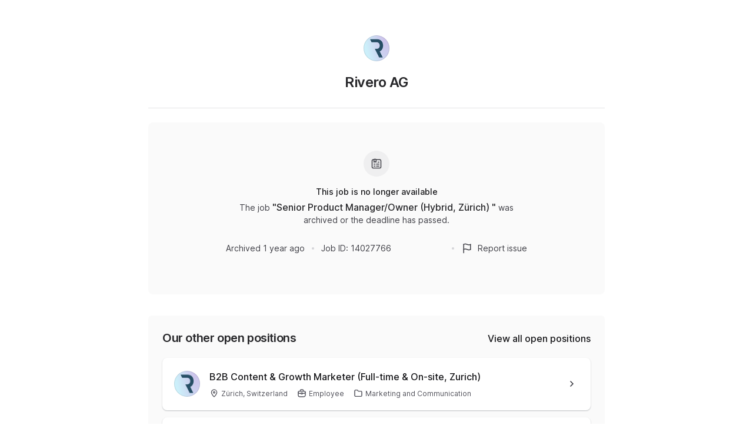

--- FILE ---
content_type: text/html; charset=utf-8
request_url: https://join.com/companies/rivero/14027766-senior-product-manager-owner-hybrid-zuerich
body_size: 17096
content:
<!DOCTYPE html><html lang="en"><head><meta charSet="utf-8" data-next-head=""/><meta content="width=device-width, initial-scale=1.0, maximum-scale=1.0, user-scalable=no, viewport-fit=cover" name="viewport" data-next-head=""/><title data-next-head="">Rivero (Zürich): Senior Product Manager/Owner (Hybrid, Zürich) </title><meta name="description" content="Rivero AG has a job opening for Senior Product Manager/Owner (Hybrid, Zürich)  in Zürich (published: 30.04.2024). Apply now or check the other available jobs." data-next-head=""/><meta property="og:title" content="Rivero (Zürich): Senior Product Manager/Owner (Hybrid, Zürich) " data-next-head=""/><meta property="og:description" content="Rivero AG has a job opening for Senior Product Manager/Owner (Hybrid, Zürich)  in Zürich (published: 30.04.2024). Apply now or check the other available jobs." data-next-head=""/><meta property="og:url" content="https://join.com/companies/rivero/14027766-senior-product-manager-owner-hybrid-zuerich" data-next-head=""/><meta property="og:type" content="website" data-next-head=""/><meta property="og:image" content="https://cdn.join.com/ogimages/11246929/1740471694221.png" data-next-head=""/><meta name="twitter:title" content="Rivero (Zürich): Senior Product Manager/Owner (Hybrid, Zürich) " data-next-head=""/><meta name="twitter:description" content="Rivero AG has a job opening for Senior Product Manager/Owner (Hybrid, Zürich)  in Zürich (published: 30.04.2024). Apply now or check the other available jobs." data-next-head=""/><meta name="twitter:image" content="https://cdn.join.com/ogimages/11246929/1740471694221.png" data-next-head=""/><meta name="twitter:site" content="https://join.com/companies/rivero/14027766-senior-product-manager-owner-hybrid-zuerich" data-next-head=""/><meta name="twitter:card" content="summary_large_image" data-next-head=""/><link rel="canonical" href="https://join.com/companies/rivero/14027766-senior-product-manager-owner-hybrid-zuerich" data-next-head=""/><link rel="apple-touch-icon" sizes="180x180" href="https://cdn.join.com/job-ad-app/static/images/favicon/apple-touch-icon.png"/><link rel="icon" type="image/png" sizes="32x32" href="https://cdn.join.com/job-ad-app/static/images/favicon/favicon-32x32.png"/><link rel="icon" type="image/png" sizes="16x16" href="https://cdn.join.com/job-ad-app/static/images/favicon/favicon-16x16.png"/><link rel="manifest" href="https://cdn.join.com/job-ad-app/static/images/favicon/site.webmanifest"/><link rel="mask-icon" href="https://cdn.join.com/job-ad-app/static/images/favicon/join.svg" color="#258aff"/><meta name="msapplication-TileColor" content="#da532c"/><meta name="theme-color" content="#ffffff"/><link nonce="N2MzMzczZWEtNWNkMC00MzVjLTkwZTgtYzE2ZmU1OThlNzY3" rel="preload" as="style" href="https://cdn.join.com/fonts/inter.min.css"/><link href="https://cdn.cookie-script.com" rel="preconnect" crossorigin="anonymous"/><link href="https://www.google-analytics.com" rel="preconnect" crossorigin="anonymous"/><link href="https://join.com" rel="preconnect" crossorigin="anonymous"/><link href="https://cdn.join.com/job-ad-app" rel="preconnect" crossorigin="anonymous"/><script nonce="N2MzMzczZWEtNWNkMC00MzVjLTkwZTgtYzE2ZmU1OThlNzY3">if('GTM-PHC2444'){
        dataLayer = [{"pageType":"job-ad-app","nonce":"N2MzMzczZWEtNWNkMC00MzVjLTkwZTgtYzE2ZmU1OThlNzY3"}];
        (function(w,d,s,l,i){w[l]=w[l]||[];w[l].push({'gtm.start':
        new Date().getTime(),event:'gtm.js'});var f=d.getElementsByTagName(s)[0],
        j=d.createElement(s),dl=l!='dataLayer'?'&l='+l:'';j.async=true;j.src=
        'https://www.googletagmanager.com/gtm.js?id='+i+dl;f.parentNode.insertBefore(j,f);
        })(window,document,'script','dataLayer','GTM-PHC2444');}</script><script nonce="N2MzMzczZWEtNWNkMC00MzVjLTkwZTgtYzE2ZmU1OThlNzY3">var env = {"MARKETING_APP_BASE_URL":"https://join.com","GTM_ID":"GTM-PHC2444","APPLY_FORM_PERSIST_EXPIRATION_TIME_INTERVAL_DAYS":"7","PASSWORD_MAX_LENGTH":"72","LOKALISE_VERSION":"1758693756","SENTRY_TSR":"0","BASE_API_URL":"https://join.com/api","BASE_URL":"https://join.com","COOKIE_DOMAIN":".join.com","AVAILABLE_LANGUAGES":"en,de,fr,it,es,nl","CANDIDATE_APP_BASE_URL":"https://join.com","FF_CSP":"true","DEFAULT_CURRENCY":"CHF","SENTRY_DSN":"https://d46e55ffdd114093971dd659e5bf890b@o377622.ingest.sentry.io/5200008","MAX_ATTACHMENT_FILE_SIZE":"10","GJ_TID":"209391cbd497a95aac58","GRAPHQL_API_URL":"https://join.com/candidate-api/graphql","TZ":"UTC","FB_APP_ID":"881603466953465","FF_ID":"false","ASSET_PREFIX":"https://cdn.join.com/job-ad-app","RECAPTCHA_SITE_KEY":"6LcBKJEdAAAAAOns5uYTQrLbrHXWtoFXb5sMjmxH","CDN_ASSETS_URL":"https://cdn.join.com","APP_ENV":"production","APP_NAME":"job-ad-app","PASSWORD_MIN_LENGTH":"6"}</script><style data-styled="" data-styled-version="5.3.9" nonce="N2MzMzczZWEtNWNkMC00MzVjLTkwZTgtYzE2ZmU1OThlNzY3">.iXNcvV{margin:0 auto;max-width:1176px;}/*!sc*/
.aNQZS{color:#27272A;}/*!sc*/
.fqhlna{margin-left:-15px;margin-right:-15px;height:1px;background-color:#E3E3E5;}/*!sc*/
@media screen and (min-width:48em){.fqhlna{margin-left:0px;margin-right:0px;}}/*!sc*/
.dScwCX{margin-top:1rem;text-align:center;}/*!sc*/
.fpsxaU{margin-left:0.75rem;margin-right:0.75rem;width:4px;height:4px;background-color:#D4D4D8;border-radius:50%;}/*!sc*/
.hArdNQ{margin-left:0.75rem;margin-right:0.75rem;width:4px;height:4px;background-color:#D4D4D8;display:none;border-radius:50%;}/*!sc*/
@media screen and (min-width:48em){.hArdNQ{display:block;}}/*!sc*/
.imItqK{padding-bottom:1.75rem;padding-left:1rem;padding-right:1rem;padding-top:1.5rem;background-color:#FAFAFA;display:none;border-radius:6px;position:relative;}/*!sc*/
@media screen and (min-width:22.5em){.imItqK{margin-top:1.5rem;}}/*!sc*/
@media screen and (min-width:48em){.imItqK{padding-left:1.5rem;padding-right:1.5rem;margin-top:2.25rem;margin-bottom:2.25rem;}}/*!sc*/
@media screen and (min-width:64em){.imItqK{margin-bottom:0px;}}/*!sc*/
@media screen and (min-width:48em){.imItqK{display:block;}}/*!sc*/
.igoVVw{display:none;}/*!sc*/
@media screen and (min-width:64em){.igoVVw{display:block;}}/*!sc*/
.iMnwch{padding:0.75rem;background-color:#FFFFFF;border-radius:8px;box-shadow:0px 1px 2px rgba(14,24,36,0.25);-webkit-transition:box-shadow 0.2s linear,border-color 0.2s linear;transition:box-shadow 0.2s linear,border-color 0.2s linear;}/*!sc*/
@media screen and (min-width:48em){.iMnwch{padding:1.25rem;}}/*!sc*/
.kHgwBB{width:100%;}/*!sc*/
.iUtUjc{padding-right:16px;}/*!sc*/
.iVDGvf{margin-top:1.25rem;display:block;}/*!sc*/
@media screen and (min-width:64em){.iVDGvf{display:none;}}/*!sc*/
.ffYZsF{margin-top:auto;padding-bottom:2.75rem;padding-left:1.25rem;padding-right:1.25rem;padding-top:60px;text-align:center;}/*!sc*/
@media screen and (min-width:48em){.ffYZsF{padding-bottom:60px;}}/*!sc*/
.iToerw{margin-left:1.25rem;margin-right:1.25rem;padding-bottom:0.75rem;padding-top:0.75rem;border-top-color:#EFEFF0;border-top-width:1px;border-top-style:solid;}/*!sc*/
@media screen and (min-width:75em){.iToerw{padding-top:1rem;padding-bottom:1rem;margin-left:0px;margin-right:0px;}}/*!sc*/
.bRkGqs{padding-top:0.25rem;padding-bottom:0.25rem;display:inline;}/*!sc*/
data-styled.g1[id="sc-beqWaB"]{content:"iXNcvV,aNQZS,fqhlna,dScwCX,fpsxaU,hArdNQ,imItqK,igoVVw,iMnwch,kHgwBB,iUtUjc,iVDGvf,ffYZsF,iToerw,bRkGqs,"}/*!sc*/
.IBUYU{display:-webkit-box;display:-webkit-flex;display:-ms-flexbox;display:flex;-webkit-flex-direction:column;-ms-flex-direction:column;flex-direction:column;-webkit-align-items:center;-webkit-box-align:center;-ms-flex-align:center;align-items:center;}/*!sc*/
.kfqzsj{display:-webkit-box;display:-webkit-flex;display:-ms-flexbox;display:flex;margin-bottom:1.25rem;-webkit-align-items:center;-webkit-box-align:center;-ms-flex-align:center;align-items:center;}/*!sc*/
.iaYqvF{display:-webkit-box;display:-webkit-flex;display:-ms-flexbox;display:flex;margin-top:1rem;padding:2rem;background-color:#FAFAFA;border-radius:8px;-webkit-flex:1;-ms-flex:1;flex:1;-webkit-align-items:center;-webkit-box-align:center;-ms-flex-align:center;align-items:center;-webkit-box-pack:center;-webkit-justify-content:center;-ms-flex-pack:center;justify-content:center;-webkit-flex-direction:column;-ms-flex-direction:column;flex-direction:column;}/*!sc*/
@media screen and (min-width:48em){.iaYqvF{margin-top:1.5rem;padding:3rem;}}/*!sc*/
.dEOMrG{display:-webkit-box;display:-webkit-flex;display:-ms-flexbox;display:flex;height:100%;-webkit-align-items:center;-webkit-box-align:center;-ms-flex-align:center;align-items:center;-webkit-box-pack:center;-webkit-justify-content:center;-ms-flex-pack:center;justify-content:center;}/*!sc*/
.jJEAu{display:-webkit-box;display:-webkit-flex;display:-ms-flexbox;display:flex;-webkit-align-items:center;-webkit-box-align:center;-ms-flex-align:center;align-items:center;-webkit-flex-direction:column-reverse;-ms-flex-direction:column-reverse;flex-direction:column-reverse;-webkit-box-pack:justify;-webkit-justify-content:space-between;-ms-flex-pack:justify;justify-content:space-between;}/*!sc*/
@media screen and (min-width:48em){.jJEAu{-webkit-flex-direction:row;-ms-flex-direction:row;flex-direction:row;}}/*!sc*/
.ehSzdI{display:-webkit-box;display:-webkit-flex;display:-ms-flexbox;display:flex;margin-top:1.25rem;-webkit-align-items:center;-webkit-box-align:center;-ms-flex-align:center;align-items:center;}/*!sc*/
@media screen and (min-width:22.5em){.ehSzdI{padding-bottom:1.5rem;}}/*!sc*/
@media screen and (min-width:64em){.ehSzdI{padding-bottom:1.25rem;}}/*!sc*/
.bYHNTX{display:-webkit-box;display:-webkit-flex;display:-ms-flexbox;display:flex;margin-top:1.25rem;padding-bottom:0px;cursor:pointer;-webkit-align-items:center;-webkit-box-align:center;-ms-flex-align:center;align-items:center;}/*!sc*/
@media screen and (min-width:48em){.bYHNTX{margin-top:0px;}}/*!sc*/
.iyxFOg{display:-webkit-box;display:-webkit-flex;display:-ms-flexbox;display:flex;-webkit-box-pack:justify;-webkit-justify-content:space-between;-ms-flex-pack:justify;justify-content:space-between;-webkit-align-items:center;-webkit-box-align:center;-ms-flex-align:center;align-items:center;}/*!sc*/
.lhowTr{display:-webkit-box;display:-webkit-flex;display:-ms-flexbox;display:flex;-webkit-box-pack:start;-webkit-justify-content:start;-ms-flex-pack:start;justify-content:start;-webkit-align-items:center;-webkit-box-align:center;-ms-flex-align:center;align-items:center;}/*!sc*/
.igySFn{display:-webkit-box;display:-webkit-flex;display:-ms-flexbox;display:flex;padding:8px 12px;border:2px solid;border-color:#E3E3E5;border-radius:8px;-webkit-box-pack:center;-webkit-justify-content:center;-ms-flex-pack:center;justify-content:center;-webkit-align-items:center;-webkit-box-align:center;-ms-flex-align:center;align-items:center;}/*!sc*/
data-styled.g2[id="sc-gueYoa"]{content:"IBUYU,kfqzsj,iaYqvF,dEOMrG,jJEAu,ehSzdI,bYHNTX,iyxFOg,lhowTr,igySFn,"}/*!sc*/
.dDFKLx{font-family:Inter,sans-serif;line-height:1.33;}/*!sc*/
data-styled.g3[id="sc-dmqHEX"]{content:"dDFKLx,"}/*!sc*/
.bKonKr{color:#27272A;font-weight:600;-webkit-letter-spacing:-0.02em;-moz-letter-spacing:-0.02em;-ms-letter-spacing:-0.02em;letter-spacing:-0.02em;font-size:1.5rem;line-height:1.3333333333333333;line-height:1.33;word-break:break-word;}/*!sc*/
@media screen and (min-width:22.5em){.bKonKr{margin-left:0.5rem;}}/*!sc*/
@media screen and (min-width:64em){.bKonKr{margin-left:0px;}}/*!sc*/
.Lgmbz{color:#18181B;font-size:0.875rem;line-height:1.4285714285714286;-webkit-letter-spacing:normal;-moz-letter-spacing:normal;-ms-letter-spacing:normal;letter-spacing:normal;font-weight:500;}/*!sc*/
.OEXDm{margin-top:0.25rem;margin-bottom:0.5rem;max-width:512px;color:#3F3F46;font-size:0.875rem;line-height:1.4285714285714286;-webkit-letter-spacing:normal;-moz-letter-spacing:normal;-ms-letter-spacing:normal;letter-spacing:normal;}/*!sc*/
.jDdYJP{color:#27272A;font-size:1rem;line-height:1.5;-webkit-letter-spacing:normal;-moz-letter-spacing:normal;-ms-letter-spacing:normal;letter-spacing:normal;font-weight:500;}/*!sc*/
.hkZUFk{color:#3F3F46;font-size:0.875rem;line-height:1.4285714285714286;-webkit-letter-spacing:normal;-moz-letter-spacing:normal;-ms-letter-spacing:normal;letter-spacing:normal;}/*!sc*/
.jpUVto{margin-bottom:1.25rem;color:#27272A;font-weight:600;-webkit-letter-spacing:-0.02em;-moz-letter-spacing:-0.02em;-ms-letter-spacing:-0.02em;letter-spacing:-0.02em;font-size:1.25rem;line-height:1.4;word-break:break-word;}/*!sc*/
.fUKECy{display:-webkit-box;max-width:100%;overflow:hidden;text-overflow:ellipsis;white-space:normal;word-wrap:normal;-webkit-box-orient:vertical;-webkit-line-clamp:2;max-width:100%;color:#18181B;overflow:hidden;display:-webkit-box;font-size:1rem;line-height:1.5;-webkit-letter-spacing:normal;-moz-letter-spacing:normal;-ms-letter-spacing:normal;letter-spacing:normal;font-weight:500;font-size:0.875rem;word-break:break-word;}/*!sc*/
@media screen and (min-width:48em){.fUKECy{font-size:1rem;}}/*!sc*/
.jtGHbV{color:#52525B;font-size:0.75rem;line-height:1.3333333333333333;-webkit-letter-spacing:normal;-moz-letter-spacing:normal;-ms-letter-spacing:normal;letter-spacing:normal;}/*!sc*/
.bzhFGO{margin-top:0.5rem;margin-right:1rem;display:inline-block;white-space:nowrap;}/*!sc*/
.hIcJxP{color:#18181B;font-size:1rem;line-height:1.5;-webkit-letter-spacing:normal;-moz-letter-spacing:normal;-ms-letter-spacing:normal;letter-spacing:normal;font-weight:500;}/*!sc*/
.jvzeVl{margin-right:0.5rem;color:#52525B;font-size:0.75rem;line-height:1.3333333333333333;-webkit-letter-spacing:normal;-moz-letter-spacing:normal;-ms-letter-spacing:normal;letter-spacing:normal;font-weight:500;line-height:1.78;}/*!sc*/
.hLdlmO{padding-top:0.25rem;padding-bottom:0.25rem;margin-right:22px;display:inline;word-break:break-word;}/*!sc*/
data-styled.g4[id="sc-hLseeU"]{content:"bKonKr,Lgmbz,OEXDm,jDdYJP,hkZUFk,jpUVto,fUKECy,jtGHbV,bzhFGO,hIcJxP,jvzeVl,hLdlmO,"}/*!sc*/
html,body,div,span,applet,object,iframe,h1,h2,h3,h4,h5,h6,p,blockquote,pre,a,abbr,acronym,address,big,cite,code,del,dfn,em,img,ins,kbd,q,s,samp,small,strike,strong,sub,sup,tt,var,b,u,i,center,dl,dt,dd,ol,ul,li,fieldset,form,label,legend,table,caption,tbody,tfoot,thead,tr,th,td,article,aside,canvas,details,embed,figure,figcaption,footer,header,hgroup,menu,nav,output,ruby,section,summary,time,mark,audio,video,dialog{margin:0;padding:0;border:none;font-size:100%;font:inherit;vertical-align:baseline;}/*!sc*/
input,button,textarea,select{font:inherit;}/*!sc*/
article,aside,details,figcaption,figure,footer,header,hgroup,menu,nav,section{display:block;}/*!sc*/
ol,ul{list-style:none;}/*!sc*/
blockquote,q{quotes:none;}/*!sc*/
blockquote:before,blockquote:after,q:before,q:after{content:'';content:none;}/*!sc*/
table{border-collapse:collapse;border-spacing:0;}/*!sc*/
html{height:100%;}/*!sc*/
@media only screen and (device-width:375px) and (device-height:812px) and (-webkit-device-pixel-ratio:3){body > div{padding:constant(safe-area-inset-top) constant(safe-area-inset-right) constant(safe-area-inset-bottom) constant(safe-area-inset-left);}}/*!sc*/
input[autocomplete='off']::-webkit-contacts-auto-fill-button{visibility:hidden;display:none !important;pointer-events:none;height:0;width:0;margin:0;}/*!sc*/
pre{white-space:pre-line;}/*!sc*/
*{box-sizing:border-box;}/*!sc*/
*:focus{outline:none;}/*!sc*/
body{height:100%;font-size:1.125rem;font-family:Inter,sans-serif;font-weight:400;color:#3F3F46;background:#FFFFFF;overscroll-behavior:none;-ms-overflow-style:scrollbar;}/*!sc*/
strong,b{font-weight:500;}/*!sc*/
data-styled.g5[id="sc-global-iEDSUG1"]{content:"sc-global-iEDSUG1,"}/*!sc*/
.limSpD{vertical-align:middle;width:auto;height:auto;-webkit-transition:all 0.2s ease-in-out;transition:all 0.2s ease-in-out;-webkit-transition-property:background,opacity;transition-property:background,opacity;display:-webkit-inline-box;display:-webkit-inline-flex;display:-ms-inline-flexbox;display:inline-flex;-webkit-box-flex:0;-webkit-flex-grow:0;-ms-flex-positive:0;flex-grow:0;-webkit-flex-shrink:0;-ms-flex-negative:0;flex-shrink:0;-webkit-box-pack:center;-webkit-justify-content:center;-ms-flex-pack:center;justify-content:center;-webkit-align-content:center;-ms-flex-line-pack:center;align-content:center;-webkit-align-items:center;-webkit-box-align:center;-ms-flex-align:center;align-items:center;justify-items:center;color:#3F3F46;}/*!sc*/
.limSpD > svg{display:inline-block;width:20px;height:20px;-webkit-transition:all 0.2s ease-in-out;transition:all 0.2s ease-in-out;-webkit-transition-property:stroke;transition-property:stroke;}/*!sc*/
.limSpD > svg path[stroke-width],.limSpD > svg circle[stroke-width],.limSpD > svg rect[stroke-width],.limSpD > svg ellipse[stroke-width]{stroke-width:1.5;}/*!sc*/
.limSpD > svg path[stroke],.limSpD > svg circle[stroke],.limSpD > svg rect[stroke],.limSpD > svg ellipse[stroke]{stroke:#3F3F46;}/*!sc*/
.limSpD > svg path[fill],.limSpD > svg circle[fill],.limSpD > svg rect[fill],.limSpD > svg ellipse[fill]{fill:#3F3F46;}/*!sc*/
.limSpD:hover{background-color:transparent;}/*!sc*/
.limSpD:hover > svg path[stroke],.limSpD:hover > svg circle[stroke],.limSpD:hover > svg rect[stroke],.limSpD:hover > svg ellipse[stroke]{stroke:#3F3F46;}/*!sc*/
.uTCJN{vertical-align:middle;width:auto;height:auto;-webkit-transition:all 0.2s ease-in-out;transition:all 0.2s ease-in-out;-webkit-transition-property:background,opacity;transition-property:background,opacity;display:-webkit-inline-box;display:-webkit-inline-flex;display:-ms-inline-flexbox;display:inline-flex;-webkit-box-flex:0;-webkit-flex-grow:0;-ms-flex-positive:0;flex-grow:0;-webkit-flex-shrink:0;-ms-flex-negative:0;flex-shrink:0;-webkit-box-pack:center;-webkit-justify-content:center;-ms-flex-pack:center;justify-content:center;-webkit-align-content:center;-ms-flex-line-pack:center;align-content:center;-webkit-align-items:center;-webkit-box-align:center;-ms-flex-align:center;align-items:center;justify-items:center;margin-right:0.25rem;vertical-align:text-bottom;width:16px;height:16px;}/*!sc*/
.uTCJN > svg{display:inline-block;width:16px;height:16px;-webkit-transition:all 0.2s ease-in-out;transition:all 0.2s ease-in-out;-webkit-transition-property:stroke;transition-property:stroke;}/*!sc*/
.uTCJN > svg path[stroke-width],.uTCJN > svg circle[stroke-width],.uTCJN > svg rect[stroke-width],.uTCJN > svg ellipse[stroke-width]{stroke-width:1.3;}/*!sc*/
.uTCJN > svg path[stroke],.uTCJN > svg circle[stroke],.uTCJN > svg rect[stroke],.uTCJN > svg ellipse[stroke]{stroke:currentColor;}/*!sc*/
.uTCJN > svg path[fill],.uTCJN > svg circle[fill],.uTCJN > svg rect[fill],.uTCJN > svg ellipse[fill]{fill:currentColor;}/*!sc*/
.uTCJN:hover{background-color:transparent;}/*!sc*/
.uTCJN:hover > svg path[stroke],.uTCJN:hover > svg circle[stroke],.uTCJN:hover > svg rect[stroke],.uTCJN:hover > svg ellipse[stroke]{stroke:currentColor;}/*!sc*/
.ilDdic{vertical-align:middle;width:auto;height:auto;-webkit-transition:all 0.2s ease-in-out;transition:all 0.2s ease-in-out;-webkit-transition-property:background,opacity;transition-property:background,opacity;display:-webkit-inline-box;display:-webkit-inline-flex;display:-ms-inline-flexbox;display:inline-flex;-webkit-box-flex:0;-webkit-flex-grow:0;-ms-flex-positive:0;flex-grow:0;-webkit-flex-shrink:0;-ms-flex-negative:0;flex-shrink:0;-webkit-box-pack:center;-webkit-justify-content:center;-ms-flex-pack:center;justify-content:center;-webkit-align-content:center;-ms-flex-line-pack:center;align-content:center;-webkit-align-items:center;-webkit-box-align:center;-ms-flex-align:center;align-items:center;justify-items:center;color:#3F3F46;width:24px;height:24px;}/*!sc*/
.ilDdic > svg{display:inline-block;width:24px;height:24px;-webkit-transition:all 0.2s ease-in-out;transition:all 0.2s ease-in-out;-webkit-transition-property:stroke;transition-property:stroke;}/*!sc*/
.ilDdic > svg path[stroke-width],.ilDdic > svg circle[stroke-width],.ilDdic > svg rect[stroke-width],.ilDdic > svg ellipse[stroke-width]{stroke-width:1.7;}/*!sc*/
.ilDdic > svg path[stroke],.ilDdic > svg circle[stroke],.ilDdic > svg rect[stroke],.ilDdic > svg ellipse[stroke]{stroke:#3F3F46;}/*!sc*/
.ilDdic > svg path[fill],.ilDdic > svg circle[fill],.ilDdic > svg rect[fill],.ilDdic > svg ellipse[fill]{fill:#3F3F46;}/*!sc*/
.ilDdic:hover{background-color:transparent;}/*!sc*/
.ilDdic:hover > svg path[stroke],.ilDdic:hover > svg circle[stroke],.ilDdic:hover > svg rect[stroke],.ilDdic:hover > svg ellipse[stroke]{stroke:#3F3F46;}/*!sc*/
.fcJrPh{vertical-align:middle;width:24px;height:24px;-webkit-transition:all 0.2s ease-in-out;transition:all 0.2s ease-in-out;-webkit-transition-property:background,opacity;transition-property:background,opacity;display:-webkit-inline-box;display:-webkit-inline-flex;display:-ms-inline-flexbox;display:inline-flex;-webkit-box-flex:0;-webkit-flex-grow:0;-ms-flex-positive:0;flex-grow:0;-webkit-flex-shrink:0;-ms-flex-negative:0;flex-shrink:0;-webkit-box-pack:center;-webkit-justify-content:center;-ms-flex-pack:center;justify-content:center;-webkit-align-content:center;-ms-flex-line-pack:center;align-content:center;-webkit-align-items:center;-webkit-box-align:center;-ms-flex-align:center;align-items:center;justify-items:center;color:#3F3F46;}/*!sc*/
.fcJrPh > svg{display:inline-block;width:100%;height:100%;-webkit-transition:all 0.2s ease-in-out;transition:all 0.2s ease-in-out;-webkit-transition-property:stroke;transition-property:stroke;}/*!sc*/
.fcJrPh > svg path[stroke-width],.fcJrPh > svg circle[stroke-width],.fcJrPh > svg rect[stroke-width],.fcJrPh > svg ellipse[stroke-width]{stroke-width:1.7;}/*!sc*/
.fcJrPh > svg path[stroke],.fcJrPh > svg circle[stroke],.fcJrPh > svg rect[stroke],.fcJrPh > svg ellipse[stroke]{stroke:#3F3F46;}/*!sc*/
.fcJrPh > svg path[fill],.fcJrPh > svg circle[fill],.fcJrPh > svg rect[fill],.fcJrPh > svg ellipse[fill]{fill:#3F3F46;}/*!sc*/
.fcJrPh:hover{background-color:transparent;}/*!sc*/
.fcJrPh:hover > svg path[stroke],.fcJrPh:hover > svg circle[stroke],.fcJrPh:hover > svg rect[stroke],.fcJrPh:hover > svg ellipse[stroke]{stroke:#3F3F46;}/*!sc*/
data-styled.g6[id="sc-eDDNvR"]{content:"limSpD,uTCJN,ilDdic,fcJrPh,"}/*!sc*/
.uEUnl{margin-right:0.25rem;vertical-align:text-bottom;}/*!sc*/
data-styled.g44[id="sc-jegxcv"]{content:"uEUnl,"}/*!sc*/
.illwRC{color:#3F3F46;}/*!sc*/
data-styled.g65[id="sc-ejdXBC"]{content:"illwRC,"}/*!sc*/
.kgrZsw{color:#3F3F46;}/*!sc*/
data-styled.g90[id="sc-bYOEQd"]{content:"kgrZsw,"}/*!sc*/
.eZBrPD{margin-right:0.25rem;vertical-align:text-bottom;}/*!sc*/
data-styled.g93[id="sc-dExYQz"]{content:"eZBrPD,"}/*!sc*/
.kYqFJw{color:#3F3F46;}/*!sc*/
data-styled.g114[id="sc-eGFuAX"]{content:"kYqFJw,"}/*!sc*/
.jybnUn{margin-right:0.25rem;vertical-align:text-bottom;}/*!sc*/
data-styled.g122[id="sc-gWrJbu"]{content:"jybnUn,"}/*!sc*/
.iuueVi{display:inline-block;vertical-align:middle;border-radius:50%;width:44px;height:44px;}/*!sc*/
data-styled.g231[id="sc-pTqjN"]{content:"iuueVi,"}/*!sc*/
.gnIiTd{display:inline-block;vertical-align:middle;border-radius:50%;width:44px;height:44px;position:relative;}/*!sc*/
.gnIiTd::after{border-radius:50%;content:'';position:absolute;top:0;left:0;width:100%;height:100%;box-shadow:inset 0px 0px 0px 1px rgba(0,0,0,0.1);}/*!sc*/
data-styled.g232[id="sc-hMRyxU"]{content:"gnIiTd,"}/*!sc*/
.fbtQOj{width:45px;display:block;width:45px;fill:#52525B;}/*!sc*/
data-styled.g233[id="sc-cSnNnL"]{content:"fbtQOj,"}/*!sc*/
#nprogress{cursor:default;position:fixed;z-index:999;top:0;right:0;bottom:0;left:0;background:rgba(255,255,255,0.01);}/*!sc*/
#nprogress .bar{background:#2563EB;position:fixed;z-index:1031;top:0;left:0;width:100%;height:2px;}/*!sc*/
#nprogress .peg{display:block;position:absolute;right:0px;width:100px;height:100%;box-shadow:0 0 10px #2563EB, 0 0 5px #2563EB;opacity:1.0;-webkit-transform:rotate(3deg) translate(0px,-4px);-ms-transform:rotate(3deg) translate(0px,-4px);transform:rotate(3deg) translate(0px,-4px);}/*!sc*/
data-styled.g261[id="sc-global-iHFAND1"]{content:"sc-global-iHFAND1,"}/*!sc*/
.clGRfs{display:inline-block;vertical-align:middle;border-radius:50%;background:#EFEFF0;width:44px;height:44px;}/*!sc*/
data-styled.g274[id="sc-jOCQUM"]{content:"clGRfs,"}/*!sc*/
.kbDvAY{display:inline-block;cursor:pointer;color:#2563EB;-webkit-text-decoration:none;text-decoration:none;text-align:center;-webkit-transition:all 0.15s ease-in-out;transition:all 0.15s ease-in-out;-webkit-transition-property:color;transition-property:color;outline:none;font-size:0.875rem;-webkit-letter-spacing:normal;-moz-letter-spacing:normal;-ms-letter-spacing:normal;letter-spacing:normal;line-height:1.4285714285714286;}/*!sc*/
.kbDvAY:hover{color:#1D4ED8;}/*!sc*/
.kbDvAY:not([role]):focus-visible{position:relative;}/*!sc*/
.kbDvAY:not([role]):focus-visible:after{content:'';position:absolute;top:0;left:0;right:0;bottom:0;pointer-events:none;box-shadow:0px 0px 0px 2px #FFFFFF, 0px 0px 0px 2px #FFFFFF, 0px 0px 0px 4px #2563EB;border-radius:inherit;border-radius:8px;}/*!sc*/
.kbDvAY[role]:focus-visible{position:relative;}/*!sc*/
.kbDvAY[role]:focus-visible:after{content:'';position:absolute;top:0;left:0;right:0;bottom:0;pointer-events:none;border-radius:8px;overflow:hidden;box-shadow:inset 0 0 0 2px #2563EB;}/*!sc*/
.kbDvAY:active{color:#2563EB;}/*!sc*/
.bwWKXs{display:inline-block;cursor:pointer;color:#2563EB;-webkit-text-decoration:none;text-decoration:none;text-align:center;-webkit-transition:all 0.15s ease-in-out;transition:all 0.15s ease-in-out;-webkit-transition-property:color;transition-property:color;outline:none;font-size:0.875rem;-webkit-letter-spacing:normal;-moz-letter-spacing:normal;-ms-letter-spacing:normal;letter-spacing:normal;line-height:1.4285714285714286;margin-bottom:0.5rem;}/*!sc*/
.bwWKXs:hover{color:#1D4ED8;}/*!sc*/
.bwWKXs:not([role]):focus-visible{position:relative;}/*!sc*/
.bwWKXs:not([role]):focus-visible:after{content:'';position:absolute;top:0;left:0;right:0;bottom:0;pointer-events:none;box-shadow:0px 0px 0px 2px #FFFFFF, 0px 0px 0px 2px #FFFFFF, 0px 0px 0px 4px #2563EB;border-radius:inherit;border-radius:8px;}/*!sc*/
.bwWKXs[role]:focus-visible{position:relative;}/*!sc*/
.bwWKXs[role]:focus-visible:after{content:'';position:absolute;top:0;left:0;right:0;bottom:0;pointer-events:none;border-radius:8px;overflow:hidden;box-shadow:inset 0 0 0 2px #2563EB;}/*!sc*/
.bwWKXs:active{color:#2563EB;}/*!sc*/
.fIower{display:inline-block;cursor:pointer;color:#3F3F46;-webkit-text-decoration:none;text-decoration:none;text-align:center;-webkit-transition:all 0.15s ease-in-out;transition:all 0.15s ease-in-out;-webkit-transition-property:color;transition-property:color;outline:none;font-size:0.875rem;-webkit-letter-spacing:normal;-moz-letter-spacing:normal;-ms-letter-spacing:normal;letter-spacing:normal;line-height:1.4285714285714286;}/*!sc*/
.fIower:hover{color:#18181B;}/*!sc*/
.fIower:not([role]):focus-visible{position:relative;}/*!sc*/
.fIower:not([role]):focus-visible:after{content:'';position:absolute;top:0;left:0;right:0;bottom:0;pointer-events:none;box-shadow:0px 0px 0px 2px #FFFFFF, 0px 0px 0px 2px #FFFFFF, 0px 0px 0px 4px #2563EB;border-radius:inherit;border-radius:8px;}/*!sc*/
.fIower[role]:focus-visible{position:relative;}/*!sc*/
.fIower[role]:focus-visible:after{content:'';position:absolute;top:0;left:0;right:0;bottom:0;pointer-events:none;border-radius:8px;overflow:hidden;box-shadow:inset 0 0 0 2px #2563EB;}/*!sc*/
.fIower:active{color:#3F3F46;}/*!sc*/
.krorCJ{display:inline-block;cursor:pointer;color:#18181B;-webkit-text-decoration:none;text-decoration:none;text-align:center;-webkit-transition:all 0.15s ease-in-out;transition:all 0.15s ease-in-out;-webkit-transition-property:color;transition-property:color;outline:none;font-size:1rem;font-weight:500;-webkit-letter-spacing:normal;-moz-letter-spacing:normal;-ms-letter-spacing:normal;letter-spacing:normal;line-height:1.5;}/*!sc*/
.krorCJ:hover{color:#18181B;}/*!sc*/
.krorCJ:not([role]):focus-visible{position:relative;}/*!sc*/
.krorCJ:not([role]):focus-visible:after{content:'';position:absolute;top:0;left:0;right:0;bottom:0;pointer-events:none;box-shadow:0px 0px 0px 2px #FFFFFF, 0px 0px 0px 2px #FFFFFF, 0px 0px 0px 4px #2563EB;border-radius:inherit;border-radius:8px;}/*!sc*/
.krorCJ[role]:focus-visible{position:relative;}/*!sc*/
.krorCJ[role]:focus-visible:after{content:'';position:absolute;top:0;left:0;right:0;bottom:0;pointer-events:none;border-radius:8px;overflow:hidden;box-shadow:inset 0 0 0 2px #2563EB;}/*!sc*/
.krorCJ:active{color:#18181B;}/*!sc*/
.iKSIhu{display:inline-block;cursor:pointer;color:#2563EB;-webkit-text-decoration:none;text-decoration:none;text-align:center;-webkit-transition:all 0.15s ease-in-out;transition:all 0.15s ease-in-out;-webkit-transition-property:color;transition-property:color;outline:none;font-size:0.875rem;-webkit-letter-spacing:normal;-moz-letter-spacing:normal;-ms-letter-spacing:normal;letter-spacing:normal;line-height:1.4285714285714286;display:block;margin-top:0.75rem;text-align:left;}/*!sc*/
.iKSIhu:hover{color:#1D4ED8;}/*!sc*/
.iKSIhu:not([role]):focus-visible{position:relative;}/*!sc*/
.iKSIhu:not([role]):focus-visible:after{content:'';position:absolute;top:0;left:0;right:0;bottom:0;pointer-events:none;box-shadow:0px 0px 0px 2px #FFFFFF, 0px 0px 0px 2px #FFFFFF, 0px 0px 0px 4px #2563EB;border-radius:inherit;border-radius:8px;}/*!sc*/
.iKSIhu[role]:focus-visible{position:relative;}/*!sc*/
.iKSIhu[role]:focus-visible:after{content:'';position:absolute;top:0;left:0;right:0;bottom:0;pointer-events:none;border-radius:8px;overflow:hidden;box-shadow:inset 0 0 0 2px #2563EB;}/*!sc*/
.iKSIhu:active{color:#2563EB;}/*!sc*/
.hCQdyx{display:inline-block;cursor:pointer;color:#2563EB;-webkit-text-decoration:none;text-decoration:none;text-align:center;-webkit-transition:all 0.15s ease-in-out;transition:all 0.15s ease-in-out;-webkit-transition-property:color;transition-property:color;outline:none;font-size:0.875rem;-webkit-letter-spacing:normal;-moz-letter-spacing:normal;-ms-letter-spacing:normal;letter-spacing:normal;line-height:1.4285714285714286;display:block;margin-top:0.75rem;}/*!sc*/
.hCQdyx:hover{color:#1D4ED8;}/*!sc*/
.hCQdyx:not([role]):focus-visible{position:relative;}/*!sc*/
.hCQdyx:not([role]):focus-visible:after{content:'';position:absolute;top:0;left:0;right:0;bottom:0;pointer-events:none;box-shadow:0px 0px 0px 2px #FFFFFF, 0px 0px 0px 2px #FFFFFF, 0px 0px 0px 4px #2563EB;border-radius:inherit;border-radius:8px;}/*!sc*/
.hCQdyx[role]:focus-visible{position:relative;}/*!sc*/
.hCQdyx[role]:focus-visible:after{content:'';position:absolute;top:0;left:0;right:0;bottom:0;pointer-events:none;border-radius:8px;overflow:hidden;box-shadow:inset 0 0 0 2px #2563EB;}/*!sc*/
.hCQdyx:active{color:#2563EB;}/*!sc*/
.kFHTAe{display:inline-block;cursor:pointer;color:#2563EB;-webkit-text-decoration:none;text-decoration:none;text-align:center;-webkit-transition:all 0.15s ease-in-out;transition:all 0.15s ease-in-out;-webkit-transition-property:color;transition-property:color;outline:none;font-size:0.875rem;-webkit-letter-spacing:normal;-moz-letter-spacing:normal;-ms-letter-spacing:normal;letter-spacing:normal;line-height:1.4285714285714286;display:inline-block;}/*!sc*/
.kFHTAe:hover{color:#1D4ED8;}/*!sc*/
.kFHTAe:not([role]):focus-visible{position:relative;}/*!sc*/
.kFHTAe:not([role]):focus-visible:after{content:'';position:absolute;top:0;left:0;right:0;bottom:0;pointer-events:none;box-shadow:0px 0px 0px 2px #FFFFFF, 0px 0px 0px 2px #FFFFFF, 0px 0px 0px 4px #2563EB;border-radius:inherit;border-radius:8px;}/*!sc*/
.kFHTAe[role]:focus-visible{position:relative;}/*!sc*/
.kFHTAe[role]:focus-visible:after{content:'';position:absolute;top:0;left:0;right:0;bottom:0;pointer-events:none;border-radius:8px;overflow:hidden;box-shadow:inset 0 0 0 2px #2563EB;}/*!sc*/
.kFHTAe:active{color:#2563EB;}/*!sc*/
.imA-dva{display:inline-block;cursor:pointer;color:#18181B;-webkit-text-decoration:none;text-decoration:none;text-align:center;-webkit-transition:all 0.15s ease-in-out;transition:all 0.15s ease-in-out;-webkit-transition-property:color;transition-property:color;outline:none;font-size:0.875rem;-webkit-letter-spacing:normal;-moz-letter-spacing:normal;-ms-letter-spacing:normal;letter-spacing:normal;line-height:1.4285714285714286;display:inline;text-align:left;}/*!sc*/
.imA-dva:hover{color:#18181B;}/*!sc*/
.imA-dva:not([role]):focus-visible{position:relative;}/*!sc*/
.imA-dva:not([role]):focus-visible:after{content:'';position:absolute;top:0;left:0;right:0;bottom:0;pointer-events:none;box-shadow:0px 0px 0px 2px #FFFFFF, 0px 0px 0px 2px #FFFFFF, 0px 0px 0px 4px #2563EB;border-radius:inherit;border-radius:8px;}/*!sc*/
.imA-dva[role]:focus-visible{position:relative;}/*!sc*/
.imA-dva[role]:focus-visible:after{content:'';position:absolute;top:0;left:0;right:0;bottom:0;pointer-events:none;border-radius:8px;overflow:hidden;box-shadow:inset 0 0 0 2px #2563EB;}/*!sc*/
.imA-dva:active{color:#18181B;}/*!sc*/
data-styled.g290[id="sc-fRcFJl"]{content:"kbDvAY,bwWKXs,fIower,krorCJ,iKSIhu,hCQdyx,kFHTAe,imA-dva,"}/*!sc*/
.kgRsIJ{border-bottom:1px solid transparent;}/*!sc*/
a:hover > .kgRsIJ.kgRsIJ.kgRsIJ,a:hover div > .kgRsIJ.kgRsIJ.kgRsIJ{border-bottom-color:#1D4ED8;}/*!sc*/
a:active > .kgRsIJ.kgRsIJ.kgRsIJ,a:active div > .kgRsIJ.kgRsIJ.kgRsIJ{border-bottom-color:#2563EB;}/*!sc*/
a:focus-visible > .sc-hLVzOi{border-bottom-color:transparent;}/*!sc*/
.eKVuBU{border-bottom:1px solid transparent;}/*!sc*/
span:hover > .eKVuBU.eKVuBU.eKVuBU,span:hover div > .eKVuBU.eKVuBU.eKVuBU{border-bottom-color:#18181B;}/*!sc*/
span:active > .eKVuBU.eKVuBU.eKVuBU,span:active div > .eKVuBU.eKVuBU.eKVuBU{border-bottom-color:#3F3F46;}/*!sc*/
span:focus-visible > .sc-hLVzOi{border-bottom-color:transparent;}/*!sc*/
.hcJXqg{border-bottom:1px solid transparent;}/*!sc*/
a:hover > .hcJXqg.hcJXqg.hcJXqg,a:hover div > .hcJXqg.hcJXqg.hcJXqg{border-bottom-color:#18181B;}/*!sc*/
a:active > .hcJXqg.hcJXqg.hcJXqg,a:active div > .hcJXqg.hcJXqg.hcJXqg{border-bottom-color:#18181B;}/*!sc*/
a:focus-visible > .sc-hLVzOi{border-bottom-color:transparent;}/*!sc*/
data-styled.g291[id="sc-hLVzOi"]{content:"kgRsIJ,eKVuBU,hcJXqg,"}/*!sc*/
.gPbZgS{position:relative;padding-left:28px;}/*!sc*/
data-styled.g292[id="sc-eUXrtT"]{content:"gPbZgS,"}/*!sc*/
.iOoJPH{display:-webkit-box;display:-webkit-flex;display:-ms-flexbox;display:flex;-webkit-align-items:center;-webkit-box-align:center;-ms-flex-align:center;align-items:center;-webkit-box-pack:center;-webkit-justify-content:center;-ms-flex-pack:center;justify-content:center;width:20px;height:20px;overflow:hidden;position:absolute;top:50%;left:0;margin-top:-10px;}/*!sc*/
data-styled.g293[id="sc-fbbtMj"]{content:"iOoJPH,"}/*!sc*/
.kjWBRy{box-sizing:border-box;display:-webkit-box;display:-webkit-flex;display:-ms-flexbox;display:flex;-webkit-flex-direction:row;-ms-flex-direction:row;flex-direction:row;-webkit-align-items:center;-webkit-box-align:center;-ms-flex-align:center;align-items:center;border-radius:12px;background:#FFFFFF;box-shadow:inset 0 0 0 1.5px #E3E3E5;padding:16px;padding:21.5px;border-radius:8px;box-shadow:0px 1px 2px rgba(14,24,36,0.25);}/*!sc*/
data-styled.g356[id="sc-eNCGxt"]{content:"kjWBRy,"}/*!sc*/
@media only screen and (max-width:64em){.dUJBYn{line-height:32px;}}/*!sc*/
data-styled.g361[id="Breadcrumbs-elements___StyledBaseLink-sc-b3ea412a-0"]{content:"dUJBYn,"}/*!sc*/
.cyWedJ:after{content:'/';display:inline-block;margin-right:-22px;width:22px;text-align:center;font-size:0.875rem;-webkit-letter-spacing:normal;-moz-letter-spacing:normal;-ms-letter-spacing:normal;letter-spacing:normal;line-height:1.4285714285714286;color:#D4D4D8;}/*!sc*/
data-styled.g362[id="Breadcrumbs-elements___StyledText-sc-b3ea412a-1"]{content:"cyWedJ,"}/*!sc*/
.QKRMF{display:table;width:100%;}/*!sc*/
@media only print{.QKRMF{display:block;}}/*!sc*/
data-styled.g364[id="Tables__Table-sc-bc4c4b8c-0"]{content:"QKRMF,"}/*!sc*/
.gcFOvC{display:table-cell;vertical-align:top;}/*!sc*/
@media only print{.gcFOvC{display:block;}}/*!sc*/
data-styled.g365[id="Tables__TableCell-sc-bc4c4b8c-1"]{content:"gcFOvC,"}/*!sc*/
.lgGyve{table-layout:fixed;}/*!sc*/
data-styled.g366[id="JobTile-elements__Grid-sc-2df3d95a-0"]{content:"lgGyve,"}/*!sc*/
.bglquN{vertical-align:middle;}/*!sc*/
data-styled.g367[id="JobTile-elements__Cell-sc-2df3d95a-1"]{content:"bglquN,"}/*!sc*/
.kgRzAq{width:60px;text-align:center;vertical-align:middle;padding-right:16px;}/*!sc*/
@media only screen and (max-width:48em){.kgRzAq{display:none;}}/*!sc*/
data-styled.g368[id="JobTile-elements__LogoCell-sc-2df3d95a-2"]{content:"kgRzAq,"}/*!sc*/
.dosimV{width:24px;text-align:center;vertical-align:middle;}/*!sc*/
@media only print{.dosimV{display:none;}}/*!sc*/
data-styled.g369[id="JobTile-elements__ArrowCell-sc-2df3d95a-3"]{content:"dosimV,"}/*!sc*/
.ZJBfN:last-child{margin-right:0;}/*!sc*/
data-styled.g370[id="JobTile-elements___StyledText-sc-2df3d95a-4"]{content:"ZJBfN,"}/*!sc*/
.efoSqH:first-child{margin-top:0;}/*!sc*/
.efoSqH:hover > div{border-color:none;box-shadow:0px 1px 1px rgba(0,0,0,0.05),0px 2px 2px rgba(0,0,0,0.05),0px 5px 5px rgba(0,0,0,0.05),0px 10px 10px rgba(0,0,0,0.05),0px 0px 8px rgba(0,0,0,0.05);}/*!sc*/
.efoSqH:hover .arrow svg path{stroke:#52525B;}/*!sc*/
data-styled.g371[id="JobTile___StyledJobLink-sc-e34a2a7b-0"]{content:"efoSqH,"}/*!sc*/
@media only print{.jCAvUm{display:none;}}/*!sc*/
data-styled.g372[id="OtherJobs-elements___StyledBox-sc-248dd58d-0"]{content:"jCAvUm,"}/*!sc*/
@page{padding:32px;size:auto;}/*!sc*/
.dqDTzO{position:relative;z-index:2;width:100%;margin:0 auto;padding:60px 11.5px 0px 11.5px;}/*!sc*/
@media only screen and (max-width:64em){.dqDTzO{display:block;padding:20px 16px 0;}}/*!sc*/
@media only print{.dqDTzO{position:static;font-family:"Helvetica Neue",Helvetica,Arial,"Lucida Grande",sans-serif !important;max-width:100%;margin:0;padding:0;}}/*!sc*/
data-styled.g381[id="ContentWrapper-sc-ab49471d-0"]{content:"dqDTzO,"}/*!sc*/
.eMyxEN{display:table;width:100%;max-width:776px;margin:0 auto;height:100%;table-layout:fixed;}/*!sc*/
@media only screen and (max-width:64em){.eMyxEN{display:block;max-width:800px;margin:0 auto;}}/*!sc*/
@media only print{.eMyxEN{display:block;width:100%;height:auto;}}/*!sc*/
data-styled.g382[id="Content-sc-c4cbfa56-0"]{content:"eMyxEN,"}/*!sc*/
.ekoUfD{height:100%;display:table-cell;vertical-align:top;text-align:left;}/*!sc*/
@media only screen and (max-width:64em){.ekoUfD{display:block;}}/*!sc*/
@media only print{.ekoUfD{display:block;width:100%;height:auto;}}/*!sc*/
data-styled.g383[id="LeftContent-sc-9612ced0-0"]{content:"ekoUfD,"}/*!sc*/
@media only print{.lbCLma{display:none;}}/*!sc*/
data-styled.g389[id="Meta-elements___StyledFlex-sc-f3dc2d08-0"]{content:"lbCLma,"}/*!sc*/
</style><link nonce="N2MzMzczZWEtNWNkMC00MzVjLTkwZTgtYzE2ZmU1OThlNzY3" rel="stylesheet" href="https://cdn.join.com/fonts/inter.min.css" media="print" id="1041161161"/><script nonce="N2MzMzczZWEtNWNkMC00MzVjLTkwZTgtYzE2ZmU1OThlNzY3">document.getElementById('1041161161').addEventListener('load', () => {document.getElementById('1041161161').media = 'all';});</script><noscript><link nonce="N2MzMzczZWEtNWNkMC00MzVjLTkwZTgtYzE2ZmU1OThlNzY3" rel="stylesheet" href="https://cdn.join.com/fonts/inter.min.css"/></noscript><noscript data-n-css="NjljN2E0YjEtZGY5Zi00ZjNkLTg2NjEtOTQ3OWFjNGNhMmM5"></noscript><script defer="" nonce="N2MzMzczZWEtNWNkMC00MzVjLTkwZTgtYzE2ZmU1OThlNzY3" crossorigin="anonymous" noModule="" src="https://cdn.join.com/job-ad-app/_next/static/chunks/polyfills-42372ed130431b0a.js"></script><script src="https://cdn.join.com/job-ad-app/_next/static/chunks/webpack-6991703047d7de22.js" nonce="N2MzMzczZWEtNWNkMC00MzVjLTkwZTgtYzE2ZmU1OThlNzY3" defer="" crossorigin="anonymous"></script><script src="https://cdn.join.com/job-ad-app/_next/static/chunks/main-9bfa843db18b153c.js" nonce="N2MzMzczZWEtNWNkMC00MzVjLTkwZTgtYzE2ZmU1OThlNzY3" defer="" crossorigin="anonymous"></script><script src="https://cdn.join.com/job-ad-app/_next/static/chunks/pages/_app-6265217dba64a1c7.js" nonce="N2MzMzczZWEtNWNkMC00MzVjLTkwZTgtYzE2ZmU1OThlNzY3" defer="" crossorigin="anonymous"></script><script src="https://cdn.join.com/job-ad-app/_next/static/chunks/501-94125935bae3ce58.js" nonce="N2MzMzczZWEtNWNkMC00MzVjLTkwZTgtYzE2ZmU1OThlNzY3" defer="" crossorigin="anonymous"></script><script src="https://cdn.join.com/job-ad-app/_next/static/chunks/275-d63271d4d34b2c17.js" nonce="N2MzMzczZWEtNWNkMC00MzVjLTkwZTgtYzE2ZmU1OThlNzY3" defer="" crossorigin="anonymous"></script><script src="https://cdn.join.com/job-ad-app/_next/static/chunks/702-1ed25f8ec38df2cb.js" nonce="N2MzMzczZWEtNWNkMC00MzVjLTkwZTgtYzE2ZmU1OThlNzY3" defer="" crossorigin="anonymous"></script><script src="https://cdn.join.com/job-ad-app/_next/static/chunks/143-dd8a1be07bcc36d6.js" nonce="N2MzMzczZWEtNWNkMC00MzVjLTkwZTgtYzE2ZmU1OThlNzY3" defer="" crossorigin="anonymous"></script><script src="https://cdn.join.com/job-ad-app/_next/static/chunks/495-6e5037a313e26dae.js" nonce="N2MzMzczZWEtNWNkMC00MzVjLTkwZTgtYzE2ZmU1OThlNzY3" defer="" crossorigin="anonymous"></script><script src="https://cdn.join.com/job-ad-app/_next/static/chunks/711-082d5016b55af9fd.js" nonce="N2MzMzczZWEtNWNkMC00MzVjLTkwZTgtYzE2ZmU1OThlNzY3" defer="" crossorigin="anonymous"></script><script src="https://cdn.join.com/job-ad-app/_next/static/chunks/672-04844ca4cf2fe82d.js" nonce="N2MzMzczZWEtNWNkMC00MzVjLTkwZTgtYzE2ZmU1OThlNzY3" defer="" crossorigin="anonymous"></script><script src="https://cdn.join.com/job-ad-app/_next/static/chunks/241-8f5aa8d97ad30cd8.js" nonce="N2MzMzczZWEtNWNkMC00MzVjLTkwZTgtYzE2ZmU1OThlNzY3" defer="" crossorigin="anonymous"></script><script src="https://cdn.join.com/job-ad-app/_next/static/chunks/pages/companies/%5BcompanySlug%5D/%5Bid%5D-8c963c37746908a1.js" nonce="N2MzMzczZWEtNWNkMC00MzVjLTkwZTgtYzE2ZmU1OThlNzY3" defer="" crossorigin="anonymous"></script><script src="https://cdn.join.com/job-ad-app/_next/static/job-ad-app%40v15.6.2/_buildManifest.js" nonce="N2MzMzczZWEtNWNkMC00MzVjLTkwZTgtYzE2ZmU1OThlNzY3" defer="" crossorigin="anonymous"></script><script src="https://cdn.join.com/job-ad-app/_next/static/job-ad-app%40v15.6.2/_ssgManifest.js" nonce="N2MzMzczZWEtNWNkMC00MzVjLTkwZTgtYzE2ZmU1OThlNzY3" defer="" crossorigin="anonymous"></script></head><body><noscript>
        <iframe src="https://www.googletagmanager.com/ns.html?id=GTM-PHC2444&pageType=job-ad-app&nonce=NjljN2E0YjEtZGY5Zi00ZjNkLTg2NjEtOTQ3OWFjNGNhMmM5"
        height="0" width="0" style="display:none;visibility:hidden"></iframe></noscript><link rel="preload" as="image" href="//cdn.join.com/62badfa268adf70009aaae01/rivero-ag-logo-s.png"/><link rel="preload" as="image" href="//cdn.join.com/62badfa268adf70009aaae01/rivero-ag-logo-m.png"/><div id="__next"><div class="sc-dmqHEX dDFKLx"><div data-testid="JobAd" class="sc-beqWaB iXNcvV"><div class="Tables__Table-sc-bc4c4b8c-0 ContentWrapper-sc-ab49471d-0 QKRMF dqDTzO"><div class="Content-sc-c4cbfa56-0 eMyxEN"><div class="LeftContent-sc-9612ced0-0 ekoUfD"><div class="sc-gueYoa IBUYU"><a data-testid="Link" target="_blank" rel="noopener" href="https://join.com/companies/rivero" class="sc-fRcFJl kbDvAY"><span class="sc-hLVzOi kgRsIJ"><div class="sc-gueYoa kfqzsj"><div class="sc-beqWaB sc-hMRyxU  gnIiTd"><img src="//cdn.join.com/62badfa268adf70009aaae01/rivero-ag-logo-s.png" alt="Rivero AG" class="sc-pTqjN iuueVi"/></div></div></span></a><a data-testid="Link" target="_blank" rel="noopener" href="https://join.com/companies/rivero" class="sc-fRcFJl bwWKXs"><span class="sc-hLVzOi kgRsIJ"><div class="sc-gueYoa kfqzsj"><span class="sc-hLseeU bKonKr">Rivero AG</span></div></span></a></div><div id="about-job" class="sc-beqWaB aNQZS"><div class="sc-beqWaB iXNcvV"><div class="sc-beqWaB fqhlna"></div><div class="sc-gueYoa iaYqvF"><div class="sc-jOCQUM clGRfs"><div class="sc-gueYoa dEOMrG"><i class="sc-eDDNvR limSpD sc-eGFuAX kYqFJw sc-eGFuAX kYqFJw"><svg fill="none" viewBox="0 0 24 24" name="JobAdIcon"><path stroke="#3F3F46" stroke-linecap="round" stroke-linejoin="round" stroke-width="1.7" d="M15 9H17" vector-effect="non-scaling-stroke"></path><path stroke="#3F3F46" stroke-linecap="round" stroke-linejoin="round" stroke-width="1.7" d="M7 17H9" vector-effect="non-scaling-stroke"></path><path stroke="#3F3F46" stroke-linecap="round" stroke-linejoin="round" stroke-width="1.7" d="M12 17H17" vector-effect="non-scaling-stroke"></path><path stroke="#3F3F46" stroke-linecap="round" stroke-linejoin="round" stroke-width="1.7" d="M19 4C20.105 4 21 4.895 21 6V19C21 20.105 20.105 21 19 21H5C3.895 21 3 20.105 3 19V6C3 4.895 3.895 4 5 4" vector-effect="non-scaling-stroke"></path><path stroke="#3F3F46" stroke-linecap="round" stroke-linejoin="round" stroke-width="1.7" d="M7 13H9" vector-effect="non-scaling-stroke"></path><path stroke="#3F3F46" stroke-linecap="round" stroke-linejoin="round" stroke-width="1.7" d="M12 13H17" vector-effect="non-scaling-stroke"></path><path fill-rule="evenodd" stroke="#3F3F46" stroke-linecap="round" stroke-linejoin="round" stroke-width="1.7" d="M10 3H8C7.448 3 7 3.448 7 4V9L9 8L11 9V4C11 3.448 10.552 3 10 3Z" clip-rule="evenodd" vector-effect="non-scaling-stroke"></path><path stroke="#3F3F46" stroke-linecap="round" stroke-linejoin="round" stroke-width="1.7" d="M5 4H7" vector-effect="non-scaling-stroke"></path><path stroke="#3F3F46" stroke-linecap="round" stroke-linejoin="round" stroke-width="1.7" d="M11 4H19" vector-effect="non-scaling-stroke"></path></svg></i></div></div><div class="sc-beqWaB dScwCX"><div class="sc-hLseeU Lgmbz">This job is no longer available</div><div class="sc-hLseeU OEXDm">The job <span class="sc-hLseeU jDdYJP">&quot;<!-- -->Senior Product Manager/Owner (Hybrid, Zürich) <!-- -->&quot;</span> was archived or the deadline has passed.</div><div class="sc-gueYoa jJEAu"><div class="sc-gueYoa Meta-elements___StyledFlex-sc-f3dc2d08-0 ehSzdI lbCLma"><div class="sc-hLseeU hkZUFk">Archived<!-- --> <!-- -->6 months ago</div><div class="sc-beqWaB fpsxaU"></div><div class="sc-hLseeU hkZUFk">Job ID:<!-- --> <!-- -->14027766</div></div><div class="sc-gueYoa Meta-elements___StyledFlex-sc-f3dc2d08-0 bYHNTX lbCLma"><div class="sc-beqWaB hArdNQ"></div><span data-testid="Link" tabindex="0" class="sc-fRcFJl fIower"><div class="sc-eUXrtT gPbZgS"><div class="sc-fbbtMj iOoJPH"><i class="sc-eDDNvR limSpD sc-bYOEQd kgrZsw sc-bYOEQd kgrZsw"><svg fill="none" viewBox="0 0 24 24" name="FlagIcon"><path stroke="#3F3F46" stroke-linecap="round" stroke-linejoin="round" stroke-width="1.7" d="M5 20.9997V3.92969" vector-effect="non-scaling-stroke"></path><path stroke="#3F3F46" stroke-linecap="round" stroke-linejoin="round" stroke-width="1.7" d="M19 14.02V4" vector-effect="non-scaling-stroke"></path><path stroke="#3F3F46" stroke-linecap="round" stroke-linejoin="round" stroke-width="1.7" d="M5 14.0004C5 14.0004 5.875 13.2734 8.5 13.2734C11.125 13.2734 12.875 15.0004 15.5 15.0004C18.125 15.0004 19 14.0234 19 14.0234" vector-effect="non-scaling-stroke"></path><path stroke="#3F3F46" stroke-linecap="round" stroke-linejoin="round" stroke-width="1.7" d="M5 3.932C5 3.932 5.875 3 8.5 3C11.125 3 12.875 4.727 15.5 4.727C18.125 4.727 19 4 19 4" vector-effect="non-scaling-stroke"></path></svg></i></div><span class="sc-hLVzOi eKVuBU">Report issue</span></div></span></div></div></div></div></div><div data-testid="OtherJobs" class="sc-beqWaB OtherJobs-elements___StyledBox-sc-248dd58d-0 imItqK jCAvUm"><h6 class="sc-hLseeU jpUVto"><div class="sc-gueYoa iyxFOg">Our other open positions<div class="sc-beqWaB igoVVw"><a data-testid="Link" target="_blank" rel="noopener" href="https://join.com/companies/rivero" class="sc-fRcFJl krorCJ"><span class="sc-hLVzOi hcJXqg">View all open positions</span></a></div></div></h6><div class="sc-beqWaB"><a data-testid="Link" class="sc-fRcFJl iKSIhu JobTile___StyledJobLink-sc-e34a2a7b-0 efoSqH JobTile___StyledJobLink-sc-e34a2a7b-0 efoSqH" href="https://join.com/companies/rivero/15207911-b2b-content-and-growth-marketer-full-time-and-on-site-zurich"><span class="sc-hLVzOi kgRsIJ"><div class="sc-beqWaB iMnwch"><div class="Tables__Table-sc-bc4c4b8c-0 JobTile-elements__Grid-sc-2df3d95a-0 QKRMF lgGyve"><div class="Tables__TableCell-sc-bc4c4b8c-1 JobTile-elements__LogoCell-sc-2df3d95a-2 gcFOvC kgRzAq"><div class="sc-beqWaB sc-hMRyxU  gnIiTd"><img src="//cdn.join.com/62badfa268adf70009aaae01/rivero-ag-logo-m.png" alt="" class="sc-pTqjN iuueVi"/></div></div><div class="Tables__TableCell-sc-bc4c4b8c-1 JobTile-elements__Cell-sc-2df3d95a-1 gcFOvC bglquN"><div class="sc-beqWaB"><h3 class="sc-hLseeU fUKECy">B2B Content &amp; Growth Marketer (Full-time &amp; On-site, Zurich)</h3></div><div class="sc-hLseeU jtGHbV"><div class="sc-hLseeU JobTile-elements___StyledText-sc-2df3d95a-4 bzhFGO ZJBfN"><i class="sc-eDDNvR uTCJN sc-gWrJbu jybnUn sc-gWrJbu jybnUn"><svg fill="none" viewBox="0 0 24 24" name="LocationPinIcon"><path fill-rule="evenodd" stroke="#3F3F46" stroke-linecap="round" stroke-linejoin="round" stroke-width="1.7" d="M5.12701 10.045V9.873C5.12701 6.077 8.20401 3 12 3V3C15.796 3 18.873 6.077 18.873 9.873V10.045C18.873 13.506 14.491 18.716 12.725 20.676C12.336 21.108 11.664 21.108 11.275 20.676C9.50901 18.716 5.12701 13.506 5.12701 10.045Z" clip-rule="evenodd" vector-effect="non-scaling-stroke"></path><path stroke="#3F3F46" stroke-linecap="round" stroke-linejoin="round" stroke-width="1.7" d="M10 9.95497C10 11.06 10.895 11.955 12 11.955V11.955C13.105 11.955 14 11.06 14 9.95497V9.91797C14 8.81297 13.105 7.91797 12 7.91797V7.91797C10.895 7.91797 10 8.81297 10 9.91797" vector-effect="non-scaling-stroke"></path></svg></i>Zürich, Switzerland</div><div class="sc-hLseeU JobTile-elements___StyledText-sc-2df3d95a-4 bzhFGO ZJBfN"><i class="sc-eDDNvR uTCJN sc-jegxcv uEUnl sc-jegxcv uEUnl"><svg fill="none" viewBox="0 0 24 24" name="BriefcaseIcon"><path fill-rule="evenodd" stroke="#3F3F46" stroke-linecap="round" stroke-linejoin="round" stroke-width="1.7" d="M17.002 21.0039H6.99788C4.78782 21.0039 2.99622 19.2123 2.99622 17.0022V8.99888C2.99622 7.89385 3.89202 6.99805 4.99705 6.99805H19.0029C20.1079 6.99805 21.0037 7.89385 21.0037 8.99888V17.0022C21.0037 19.2123 19.2121 21.0039 17.002 21.0039Z" clip-rule="evenodd" vector-effect="non-scaling-stroke"></path><path stroke="#3F3F46" stroke-linecap="round" stroke-linejoin="round" stroke-width="1.7" d="M7.99835 6.99825V4.99742C7.99835 3.89239 8.89416 2.99658 9.99919 2.99658H14.0009C15.1059 2.99658 16.0017 3.89239 16.0017 4.99742V6.99825" vector-effect="non-scaling-stroke"></path><rect width="4.00167" height="3.00125" x="9.99915" y="10.9995" stroke="#3F3F46" stroke-linecap="round" stroke-linejoin="round" stroke-width="1.7" rx="0.5" vector-effect="non-scaling-stroke"></rect><path stroke="#3F3F46" stroke-linecap="round" stroke-linejoin="round" stroke-width="1.7" d="M14.0009 12.5005H17.5023C19.4361 12.5005 21.0038 10.9328 21.0038 8.99902V8.99902" vector-effect="non-scaling-stroke"></path><path stroke="#3F3F46" stroke-linecap="round" stroke-linejoin="round" stroke-width="1.7" d="M9.99913 12.5005H6.49767C4.56387 12.5005 2.99622 10.9328 2.99622 8.99902V8.99902" vector-effect="non-scaling-stroke"></path></svg></i>Employee</div><div class="sc-hLseeU JobTile-elements___StyledText-sc-2df3d95a-4 bzhFGO ZJBfN"><i class="sc-eDDNvR uTCJN sc-dExYQz eZBrPD sc-dExYQz eZBrPD"><svg fill="none" viewBox="0 0 24 24" name="FolderIcon"><path fill-rule="evenodd" stroke="#3F3F46" stroke-linecap="round" stroke-linejoin="round" stroke-width="1.7" d="M19 6.94H12.529C12.198 6.94 11.888 6.776 11.702 6.502L10.297 4.437C10.111 4.164 9.802 4 9.471 4H5C3.895 4 3 4.895 3 6V18C3 19.105 3.895 20 5 20H19C20.105 20 21 19.105 21 18V8.94C21 7.836 20.105 6.94 19 6.94Z" clip-rule="evenodd" vector-effect="non-scaling-stroke"></path></svg></i>Marketing and Communication</div></div></div><div class="Tables__TableCell-sc-bc4c4b8c-1 JobTile-elements__Cell-sc-2df3d95a-1 JobTile-elements__ArrowCell-sc-2df3d95a-3 gcFOvC bglquN dosimV"><span class="arrow"><i class="sc-eDDNvR ilDdic sc-ejdXBC illwRC sc-ejdXBC illwRC"><svg fill="none" viewBox="0 0 24 24" name="ChevronRightIcon"><path stroke="#3F3F46" stroke-linecap="round" stroke-linejoin="round" stroke-width="1.7" d="M10 16L14 12L10 8" vector-effect="non-scaling-stroke"></path></svg></i></span></div></div></div></span></a><a data-testid="Link" class="sc-fRcFJl iKSIhu JobTile___StyledJobLink-sc-e34a2a7b-0 efoSqH JobTile___StyledJobLink-sc-e34a2a7b-0 efoSqH" href="https://join.com/companies/rivero/15208404-senior-backend-engineer-kotlin"><span class="sc-hLVzOi kgRsIJ"><div class="sc-beqWaB iMnwch"><div class="Tables__Table-sc-bc4c4b8c-0 JobTile-elements__Grid-sc-2df3d95a-0 QKRMF lgGyve"><div class="Tables__TableCell-sc-bc4c4b8c-1 JobTile-elements__LogoCell-sc-2df3d95a-2 gcFOvC kgRzAq"><div class="sc-beqWaB sc-hMRyxU  gnIiTd"><img src="//cdn.join.com/62badfa268adf70009aaae01/rivero-ag-logo-m.png" alt="" class="sc-pTqjN iuueVi"/></div></div><div class="Tables__TableCell-sc-bc4c4b8c-1 JobTile-elements__Cell-sc-2df3d95a-1 gcFOvC bglquN"><div class="sc-beqWaB"><h3 class="sc-hLseeU fUKECy">Senior Backend Engineer Kotlin</h3></div><div class="sc-hLseeU jtGHbV"><div class="sc-hLseeU JobTile-elements___StyledText-sc-2df3d95a-4 bzhFGO ZJBfN"><i class="sc-eDDNvR uTCJN sc-gWrJbu jybnUn sc-gWrJbu jybnUn"><svg fill="none" viewBox="0 0 24 24" name="LocationPinIcon"><path fill-rule="evenodd" stroke="#3F3F46" stroke-linecap="round" stroke-linejoin="round" stroke-width="1.7" d="M5.12701 10.045V9.873C5.12701 6.077 8.20401 3 12 3V3C15.796 3 18.873 6.077 18.873 9.873V10.045C18.873 13.506 14.491 18.716 12.725 20.676C12.336 21.108 11.664 21.108 11.275 20.676C9.50901 18.716 5.12701 13.506 5.12701 10.045Z" clip-rule="evenodd" vector-effect="non-scaling-stroke"></path><path stroke="#3F3F46" stroke-linecap="round" stroke-linejoin="round" stroke-width="1.7" d="M10 9.95497C10 11.06 10.895 11.955 12 11.955V11.955C13.105 11.955 14 11.06 14 9.95497V9.91797C14 8.81297 13.105 7.91797 12 7.91797V7.91797C10.895 7.91797 10 8.81297 10 9.91797" vector-effect="non-scaling-stroke"></path></svg></i>Zürich, Switzerland (hybrid)</div><div class="sc-hLseeU JobTile-elements___StyledText-sc-2df3d95a-4 bzhFGO ZJBfN"><i class="sc-eDDNvR uTCJN sc-jegxcv uEUnl sc-jegxcv uEUnl"><svg fill="none" viewBox="0 0 24 24" name="BriefcaseIcon"><path fill-rule="evenodd" stroke="#3F3F46" stroke-linecap="round" stroke-linejoin="round" stroke-width="1.7" d="M17.002 21.0039H6.99788C4.78782 21.0039 2.99622 19.2123 2.99622 17.0022V8.99888C2.99622 7.89385 3.89202 6.99805 4.99705 6.99805H19.0029C20.1079 6.99805 21.0037 7.89385 21.0037 8.99888V17.0022C21.0037 19.2123 19.2121 21.0039 17.002 21.0039Z" clip-rule="evenodd" vector-effect="non-scaling-stroke"></path><path stroke="#3F3F46" stroke-linecap="round" stroke-linejoin="round" stroke-width="1.7" d="M7.99835 6.99825V4.99742C7.99835 3.89239 8.89416 2.99658 9.99919 2.99658H14.0009C15.1059 2.99658 16.0017 3.89239 16.0017 4.99742V6.99825" vector-effect="non-scaling-stroke"></path><rect width="4.00167" height="3.00125" x="9.99915" y="10.9995" stroke="#3F3F46" stroke-linecap="round" stroke-linejoin="round" stroke-width="1.7" rx="0.5" vector-effect="non-scaling-stroke"></rect><path stroke="#3F3F46" stroke-linecap="round" stroke-linejoin="round" stroke-width="1.7" d="M14.0009 12.5005H17.5023C19.4361 12.5005 21.0038 10.9328 21.0038 8.99902V8.99902" vector-effect="non-scaling-stroke"></path><path stroke="#3F3F46" stroke-linecap="round" stroke-linejoin="round" stroke-width="1.7" d="M9.99913 12.5005H6.49767C4.56387 12.5005 2.99622 10.9328 2.99622 8.99902V8.99902" vector-effect="non-scaling-stroke"></path></svg></i>Employee</div><div class="sc-hLseeU JobTile-elements___StyledText-sc-2df3d95a-4 bzhFGO ZJBfN"><i class="sc-eDDNvR uTCJN sc-dExYQz eZBrPD sc-dExYQz eZBrPD"><svg fill="none" viewBox="0 0 24 24" name="FolderIcon"><path fill-rule="evenodd" stroke="#3F3F46" stroke-linecap="round" stroke-linejoin="round" stroke-width="1.7" d="M19 6.94H12.529C12.198 6.94 11.888 6.776 11.702 6.502L10.297 4.437C10.111 4.164 9.802 4 9.471 4H5C3.895 4 3 4.895 3 6V18C3 19.105 3.895 20 5 20H19C20.105 20 21 19.105 21 18V8.94C21 7.836 20.105 6.94 19 6.94Z" clip-rule="evenodd" vector-effect="non-scaling-stroke"></path></svg></i>Engineering</div></div></div><div class="Tables__TableCell-sc-bc4c4b8c-1 JobTile-elements__Cell-sc-2df3d95a-1 JobTile-elements__ArrowCell-sc-2df3d95a-3 gcFOvC bglquN dosimV"><span class="arrow"><i class="sc-eDDNvR ilDdic sc-ejdXBC illwRC sc-ejdXBC illwRC"><svg fill="none" viewBox="0 0 24 24" name="ChevronRightIcon"><path stroke="#3F3F46" stroke-linecap="round" stroke-linejoin="round" stroke-width="1.7" d="M10 16L14 12L10 8" vector-effect="non-scaling-stroke"></path></svg></i></span></div></div></div></span></a><a data-testid="Link" class="sc-fRcFJl iKSIhu JobTile___StyledJobLink-sc-e34a2a7b-0 efoSqH JobTile___StyledJobLink-sc-e34a2a7b-0 efoSqH" href="https://join.com/companies/rivero/15210453-senior-frontend-engineer-hybrid-on-site"><span class="sc-hLVzOi kgRsIJ"><div class="sc-beqWaB iMnwch"><div class="Tables__Table-sc-bc4c4b8c-0 JobTile-elements__Grid-sc-2df3d95a-0 QKRMF lgGyve"><div class="Tables__TableCell-sc-bc4c4b8c-1 JobTile-elements__LogoCell-sc-2df3d95a-2 gcFOvC kgRzAq"><div class="sc-beqWaB sc-hMRyxU  gnIiTd"><img src="//cdn.join.com/62badfa268adf70009aaae01/rivero-ag-logo-m.png" alt="" class="sc-pTqjN iuueVi"/></div></div><div class="Tables__TableCell-sc-bc4c4b8c-1 JobTile-elements__Cell-sc-2df3d95a-1 gcFOvC bglquN"><div class="sc-beqWaB"><h3 class="sc-hLseeU fUKECy">Senior Frontend Engineer (Hybrid/On-site)</h3></div><div class="sc-hLseeU jtGHbV"><div class="sc-hLseeU JobTile-elements___StyledText-sc-2df3d95a-4 bzhFGO ZJBfN"><i class="sc-eDDNvR uTCJN sc-gWrJbu jybnUn sc-gWrJbu jybnUn"><svg fill="none" viewBox="0 0 24 24" name="LocationPinIcon"><path fill-rule="evenodd" stroke="#3F3F46" stroke-linecap="round" stroke-linejoin="round" stroke-width="1.7" d="M5.12701 10.045V9.873C5.12701 6.077 8.20401 3 12 3V3C15.796 3 18.873 6.077 18.873 9.873V10.045C18.873 13.506 14.491 18.716 12.725 20.676C12.336 21.108 11.664 21.108 11.275 20.676C9.50901 18.716 5.12701 13.506 5.12701 10.045Z" clip-rule="evenodd" vector-effect="non-scaling-stroke"></path><path stroke="#3F3F46" stroke-linecap="round" stroke-linejoin="round" stroke-width="1.7" d="M10 9.95497C10 11.06 10.895 11.955 12 11.955V11.955C13.105 11.955 14 11.06 14 9.95497V9.91797C14 8.81297 13.105 7.91797 12 7.91797V7.91797C10.895 7.91797 10 8.81297 10 9.91797" vector-effect="non-scaling-stroke"></path></svg></i>Zürich, Switzerland (hybrid)</div><div class="sc-hLseeU JobTile-elements___StyledText-sc-2df3d95a-4 bzhFGO ZJBfN"><i class="sc-eDDNvR uTCJN sc-jegxcv uEUnl sc-jegxcv uEUnl"><svg fill="none" viewBox="0 0 24 24" name="BriefcaseIcon"><path fill-rule="evenodd" stroke="#3F3F46" stroke-linecap="round" stroke-linejoin="round" stroke-width="1.7" d="M17.002 21.0039H6.99788C4.78782 21.0039 2.99622 19.2123 2.99622 17.0022V8.99888C2.99622 7.89385 3.89202 6.99805 4.99705 6.99805H19.0029C20.1079 6.99805 21.0037 7.89385 21.0037 8.99888V17.0022C21.0037 19.2123 19.2121 21.0039 17.002 21.0039Z" clip-rule="evenodd" vector-effect="non-scaling-stroke"></path><path stroke="#3F3F46" stroke-linecap="round" stroke-linejoin="round" stroke-width="1.7" d="M7.99835 6.99825V4.99742C7.99835 3.89239 8.89416 2.99658 9.99919 2.99658H14.0009C15.1059 2.99658 16.0017 3.89239 16.0017 4.99742V6.99825" vector-effect="non-scaling-stroke"></path><rect width="4.00167" height="3.00125" x="9.99915" y="10.9995" stroke="#3F3F46" stroke-linecap="round" stroke-linejoin="round" stroke-width="1.7" rx="0.5" vector-effect="non-scaling-stroke"></rect><path stroke="#3F3F46" stroke-linecap="round" stroke-linejoin="round" stroke-width="1.7" d="M14.0009 12.5005H17.5023C19.4361 12.5005 21.0038 10.9328 21.0038 8.99902V8.99902" vector-effect="non-scaling-stroke"></path><path stroke="#3F3F46" stroke-linecap="round" stroke-linejoin="round" stroke-width="1.7" d="M9.99913 12.5005H6.49767C4.56387 12.5005 2.99622 10.9328 2.99622 8.99902V8.99902" vector-effect="non-scaling-stroke"></path></svg></i>Employee</div><div class="sc-hLseeU JobTile-elements___StyledText-sc-2df3d95a-4 bzhFGO ZJBfN"><i class="sc-eDDNvR uTCJN sc-dExYQz eZBrPD sc-dExYQz eZBrPD"><svg fill="none" viewBox="0 0 24 24" name="FolderIcon"><path fill-rule="evenodd" stroke="#3F3F46" stroke-linecap="round" stroke-linejoin="round" stroke-width="1.7" d="M19 6.94H12.529C12.198 6.94 11.888 6.776 11.702 6.502L10.297 4.437C10.111 4.164 9.802 4 9.471 4H5C3.895 4 3 4.895 3 6V18C3 19.105 3.895 20 5 20H19C20.105 20 21 19.105 21 18V8.94C21 7.836 20.105 6.94 19 6.94Z" clip-rule="evenodd" vector-effect="non-scaling-stroke"></path></svg></i>Engineering</div></div></div><div class="Tables__TableCell-sc-bc4c4b8c-1 JobTile-elements__Cell-sc-2df3d95a-1 JobTile-elements__ArrowCell-sc-2df3d95a-3 gcFOvC bglquN dosimV"><span class="arrow"><i class="sc-eDDNvR ilDdic sc-ejdXBC illwRC sc-ejdXBC illwRC"><svg fill="none" viewBox="0 0 24 24" name="ChevronRightIcon"><path stroke="#3F3F46" stroke-linecap="round" stroke-linejoin="round" stroke-width="1.7" d="M10 16L14 12L10 8" vector-effect="non-scaling-stroke"></path></svg></i></span></div></div></div></span></a><a data-testid="Link" class="sc-fRcFJl iKSIhu JobTile___StyledJobLink-sc-e34a2a7b-0 efoSqH JobTile___StyledJobLink-sc-e34a2a7b-0 efoSqH" href="https://join.com/companies/rivero/15233384-senior-software-engineer-core-team"><span class="sc-hLVzOi kgRsIJ"><div class="sc-beqWaB iMnwch"><div class="Tables__Table-sc-bc4c4b8c-0 JobTile-elements__Grid-sc-2df3d95a-0 QKRMF lgGyve"><div class="Tables__TableCell-sc-bc4c4b8c-1 JobTile-elements__LogoCell-sc-2df3d95a-2 gcFOvC kgRzAq"><div class="sc-beqWaB sc-hMRyxU  gnIiTd"><img src="//cdn.join.com/62badfa268adf70009aaae01/rivero-ag-logo-m.png" alt="" class="sc-pTqjN iuueVi"/></div></div><div class="Tables__TableCell-sc-bc4c4b8c-1 JobTile-elements__Cell-sc-2df3d95a-1 gcFOvC bglquN"><div class="sc-beqWaB"><h3 class="sc-hLseeU fUKECy">Senior Software Engineer, Core Team</h3></div><div class="sc-hLseeU jtGHbV"><div class="sc-hLseeU JobTile-elements___StyledText-sc-2df3d95a-4 bzhFGO ZJBfN"><i class="sc-eDDNvR uTCJN sc-gWrJbu jybnUn sc-gWrJbu jybnUn"><svg fill="none" viewBox="0 0 24 24" name="LocationPinIcon"><path fill-rule="evenodd" stroke="#3F3F46" stroke-linecap="round" stroke-linejoin="round" stroke-width="1.7" d="M5.12701 10.045V9.873C5.12701 6.077 8.20401 3 12 3V3C15.796 3 18.873 6.077 18.873 9.873V10.045C18.873 13.506 14.491 18.716 12.725 20.676C12.336 21.108 11.664 21.108 11.275 20.676C9.50901 18.716 5.12701 13.506 5.12701 10.045Z" clip-rule="evenodd" vector-effect="non-scaling-stroke"></path><path stroke="#3F3F46" stroke-linecap="round" stroke-linejoin="round" stroke-width="1.7" d="M10 9.95497C10 11.06 10.895 11.955 12 11.955V11.955C13.105 11.955 14 11.06 14 9.95497V9.91797C14 8.81297 13.105 7.91797 12 7.91797V7.91797C10.895 7.91797 10 8.81297 10 9.91797" vector-effect="non-scaling-stroke"></path></svg></i>Zürich, Switzerland</div><div class="sc-hLseeU JobTile-elements___StyledText-sc-2df3d95a-4 bzhFGO ZJBfN"><i class="sc-eDDNvR uTCJN sc-jegxcv uEUnl sc-jegxcv uEUnl"><svg fill="none" viewBox="0 0 24 24" name="BriefcaseIcon"><path fill-rule="evenodd" stroke="#3F3F46" stroke-linecap="round" stroke-linejoin="round" stroke-width="1.7" d="M17.002 21.0039H6.99788C4.78782 21.0039 2.99622 19.2123 2.99622 17.0022V8.99888C2.99622 7.89385 3.89202 6.99805 4.99705 6.99805H19.0029C20.1079 6.99805 21.0037 7.89385 21.0037 8.99888V17.0022C21.0037 19.2123 19.2121 21.0039 17.002 21.0039Z" clip-rule="evenodd" vector-effect="non-scaling-stroke"></path><path stroke="#3F3F46" stroke-linecap="round" stroke-linejoin="round" stroke-width="1.7" d="M7.99835 6.99825V4.99742C7.99835 3.89239 8.89416 2.99658 9.99919 2.99658H14.0009C15.1059 2.99658 16.0017 3.89239 16.0017 4.99742V6.99825" vector-effect="non-scaling-stroke"></path><rect width="4.00167" height="3.00125" x="9.99915" y="10.9995" stroke="#3F3F46" stroke-linecap="round" stroke-linejoin="round" stroke-width="1.7" rx="0.5" vector-effect="non-scaling-stroke"></rect><path stroke="#3F3F46" stroke-linecap="round" stroke-linejoin="round" stroke-width="1.7" d="M14.0009 12.5005H17.5023C19.4361 12.5005 21.0038 10.9328 21.0038 8.99902V8.99902" vector-effect="non-scaling-stroke"></path><path stroke="#3F3F46" stroke-linecap="round" stroke-linejoin="round" stroke-width="1.7" d="M9.99913 12.5005H6.49767C4.56387 12.5005 2.99622 10.9328 2.99622 8.99902V8.99902" vector-effect="non-scaling-stroke"></path></svg></i>Employee</div><div class="sc-hLseeU JobTile-elements___StyledText-sc-2df3d95a-4 bzhFGO ZJBfN"><i class="sc-eDDNvR uTCJN sc-dExYQz eZBrPD sc-dExYQz eZBrPD"><svg fill="none" viewBox="0 0 24 24" name="FolderIcon"><path fill-rule="evenodd" stroke="#3F3F46" stroke-linecap="round" stroke-linejoin="round" stroke-width="1.7" d="M19 6.94H12.529C12.198 6.94 11.888 6.776 11.702 6.502L10.297 4.437C10.111 4.164 9.802 4 9.471 4H5C3.895 4 3 4.895 3 6V18C3 19.105 3.895 20 5 20H19C20.105 20 21 19.105 21 18V8.94C21 7.836 20.105 6.94 19 6.94Z" clip-rule="evenodd" vector-effect="non-scaling-stroke"></path></svg></i>Software Development</div></div></div><div class="Tables__TableCell-sc-bc4c4b8c-1 JobTile-elements__Cell-sc-2df3d95a-1 JobTile-elements__ArrowCell-sc-2df3d95a-3 gcFOvC bglquN dosimV"><span class="arrow"><i class="sc-eDDNvR ilDdic sc-ejdXBC illwRC sc-ejdXBC illwRC"><svg fill="none" viewBox="0 0 24 24" name="ChevronRightIcon"><path stroke="#3F3F46" stroke-linecap="round" stroke-linejoin="round" stroke-width="1.7" d="M10 16L14 12L10 8" vector-effect="non-scaling-stroke"></path></svg></i></span></div></div></div></span></a></div><a data-testid="Link" href="https://join.com/companies/rivero/spontaneous-application" class="sc-fRcFJl hCQdyx"><span class="sc-hLVzOi kgRsIJ"><div class="sc-eNCGxt kjWBRy"><div class="sc-beqWaB kHgwBB"><div class="sc-gueYoa iyxFOg"><div class="sc-gueYoa lhowTr"><div class="sc-beqWaB iUtUjc"><div class="sc-beqWaB sc-hMRyxU  gnIiTd"><img src="//cdn.join.com/62badfa268adf70009aaae01/rivero-ag-logo-m.png" alt="Rivero AG" class="sc-pTqjN iuueVi"/></div></div><div class="sc-hLseeU hIcJxP">Spontaneous Application</div></div><i class="sc-eDDNvR fcJrPh sc-ejdXBC illwRC sc-ejdXBC illwRC"><svg fill="none" viewBox="0 0 24 24" name="ChevronRightIcon"><path stroke="#3F3F46" stroke-linecap="round" stroke-linejoin="round" stroke-width="1.7" d="M10 16L14 12L10 8" vector-effect="non-scaling-stroke"></path></svg></i></div></div> </div></span></a><div class="sc-beqWaB iVDGvf"><a data-testid="Link" target="_blank" rel="noopener" href="https://join.com/companies/rivero" class="sc-fRcFJl krorCJ"><span class="sc-hLVzOi hcJXqg">View all open positions</span></a></div></div></div></div></div></div><div class="sc-beqWaB ffYZsF"><a data-testid="Link" rel="noopener" href="https://join.com/?utm_source=rivero&amp;utm_medium=jobad" class="sc-fRcFJl kFHTAe"><span class="sc-hLVzOi kgRsIJ"><div class="sc-gueYoa igySFn"><div class="sc-hLseeU jvzeVl">WE HIRE WITH</div><svg viewBox="0 0 550 300" fill="none" aria-labelledby="«Rjlaj6»" class="sc-cSnNnL fbtQOj"><title id="«Rjlaj6»">JOIN</title><path d="M526.275 75H494.667V162.717L434.833 80.325C432.525 77.325 428.858 74.95 424.725 74.95L380.608 74.9917V250.358H431.292V162.858L491.017 245.167C493.325 248.233 497.1 250.183 501.283 250.183H526.275C536.8 250.183 545.333 241.808 545.333 231.45V93.725C545.333 83.375 536.8 75 526.275 75ZM241.133 162.85C241.133 142.158 224 125.325 202.933 125.325C181.883 125.325 164.767 142.158 164.767 162.85C164.767 183.55 181.883 200.375 202.95 200.375C224 200.375 241.133 183.55 241.133 162.85ZM291.933 162.783C291.933 211.067 252.108 250.192 202.983 250.192C153.858 250.192 114.042 211.067 114.042 162.792C114.042 114.517 153.858 75.375 202.983 75.375C252.108 75.375 291.933 114.5 291.933 162.792V162.783ZM304.583 18.75V49.8167H355.267V0H323.583C313.058 0 304.583 8.38333 304.583 18.75V18.7333V18.75ZM304.583 250.2H355.267V75.1667H304.583V250.183V250.2ZM69.75 75.1667H101.358V200.367C101.375 255.4 56 300 0 300V250.192C27.95 250.192 50.6917 227.85 50.6917 200.375V93.9583C50.6917 83.6083 59.2167 75.175 69.7583 75.175L69.75 75.1667Z"></path></svg></div></span></a></div><ol data-testid="Breadcrumbs" itemScope="" itemType="https://schema.org/BreadcrumbList" class="sc-beqWaB iToerw"><li class="sc-hLseeU Breadcrumbs-elements___StyledText-sc-b3ea412a-1 hLdlmO cyWedJ"><a data-testid="Link" class="sc-fRcFJl imA-dva Breadcrumbs-elements___StyledBaseLink-sc-b3ea412a-0 dUJBYn Breadcrumbs-elements___StyledBaseLink-sc-b3ea412a-0 dUJBYn" href="https://join.com/"><span class="sc-hLVzOi hcJXqg"><span>Home</span></span></a></li><li itemProp="itemListElement" itemScope="" itemType="https://schema.org/ListItem" class="sc-hLseeU Breadcrumbs-elements___StyledText-sc-b3ea412a-1 hLdlmO cyWedJ"><a data-testid="Link" itemProp="item" class="sc-fRcFJl imA-dva Breadcrumbs-elements___StyledBaseLink-sc-b3ea412a-0 dUJBYn Breadcrumbs-elements___StyledBaseLink-sc-b3ea412a-0 dUJBYn" href="https://join.com/companies/rivero"><span class="sc-hLVzOi hcJXqg"><span itemProp="name">Jobs at Rivero AG</span><meta itemProp="position" content="2"/></span></a></li><li itemProp="itemListElement" itemScope="" itemType="https://schema.org/ListItem" class="sc-beqWaB bRkGqs"><a data-testid="Link" itemProp="item" class="sc-fRcFJl imA-dva Breadcrumbs-elements___StyledBaseLink-sc-b3ea412a-0 dUJBYn Breadcrumbs-elements___StyledBaseLink-sc-b3ea412a-0 dUJBYn" href="https://join.com/companies/rivero/14027766-senior-product-manager-owner-hybrid-zuerich"><span class="sc-hLVzOi hcJXqg"><span itemProp="name">Senior Product Manager/Owner (Hybrid, Zürich) </span><meta itemProp="position" content="3"/></span></a></li></ol></div></div></div><div id="modal"></div><div id="notifications"></div><script id="__NEXT_DATA__" type="application/json" nonce="N2MzMzczZWEtNWNkMC00MzVjLTkwZTgtYzE2ZmU1OThlNzY3" crossorigin="anonymous">{"props":{"pageProps":{"locale":"en-us","lang":"en","defaultLocale":"en-us","messages":{"AttachmentsUploader.errors.couldNotUpload":"File could not be uploaded. Please try again.","AttachmentsUploader.errors.fileTooBig":"File should be max {maxSize} Mb","AttachmentsUploader.errors.maxUploadedFiles":"A maximum of {total} files can be uploaded. Please select {count} file(s) and try again.","AttachmentsUploader.errors.noFiles":"Files should be in one for these formats: {allowedFormats}","AttachmentsUploader.errors.somethingWrong":"Something went wrong. Please try again.","AttachmentsUploader.errors.wrongFileFormat":"File should be in one for these formats: {allowedFormats}","Footer.privacy":"Privacy policy","Footer.reportIssue":"Report issue","Footer.terms":"Terms \u0026 conditions","Footer.weHireWith":"WE HIRE WITH","Pagination.summary":"{portion} of {total} results","RecaptchaNotice.description":"Google {privacyLink} and {termsLink} apply.","RecaptchaNotice.privacy":"Privacy Policy","RecaptchaNotice.protected":"This site is protected by reCAPTCHA.","RecaptchaNotice.terms":"Terms of Service","common.Breadcrumbs.companies":"Companies","common.Breadcrumbs.home":"Home","common.Breadcrumbs.jobsAt":"Jobs at {companyName}","common.components.reportIssueModal.back":"Back","common.components.reportIssueModal.cancel":"Cancel","common.components.reportIssueModal.companyHeader":"What issue have you experienced with this company?","common.components.reportIssueModal.companyIsDiscriminationAge":"They discriminate based on age (have age restrictions)","common.components.reportIssueModal.companyIsDiscriminationDisability":"They discriminate based on disability (physical or mental)","common.components.reportIssueModal.companyIsDiscriminationGender":"They discriminate based on gender (jobs only open to one gender, or job descriptions aren't gender inclusive enough)","common.components.reportIssueModal.companyIsDiscriminationRace":"They discriminate based on race (have race preferences)","common.components.reportIssueModal.companyIsDiscriminatoryOrOffensive":"The company is discriminatory or offensive","common.components.reportIssueModal.companyIsDrivingLeads":"They ask you to apply through a channel other than JOIN","common.components.reportIssueModal.companyIsExcessiveReposting":"The company is posting irrelevant content for high visibility","common.components.reportIssueModal.companyIsFraudGeneral":"The company ask for personal information or money","common.components.reportIssueModal.companyIsFraudLink":"The company is posting/sending suspicious links","common.components.reportIssueModal.companyIsHighSalary":"They offer suspiciously high salaries","common.components.reportIssueModal.companyIsImpersonating":"They're impersonating another company","common.components.reportIssueModal.companyIsMisleading":"Their job ads do not match the company's field of business","common.components.reportIssueModal.companyIsNotCompliant":"The company is not compliant","common.components.reportIssueModal.companyIsOffensive":"I found them abusive or hostile","common.components.reportIssueModal.companyIsPhishingOrScam":"Phishing or scam","common.components.reportIssueModal.companyIsPromotionOrSpam":"Promotion or spam","common.components.reportIssueModal.companyIsRegulationViolation":"They violate local regulations","common.components.reportIssueModal.companyIsSales":"The company is advertising products for monetary gain","common.components.reportIssueModal.companyLooksSuspicious":"The company is suspicious","common.components.reportIssueModal.emailAddress":"Email address","common.components.reportIssueModal.emailInvalidError":"Please enter a valid email address","common.components.reportIssueModal.isFakeCompany":"The company doesn't exist","common.components.reportIssueModal.jobAdHeader":"What issue have you experienced with this job?","common.components.reportIssueModal.jobAdIsDiscriminatoryOrOffensive":"The job ad is discriminatory or offensive","common.components.reportIssueModal.jobAdIsNotCompliant":"The job ad is not compliant","common.components.reportIssueModal.jobAdIsPhishingOrScam":"The job ad is phishing or scam","common.components.reportIssueModal.jobAdIsPromotionOrSpam":"The job ad is promotion or spam","common.components.reportIssueModal.jobAdLooksSuspicious":"The job ad looks suspicious","common.components.reportIssueModal.jobIsDiscriminationAge":"It discriminates based on age (has age restrictions)","common.components.reportIssueModal.jobIsDiscriminationDisability":"It discriminates based on disability (physical or mental)","common.components.reportIssueModal.jobIsDiscriminationGender":"It discriminates based on gender (only open to one gender, or job description isn't gender inclusive enough)","common.components.reportIssueModal.jobIsDiscriminationRace":"It discriminates based on race (has race preferences)","common.components.reportIssueModal.jobIsDrivingLeads":"It asks you to create an accounts on a third-party website, or apply through a channel other than JOIN","common.components.reportIssueModal.jobIsFraudPersonalInfo":"It asks for personal information or money","common.components.reportIssueModal.jobIsFraudSuspiciousLinks":"It's posting/sending suspicious links","common.components.reportIssueModal.jobIsHighSalary":"It has a suspiciously high salary","common.components.reportIssueModal.jobIsImpersonating":"The company is impersonating another company","common.components.reportIssueModal.jobIsIncomplete":"It is incomplete","common.components.reportIssueModal.jobIsMisleading":"It does not match the company's field of business","common.components.reportIssueModal.jobIsOffensive":"I found it abusive or hostile","common.components.reportIssueModal.jobIsRegulationViolation":"It violates the local regulations","common.components.reportIssueModal.jobIsSales":"It advertises a product for monetary gain","common.components.reportIssueModal.jobPleaseProvideUsWithMoreDetails":"Please provide us with more details","common.components.reportIssueModal.oopsSomethingWentWrong":"Oops, something went wrong.","common.components.reportIssueModal.pleaseTryAgainLater":"Please try again later.","common.components.reportIssueModal.somethingElse":"Something else","common.components.reportIssueModal.submit":"Submit","common.components.reportIssueModal.thanksForReportWeWillLookIntoThis":"Thank you for your report. We'll look into this.","common.components.reportIssueModal.yourReportHasBeenSubmitted":"Your report has been submitted","common.components.reportIssueModal.yourReportIsConfidential":"Your report is confidential, and will not affect your past or future job applications.","companyShow.OfficeCard.onlineJobsCount":"{count, plural, one {{count} job ad} other {{count} job ads}}","companyShow.benefits.title":"Benefits","companyShow.dropdownLabel.jobCategory":"Department","companyShow.dropdownLabel.location":"Location","companyShow.gallery.title":"Media","companyShow.noJobsSubTitle":"We don't have any open positions at the moment","companyShow.noJobsTitle":"No available jobs","companyShow.offcies.title":"Offices","companyShow.title":"Open positions","companyShow.values.title":"Values","companyShow.videos.title":"Videos","components.CategorySelect.allCategories":"All departments","components.FileUploaderProgress.cancel":"cancel","components.Form.PasswordInputField.hide":"Hide","components.Form.PasswordInputField.show":"Show","components.LocationSelect.allLocations":"All locations","externalProfile.facebook":"Facebook","externalProfile.glassdoor":"Glassdoor","externalProfile.instagram":"Instagram","externalProfile.kununu":"Kununu","externalProfile.linkedIn":"LinkedIn","externalProfile.tikTok":"TikTok","externalProfile.twitter":"Twitter","externalProfile.xing":"Xing","externalProfile.youTube":"YouTube","form.FormGroup.optional":"Optional","job.workplaceLocation.hybridLocation":"{location} (hybrid)","job.workplaceLocation.remoteInCountryLocation":"Remote ({countryName})","job.workplaceLocation.remoteLocation":"Remote","jobApplication.CompanyShow.SectionTabs.ABOUT_US":"About us","jobApplication.CompanyShow.SectionTabs.BENEFITS":"Benefits","jobApplication.CompanyShow.SectionTabs.IMAGES":"Images","jobApplication.CompanyShow.SectionTabs.MISSION":"Mission","jobApplication.CompanyShow.SectionTabs.OFFICES":"Offices","jobApplication.CompanyShow.SectionTabs.OPEN_POSITIONS":"Open positions","jobApplication.CompanyShow.SectionTabs.VALUES":"Values","jobApplication.CompanyShow.SectionTabs.VIDEO":"Video","jobApplication.CompanyShow.aboutUs":"About us","jobApplication.CompanyShow.mission":"Mission","jobApplication.DropUs.cancelBtn":"Cancel","jobApplication.DropUs.email.invalidError":"Email is not valid","jobApplication.DropUs.email.placeholder":"max.mustermann@example.com","jobApplication.DropUs.email.requiredError":"Required","jobApplication.DropUs.emailLabel":"Email","jobApplication.DropUs.firstName.invalidError":"Invalid first name","jobApplication.DropUs.firstName.placeholder":"Max","jobApplication.DropUs.firstName.requiredError":"Required","jobApplication.DropUs.firstNameLabel":"First Name","jobApplication.DropUs.message.lengthError":"Message cannot exceed {number} characters.","jobApplication.DropUs.message.messageInvalidError":"Links and email addresses are not allowed. Please remove them to send your message to the recruiting team.","jobApplication.DropUs.message.requiredError":"Message cannot be blank","jobApplication.DropUs.messageLabel":"Write a message to the contact person","jobApplication.DropUs.messagePlaceholder":"Write a message to the contact person","jobApplication.DropUs.subject":"Subject:","jobApplication.DropUs.submitBtn":"Send","jobApplication.DropUs.success":"Your message has been sent!","jobApplication.DropUs.surname.invalidError":"Invalid last name","jobApplication.DropUs.surname.placeholder":"Mustermann","jobApplication.DropUs.surname.requiredError":"Required","jobApplication.DropUs.surnameLabel":"Last Name","jobApplication.DropUs.title":"Do you have a question?","jobApply.ApplyStep1Form.CreatePasswordPrompt.link":"Create a password","jobApply.ApplyStep1Form.CreatePasswordPrompt.promptHasAccount":"You already have a JOIN account.","jobApply.ApplyStep1Form.MagicLink.CreatePasswordPrompt.link":"Set up a password for my account","jobApply.ApplyStep1Form.MagicLink.recaptchaError":"Recaptcha validation failed","jobApply.ApplyStep1Form.MagicLink.sendLoginLink":"Send a login link to my email","jobApply.ApplyStep1Form.MagicLink.sendLoginLinkSecondary":"Send me a login link instead","jobApply.ApplyStep1Form.ResumeField.optional":"Optional","jobApply.ApplyStep1Form.ViewApplicationLink":"View Application","jobApply.ApplyStep1Form.applyFormMissingDataHint":"Please provide all the required information in order to submit your application.","jobApply.ApplyStep1Form.completeApplicationLink":"Complete Application","jobApply.ApplyStep1Form.loginWithPassword":"Login with the password","jobApply.ApplyStep1Form.requiredQuestionsSkipped":"This application will not reach recruiters until you have completed the required screening questions.","jobApply.ApplyStep1Form.unverifiedWarning":"This application will not reach recruiters until you have verified your account.","jobApply.ApplyStep1Form.verifyAccount":"Verify account","jobApply.JobAd.Sidebar.otherJobs":"Other open positions","jobApply.SpontaneousApplication.Card.Title":"Spontaneous Application","jobApply.element.passwordField.hint":"Set a password to check the status of your application later. {br} If you already have a JOIN account, enter your existing password.","jobApply.form.agreementRequired":"To apply for this job, you must agree to the terms.","jobApply.form.coverLetterLabel":"Cover Letter","jobApply.form.cvLabel":"CV","jobApply.form.email.invalidError":"Email is not valid","jobApply.form.email.label":"Email","jobApply.form.email.requiredError":"Required","jobApply.form.firstName.invalidError":"First name is not valid","jobApply.form.firstName.label":"First Name","jobApply.form.firstName.requiredError":"Required","jobApply.form.forgotPasswordLink":"Forgot password?","jobApply.form.invalidEmailOrPassword.emailSuggestion":"Did you mean {suggestion}?","jobApply.form.invalidPasswordError":"Email and password don’t match.","jobApply.form.labelAgreedTermsCheckbox":"I agree to the JOIN {termsLink} and confirm that I've reviewed the {privacyPolicyLink}.","jobApply.form.lastName.invalidError":"Last name is not valid","jobApply.form.lastName.requiredError":"Required","jobApply.form.limitReached":"Too many attempts. Please wait a minute before continuing","jobApply.form.loginBtn":"Log in","jobApply.form.loginDemand":"There’s already a JOIN account registered with this email. Please log in before you apply.","jobApply.form.password.label":"Password","jobApply.form.password.lengthError":"Password must have at least 6 characters","jobApply.form.password.maxLengthError":"Password must be at most {count} characters long","jobApply.form.password.placeholder.withEmailExists":"Enter your password","jobApply.form.password.placeholderForNewUser":"min 6 characters","jobApply.form.password.requiredError":"Required","jobApply.form.privacyPolicyLink":"Privacy Policy","jobApply.form.recaptchaError":"Recaptcha validation failed","jobApply.form.resume.requiredError":"Required","jobApply.form.somethingWrongError":"Due to a technical glitch, your application did not go through. Please try again or refresh the page.","jobApply.form.submitApplicationBtn":"Apply now","jobApply.form.surname.label":"Last Name","jobApply.form.termsLink":"Terms \u0026 Conditions","jobApply.form.uploadBlock.documentUpload":"Documents:","jobApply.jobAd.About.employees":"{count} employees","jobApply.jobAd.About.readMore":"Read more","jobApply.jobAd.About.website":"Website","jobApply.jobAd.ApplyLater.email.applyBtn":"Apply Later","jobApply.jobAd.ApplyLater.email.invalidError":"Email is not valid","jobApply.jobAd.ApplyLater.email.placeholder":"Email","jobApply.jobAd.ApplyLater.email.requiredError":"Email can not be blank","jobApply.jobAd.ApplyLater.subTitle":"We’ll send a link to this job to your email.","jobApply.jobAd.ApplyLater.success":"We sent you an email!","jobApply.jobAd.ApplyLater.title":"No time? Just apply later","jobApply.jobAd.Gallery.moreButton":"more","jobApply.jobAd.PendingCompanyTopBar.title":"We are reviewing your account. Once our managers approve it, candidates will be able to apply for this job.","jobApply.jobAd.PreviewTopBar.subTitle":"Changes are not visible until you publish your job.","jobApply.jobAd.PreviewTopBar.title":"This is a preview of your job ad.","jobApply.jobAd.appliedOn":"You’ve applied on {date}","jobApply.jobAd.apply.FlowWithMagicLink":"You will receive a link to verify your email and your account will be created. You can also apply {button}.","jobApply.jobAd.apply.FlowWithMagicLinkButton":"without creating a password","jobApply.jobAd.apply.FlowWithPassword":"You will receive a link to verify your email and your account will be created. You can also apply with {button}.","jobApply.jobAd.apply.FlowWithPasswordButton":"creating a password","jobApply.jobAd.applyJobTitle":"Interested?","jobApply.jobAd.applyNowButton":"Apply Now","jobApply.jobAd.archivedAt":"Archived","jobApply.jobAd.archivedJob.description":"The job {jobTitle} was archived or the deadline has passed.","jobApply.jobAd.archivedJob.title":"This job is no longer available","jobApply.jobAd.askQuestion":"Ask a question","jobApply.jobAd.badges.new":"New","jobApply.jobAd.contactPerson":"Contact Person","jobApply.jobAd.copyLinkConfirmationToast":"The URL has been copied to clipboard.","jobApply.jobAd.defaultContactTitle":"Recruiting Team","jobApply.jobAd.jobId":"Job ID:","jobApply.jobAd.loggedInAsRecruiter":"You are logged in as a recruiter. Please log out to apply.","jobApply.jobAd.logout":"Log out","jobApply.jobAd.mainInfo.benefits":"Benefits","jobApply.jobAd.mainInfo.skills":"Requirements","jobApply.jobAd.mainInfo.tasks":"Tasks","jobApply.jobAd.openPositions":"View all open positions","jobApply.jobAd.otherPositionsTitle":"Our other open positions","jobApply.jobAd.passwordSet":"Your password has been successfully set up. Use it to apply for this job.","jobApply.jobAd.passwordUpdated":"Your password has been updated.","jobApply.jobAd.reportIssue":"Report issue","jobApply.jobAd.salary.day":"day","jobApply.jobAd.salary.frequency":"{amount} / {frequency}","jobApply.jobAd.salary.hour":"hour","jobApply.jobAd.salary.month":"month","jobApply.jobAd.salary.range":"{from} to {to}","jobApply.jobAd.salary.week":"week","jobApply.jobAd.salary.year":"year","jobApply.jobAd.share":"Share this job:","jobApply.jobAd.sideBar.otherJobsMobile.openPositionsButtonText":"View all open positions","jobApply.jobAd.sidebar.mobileShareButton":"Share","jobApply.jobAd.spontaneousApplication":"Spontaneous Application","jobApply.jobAd.startedApplicationOn":"You started your application on {date}","jobApply.jobAd.unauthorizedError":"Something's wrong, please try to log in again.","jobApply.jobAd.updatedAt":"Updated:","jobApply.spontaneousApplication.disabled.description":"Please consider our open positions.","jobApply.spontaneousApplication.disabled.title":"We no longer accept spontaneous applications","jobApply.spontaneousApplication.passwordSet":"Your password has been successfully set up. Use it to apply for spontaneous application.","jobApply.spontaneousApplication.passwordUpdated":"Your password has been updated.","jobApply.spontaneousApplication.spontaneousApplication":"Spontaneous Application","jobApply.spontaneousApplicationAd.description1":"Are you a talented professional seeking your next career adventure? At {companyName}, we appreciate proactive individuals who can bring a fresh perspective to our team.","jobApply.spontaneousApplicationAd.description2":"While we may not have an immediate job opening that precisely matches your needs, your distinctive experiences and talents might be an excellent fit for us in the future.","jobApply.spontaneousApplicationAd.howToApplyDescription1":"To submit your spontaneous application, please use the application form on the right to upload your CV and cover letter. Ensure that you mention your desired position in the cover letter.","jobApply.spontaneousApplicationAd.howToApplyDescription2":"Rest assured, our dedicated recruiting team will reach out to you once they identify a role that aligns perfectly with your skills and aspirations.","jobApply.spontaneousApplicationAd.howToApplyTitle":"How to apply","jobApply.spontaneousApplicationAd.title":"Spontaneous Application","seo.companyMetaDescription":"Looking for a job at {companyName}? JOIN works directly with {companyName} to bring you all their open positions. Apply now with JOIN.com.","seo.companyMetaDescription2":"Jobs at {companyName}. Browse all open positions and become part of our team! Open positions: {jobsCount}","seo.companyMetaDescription3":"Jobs at {companyName}. Browse our open jobs and join us! We currently have {jobsCount} available jobs. Step up your career and apply today!","seo.companyMetaDescription4":"Jobs at {companyName}. Browse all our open positions and become part of our team! We have currently {jobsCount} jobs available. Apply today to join us!","seo.companyMetaDescription5":"Jobs at {companyName}. Browse all open positions and become part of our team! We are currently looking for {jobsCount} additions to our company. Apply today!","seo.companyMetaDescription6":"Jobs at {companyName}. Browse all open positions and become part of our growing team! We are currently looking for {jobsCount} additions to our company. Apply today!","seo.companyMetaDescription7":"Jobs at {companyName}. Browse all our open positions and become part of our growing team! We are currently looking for {jobsCount} additions to our company. Apply today!","seo.companyMetaDescriptionFallback":"Browse all our open positions and become part of our team! We are looking for {jobsCount} additions to our company. Take the next step in your career and apply today!","seo.remote":"Remote","seo.spontaneousApplicationMetaDescription":"No suitable positions available at {companyName}? Don't wait! Submit a spontaneous job application today and unlock your career possibilities tomorrow.","seo.spontaneousApplicationMetaTitle":"Spontaneous Application at {companyName}"},"isOnline":true,"initialState":{"application":null,"applications":{"items":[]},"spontaneousApplication":null,"categories":[],"companyImages":{"items":[]},"company":null,"currentUser":null,"recruiterStatus":null,"fileUploader":{},"intl":{"locale":"en-us"},"job":{"id":11246929,"title":"Senior Product Manager/Owner (Hybrid, Zürich) ","companyId":4842,"company":{"id":4842,"name":"Rivero AG","domain":"rivero","desc":"Rivero offers unique SaaS solutions for fraud recovery, dispute management, and payment scheme compliance.\n\nEstablished in 2019 and headquartered in Switzerland, we are a fast-growing European company and a Visa Fintech Partner specialising in streamlining payment operations within the highly regulated payments industry.","url":"http://rivero.tech","logoId":"62badfa268adf70009aaae01","location":"Zürich, Switzerland","isPublic":true,"inReview":false,"numberOfEmployees":{"id":3,"name":"11-50","order":3,"createdAt":"2018-07-10T15:10:57.955Z","updatedAt":"2018-07-10T15:10:57.955Z"},"lat":47.37689971923828,"lng":8.5416898727417,"linkedinCompanyUrl":"https://www.linkedin.com/company/35455068","industry":{"id":331,"name":"Technology, Information and Internet"},"preference":{"accountType":"CLIENT","mission":"Our tagline puts it simply: Payment Operations Simplified. \n\nWe exist to help issuing banks take control of their fragmented payment value chains by vertically integrating the technology and operations they rely on.","isSpontaneousApplicationEnabled":true}},"lastId":14027766,"idParam":"14027766-senior-product-manager-owner-hybrid-zuerich","intro":"**About Rivero:**\n\nEstablished in 2019 and headquartered in Switzerland, Rivero is a fast-growing European company and a Visa Fintech Partner specialising in streamlining payment operations within the highly regulated payments industry. We focus on offering unique SaaS solutions for fraud recovery, dispute management, and payment scheme compliance.\n\nRivero strives to stand as a front-runner in the industry, offering best-in-class SaaS solutions that combine innovation with deep expertise. We are looking for an ambitious and driven person to join us for the exciting phase ahead.","tasks":"**What you can expect from the job**\n\nAs our Senior Product Owner, your responsibilities will include:\n\n*   Define and prioritize product features and improvements based on customer feedback, market research, and business goals.\n*   Create and maintain the product roadmap, ensuring alignment with the company's strategic objectives and priorities.\n*   Collaborate with design and engineering teams to translate requirements into user stories, acceptance criteria, and design specifications.\n*   Conduct user acceptance testing (UAT) to validate that delivered features meet quality standards and user expectations.\n*   Maintain and monitor key performance indicators (KPIs) and user feedback to identify opportunities for improvement and optimization.\n*   Regularly exchange with customers and stakeholders.\n*   Stay informed about industry trends and emerging technologies.\n*   Work closely with engineering, sales and operations to advance our product and improve our offering.","requirements":"**What we are looking for**\n\nWe value self-aware, proactive people who take initiative and drive our products forward.\n\n*   You advocate for the customer, leveraging insights to guide product enhancements and deliver exceptional user experiences.\n*   You are a collaborative leader who fosters teamwork, inspires cross-functional collaboration, and motivates teams towards shared product goals.\n*   Strong decision-making skills to prioritize tasks and features, balancing short-term objectives with long-term strategic goals.\n*   You have an analytical mindset, leveraging data and metrics to make product decisions, track performance, and continuously optimize the product.\n*   You should be adaptable and open to adjusting plans and priorities based on new information or shifts in business needs.\n*   Excellent interpersonal skills and a good communicator with proficiency in English\n*   Start-up / Scale-up experience\n*   Experience as a product owner with SaaS\n*   A plus is payment domain knowledge, particularly with card payment networks (Mastercard, Visa, etc.).\n*   Familiarity with technical concepts and software development processes can be advantageous.","benefits":"*   **Collaborative Workspace**: Work from a historic building only two minutes from the Oerlikon station, with a park next door and great food/coffee options. Alternatively, great co-working spaces are available for employees in select locations.\n*   **International Startup Culture**: Work with a diverse team in a role with room to take ownership and growth opportunities as the company expands.\n*   **Learn Continuously**: Benefit from frequent academy sessions hosted by your peers on a variety of topics that help you both learn and grow.\n*   **Social Events**: Enjoy regular social events and bi-annual on-site company events in Zurich.\n*   **Give Back to the Community:** Enjoy five extra days beyond your annual holiday allowance to give back to society through volunteering or community work.\n*   **Dog-Friendly Office**: Bring your furry friends to the office!\n*   **Flexible Tech Set-up**: Choose your preferred hardware that best sets you up for success.\n*   **Mobile Allowance**: Receive an allowance to cover your mobile subscription costs.\n*   **Ownership Opportunities**: Participate in the company’s success through stock options.","outro":"At Rivero, we:\n\n*   **Act with urgency**, working in fast, iterative cycles to deliver meaningful results quickly. We take initiative and collaborate effectively to keep things moving forward.\n*   **Strive for excellence**, taking ownership of our work and delivering high-quality outcomes. We hold ourselves accountable, continuously improve, and aim to exceed expectations in all areas across the organisation.\n*   **Embrace growth** as both individuals and as a company. We are ambitious, open-minded, and focused on learning from every challenge.\n*   **Follow an open-book management approach**: We are fully transparent, sharing not only the information you need to do your job but also providing insights that help you understand how Rivero is doing as a whole. We want to ensure that everyone is equipped to make informed decisions and contribute to our overall success.\n\nInterested?\n\nWe’d love to learn more about you! Please share a few lines about yourself and why you’re excited to join our team, along with your CV.","countryId":218,"country":{"id":218,"name":"Switzerland","iso3166":"CH"},"employmentTypeId":6,"employmentType":{"name":"Employee","googleType":"FULL_TIME"},"industryId":331,"industry":{"id":331,"name":"Technology, Information and Internet","slug":"technology_information_internet"},"functionLevelId":9,"function":{"id":9,"name":"Manager","slug":"manager"},"languageId":5,"language":{"locale":"en-us"},"categoryId":167,"category":{"name":"Product Management"},"numberOfEmployeesId":3,"closedAt":"2025-05-02T09:24:29.008Z","createdAt":"2024-04-30T15:55:21.390Z","updatedAt":"2025-05-02T09:24:29.025Z","contactName":"Stephan Wächter","contactEmail":"stephan@rivero.tech","companyUrl":"http://rivero.tech","companyDesc":"Rivero offers unique SaaS solutions for fraud recovery, dispute management, and payment scheme compliance.\n\nEstablished in 2019 and headquartered in Switzerland, we are a fast-growing European company and a Visa Fintech Partner specialising in streamlining payment operations within the highly regulated payments industry.","companyLocation":"Zürich, Switzerland","companyLat":47.37689971923828,"companyLng":8.5416898727417,"salaryFrequency":"PER_YEAR","documentsConfig":[{"type":"CV","constraint":"REQUIRED"},{"type":"COVER_LETTER","constraint":"OPTIONAL"}],"settings":{"applyLater":true,"jobSharing":true,"showSalary":true},"description":"**About Rivero:**\n\nEstablished in 2019 and headquartered in Switzerland, Rivero is a fast-growing European company and a Visa Fintech Partner specialising in streamlining payment operations within the highly regulated payments industry. We focus on offering unique SaaS solutions for fraud recovery, dispute management, and payment scheme compliance.\n\nRivero strives to stand as a front-runner in the industry, offering best-in-class SaaS solutions that combine innovation with deep expertise. We are looking for an ambitious and driven person to join us for the exciting phase ahead.\n\n## Tasks\n\n**What you can expect from the job**\n\nAs our Senior Product Owner, your responsibilities will include:\n\n*   Define and prioritize product features and improvements based on customer feedback, market research, and business goals.\n*   Create and maintain the product roadmap, ensuring alignment with the company's strategic objectives and priorities.\n*   Collaborate with design and engineering teams to translate requirements into user stories, acceptance criteria, and design specifications.\n*   Conduct user acceptance testing (UAT) to validate that delivered features meet quality standards and user expectations.\n*   Maintain and monitor key performance indicators (KPIs) and user feedback to identify opportunities for improvement and optimization.\n*   Regularly exchange with customers and stakeholders.\n*   Stay informed about industry trends and emerging technologies.\n*   Work closely with engineering, sales and operations to advance our product and improve our offering.\n\n## Requirements\n\n**What we are looking for**\n\nWe value self-aware, proactive people who take initiative and drive our products forward.\n\n*   You advocate for the customer, leveraging insights to guide product enhancements and deliver exceptional user experiences.\n*   You are a collaborative leader who fosters teamwork, inspires cross-functional collaboration, and motivates teams towards shared product goals.\n*   Strong decision-making skills to prioritize tasks and features, balancing short-term objectives with long-term strategic goals.\n*   You have an analytical mindset, leveraging data and metrics to make product decisions, track performance, and continuously optimize the product.\n*   You should be adaptable and open to adjusting plans and priorities based on new information or shifts in business needs.\n*   Excellent interpersonal skills and a good communicator with proficiency in English\n*   Start-up / Scale-up experience\n*   Experience as a product owner with SaaS\n*   A plus is payment domain knowledge, particularly with card payment networks (Mastercard, Visa, etc.).\n*   Familiarity with technical concepts and software development processes can be advantageous.\n\n## Benefits\n\n*   **Collaborative Workspace**: Work from a historic building only two minutes from the Oerlikon station, with a park next door and great food/coffee options. Alternatively, great co-working spaces are available for employees in select locations.\n*   **International Startup Culture**: Work with a diverse team in a role with room to take ownership and growth opportunities as the company expands.\n*   **Learn Continuously**: Benefit from frequent academy sessions hosted by your peers on a variety of topics that help you both learn and grow.\n*   **Social Events**: Enjoy regular social events and bi-annual on-site company events in Zurich.\n*   **Give Back to the Community:** Enjoy five extra days beyond your annual holiday allowance to give back to society through volunteering or community work.\n*   **Dog-Friendly Office**: Bring your furry friends to the office!\n*   **Flexible Tech Set-up**: Choose your preferred hardware that best sets you up for success.\n*   **Mobile Allowance**: Receive an allowance to cover your mobile subscription costs.\n*   **Ownership Opportunities**: Participate in the company’s success through stock options.\n\nAt Rivero, we:\n\n*   **Act with urgency**, working in fast, iterative cycles to deliver meaningful results quickly. We take initiative and collaborate effectively to keep things moving forward.\n*   **Strive for excellence**, taking ownership of our work and delivering high-quality outcomes. We hold ourselves accountable, continuously improve, and aim to exceed expectations in all areas across the organisation.\n*   **Embrace growth** as both individuals and as a company. We are ambitious, open-minded, and focused on learning from every challenge.\n*   **Follow an open-book management approach**: We are fully transparent, sharing not only the information you need to do your job but also providing insights that help you understand how Rivero is doing as a whole. We want to ensure that everyone is equipped to make informed decisions and contribute to our overall success.\n\nInterested?\n\nWe’d love to learn more about you! Please share a few lines about yourself and why you’re excited to join our team, along with your CV.","unifiedDescription":false,"ogImageUrl":"https://cdn.join.com/ogimages/11246929/1740471694221.png","workplaceType":"ONSITE","office":{"streetName":"Elias-Canetti-Strasse","streetNumber":"7","postalCode":"8050","city":{"id":"bc57295b-392a-4fbe-9488-ee9bf0e580e5","countryCode":"ch","lat":47.376888275146484,"lng":8.541693687438965,"defaultZipCode":"8001","cityName":"Zürich","countryName":"Switzerland","googlePlaceId":"ChIJGaK-SZcLkEcRA9wf5_GNbuY","regionName":"Zurich"}},"status":"OFFLINE","city":{"cityName":"Zürich","countryName":"Switzerland","regionName":"Zurich"},"schemaDescription":"\u003cp\u003e\u003cstrong\u003eAbout Rivero:\u003c/strong\u003e\u003c/p\u003e\n\u003cp\u003eEstablished in 2019 and headquartered in Switzerland, Rivero is a fast-growing European company and a Visa Fintech Partner specialising in streamlining payment operations within the highly regulated payments industry. We focus on offering unique SaaS solutions for fraud recovery, dispute management, and payment scheme compliance.\u003c/p\u003e\n\u003cp\u003eRivero strives to stand as a front-runner in the industry, offering best-in-class SaaS solutions that combine innovation with deep expertise. We are looking for an ambitious and driven person to join us for the exciting phase ahead.\u003c/p\u003e\n\u003ch2 id=\"tasks\"\u003eTasks\u003c/h2\u003e\n\u003cp\u003e\u003cstrong\u003eWhat you can expect from the job\u003c/strong\u003e\u003c/p\u003e\n\u003cp\u003eAs our Senior Product Owner, your responsibilities will include:\u003c/p\u003e\n\u003cul\u003e\n\u003cli\u003eDefine and prioritize product features and improvements based on customer feedback, market research, and business goals.\u003c/li\u003e\n\u003cli\u003eCreate and maintain the product roadmap, ensuring alignment with the company\u0026#39;s strategic objectives and priorities.\u003c/li\u003e\n\u003cli\u003eCollaborate with design and engineering teams to translate requirements into user stories, acceptance criteria, and design specifications.\u003c/li\u003e\n\u003cli\u003eConduct user acceptance testing (UAT) to validate that delivered features meet quality standards and user expectations.\u003c/li\u003e\n\u003cli\u003eMaintain and monitor key performance indicators (KPIs) and user feedback to identify opportunities for improvement and optimization.\u003c/li\u003e\n\u003cli\u003eRegularly exchange with customers and stakeholders.\u003c/li\u003e\n\u003cli\u003eStay informed about industry trends and emerging technologies.\u003c/li\u003e\n\u003cli\u003eWork closely with engineering, sales and operations to advance our product and improve our offering.\u003c/li\u003e\n\u003c/ul\u003e\n\u003ch2 id=\"requirements\"\u003eRequirements\u003c/h2\u003e\n\u003cp\u003e\u003cstrong\u003eWhat we are looking for\u003c/strong\u003e\u003c/p\u003e\n\u003cp\u003eWe value self-aware, proactive people who take initiative and drive our products forward.\u003c/p\u003e\n\u003cul\u003e\n\u003cli\u003eYou advocate for the customer, leveraging insights to guide product enhancements and deliver exceptional user experiences.\u003c/li\u003e\n\u003cli\u003eYou are a collaborative leader who fosters teamwork, inspires cross-functional collaboration, and motivates teams towards shared product goals.\u003c/li\u003e\n\u003cli\u003eStrong decision-making skills to prioritize tasks and features, balancing short-term objectives with long-term strategic goals.\u003c/li\u003e\n\u003cli\u003eYou have an analytical mindset, leveraging data and metrics to make product decisions, track performance, and continuously optimize the product.\u003c/li\u003e\n\u003cli\u003eYou should be adaptable and open to adjusting plans and priorities based on new information or shifts in business needs.\u003c/li\u003e\n\u003cli\u003eExcellent interpersonal skills and a good communicator with proficiency in English\u003c/li\u003e\n\u003cli\u003eStart-up / Scale-up experience\u003c/li\u003e\n\u003cli\u003eExperience as a product owner with SaaS\u003c/li\u003e\n\u003cli\u003eA plus is payment domain knowledge, particularly with card payment networks (Mastercard, Visa, etc.).\u003c/li\u003e\n\u003cli\u003eFamiliarity with technical concepts and software development processes can be advantageous.\u003c/li\u003e\n\u003c/ul\u003e\n\u003ch2 id=\"benefits\"\u003eBenefits\u003c/h2\u003e\n\u003cul\u003e\n\u003cli\u003e\u003cstrong\u003eCollaborative Workspace\u003c/strong\u003e: Work from a historic building only two minutes from the Oerlikon station, with a park next door and great food/coffee options. Alternatively, great co-working spaces are available for employees in select locations.\u003c/li\u003e\n\u003cli\u003e\u003cstrong\u003eInternational Startup Culture\u003c/strong\u003e: Work with a diverse team in a role with room to take ownership and growth opportunities as the company expands.\u003c/li\u003e\n\u003cli\u003e\u003cstrong\u003eLearn Continuously\u003c/strong\u003e: Benefit from frequent academy sessions hosted by your peers on a variety of topics that help you both learn and grow.\u003c/li\u003e\n\u003cli\u003e\u003cstrong\u003eSocial Events\u003c/strong\u003e: Enjoy regular social events and bi-annual on-site company events in Zurich.\u003c/li\u003e\n\u003cli\u003e\u003cstrong\u003eGive Back to the Community:\u003c/strong\u003e Enjoy five extra days beyond your annual holiday allowance to give back to society through volunteering or community work.\u003c/li\u003e\n\u003cli\u003e\u003cstrong\u003eDog-Friendly Office\u003c/strong\u003e: Bring your furry friends to the office!\u003c/li\u003e\n\u003cli\u003e\u003cstrong\u003eFlexible Tech Set-up\u003c/strong\u003e: Choose your preferred hardware that best sets you up for success.\u003c/li\u003e\n\u003cli\u003e\u003cstrong\u003eMobile Allowance\u003c/strong\u003e: Receive an allowance to cover your mobile subscription costs.\u003c/li\u003e\n\u003cli\u003e\u003cstrong\u003eOwnership Opportunities\u003c/strong\u003e: Participate in the company’s success through stock options.\u003c/li\u003e\n\u003c/ul\u003e\n\u003cp\u003eAt Rivero, we:\u003c/p\u003e\n\u003cul\u003e\n\u003cli\u003e\u003cstrong\u003eAct with urgency\u003c/strong\u003e, working in fast, iterative cycles to deliver meaningful results quickly. We take initiative and collaborate effectively to keep things moving forward.\u003c/li\u003e\n\u003cli\u003e\u003cstrong\u003eStrive for excellence\u003c/strong\u003e, taking ownership of our work and delivering high-quality outcomes. We hold ourselves accountable, continuously improve, and aim to exceed expectations in all areas across the organisation.\u003c/li\u003e\n\u003cli\u003e\u003cstrong\u003eEmbrace growth\u003c/strong\u003e as both individuals and as a company. We are ambitious, open-minded, and focused on learning from every challenge.\u003c/li\u003e\n\u003cli\u003e\u003cstrong\u003eFollow an open-book management approach\u003c/strong\u003e: We are fully transparent, sharing not only the information you need to do your job but also providing insights that help you understand how Rivero is doing as a whole. We want to ensure that everyone is equipped to make informed decisions and contribute to our overall success.\u003c/li\u003e\n\u003c/ul\u003e\n\u003cp\u003eInterested?\u003c/p\u003e\n\u003cp\u003eWe’d love to learn more about you! Please share a few lines about yourself and why you’re excited to join our team, along with your CV.\u003c/p\u003e\n"},"jobs":{"items":[{"id":14994980,"idParam":"15207911-b2b-content-and-growth-marketer-full-time-and-on-site-zurich","title":"B2B Content \u0026 Growth Marketer (Full-time \u0026 On-site, Zurich)","createdAt":"2025-10-08T15:38:38.310Z","salaryFrequency":"PER_YEAR","workplaceType":"ONSITE","city":{"cityName":"Zürich","countryName":"Switzerland"},"employmentType":{"name":"Employee"},"category":{"name":"Marketing and Communication"},"settings":{"showSalary":true},"country":{"iso3166":"CH"}},{"id":12790776,"idParam":"15208404-senior-backend-engineer-kotlin","title":"Senior Backend Engineer Kotlin","createdAt":"2024-10-29T12:20:08.516Z","salaryFrequency":"PER_YEAR","workplaceType":"HYBRID","city":{"cityName":"Zürich","countryName":"Switzerland"},"employmentType":{"name":"Employee"},"category":{"name":"Engineering"},"settings":{"showSalary":true},"country":{"iso3166":"CH"}},{"id":11476169,"idParam":"15210453-senior-frontend-engineer-hybrid-on-site","title":"Senior Frontend Engineer (Hybrid/On-site)","createdAt":"2024-05-27T09:24:38.370Z","salaryFrequency":"PER_YEAR","workplaceType":"HYBRID","city":{"cityName":"Zürich","countryName":"Switzerland"},"employmentType":{"name":"Employee"},"category":{"name":"Engineering"},"settings":{"showSalary":true},"country":{"iso3166":"CH"}},{"id":12312471,"idParam":"15233384-senior-software-engineer-core-team","title":"Senior Software Engineer, Core Team","createdAt":"2024-09-02T12:47:11.323Z","salaryFrequency":"PER_YEAR","workplaceType":"ONSITE","remoteType":"ANYWHERE","city":{"cityName":"Zürich","countryName":"Switzerland"},"employmentType":{"name":"Employee"},"category":{"name":"Software Development"},"settings":{"showSalary":false},"country":{"iso3166":"CH"}}],"pagination":{"page":1,"pageCount":1,"pageSize":4,"perPage":4,"total":4},"filters":{},"isLoading":false,"aggregations":[]},"jobPreview":{"item":null,"isLoading":false},"mediaItems":{"items":{"62badfa268adf70009aaae01":{"id":"62badfa268adf70009aaae01","versions":[{"type":"s","title":"Rivero AG logo","url":"//cdn.join.com/62badfa268adf70009aaae01/rivero-ag-logo-s.png"},{"type":"m","title":"Rivero AG logo","url":"//cdn.join.com/62badfa268adf70009aaae01/rivero-ag-logo-m.png"},{"type":"l","title":"Rivero AG logo","url":"//cdn.join.com/62badfa268adf70009aaae01/rivero-ag-logo-l.png"},{"type":"xl","title":"Rivero AG logo","url":"//cdn.join.com/62badfa268adf70009aaae01/rivero-ag-logo-xl.png"}],"status":"success","fileName":"social_logo.png"}}},"modals":{},"notifs":[]}},"__N_SSG":true},"page":"/companies/[companySlug]/[id]","query":{"companySlug":"rivero","id":"14027766-senior-product-manager-owner-hybrid-zuerich"},"buildId":"job-ad-app@v15.6.2","assetPrefix":"https://cdn.join.com/job-ad-app","isFallback":false,"isExperimentalCompile":false,"gsp":true,"scriptLoader":[]}</script></body></html>

--- FILE ---
content_type: application/javascript
request_url: https://cdn.join.com/job-ad-app/_next/static/chunks/672-04844ca4cf2fe82d.js
body_size: 18747
content:
try{let e="undefined"!=typeof window?window:"undefined"!=typeof global?global:"undefined"!=typeof globalThis?globalThis:"undefined"!=typeof self?self:{},t=(new e.Error).stack;t&&(e._sentryDebugIds=e._sentryDebugIds||{},e._sentryDebugIds[t]="b1c522e4-cb66-4eb7-a3f5-44de5ee4db9c",e._sentryDebugIdIdentifier="sentry-dbid-b1c522e4-cb66-4eb7-a3f5-44de5ee4db9c")}catch(e){}"use strict";(self.webpackChunk_N_E=self.webpackChunk_N_E||[]).push([[672],{1688:(e,t,i)=>{i.d(t,{A:()=>c});var n=i(46907),a=i(58395),o=i(88614),r=i(43516),l=i(50079),s=i(83890);function d(e){return(0,n.Y)(l.A,{as:"span",color:"N800",lineHeight:1.33,ml:{xs:"8px",m:0},wordBreak:"break-word",...e})}function p(e){let{children:t,...i}=e;return(0,n.Y)(s.A,{...i,children:(0,n.Y)(a.A,{alignItems:"center",mb:"20px",children:t})})}let c=function(e){let{companyLogo:t,company:i,isJobOnline:l,isSpontaneousApplication:s,skipCompanyName:c,logoSize:u="s"}=e;return l||s?(0,n.FD)(p,{company:i,children:[(0,o.sW)(t)&&(0,n.Y)(r.A,{imageItem:t,versionType:u,size:"s"===u?"36px":"88px",mr:"16px",alt:i.name}),c?null:(0,n.Y)(d,{variant:"lead-strong",children:i.name})]}):(0,n.FD)(a.A,{flexDirection:"column",alignItems:"center",children:[(0,n.Y)(p,{company:i,children:(0,o.sW)(t)&&(0,n.Y)(r.A,{imageItem:t,versionType:"s",size:"44px",alt:i.name})}),(0,n.Y)(p,{mb:"8px",company:i,children:c?null:(0,n.Y)(d,{variant:"title-s",children:i.name})})]})}},2060:(e,t,i)=>{i.d(t,{A:()=>w});var n=i(46907),a=i(80194),o=i(85966),r=i(50988),l=i(80341);let s="scrollable";function d(){let e=(0,o._)(["\n    display: block;\n    padding-left: 0;\n    width: auto;\n  "]);return d=function(){return e},e}function p(){let e=(0,o._)(["\n    display: none;\n  "]);return p=function(){return e},e}function c(){let e=(0,o._)(["\n      position: initial;\n      box-sizing: initial;\n      margin-top: initial;\n      margin-bottom: initial;\n      padding-top: initial;\n      padding-bottom: initial;\n      &."," {\n        max-height: initial;\n        overflow-y: initial;\n      }\n    "]);return c=function(){return e},e}let u=l.Ay.div.withConfig({displayName:"RightContent.elements__RightContent",componentId:"sc-35e69d9f-0"})(["width:409px;height:100%;display:table-cell;vertical-align:top;padding-left:28px;",";",""],r.A.m(d()),r.A.print(p())),m=l.Ay.div.withConfig({displayName:"RightContent.elements__StickyContainer",componentId:"sc-35e69d9f-1"})(["height:100%;"]),A=l.Ay.div.withConfig({displayName:"RightContent.elements__StickyTrack",componentId:"sc-35e69d9f-2"})(["height:100%;"]),h=l.Ay.div.withConfig({displayName:"RightContent.elements__Sticky",componentId:"sc-35e69d9f-3"})(["@supports (position:sticky){position:sticky;top:0;box-sizing:border-box;margin-top:-","px;margin-bottom:-","px;@-moz-document url-prefix(){margin-bottom:-","px;}@supports (-ms-ime-align:auto){margin-bottom:-","px;}padding-top:","px;padding-bottom:","px;&.","{max-height:100%;overflow-y:hidden;}","}"],16,32,16,16,16,16,s,r.A.m(c(),s));var f=i(31377),g=i(57393),y=i(69253),b=i(52218),v=i(3873);function Y(e){let{active:t,children:i}=e,[a,o]=(e=>{let{active:t}=e,i=(0,y.useRef)(null),n=(0,y.useRef)(null);return(0,y.useEffect)(()=>{let e;if(!t)return;let a=(0,b.A)()?{passive:!0}:void 0,o=0,r=!1,l=()=>{let t=o,a=t>273?t-273:0;if(i&&i.current){let e,{current:t}=i;(e=>{let t=document.getElementById(v.Zk);return!!(e&&t&&e.offsetHeight<t.offsetHeight)})(t)?t.classList.contains(s)||t.classList.add(s):t.classList.contains(s)&&t.classList.remove(s),(e=t)&&e.offsetHeight<e.scrollHeight||(a=0);let{scrollHeight:o,offsetHeight:r}=t,l=o-r;o&&a>l&&(a=l),n&&n.current&&(n.current.style.transform="translate3d(0px, -".concat(a,"px, 0px)"))}r=!1,e=void 0},d=()=>{var t,i;(null==(t=window)||null==(i=t.CSS)?void 0:i.supports)&&(t.CSS.supports("position","sticky")||t.CSS.supports("position","-webkit-sticky"))&&(o=window.scrollY,r||(e=window.requestAnimationFrame(l),r=!0))};return window.addEventListener("scroll",d,a),window.addEventListener("resize",d,a),window.addEventListener("load",d,a),()=>{e&&window.cancelAnimationFrame(e),window.removeEventListener("scroll",d,a),window.removeEventListener("resize",d,a),window.removeEventListener("load",d,a)}},[t]),[i,n]})({active:t});return(0,y.useEffect)(()=>{if("undefined"==typeof MutationObserver||!(0,f.UP)())return;let e=a.current;if(!e)return;let t=new MutationObserver(()=>{(0,g.Fq)(e)});return t.observe(e,{childList:!0,subtree:!0}),()=>{t&&t.disconnect()}},[a]),(0,n.Y)(m,{children:(0,n.Y)(h,{ref:a,children:(0,n.Y)(A,{ref:o,children:i})})})}let w=function(e){let{children:t}=e,i=(0,a.A)("desktop");return(0,n.Y)(u,{children:(0,n.Y)(Y,{active:i,children:t})})}},3546:(e,t,i)=>{i.d(t,{A:()=>o});var n=i(46907),a=i(21039);let o=function(e){return(0,n.Y)(a.A,{color:"N800",...e})}},10665:(e,t,i)=>{i.d(t,{A:()=>c});var n=i(46907),a=i(70341),o=i(56906),r=i(17944),l=i(947);let s=(0,i(90510).YK)({optional:{id:"form.FormGroup.optional",defaultMessage:"Optional"}});var d=i(69253);let p=function(e){for(var t,i=arguments.length,n=Array(i>1?i-1:0),a=1;a<i;a++)n[a-1]=arguments[a];let o=t=>e?t.code&&t.code in e?e[t.code]:t.constraint&&t.constraint in e?e[t.constraint]:t.value&&t.value in e?e[t.value]:t.message||t.msg:t.message||t.msg,r=[];for(let e of n){if("string"==typeof e||(0,d.isValidElement)(e)){r.push(e);continue}if(Array.isArray(e))for(let t of e){let e=o(t);e&&r.push(e)}}return null!=(t=r[0])?t:null},c=e=>t=>{var i;let{meta:d,label:c,name:u,id:m=u,formGroupProps:A,formGroupLabelProps:h,isDisabled:f,isRequired:g,isSuccess:y,isError:b,isOptional:v=!1,description:Y,displaySuccessState:w,renderAfter:x,errorMessages:k={},variant:E,...S}=t,j=(0,l.A)(),{error:C,touched:L,valid:N,invalid:M,submitError:_,modifiedSinceLastSubmit:I}=d,P=p(k,C,!!(L&&_&&!I)&&_),F=null!=(i=null!=b?b:!!P&&L)?i:!f&&!!(C&&M&&L),R=null!=E?E:(e=>{let{isDisabled:t,isError:i,isSuccess:n}=e;return t?"disabled":i?"error":n?"success":"default"})({isDisabled:f,isError:F,isSuccess:null!=y?y:!!(w&&N)}),T={...A,isRequired:g,isOptional:v,variant:R},D={labels:{optional:j.formatMessage(s.optional)},htmlFor:m,...h},q=c&&(0,n.Y)(a.A,{...D,children:c}),B=Y&&(0,n.Y)(o.A,{children:Y}),O={...S,hasError:F,id:m,name:u,meta:d,...F&&{"aria-describedby":"error-message-".concat(m)}};return(0,n.FD)(r.A,{...T,children:[q,(0,n.Y)(e,{...O}),F&&(0,n.Y)(o.A,{children:P}),!F&&B,x]})}},23350:(e,t,i)=>{i.d(t,{$:()=>Y});var n=i(46907),a=i(58395),o=i(21039),r=i(90248),l=i(83890);function s(e){let{children:t,company:i,...a}=e;return(0,n.Y)(l.A,{company:i,kind:"secondary",variant:"paragraph-strong",...a,children:t})}var d=i(15023),p=i(22309),c=i(32863),u=i(50079);let m=function(e){let{isBigger:t,...i}=e;return(0,n.Y)(u.A,{variant:t?"title-s":"title-xs",color:"N800",mb:"20px",wordBreak:"break-word",...i})},A=(0,i(90510).YK)({otherPositionsTitle:{id:"jobApply.jobAd.otherPositionsTitle",defaultMessage:"Our other open positions"},openPositions:{id:"jobApply.jobAd.openPositions",defaultMessage:"View all open positions"}});var h=i(85966),f=i(80341),g=i(50988);function y(){let e=(0,h._)(["\n          display: none;\n        "]);return y=function(){return e},e}function b(e){return(0,n.Y)(v,{position:"relative",borderRadius:"6px",bg:"N050",px:{xxs:"16px",s:"24px"},pt:"24px",pb:"28px",mt:{xs:"24px",s:"36px"},mb:{s:"36px",m:0},...e,$_css:g.A.print(y())})}var v=(0,f.Ay)(o.A).withConfig({displayName:"OtherJobs.elements___StyledBox",componentId:"sc-248dd58d-0"})(["",""],e=>e.$_css);function Y(e){let{jobs:t,totalJobs:i,companyLogo:l,company:u,shouldDisplaySpontaneousApp:h}=e,f=i>(h?p.YE-1:p.YE),g=(0,n.Y)(s,{company:u,children:(0,n.Y)(r.A,{...A.openPositions})});return 0!==t.length||h?(0,n.FD)(b,{display:{default:"none",s:"block"},"data-testid":"OtherJobs",children:[(0,n.Y)(m,{children:(0,n.FD)(a.A,{justifyContent:"space-between",alignItems:"center",children:[(0,n.Y)(r.A,{...A.otherPositionsTitle}),f&&(0,n.Y)(o.A,{display:{default:"none",m:"block"},children:g})]})}),(0,n.Y)(d.H,{jobs:t,companyDomain:u.domain,companyLogo:l}),h?(0,n.Y)(c.A,{companyDomain:u.domain,companyName:u.name,logo:l,boxShadow:"default"}):null,f&&(0,n.Y)(o.A,{mt:"20px",display:{default:"block",m:"none"},children:g})]}):null}},25187:(e,t,i)=>{i.d(t,{m:()=>n});let n=e=>(t,i)=>{var n;if("string"!=typeof t)throw TypeError("Key should be a string.");let a=null==e||null==(n=e.query)?void 0:n[t];if(!i&&void 0===a)throw Error("Can't get \"".concat(String(t),'" from query.'));return"dynamic"===i&&Array.isArray(a)&&a.length>0?a[0]:a}},31377:(e,t,i)=>{i.d(t,{UP:()=>l,un:()=>r});let n=/(macintosh|macintel|macppc|mac68k|macos)/i,a=/(win32|win64|windows|wince)/i,o=/(iphone|ipad|ipod)/i,r=()=>"ios"===function(){let e=navigator.userAgent.toLowerCase(),t="other";return n.test(e)?t="macos":o.test(e)?t="ios":a.test(e)?t="windows":/android/.test(e)?t="android":/linux/.test(e)&&(t="linux"),t}(),l=()=>!!/Edge/.test(navigator.userAgent)},39102:(e,t,i)=>{i.d(t,{j:()=>s});var n=i(46907),a=i(50079),o=i(79630);function r(e){return(0,n.Y)(a.A,{variant:"body-strong",color:"R600",...e})}function l(e){return(0,n.Y)(r,{...e,mb:"10px"})}let s=function(e){let t=arguments.length>1&&void 0!==arguments[1]?arguments[1]:e=>{let{msg:t,code:i}=e;return(0,n.Y)(l,{children:t||i})};return e?(0,o.js)(e)?t(e):(0,n.Y)(l,{children:e}):null}},45597:(e,t,i)=>{i.d(t,{k:()=>o});var n=i(5439),a=i(84515);let o=(0,n.A)("FETCH_SPONTANEOUS_APPLICATION",a.s0)},47765:(e,t,i)=>{i.d(t,{P:()=>r});var n=i(67807),a=i(77515),o=i(61069);let r=function(e){let t=arguments.length>1&&void 0!==arguments[1]?arguments[1]:{transactionName:"CandidateLogin"};return async(i,r)=>{var l;let s=await (0,n.h)("CandidateLogin"),{password:d,email:p}=e,{job:c,company:u}=r(),m=(null==c||null==(l=c.company)?void 0:l.id)||(null==u?void 0:u.id);d&&p&&(await i((0,o.iD)({password:d,email:p},{...t,recaptchaToken:s})),(0,a.D)({type:"candidate"}),await i((0,o.Xh)({jobId:null==c?void 0:c.id,companyId:m},t)))}}},54261:(e,t,i)=>{i.d(t,{A:()=>l});var n=i(28969),a=i(89333),o=i(75642),r=i(10665);let l=(0,a.Z)(o.A,r.A)(n.A)},57393:(e,t,i)=>{i.d(t,{Fq:()=>r,Rz:()=>a,VG:()=>o,Wd:()=>n});let n=(e,t)=>!!t&&!!e&&2===t.compareDocumentPosition(e),a=e=>{let t=0,i=e;for(;i;)t+=i.offsetTop,i=i.offsetParent;return t},o=e=>{let{top:t,behavior:i="smooth"}=e;try{window.scrollTo({top:t,behavior:i})}catch(e){window.scrollTo(0,t)}},r=e=>{let t=e.style.display;e.style.display="none",e.offsetHeight,e.style.display=t}},59262:(e,t,i)=>{i.d(t,{A:()=>l});var n=i(85966),a=i(50988);function o(){let e=(0,n._)(["\n    display: block;\n  "]);return o=function(){return e},e}function r(){let e=(0,n._)(["\n    display: block;\n    width: 100%;\n    height: auto;\n  "]);return r=function(){return e},e}let l=i(80341).Ay.div.withConfig({displayName:"LeftContent",componentId:"sc-9612ced0-0"})(["height:100%;display:table-cell;vertical-align:top;text-align:left;",";",""],a.A.m(o()),a.A.print(r()))},60405:(e,t,i)=>{i.d(t,{A:()=>d});var n=i(85966),a=i(50988),o=i(80341),r=i(97898);function l(){let e=(0,n._)(["\n    display: block;\n    padding: 20px 16px 0;\n  "]);return l=function(){return e},e}function s(){let e=(0,n._)(['\n    @page {\n      padding: 32px;\n      size: auto;\n    }\n    position: static;\n    font-family: "Helvetica Neue", Helvetica, Arial, "Lucida Grande", sans-serif !important;\n    max-width: 100%;\n    margin: 0;\n    padding: 0;\n  ']);return s=function(){return e},e}let d=(0,o.Ay)(r.X).withConfig({displayName:"ContentWrapper",componentId:"sc-ab49471d-0"})(["position:relative;z-index:",";width:100%;margin:0 auto;padding:60px 11.5px 0px 11.5px;",";",""],2,a.A.m(l()),a.A.print(s()))},60976:(e,t,i)=>{i.d(t,{v:()=>l});var n=i(71117),a=i(4765),o=i(69253),r=i(49892);let l=function(e){let{skipAuth:t}=arguments.length>1&&void 0!==arguments[1]?arguments[1]:{},[i,l]=(0,o.useState)(),[s,d]=(0,o.useState)(!1),p=(0,r.A)();return[(0,o.useCallback)(async function(i){let o=arguments.length>1&&void 0!==arguments[1]?arguments[1]:{};d(!0),l(void 0);try{let a=await p({type:"FETCH_GRAPHQL",meta:t?{skipAuth:t}:void 0,payload:(0,n.UG)({query:e,variables:i},o)});if(!("value"in a))throw Error("Missing promise middleware?");let{value:{data:r}}=a;return d(!1),{data:r,error:null}}catch(e){return l(e),d(!1),a.Cp(e),{data:null,error:e}}},[p,e,t]),{loading:s,error:i}]}},61527:(e,t,i)=>{i.d(t,{A:()=>g});var n=i(71714),a=i(68580);let o=(0,n.Ng)((e,t)=>{let{job:i}=t,{company:n,contactName:o,contactTitle:r,contactPictureId:l}=i;return{contactName:o,contactTitle:r,companyName:n.name,contactPictureUrl:(0,a.yx)(e,l,a.DD.MEDIUM)}});var r=i(46907),l=i(21039),s=i(90248),d=i(69343),p=i(58395),c=i(50079),u=i(39227);function m(e){return(0,r.Y)(p.A,{mt:"16px",...e})}function A(e){return(0,r.Y)(c.A,{variant:"body-strong",color:"N800","data-testid":"ContactPerson",...e})}function h(e){return(0,r.Y)(u.A,{kind:"outline",mt:"16px",...e})}let f=(0,i(90510).YK)({contactPerson:{id:"jobApply.jobAd.contactPerson",defaultMessage:"Contact Person"},defaultContactTitle:{id:"jobApply.jobAd.defaultContactTitle",defaultMessage:"Recruiting Team"},askQuestion:{id:"jobApply.jobAd.askQuestion",defaultMessage:"Ask a question"}}),g=o(function(e){let{job:t,contactName:i,contactTitle:n,contactPictureUrl:a,companyName:o,withTitle:p,onButtonClick:c,...u}=e;return(0,r.FD)(l.A,{...u,children:[p&&(0,r.Y)(A,{children:(0,r.Y)(s.A,{...f.contactPerson})}),(0,r.Y)(m,{children:(0,r.Y)(d.A,{name:i,supportName:o,pictureUrl:a,title:n,defaultTitle:(0,r.Y)(s.A,{...f.defaultContactTitle})})}),t.contactEmail&&c?(0,r.Y)(h,{onClick:c,children:(0,r.Y)(s.A,{...f.askQuestion})}):null]})})},62924:(e,t,i)=>{i.d(t,{A:()=>n});let n=(0,i(90510).YK)({invalidPasswordError:{id:"jobApply.form.invalidPasswordError",defaultMessage:"Email and password don’t match."},somethingWrong:{id:"jobApply.form.somethingWrongError",defaultMessage:"Due to a technical glitch, your application did not go through. Please try again or refresh the page."},limitReached:{id:"jobApply.form.limitReached",defaultMessage:"Too many attempts. Please wait a minute before continuing"}})},64608:(e,t,i)=>{i.d(t,{A:()=>o});var n=i(46907),a=i(22907);let o=function(e){let{includeMobileMargin:t,...i}=e;return(0,n.Y)(a.A,{contrast:"medium",mx:t?{xxs:"-15px",s:0}:void 0,...i})}},67807:(e,t,i)=>{i.d(t,{h:()=>a});let n=i(64011).Jt("RECAPTCHA_SITE_KEY");function a(e){return new Promise((t,i)=>{if(!window.grecaptcha)return i(Error("ReCaptcha is not loaded"));window.grecaptcha.ready(()=>{window.grecaptcha.execute(n,{action:e}).then(t,i)})})}},69343:(e,t,i)=>{i.d(t,{A:()=>f});var n=i(46907),a=i(11530),o=i(80341),r=i(58395),l=i(51988),s=i(50079);function d(e){return(0,n.Y)(r.A,{maxWidth:"100%",...e})}function p(e){let{name:t,supportName:i}=e,a=t||i||"";return(0,n.Y)(l.A,{"data-testid":"AvatarWithInitials",size:"44px",title:a,children:a})}function c(e){return(0,n.Y)(r.A,{flexDirection:"column",justifyContent:"center",alignItems:"baseline",flex:1,minWidth:0,ml:"12px",...e})}function u(e){return(0,n.Y)(A,{variant:"body-strong",color:"N800","data-testid":"PersonName",textAlign:"left",truncate:!0,...e})}function m(e){return(0,n.Y)(h,{variant:"body",color:"N600","data-testid":"PersonTitle",textAlign:"left",truncate:!0,...e})}var A=(0,o.Ay)(s.A).withConfig({displayName:"PersonCard.elements___StyledText",componentId:"sc-f86a1324-0"})(["display:-webkit-box;-webkit-box-orient:vertical;-webkit-line-clamp:2;white-space:normal;overflow-wrap:break-word;"]),h=(0,o.Ay)(s.A).withConfig({displayName:"PersonCard.elements___StyledText2",componentId:"sc-f86a1324-1"})(["display:-webkit-box;-webkit-box-orient:vertical;-webkit-line-clamp:2;white-space:normal;overflow-wrap:break-word;"]);let f=function(e){let{pictureUrl:t,name:i,supportName:o,title:r,defaultTitle:l,...s}=e,A=!!(r||l);return(0,n.FD)(d,{...s,children:[t?(0,n.Y)(a.A,{"data-testid":"AvatarImage",src:t,alt:i||"Avatar",size:"44px"}):(0,n.Y)(p,{name:i,supportName:o}),(0,n.FD)(c,{children:[!!i&&(0,n.Y)(u,{mb:A?"4px":void 0,children:i}),A&&(0,n.Y)(m,{children:r||l})]})]})}},70537:(e,t,i)=>{i.d(t,{B:()=>s,S:()=>l});var n=i(25187),a=i(47340);let o=(0,i(46689).Jt)("GJ_TID",""),r="google_jobs_apply";function l(e){let t=(0,n.m)({query:e})("pid","dynamic"),i=(0,n.m)({query:e})("oid","dynamic"),l=(0,n.m)({query:e})("utm_source","dynamic");return o&&l===r&&(t=o),(0,a.Oy)({trackId:t,orderTrackId:i})}function s(e){return o&&e.includes("utm_source=".concat(r))?e.includes("pid=")?e.replace(/pid=[^&]+/,"pid=".concat(o)):"".concat(e,"&pid=").concat(o):e}},71463:(e,t,i)=>{i.d(t,{A:()=>l});var n=i(85966),a=i(50988);function o(){let e=(0,n._)(["\n    display: block;\n    max-width: 800px;\n    margin: 0 auto;\n  "]);return o=function(){return e},e}function r(){let e=(0,n._)(["\n    display: block;\n    width: 100%;\n    height: auto;\n  "]);return r=function(){return e},e}let l=i(80341).Ay.div.withConfig({displayName:"Content",componentId:"sc-c4cbfa56-0"})(["display:table;width:100%;max-width:",";margin:",";height:100%;table-layout:fixed;",";",""],e=>e.isFullWidth?"none":"776px",e=>e.isFullWidth?0:"0 auto",a.A.m(o()),a.A.print(r()))},72711:(e,t,i)=>{i.d(t,{A:()=>l});var n=i(46907),a=i(90248),o=i(91268);let r=(0,i(90510).YK)({title:{id:"jobApply.jobAd.PendingCompanyTopBar.title",defaultMessage:"We are reviewing your account. Once our managers approve it, candidates will be able to apply for this job."}}),l=function(){return(0,n.Y)(o.A,{title:(0,n.Y)(a.A,{...r.title})})}},75068:(e,t,i)=>{i.d(t,{A:()=>r});var n=i(54060),a=i(65073),o=i(1085);let r=e=>{let{traceId:t=(0,n.A)(32),transactionId:i=(0,o.A)(),transactionName:r}="string"==typeof e?{transactionName:e}:e,l={},s=e=>{if(e&&l[e])return l[e];let n={transactionId:i,transactionName:r,traceparent:(0,a.A)(t)};return e&&(l[e]=n),n};return s.serialize=()=>({transactionName:r,traceId:t,transactionId:i}),s}},75642:(e,t,i)=>{i.d(t,{A:()=>o});var n=i(46907),a=i(89285);let o=e=>t=>{let{name:i,normalize:o,parse:r=o,afterSubmit:l,allowNull:s,component:d,children:p,data:c,defaultValue:u,format:m,formatOnBlur:A,initialValue:h,isEqual:f,multiple:g,ref:y,render:b,subscription:v,validate:Y,validateFields:w,value:x,type:k,...E}=t,S={name:i,children:p},j={...S,normalize:o,parse:r,afterSubmit:l,allowNull:s,data:c,defaultValue:u,format:m,formatOnBlur:A,initialValue:h,isEqual:f,multiple:g,ref:y,subscription:v,validate:Y,validateFields:w,value:x,type:k},C={...S,...E};return(0,n.Y)(a.D0,{...j,render:t=>{let{meta:i,input:a}=t;return(0,n.Y)(e,{meta:i,...a,...C})}})}},79630:(e,t,i)=>{i.d(t,{XW:()=>p,f4:()=>u,hm:()=>m,js:()=>o,yf:()=>h});var n=i(57393),a=i(62545);let o=e=>void 0!==e.msg||void 0!==e.code,r=e=>t=>[e,...t||[]],l=(e,t)=>((e,t)=>i=>{let n=e;for(let e=0;e<i.length;e++){let a=i[e];e===i.length-1?n[a]=r(t)(null==n?void 0:n[a]):(n[a]||(n[a]={}),n=n[a])}return e})(e,t)((t.fieldName||t.param).split(/\[|]\./).map((e,t)=>1===t?parseInt(e,10):e)),s=e=>{let{fieldName:t,message:i,constraint:n}=e;return{fieldName:t,message:i,constraint:n,param:t,msg:i,value:n}},d=e=>({...e,fieldName:e.param,message:e.msg,constraint:e.value}),p=(e,t)=>{var i,n;if(401===e.status)return{isUnauthorised:!0};if(422===e.status)return((e,t)=>((e,t)=>(null==t?void 0:t.remapFieldName)?e.map(e=>({...e,fieldName:t.remapFieldName(e.fieldName),param:t.remapFieldName(e.param)})):e)((e=>Array.isArray(e)?e.map(d):e.fields.map(s))(e),t).reduce(l,{}))(e.response,t);if(null==(i=(e.response||{}).error)?void 0:i.code)return{[a.Ym]:e.response.error};if(null==(n=(e.response||{}).error)?void 0:n.msg)return{[a.Ym]:e.response.error.msg};if((e.response||{}).errors)return{[a.Ym]:e.response.errors};else if(t&&t.fallbackError)return{[a.Ym]:t.fallbackError};throw e},c=e=>document.getElementById(e),u=e=>{let t="string"==typeof e?c(e):e;t&&(0,n.VG)({top:(0,n.Rz)(t)-100})},m=e=>{if(!e)return;let t=Object.keys(e).reduce((e,t)=>{if(t===a.Ym)return e;let i=c(t);return!e||(0,n.Wd)(i,e)?i:e},null);t&&u(t)},A=function(e){let{onSubmitSuccess:t=()=>null,onSubmitFail:i=()=>null}=arguments.length>1&&void 0!==arguments[1]?arguments[1]:{};(void 0===e?Promise.reject():e).then(e=>{e?i(e):t()}).catch(i)},h=(e,t)=>i=>A(e(i),t)},83890:(e,t,i)=>{i.d(t,{A:()=>o});var n=i(46907),a=i(23816);let o=function(e){let{company:t,...i}=e;return(0,n.Y)(a.A,{locale:"en-us",route:"showCompany",params:{companySlug:t.domain},target:"_blank",rel:"noopener",...i})}},84909:(e,t,i)=>{let n;i.d(t,{A:()=>t9});var a=i(46907),o=i(28702),r=i(99957),l=i(81278),s=i(69253),d=i(90248),p=i(32096),c=i(49892),u=i(71714),m=i(66488),A=i(61069),h=i(80341),f=i(39227),g=i(61608);let y=(0,s.forwardRef)(function(e,t){var i;return e.disabled?(0,a.Y)(f.A,{ref:t,...e}):(0,a.Y)(b,{ref:t,...e,$_css:null!=(i=e.css)?i:{},$_css2:g.Y8,children:e.children})});var b=(0,h.Ay)(f.A).withConfig({displayName:"DarkButton___StyledButton",componentId:"sc-d51a8562-0"})(e=>({...e.$_css,...e.$_css2})),v=i(64608),Y=i(50079),w=i(85723),x=i(90510);let k=(0,x.YK)({protected:{id:"RecaptchaNotice.protected",defaultMessage:"This site is protected by reCAPTCHA."},description:{id:"RecaptchaNotice.description",defaultMessage:"Google {privacyLink} and {termsLink} apply."},privacy:{id:"RecaptchaNotice.privacy",defaultMessage:"Privacy Policy"},terms:{id:"RecaptchaNotice.terms",defaultMessage:"Terms of Service"}}),E=function(e){return(0,a.FD)(Y.A,{textAlign:"center",variant:"caption",color:"N600",...e,children:[(0,a.Y)(Y.A,{variant:"caption",children:(0,a.Y)(d.A,{...k.protected})}),(0,a.Y)(Y.A,{variant:"caption",children:(0,a.Y)(d.A,{...k.description,values:{privacyLink:(0,a.Y)(w.A,{variant:"caption",href:"https://policies.google.com/privacy",children:(0,a.Y)(d.A,{...k.privacy})}),termsLink:(0,a.Y)(w.A,{variant:"caption",href:"https://policies.google.com/terms",children:(0,a.Y)(d.A,{...k.terms})})}})})]})};var S=i(61527),j=i(3873),C=i(7358),L=i(70537),N=i(21039),M=i(58395),_=i(9247),I=i(89285),P=i(947),F=i(93809),R=i(54261),T=i(79630);let D=(0,x.YK)({title:{id:"jobApply.jobAd.ApplyLater.title",defaultMessage:"No time? Just apply later"},subTitle:{id:"jobApply.jobAd.ApplyLater.subTitle",defaultMessage:"We’ll send a link to this job to your email."},success:{id:"jobApply.jobAd.ApplyLater.success",defaultMessage:"We sent you an email!"},emailPlaceholder:{id:"jobApply.jobAd.ApplyLater.email.placeholder",defaultMessage:"Email"},applyBtn:{id:"jobApply.jobAd.ApplyLater.email.applyBtn",defaultMessage:"Apply Later"},emailInvalidError:{id:"jobApply.jobAd.ApplyLater.email.invalidError",defaultMessage:"Email is not valid"},emailRequiredError:{id:"jobApply.jobAd.ApplyLater.email.requiredError",defaultMessage:"Email can not be blank"}});var q=i(67807),B=i(47340),O=i(71246),J=i(5439),W=i(84515);let z=(0,J.A)("CREATE_APPLY_JOB_LATER_REQUEST",W.bv,O.Yb);var K=i(57075);let V=e=>{let t={};return e.email?(0,K.x)(e.email)||(t.email=(0,a.Y)(d.A,{...D.emailInvalidError})):t.email=(0,a.Y)(d.A,{...D.emailRequiredError}),t},H=function(e){let{disabled:t,email:i,initialValues:n={email:i},withTitle:o,jobId:r}=e,l=function(e){let{jobId:t}=e,i=(0,c.A)();return async e=>{let{email:n}=e,a=window.location.search;try{let e=await (0,q.h)("ApplyLater");await i(z((0,B.Oy)({email:n,jobId:t,query:a}),{recaptchaToken:e}))}catch(e){return(0,T.XW)(e)}}}({jobId:r}),{loaded:p}=(0,F.A)(),u=(0,P.A)(),[m,A]=(0,s.useState)(!0);return(0,a.FD)(N.A,{"data-testid":"ApplyLater",children:[o&&(0,a.Y)(Y.A,{variant:"body-strong",color:"N800",mb:"8px",children:(0,a.Y)(d.A,{...D.title})}),(0,a.Y)(Y.A,{variant:"caption",color:"N600",mb:"16px",children:(0,a.Y)(d.A,{...D.subTitle})}),m?(0,a.Y)(I.lV,{subscription:{submitting:!0,pristine:!0},onSubmit:l,validate:V,initialValues:n,children:e=>{let{handleSubmit:n,submitting:o,form:r}=e;return(0,a.FD)("form",{noValidate:!0,onSubmit:(0,T.yf)(n,{onSubmitSuccess:()=>{r.reset(),A(!1)}}),children:[!i&&(0,a.Y)(R.A,{name:"email",type:"email",id:"ApplyLaterEmail",placeholder:u.formatMessage(D.emailPlaceholder),isDisabled:t,isRequired:!0,autoComplete:"email",formGroupProps:{mb:"12px"}}),(0,a.Y)(y,{"data-testid":"ApplyLaterSubmitButton",type:"submit",disabled:!p||t||o,mt:"4px",children:(0,a.Y)(d.A,{...D.applyBtn})})]})}}):(0,a.Y)(Y.A,{variant:"body-strong",color:"B600",children:(0,a.FD)(M.A,{alignItems:"center",children:[(0,a.Y)(_.A,{boxSize:"20px",mr:"8px"}),(0,a.Y)(d.A,{...D.success})]})})]})};var U=i(80194),G=i(97025),$=i(10133),Q=i(60910),X=i(47791);let Z=e=>(0,a.Y)("b",{children:e});function ee(e){return(0,a.Y)(d.A,{...e,values:{b:Z,br:(0,a.Y)("br",{}),...e.values}})}var et=i(39102),ei=i(69985),en=i(89333),ea=i(75642),eo=i(10665);let er=(0,x.YK)({show:{id:"components.Form.PasswordInputField.show",defaultMessage:"Show"},hide:{id:"components.Form.PasswordInputField.hide",defaultMessage:"Hide"}}),el=(0,en.Z)(ea.A,e=>t=>{let i=(0,P.A)(),n={show:i.formatMessage(er.show),hide:i.formatMessage(er.hide)};return(0,a.Y)(e,{...t,messages:t.messages||n})},eo.A)(ei.A),es=(0,x.YK)({sendLoginLink:{id:"jobApply.ApplyStep1Form.MagicLink.sendLoginLink",defaultMessage:"Send a login link to my email"},sendLoginLinkInstead:{id:"jobApply.ApplyStep1Form.MagicLink.sendLoginLinkSecondary",defaultMessage:"Send me a login link instead"},recaptchaError:{id:"jobApply.ApplyStep1Form.MagicLink.recaptchaError",defaultMessage:"Recaptcha validation failed"},loginWithPassword:{id:"jobApply.ApplyStep1Form.loginWithPassword",defaultMessage:"Login with the password"}}),ed=function(e){let{isMagicLinkFlow:t,isRecaptchaError:i,hasPassword:n,onLoginViaMagicLink:o,isDisabledMagicLinkLogin:r,onToggle:l}=e,s=n?(0,a.Y)(f.A,{kind:"tertiary",size:"large",width:"100%",display:"block",mt:"16px",onClick:l,children:(0,a.Y)(d.A,{...es.loginWithPassword})}):null;return(0,a.FD)(a.FK,{children:[(0,a.Y)(y,{onClick:o,disabled:r,size:"large",mt:t?"24px":"16px",width:"100%",display:"block",kind:t?"primary":"tertiary",children:(0,a.Y)(d.A,{...t?es.sendLoginLink:es.sendLoginLinkInstead})}),i&&(0,a.Y)(Y.A,{variant:"caption-strong",mt:"4px",color:"R600",children:(0,a.Y)(d.A,{...es.recaptchaError})}),t&&s]})};var ep=i(44621),ec=i(85021),eu=i(69343),em=i(68580),eA=i(88942),eh=i(23816);let ef=(0,h.Ay)(eh.A).withConfig({displayName:"AuthorizedCandidate.elements__StyledLink",componentId:"sc-7a7eca7e-0"})(["","{transition:transform 0.2s ease-in-out;}& > ","{transition:box-shadow 0.2s ease-in-out;}&:hover{& > ","{box-shadow:",";}","{transform:translateX(4px);}}"],ep.A,N.A,N.A,(0,eA.qh)("elevate"),ep.A),eg=function(e){var t,i,n;let{user:{firstName:o,lastName:r,email:l,picture:s},warning:d,children:p,as:c,redirectToOnePager:u,applicationId:m,jobId:A,companySlug:h,...f}=e,g=(t={firstName:o,lastName:r},"".concat(t.firstName||""," ").concat(t.lastName||"").trim()),y=(i=em.DD.MEDIUM,null==s||null==(n=s.versions.find(e=>e.type===i))?void 0:n.url);return(0,a.Y)(ef,{"data-testid":u?"AuthorizedCandidateOnePagerLink":"AuthorizedCandidateLink",display:"block",...u&&A?{route:"applyJobTpa",query:{applicationId:m,id:A,companySlug:h,step:"cv"}}:{route:"talentMe",target:"_blank"},...f,children:(0,a.FD)(N.A,{boxShadow:"default",bg:"N000",borderRadius:"8px",px:"16px",py:"12px",children:[(0,a.FD)(M.A,{justifyContent:"space-between",alignItems:"center",children:[(0,a.Y)(eu.A,{name:g,title:l,pictureUrl:y,minWidth:0}),(0,a.Y)(ep.A,{color:"N500",iconSize:"20px"})]}),!!d&&(0,a.Y)(ec.A,{kind:"danger",shouldRenderArrow:!1,mt:"12px",mb:"4px",children:d})]})})},ey=(0,x.YK)({completeApplicationLink:{id:"jobApply.ApplyStep1Form.completeApplicationLink",defaultMessage:"Complete Application"}}),eb=function(e){let{applicationId:t,jobId:i,companySlug:n}=e;return(0,a.Y)(eh.A,{"data-testid":"CompleteApplicationLink",route:"applyJobTpa",query:{applicationId:t,id:i,companySlug:n,step:"cv"},display:"block",mt:"24px",children:(0,a.Y)(f.A,{width:"100%",display:"block",children:(0,a.Y)(Y.A,{color:"N000",children:(0,a.Y)(d.A,{...ey.completeApplicationLink})})})})};var ev=i(65514),eY=i(87237),ew=i(48044);let ex=["gmail.com","hotmail.com","yahoo.com","web.de","gmx.de","outlook.com","icloud.com","hotmail.de","yahoo.de","t-online.de","outlook.de","gmx.net","bluewin.ch","gmx.ch","me.com","hotmail.fr","hotmail.co.uk","yahoo.fr","live.com","aol.com","live.de","hotmail.it","freenet.de","yahoo.co.uk","libero.it"],ek=ex.map(e=>e.split(".")[0]).filter(ew.vN),eE=[...new Set(ex.map(e=>e.slice(e.indexOf(".")+1)))];var eS=i(28969),ej=i(73494),eC=i(56906),eL=i(86651);let eN=(0,x.YK)({emailSuggestion:{id:"jobApply.form.invalidEmailOrPassword.emailSuggestion",defaultMessage:"Did you mean {suggestion}?"},loginDemand:{id:"jobApply.form.loginDemand",defaultMessage:"There’s already a JOIN account registered with this email. Please log in before you apply."}});function eM(e){let t,{placeholder:i,hasError:n,emailExists:o,onEmailChangeDebounced:r,form:l,id:p,meta:{valid:c},suggestionEnabled:u,hasPassword:m,value:A,...h}=e,f=(0,eL.A)(),[g,y]=(0,s.useState)(""),b=A||"";(0,eY.A)(()=>{y(b)},500,[b]),(0,s.useEffect)(()=>{r&&f()&&r(g)},[r,f,g]);let{suggestion:v,showSuggestion:Y}=(e=>{let{email:t}=e,i=(0,ev.B)({email:t,domains:ex,topLevelDomains:eE,secondLevelDomains:ek}),[n,a]=(0,s.useState)(!1),o=(0,s.useCallback)(()=>{a(!!(null==i?void 0:i.full))},[i]);return(0,eY.A)(o,500,[i]),{suggestion:i,showSuggestion:n}})({email:c?A:""}),x=!!(u&&(null==v?void 0:v.full)&&Y);return(0,a.FD)(N.A,{"data-testid":"email-container",children:[(0,a.Y)(eS.A,{value:A,...h,id:p,placeholder:i,endEnhancer:x&&(0,a.Y)(ej.A,{color:"B600",boxSize:"20px"})}),x&&(0,a.Y)(eC.A,{"data-testid":"MailSuggestion",children:(0,a.Y)(d.A,{...eN.emailSuggestion,values:{suggestion:(0,a.Y)(w.A,{variant:"body-strong",onClick:(t=v.full,()=>l.change(p,t)),children:v.full})}})}),!!(o&&m)&&(0,a.Y)(eC.A,{id:"error-message-account-exist",variant:"error",children:(0,a.Y)(d.A,{...eN.loginDemand})})]})}eM.displayName="EmailField(".concat(eS.A.displayName,")");let e_=(0,en.Z)(ea.A,eo.A)(eM);var eI=i(22511);let eP=(0,x.YK)({firstNameRequiredError:{id:"jobApply.form.firstName.requiredError",defaultMessage:"Required"},firstNameInvalidError:{id:"jobApply.form.firstName.invalidError",defaultMessage:"First name is not valid"},lastNameRequiredError:{id:"jobApply.form.lastName.requiredError",defaultMessage:"Required"},lastNameInvalidError:{id:"jobApply.form.lastName.invalidError",defaultMessage:"Last name is not valid"},emailLabel:{id:"jobApply.form.email.label",defaultMessage:"Email"},emailRequiredError:{id:"jobApply.form.email.requiredError",defaultMessage:"Required"},emailInvalidError:{id:"jobApply.form.email.invalidError",defaultMessage:"Email is not valid"},agreementRequired:{id:"jobApply.form.agreementRequired",defaultMessage:"To apply for this job, you must agree to the terms."},submitApplicationBtn:{id:"jobApply.form.submitApplicationBtn",defaultMessage:"Apply now"},loginBtn:{id:"jobApply.form.loginBtn",defaultMessage:"Log in"},passwordLabel:{id:"jobApply.form.password.label",defaultMessage:"Password"},passwordPlaceholder:{id:"jobApply.form.password.placeholderForNewUser",defaultMessage:"min 6 characters"},passwordPlaceholderWithEmailExists:{id:"jobApply.form.password.placeholder.withEmailExists",defaultMessage:"Enter your password"},passwordRequiredError:{id:"jobApply.form.password.requiredError",defaultMessage:"Required"},passwordLengthError:{id:"jobApply.form.password.lengthError",defaultMessage:"Password must have at least 6 characters"},passwordMaxLengthError:{id:"jobApply.form.password.maxLengthError",defaultMessage:"Password must be at most {count} characters long"},forgotPasswordLink:{id:"jobApply.form.forgotPasswordLink",defaultMessage:"Forgot password?"},verifyAccount:{id:"jobApply.ApplyStep1Form.verifyAccount",defaultMessage:"Verify account"},unverifiedWarning:{id:"jobApply.ApplyStep1Form.unverifiedWarning",defaultMessage:"This application will not reach recruiters until you have verified your account."},requiredQuestionsSkipped:{id:"jobApply.ApplyStep1Form.requiredQuestionsSkipped",defaultMessage:"This application will not reach recruiters until you have completed the required screening questions."},applyFormMissingDataHint:{id:"jobApply.ApplyStep1Form.applyFormMissingDataHint",defaultMessage:"Please provide all the required information in order to submit your application."},logout:{id:"jobApply.jobAd.logout",defaultMessage:"Log out"},hint:{id:"jobApply.element.passwordField.hint",defaultMessage:"Set a password to check the status of your application later. {br} If you already have a JOIN account, enter your existing password."}});var eF=i(20780);let eR=(0,eF.A)(w.A),eT=function(e){let{jobId:t,email:i,companyDomain:n,isSpontaneousApplication:o}=e,r=(0,eI.lR)(i);return(0,a.Y)(eR,{"data-testid":"ForgotPasswordLink",route:"candidateForgotPasswordWithContext",variant:"caption-strong",tabIndex:-1,query:{...o?{isSpontaneousApplication:o,companySlug:n}:{jobId:t},userRef:r},children:(0,a.Y)(d.A,{...eP.forgotPasswordLink})})};var eD=i(63770),eq=i(87420),eB=i(29974);let eO=(e,t)=>eJ(e,t),eJ=(0,J.A)("SET_PERSIST_UPDATE_TIME",(e,t)=>({id:e,[eB.fe]:t})),eW=function(e){let{form:t}=e,i=(0,c.A)(),n=(0,eq.A)(),{orderTrackId:a,trackId:o}=(0,L.S)(n),r=(0,s.useMemo)(()=>Date.now(),[t]),[l,d,p]=(0,eD.A)(t),{values:u,submitSucceeded:m}=(0,I.lN)({subscription:{values:!0,submitSucceeded:!0}});return(0,s.useEffect)(()=>{if(m)return void p();if(!u)return;let{password:e,...t}=u,n=JSON.stringify({...{...t,[eB.fe]:r},orderTrackId:a,trackId:o});Object.keys(t).length>0&&n!==l&&d(n);let{resumeId:s,coverLetterId:c}=u;for(let e of[s,c].filter(ew.vN))i(eO(e,r))},[u,m]),null},ez=(0,s.forwardRef)(function(e,t){let{loading:i,disabled:n,children:o,mt:r="24px",type:l="submit",...s}=e;return i?(0,a.Y)($.A,{mt:r,mb:"8px"}):(0,a.Y)(y,{ref:t,type:l,size:"large",mt:r,disabled:n,...s,width:"100%",display:"block",children:o})});var eK=i(69617);let eV=(0,x.YK)({viewApplicationLink:{id:"jobApply.ApplyStep1Form.ViewApplicationLink",defaultMessage:"View Application"}}),eH=function(e){let{applicationId:t}=e;return(0,a.Y)(eh.A,{...t?{route:"talentApplication",query:{id:t}}:{route:"talentSpontaneousApplications"},"data-testid":"ViewApplicationLink",target:"_blank",locale:"en-us",display:"block",children:(0,a.Y)(f.A,{as:"div",width:"100%",display:"block",style:g.JY,children:(0,a.FD)(M.A,{justifyContent:"center",alignItems:"center",children:[(0,a.Y)(Y.A,{color:"N000",mr:"8px",children:(0,a.Y)(d.A,{...eV.viewApplicationLink})}),(0,a.Y)(eK.A,{color:"N000",boxSize:"20px"})]})})})};var eU=i(27976),eG=i(60976),e$=i(62924),eQ=i(64446),eX=i(75068),eZ=i(45597),e0=i(62545);let e1=(e=>t=>!!(t&&((0,T.js)(t)?t.code===e:t[e0.Ym]&&t[e0.Ym].code===e)))("invalidEmailOrPassword");var e6=i(47765);let e9=RegExp("^\\p{L}(\\p{L}|[ ,.'-])*$","u");var e2=i(46689);let e5=parseInt(e2.Jt("PASSWORD_MIN_LENGTH","6"),10),e8=parseInt(e2.Jt("PASSWORD_MAX_LENGTH","72"),10),e4=()=>({});var e7=i(31144);let e3=function(e){var t,i;let{jobId:n,job:r,company:l,form:p,user:c,applying:m,setApplying:A,disabled:h,onLogout:g,scrollToError:y=!1,recaptchaLoaded:b,spontaneousApplication:v,onApplySuccess:Y,onSubmitAction:w,hasRequiredQuestionsSkipped:x}=e,k=(()=>{let[e,t]=(0,s.useState)(!1);return(0,X.A)(()=>(t(!0),()=>t(!1))),e})(),E=(0,P.A)(),[S,j]=(0,s.useState)(!1),M=!!c,[_,F]=(0,s.useState)(!1),R=!!((null==c?void 0:c.jobApplication)||(null==v?void 0:v.id)),{handleVerify:D,isUnverifiedCandidate:B,isRedirecting:J}=(e=>{let{user:t,spontaneousApplication:i}=e,[n,a]=(0,s.useState)(!1),o=!!(((null==t?void 0:t.jobApplication)||i)&&t&&!(0,e7.it)(t)),r=(0,s.useCallback)(async()=>{a(!0),await C.Ay.pushRoute("candidateUnverifiedEmail")},[]);return(0,s.useMemo)(()=>({handleVerify:r,isRedirecting:n,isUnverifiedCandidate:o}),[n,r,o])})({user:c,spontaneousApplication:v}),{isCandidateExist:W,candidate:z,latestEmail:V,isCandidateWithPassword:H,handleInputChange:U,isCheckInProgress:G,error:Z}=(e=>{let{hasUser:t}=e,[i,n]=(0,s.useState)(),[a,o]=(0,s.useState)(),[r,l]=(0,s.useState)(),{formatMessage:d}=(0,P.A)(),[p,{loading:c}]=(0,eG.v)("query CheckCandidateQuery($input: CheckCandidateInput!) {\n  checkCandidate(input: $input) {\n    exists\n    hasPassword\n  }\n}\n",{skipAuth:!0});(0,eU.A)(()=>{i&&t&&n(void 0)},[i,t]);let u=(0,eL.A)(),m=(0,s.useCallback)(async e=>{if(o(e),!(0,K.x)(e))return n(void 0);try{let t=await (0,q.h)("CheckCandidateExists"),i=await p({input:{email:e}},{recaptchaToken:t}),{error:a,data:o}=null!=i?i:{};if(a){if(a instanceof Error&&(a.message||"Unknown error").toLowerCase().includes("too many requests"))return void l(d(e$.A.limitReached));l(d(e$.A.somethingWrong));return}u()&&(n({...null==o?void 0:o.checkCandidate,email:e}),l(void 0))}catch(e){u()&&n(void 0),l(d(e$.A.somethingWrong))}},[u,p,d]),A=!!(null==i?void 0:i.exists),h=A&&i.hasPassword;return{candidate:i,latestEmail:a,isCandidateExist:A,isCandidateWithPassword:h,handleInputChange:m,isCheckInProgress:c,error:r}})({hasUser:!!c});(0,s.useEffect)(()=>{if(Z){j(!0);let e=setTimeout(async()=>{j(!1),V&&await U(V)},65e3);return()=>clearTimeout(e)}j(!1)},[Z,U,V]);let ei=(0,u.wA)(),en="spontaneousApplication"===p,{isMagicLinkFlow:ea,toggleFlow:eo}=(()=>{let[e,t]=(0,s.useState)(!0);return{isMagicLinkFlow:e,toggleFlow:(0,s.useCallback)(()=>t(e=>!e),[])}})(),[er,es,ep]=(e=>{let{loggedIn:t,emailExists:i,onSubmitAction:n,onApplySuccess:o,isMagicLinkFlow:r=!1,isSpontaneousApplication:l,companyId:p}=e,[c,m]=(0,s.useState)(!1),A=(0,u.wA)(),h=(0,eq.A)(),f=(0,s.useCallback)(async e=>A(n({...(0,L.S)(h),...e},{onSuccess:o})),[A,n,h,o]),g=(0,s.useCallback)(async e=>A((e=>{let{loginAttributes:t,companyId:i,shouldRefetchSpontaneousApplication:n}=e;return async e=>{let o=(0,eX.A)({transactionName:"CandidateLogin"});try{await e((0,e6.P)(t,o("loginCandidate"))),n&&await e((0,eZ.k)(i,o("loadSpontaneousApplication")))}catch(t){let e=(0,T.XW)(t,{fallbackError:(0,a.Y)(d.A,{...e$.A.somethingWrong})});return e1(e)?{password:(0,a.Y)(d.A,{...e$.A.invalidPasswordError})}:e}}})({loginAttributes:{...e},companyId:p,shouldRefetchSpontaneousApplication:l})),[A,p,l]),y=(0,s.useCallback)(async e=>{m(!0);let t=await g(e);return m(!1),t},[g]);return(0,s.useMemo)(()=>{let e=i&&!t?y:f,n=i?((e,t)=>{let{shouldValidatePassword:i}=t;return t=>{let n={};return e||t.email?e||(0,K.x)(t.email)||(n.email=(0,a.Y)(d.A,{...eP.emailInvalidError})):n.email=(0,a.Y)(d.A,{...eP.emailRequiredError}),i&&!t.password&&(n.password=(0,a.Y)(d.A,{...eP.passwordRequiredError})),n}})(i,{shouldValidatePassword:!r}):l?(e=>{let{shouldValidatePassword:t}=e;return e=>{let i={};return e.email?(0,K.x)(e.email)||(i.email=(0,a.Y)(d.A,{...eP.emailInvalidError})):i.email=(0,a.Y)(d.A,{...eP.emailRequiredError}),t&&(e.password?e.password.length<e5?i.password=(0,a.Y)(d.A,{...eP.passwordLengthError}):e.password.length>e8&&(i.password=(0,a.Y)(d.A,{...eP.passwordMaxLengthError,values:{count:e8}})):i.password=(0,a.Y)(d.A,{...eP.passwordRequiredError})),i}})({shouldValidatePassword:!r}):(e=>{let{shouldValidatePassword:t}=e;return e=>{var i,n;let o={};return e.firstName?(i=e.firstName,e9.test(i)||(o.firstName=(0,a.Y)(d.A,{...eP.firstNameInvalidError}))):o.firstName=(0,a.Y)(d.A,{...eP.firstNameRequiredError}),e.lastName?(n=e.lastName,e9.test(n)||(o.lastName=(0,a.Y)(d.A,{...eP.lastNameInvalidError}))):o.lastName=(0,a.Y)(d.A,{...eP.lastNameRequiredError}),e.email?(0,K.x)(e.email)||(o.email=(0,a.Y)(d.A,{...eP.emailInvalidError})):o.email=(0,a.Y)(d.A,{...eP.emailRequiredError}),t&&(e.password?e.password.length<e5?o.password=(0,a.Y)(d.A,{...eP.passwordLengthError}):e.password.length>e8&&(o.password=(0,a.Y)(d.A,{...eP.passwordMaxLengthError,values:{count:e8}})):o.password=(0,a.Y)(d.A,{...eP.passwordRequiredError})),e.agreedForGdpr||(o.agreedForGdpr=(0,a.Y)(d.A,{...eP.agreementRequired})),o}})({shouldValidatePassword:!r});return[e,t?e4:n,c]},[i,t,r,f,c,y,l])})({emailExists:W,loggedIn:M,isMagicLinkFlow:ea,companyId:l.id,isSpontaneousApplication:en,onSubmitAction:w,onApplySuccess:Y}),{login:ec,loading:eu,isRecaptchaError:em}=(()=>{var e,t,i,n;let a=(0,eq.A)(),o=(0,eQ.A)(),[r,l]=(0,s.useState)(!1),[d,{error:p}]=(0,eG.v)("mutation sendCandidateLoginLink($input: SendCandidateLoginLinkToApplyInput!) {\n sendCandidateLoginLinkToApply(input: $input)\n}",(0,O.Yb)()),c=async e=>{let{locale:t,...i}=e;l(!0);let n=await (0,q.h)("LoginViaMagicLink"),r=i.jobId?"JOB":"SPONTANEOUS",s={...i,...(0,L.S)(a),applyType:r,..."SPONTANEOUS"===r&&{companyId:o.id}};if(!(await d({input:s},{recaptchaToken:n})).error)return C.Ay.pushRoute("candidateLoginLink",{userRef:(0,eI.lR)(i.email),locale:t});l(!1)};return{loading:r,isRecaptchaError:"object"==typeof(e=p)&&(null==e||null==(n=e.errors)||null==(i=n[0])||null==(t=i.extensions)?void 0:t.code)==="INVALID_CAPTCHA",login:c}})();(0,s.useEffect)(()=>{c&&!c.jobApplication&&_&&ei(w({email:c.email,isMagicLinkFlow:ea},{onSuccess:Y}))},[c,ei,w,Y,ea,_]);let eA=W?eP.passwordPlaceholderWithEmailExists:eP.passwordPlaceholder,eh=h||m||eu||!k,ef=x&&r?(0,a.FD)(a.FK,{children:[(0,a.Y)(eb,{applicationId:null==c||null==(t=c.jobApplication)?void 0:t.id,jobId:r.id,companySlug:r.company.domain}),(0,a.Y)(f.A,{type:"button",kind:"tertiary",onClick:g,width:"100%",display:"block",mt:"16px",children:(0,a.Y)(d.A,{...eP.logout})})]}):R?(0,a.Y)(N.A,{mt:"16px",children:(0,a.Y)(eH,{applicationId:null==c||null==(i=c.jobApplication)?void 0:i.id})}):null,ey=()=>{W&&!c&&F(!0)},ev=!H||B,eY=H&&!ea&&!B&&!R,ew=W&&!c;return(0,a.Y)(I.lV,{subscription:{submitting:!0,pristine:!0,submitError:!0,submitSucceeded:!0,submitFailed:!0,errors:!0},keepDirtyOnReinitialize:!0,onSubmit:er,validate:es,children:e=>{var t,i;let{handleSubmit:s,error:u,submitError:v,form:Y,submitting:w,errors:k,submitFailed:j}=e,C=(null==(t=Y.getFieldState("email"))?void 0:t.value)||(null==c?void 0:c.email),L=C&&C!==(null==z?void 0:z.email)&&(G||!z&&!c)&&!Z,N=(0,T.yf)(e=>{var t;let i=null==(t=Y.getFieldState("email"))?void 0:t.value;return L||i!==(null==z?void 0:z.email)?void e.preventDefault():((!W||M)&&A(!0),s(e))},{onSubmitSuccess:()=>{W&&Y.restart()},onSubmitFail:()=>{var e,t;A(!1);let i=Y.getState();if(null==(e=i.submitErrors)?void 0:e.isUnauthorised)return Y.restart();t=i.submitError||i.error||i.errors||i.submitErrors,({scrollToError:y}).scrollToError&&(e1(t)?(0,T.f4)("password"):(0,T.hm)(t))}});return(0,a.FD)("form",{"data-testid":"ApplyStep1Form",noValidate:!0,onSubmit:N,method:"POST",children:[(0,a.Y)(eW,{form:p}),c?(0,a.FD)(a.FK,{children:[(0,a.Y)(eg,{user:c,redirectToOnePager:x&&!!r,applicationId:null==c||null==(i=c.jobApplication)?void 0:i.id,jobId:null==r?void 0:r.id,companySlug:l.domain,step:"cv",warning:B?(0,a.Y)(d.A,{...eP.unverifiedWarning}):x?(0,a.Y)(d.A,{...eP.requiredQuestionsSkipped}):null}),!B&&ef]}):(0,a.FD)(a.FK,{children:[(0,a.Y)(e_,{name:"email",isRequired:!0,label:E.formatMessage(eP.emailLabel),isDisabled:h||m||eu,onEmailChangeDebounced:U,form:Y,type:"email",autoComplete:"email",id:"email",suggestionEnabled:!W,emailExists:W,hasPassword:H,formGroupProps:{mb:"16px"}}),!ea&&(0,a.Y)(el,{isRequired:!0,name:"password",label:E.formatMessage(eP.passwordLabel),placeholder:E.formatMessage(eA),disabled:eh,endEnhancer:(0,a.Y)(o.A,{position:"top-right",size:"fixed",title:(0,a.Y)(ee,{...eP.hint}),children:(0,a.Y)(Q.A,{boxSize:"20px",color:"N500"})}),formGroupLabelProps:{endEnhancer:H&&(0,a.Y)(eT,{jobId:n,email:C,companyDomain:l.domain,isSpontaneousApplication:en})},formGroupProps:{mb:"16px"}})]}),ev&&(e=>{let{error:t,errors:i,submitFailed:n,isCandidateNotChecked:r,submitError:l,submitting:s}=e,p=n&&i&&Object.values(i).length>0||S,u=(0,a.Y)(ez,{loading:s||m||ep||G,disabled:!b||eh||p||r,children:(0,a.Y)(d.A,{...H&&!c?eP.loginBtn:eP.submitApplicationBtn})});return(0,a.FD)(a.FK,{children:[(0,et.j)(t||l||Z),B&&(0,a.FD)(a.FK,{children:[J?(0,a.Y)($.A,{my:2}):(0,a.Y)(f.A,{mt:"16px",type:"button",width:"100%",display:"block",onClick:D,children:(0,a.Y)(d.A,{...eP.verifyAccount})}),(0,a.Y)(f.A,{type:"button",kind:"tertiary",onClick:g,width:"100%",display:"block",mt:"16px",children:(0,a.Y)(d.A,{...eP.logout})})]}),!R&&!(!H&&W)&&(p?(0,a.Y)(o.A,{title:(0,a.Y)(d.A,{...eP.applyFormMissingDataHint}),children:u}):u)]})})({error:u,errors:k,submitError:v,isCandidateNotChecked:!!L,submitFailed:j,submitting:w}),eY&&(0,a.Y)(ez,{loading:w||m||ep||G,disabled:!b||eh||S||L,onClick:ey,children:(0,a.Y)(d.A,{...H&&!c?eP.loginBtn:eP.submitApplicationBtn})}),ew&&(0,a.Y)(ed,{job:r,isMagicLinkFlow:ea,isRecaptchaError:em,isDisabledMagicLinkLogin:!b||eu,hasPassword:H,onToggle:eo,onLoginViaMagicLink:()=>{b&&ec({companyDomain:l.domain,email:C,jobId:n,locale:E.locale})}})]})}})},te={};var tt=i(87606),ti=i(96059);let tn=(n=e3,function(e){let t=(0,ti.A)();return(0,a.Y)(tt.Q,{persistor:t.__persistor,children:(0,a.Y)(n,{...e})})}),ta=function(e){var t,i,n;let{loaded:o}=(0,F.A)(),r=(0,U.A)("tablet"),l=null==(t=e.user)?void 0:t.defaultCv,d=(null==l?void 0:l.isDefault)&&(null==l?void 0:l.type)==="CV"?l.fileId:null==(n=e.user)||null==(i=n.latestCv)?void 0:i.id,{initialValues:p,clear:c}=((e,t)=>{let{initialValues:i,clear:n}=(e=>{let[t,,i]=(0,eD.A)(e);return{initialValues:(0,s.useMemo)(()=>{if(t&&"string"==typeof t){let{[eB.fe]:e,...i}=JSON.parse(t);return(0,eB.j0)(e)?i:te}return t||te},[t]),clear:i}})(e);return{initialValues:(0,s.useMemo)(()=>t?{...i,resumeId:t}:i,[i,t]),clear:n}})(e.form,d),u=!p||(0,B.RI)(p)?e3:tn;return(0,a.Y)(G.A,{children:(0,a.Y)(u,{...e,initialValues:p,onApplySuccess:c,recaptchaLoaded:o,scrollToError:r,withFormPersist:r||!!e.isSpontaneousApplication})})},to=function(e){return(0,a.Y)(Y.A,{variant:{default:"title-xs",s:"lead-strong"},as:"h6",color:"N800",...e})},tr=(0,x.YK)({applyJobTitle:{id:"jobApply.jobAd.applyJobTitle",defaultMessage:"Interested?"},appliedOn:{id:"jobApply.jobAd.appliedOn",defaultMessage:"You’ve applied on {date}"},startedApplicationOn:{id:"jobApply.jobAd.startedApplicationOn",defaultMessage:"You started your application on {date}"}}),tl=function(e){let{hasUser:t,appliedDate:i,hasRequiredQuestionsSkipped:n}=e;return(0,a.Y)(M.A,{justifyContent:"space-between",alignItems:"center",mb:t?"24px":"20px",children:(0,a.Y)(to,{children:i?(0,a.Y)(d.A,{...n?tr.startedApplicationOn:tr.appliedOn,values:{date:(0,a.Y)(Y.A,{as:"span",whiteSpace:"nowrap",children:(0,a.Y)(x.XU,{value:i,year:"numeric",month:"short",day:"numeric"})})}}):(0,a.Y)(d.A,{...tr.applyJobTitle})})})};var ts=i(45868),td=i(51597),tp=i(59023);let tc={root:null,rootMargin:"0px",threshold:0},tu=function(e){let t=arguments.length>1&&void 0!==arguments[1]?arguments[1]:tc,i=(0,tp.A)(e,t);return!!(null==i?void 0:i.isIntersecting)};var tm=i(5470);let tA=function(e){var t;let{hasApplied:i,hash:n="#".concat(j.WN),referenceContainer:o,company:r,job:l,display:s,onApply:d,...p}=e,c=tu(o),u=g.Y8;if(i||c)return null;if(l&&!(0,td.o5)(l))return(0,a.Y)(y,{...p});let m=l?{route:"showJob",params:{companySlug:l.company.domain,id:l.idParam}}:{route:"showSpontaneousApplication",params:{companySlug:r.domain}};return(0,a.Y)(N.A,{position:"fixed",bottom:"30px",left:0,right:0,textAlign:"center",zIndex:9999,display:s,children:(0,a.Y)(th,{size:"large",...m,onClick:d,hash:n,iconRight:(0,a.Y)(ts.A,{}),...p,$_css:null!=(t=p.css)?t:{},$_css2:u})})};var th=(0,h.Ay)(tm.A).withConfig({displayName:"JobApplyButton___StyledButtonLink",componentId:"sc-884007f3-0"})(e=>({...e.$_css,...e.$_css2})),tf=i(15023),tg=i(22309),ty=i(32863);let tb=(0,x.YK)({openPositionsButtonText:{id:"jobApply.jobAd.sideBar.otherJobsMobile.openPositionsButtonText",defaultMessage:"View all open positions"}});function tv(e){let{jobs:t,totalJobs:i,companyLogo:n,company:o,shouldDisplaySpontaneousApp:r}=e,l=r?tg.YE-1:tg.YE;return(0,a.FD)(a.FK,{children:[(0,a.Y)(tf.H,{id:"publicJobsList",jobs:t,companyDomain:o.domain,companyLogo:n}),r?(0,a.Y)(ty.A,{companyDomain:o.domain,companyName:o.name,p:"20px 12px",textVariant:"body-strong",boxShadow:"default"}):null,i>l?(0,a.Y)(tm.A,{kind:"outline",route:"showCompany",params:{companySlug:o.domain},width:"100%",mt:"12px",children:(0,a.Y)(Y.A,{variant:"body-strong",children:(0,a.Y)(d.A,{...tb.openPositionsButtonText})})}):null]})}var tY=i(24875),tw=i(26222),tx=i(16796),tk=i(9069),tE=i(35032),tS=i(42230),tj=i(31377),tC=i(97036),tL=i.n(tC),tN=i(73992),tM=i(58275),t_=i(81774);let tI=(0,s.forwardRef)((e,t)=>(0,a.Y)(tY.A,{ref:t,as:"a",...e})),tP=(0,eF.A)(tI),tF=(0,x.YK)({share:{id:"jobApply.jobAd.share",defaultMessage:"Share this job:"},copyLinkConfirmationToast:{id:"jobApply.jobAd.copyLinkConfirmationToast",defaultMessage:"The URL has been copied to clipboard."},spontaneousApplication:{id:"jobApply.jobAd.spontaneousApplication",defaultMessage:"Spontaneous Application"}});function tR(e){return(0,a.Y)(Y.A,{variant:"body-strong",lineHeight:2,color:"N800",...e})}function tT(e){let{disabled:t}=e;return(0,a.Y)(tD,{alignItems:"center",pt:"16px",justifyContent:{xxs:"space-between",xs:"flex-start"},opacity:t?.5:1,pointerEvents:t?"none":"auto",...e})}var tD=(0,h.Ay)(M.A).withConfig({displayName:"ShareJob.elements___StyledFlex",componentId:"sc-3340970e-0"})(["& > * + *{margin-left:16px;}"]);let tq=function(e){let{job:t,company:i,disabled:n}=e,o=(0,c.A)(),[,r]=(0,tM.A)(),l=(0,P.A)().formatMessage(tF.spontaneousApplication),p=t?"".concat(i.name," : ").concat(t.title):"".concat(i.name," : ").concat(l),u=t?"".concat(t.title,"\n").concat(i.name,"\n"):"".concat(i.name," ").concat(l,"\n"),m=t?"showJob":"showSpontaneousApplication",A=t?t.title:i.name,h=(0,s.useCallback)(e=>{let n=(null==t?void 0:t.id)?{companySlug:i.domain,id:t.id}:{companySlug:i.domain};return C.Ay.buildUrl(m,n,C.Ay.locale,{utm_medium:"social_sharing",utm_source:e})},[m,i.domain,null==t?void 0:t.id]);return(0,a.FD)(N.A,{"data-testid":"Sharing",children:[(0,a.Y)(tR,{children:(0,a.Y)(d.A,{...tF.share})}),(0,a.FD)(tT,{disabled:n,children:[(0,a.Y)(tY.A,{kind:"outline",icon:(0,a.Y)(tw.A,{}),onClick:()=>{r(h("copy_link")),o((0,t_.ll)({id:"LinkCopiedToaster",message:(0,a.Y)(d.A,{...tF.copyLinkConfirmationToast})}))},"aria-label":"copy"}),(0,a.Y)(tN.Kz,{url:h("whatsapp"),title:A,"aria-label":"whatsapp",children:(0,a.Y)(N.A,{position:"relative",children:(0,a.Y)(tY.A,{as:"div",kind:"outline",icon:(0,a.Y)(tx.A,{})})})}),(0,a.Y)(tP,{kind:"outline",icon:(0,a.Y)(tk.A,{}),href:(e=>{let t=tL().stringify({app_id:e2.Jt("FB_APP_ID"),link:e,redirect_uri:e});return(0,tj.un)()?"fb-messenger://share?".concat(t):"http://www.facebook.com/dialog/send?".concat(t)})(h("messenger")),target:"_blank",rel:"noopener nofollow","aria-label":"facebook"}),(0,a.Y)(tN.wk,{url:h("linkedin"),title:A,"aria-label":"linkedin",children:(0,a.Y)(N.A,{position:"relative",children:(0,a.Y)(tY.A,{as:"div",kind:"outline",icon:(0,a.Y)(tE.A,{})})})}),(0,a.Y)(tN.Ot,{url:h("email"),subject:p,body:u,"aria-label":"email",children:(0,a.Y)(N.A,{position:"relative",children:(0,a.Y)(tY.A,{as:"div",kind:"outline",icon:(0,a.Y)(tS.A,{})})})})]})]})},tB=(0,x.YK)({shareMobileView:{id:"jobApply.jobAd.sidebar.mobileShareButton",defaultMessage:"Share"},copyLinkConfirmationToast:{id:"jobApply.jobAd.copyLinkConfirmationToast",defaultMessage:"The URL has been copied to clipboard."}});function tO(e){let{disabled:t,...i}=e;return(0,a.Y)(N.A,{p:"20px 16px",bg:"N050",...i,pointerEvents:t?"none":"auto"})}let tJ=function(e){let{job:t,company:i,disabled:n,display:o}=e,r=(0,c.A)(),[,l]=(0,tM.A)(),s=C.Ay.buildUrl("showJob",{companySlug:i.domain,id:t.id},C.Ay.locale,{utm_medium:"social_sharing",utm_source:"copy_link"});return(0,a.Y)(tO,{"data-testid":"Sharing",disabled:n,display:o,children:(0,a.Y)(f.A,{iconLeft:(0,a.Y)(eK.A,{}),onClick:()=>{var e;(null==(e=navigator)?void 0:e.share)?navigator.share({url:s}):(l(s),r((0,t_.ll)({id:"LinkCopiedToaster",message:(0,a.Y)(d.A,{...tB.copyLinkConfirmationToast})})))},kind:"outline",width:"100%",children:(0,a.Y)(d.A,{...tB.shareMobileView})})})};var tW=i(45620),tz=i(86533),tK=i(70944),tV=i(17418);function tH(e){let{id:t,...i}=e;return(0,a.Y)(N.A,{position:"relative",bg:"N050",borderTop:"1px solid",borderColor:"N100",p:"24px 16px",...i},t)}function tU(e){let{children:t,isOpen:i,onClick:n,...o}=e,r=i?tK.A:tV.A;return(0,a.FD)(M.A,{alignItems:"center",onClick:n,pr:"8px",...o,children:[(0,a.Y)(Y.A,{variant:"title-xs",flex:1,color:"N800",children:t}),(0,a.Y)(r,{ml:"8px",boxSize:"20px",color:"N500"})]})}function tG(e){let{isOpen:t,...i}=e;return t?(0,a.Y)(N.A,{mt:"20px",...i}):null}function t$(e){let{id:t,onClick:i,title:n,content:o,isOpen:r}=e;return(0,a.FD)(tH,{id:t,children:[(0,a.Y)(tU,{onClick:i,isOpen:r,"data-testid":"ItemHeader".concat(t),children:n}),(0,a.Y)(tG,{isOpen:r,children:o})]})}function tQ(e){let{children:t,...i}=e,{isIdOpen:n,toggleId:o}=(0,tW.u)(),r=s.Children.map(t||[],(e,t)=>{var i,n;return(0,tz.isElement)(e)&&{id:t,title:null==e||null==(i=e.props)?void 0:i.title,content:null==e||null==(n=e.props)?void 0:n.children}}).filter(e=>!!e.content);return(0,a.Y)(N.A,{borderBottom:"1px solid",borderColor:"N100",...i,children:r.map(e=>(0,a.Y)(t$,{onClick:o(e.id),isOpen:n(e.id),...e},e.id))})}tQ.Item=e=>{let{children:t}=e;return t};let tX=(0,x.YK)({contact:{id:"jobApply.jobAd.contactPerson",defaultMessage:"Contact Person"},applyLater:{id:"jobApply.jobAd.ApplyLater.title",defaultMessage:"No time? Just apply later"},otherJobs:{id:"jobApply.JobAd.Sidebar.otherJobs",defaultMessage:"Other open positions"},applyButton:{id:"jobApply.jobAd.applyNowButton",defaultMessage:"Apply Now"},loggedInAsRecruiter:{id:"jobApply.jobAd.loggedInAsRecruiter",defaultMessage:"You are logged in as a recruiter. Please log out to apply."}}),tZ=(0,s.forwardRef)((e,t)=>(0,a.Y)(t1,{ml:{xxs:"-15px",s:0},mr:{xxs:"-15px",s:0},ref:t,...e}));function t0(e){return(0,a.Y)(t6,{borderRadius:"8px",pt:"20px",pb:"24px",px:"28px",bg:"N050",...e})}var t1=(0,h.Ay)(N.A).withConfig({displayName:"Sidebar.elements___StyledBox",componentId:"sc-ed06a4c6-0"})(["&:not(:last-child){padding-bottom:8px;}"]),t6=(0,h.Ay)(N.A).withConfig({displayName:"Sidebar.elements___StyledBox2",componentId:"sc-ed06a4c6-1"})(["& + &{margin-top:16px;}"]);let t9=function(e){var t,i,n;let h,{job:f,preview:g,disabled:b,withApplyLater:Y,withContact:w,formName:x,jobs:k,totalJobs:N,companyLogo:M,company:_,spontaneousApplication:I,onSubmitAction:P,onShowDropUs:F}=e,R=(0,c.A)(),T=(0,s.useRef)(null),[D,q]=(0,s.useState)(!1),B=(0,p.A)(),O=!!B,J=!!(0,u.d4)(m.K),W="spontaneousApplication"===x,{query:z}=(0,l.useRouter)(),K=z.companySlug,V=()=>{let e=(0,L.S)(z);if(W)return void C.Ay.universalRedirect("applySpontaneousApplication",{...e,companySlug:K,step:["authentication"]});C.Ay.universalRedirect("applyJob",{...e,companySlug:K,id:null==f?void 0:f.id,step:["authentication"]})},U=!!((null==B||null==(t=B.jobApplication)?void 0:t.createdAt)||(null==I?void 0:I.createdAt)),G=(null==B||null==(i=B.jobApplication)?void 0:i.status)==="INCOMPLETE",$=(0,a.Y)(y,{"data-testid":"ApplyButton",variant:"primary",width:"100%",onClick:V,disabled:J||b,children:(0,a.Y)(d.A,{...tX.applyButton})});return(0,a.FD)(tZ,{ref:T,id:j.WN,mx:{xxs:"-15px",s:0},children:[(0,a.Y)(tA,{hasApplied:U,display:{default:"block",m:"none"},referenceContainer:T,job:f,company:_,onApply:e=>{(null==h||!h(e))&&(e.preventDefault(),e.stopPropagation(),V&&V(e))},children:(0,a.Y)(d.A,{...tX.applyButton})}),(0,a.Y)(v.A,{display:{default:"block",s:"none"}}),(0,a.FD)(t0,{borderRadius:{s:"8px"},children:[(0,a.Y)(tl,{hasUser:O,appliedDate:(null==B||null==(n=B.jobApplication)?void 0:n.createdAt)||(null==I?void 0:I.createdAt),hasRequiredQuestionsSkipped:G}),U?(0,a.Y)(ta,{jobId:g||null==f?void 0:f.id,job:f,user:B,applying:D,setApplying:q,disabled:b,form:x,onLogout:()=>R((0,A.ri)()),hasRequiredQuestionsSkipped:G,company:_,onSubmitAction:P,spontaneousApplication:I,isSpontaneousApplication:W},x):J?(0,a.Y)(o.A,{title:(0,a.Y)(d.A,{...tX.loggedInAsRecruiter}),children:$}):$]}),w&&f&&(0,a.Y)(t0,{display:{default:"none",s:"block"},children:(0,a.Y)(S.A,{job:f,withTitle:!0,onButtonClick:F})}),Y&&(null==f?void 0:f.settings.applyLater)&&!(null==B?void 0:B.jobApplication)&&(0,a.Y)(t0,{display:{default:"none",s:"block"},children:(0,a.Y)(H,{email:null==B?void 0:B.email,disabled:b,jobId:g?void 0:f.id,withTitle:!0})}),(null==f?void 0:f.settings.jobSharing)||W?(0,a.Y)(t0,{display:{default:"none",s:"block"},children:(0,a.Y)(r.A,{children:(0,a.Y)(tq,{job:f,company:_,disabled:b})})}):null,(0,a.FD)(tQ,{display:{default:"block",s:"none"},children:[!!w&&!!f&&(0,a.Y)(tQ.Item,{title:(0,a.Y)(d.A,{...tX.contact}),children:(0,a.Y)(S.A,{job:f,onButtonClick:F})}),!!Y&&null!=f&&!!f.settings.applyLater&&(null==B||!B.jobApplication)&&(0,a.Y)(tQ.Item,{title:(0,a.Y)(d.A,{...tX.applyLater}),children:(0,a.Y)(H,{email:null==B?void 0:B.email,disabled:b,jobId:g?void 0:f.id})}),k.length>0&&(0,a.Y)(tQ.Item,{title:(0,a.Y)(d.A,{...tX.otherJobs}),children:(0,a.Y)(tv,{jobs:k,totalJobs:N,companyLogo:M,company:_,shouldDisplaySpontaneousApp:!!f})})]}),(null==f?void 0:f.settings.jobSharing)&&(0,a.Y)(r.A,{children:(0,a.Y)(tJ,{job:f,company:f.company,disabled:b,display:{default:"block",s:"none"}})}),(0,a.Y)(E,{variant:"hint",marginTop:"28px",marginX:{m:"28px"}})]})}},89333:(e,t,i)=>{i.d(t,{Z:()=>n});let n=function(e){for(var t=arguments.length,i=Array(t>1?t-1:0),n=1;n<t;n++)i[n-1]=arguments[n];return i.reduce((e,t)=>i=>e(t(i)),e)}},91268:(e,t,i)=>{i.d(t,{A:()=>s});var n=i(46907),a=i(21039),o=i(58395),r=i(19202),l=i(50079);let s=function(e){let{title:t,subTitle:i}=e;return(0,n.FD)(n.FK,{children:[(0,n.Y)(a.A,{zIndex:1e3,position:"fixed",top:0,left:0,right:0,bg:"B100",p:"16px",children:(0,n.FD)(o.A,{justifyContent:"center",alignItems:"center",color:"N800",children:[(0,n.Y)(r.A,{mr:"8px",iconSize:"20px"}),(0,n.FD)(a.A,{children:[(0,n.Y)(l.A,{as:"span",mr:"4px",variant:"body-strong",children:t}),(0,n.Y)(l.A,{as:"span",variant:"body",children:i})]})]})}),(0,n.Y)(a.A,{height:"52px"})]})}},93809:(e,t,i)=>{i.d(t,{A:()=>u});var n=i(40958),a=i(69253);let o="recaptcha-script",r="recaptcha-style",l=(e,t)=>"https://www.google.com/recaptcha/api.js?render=".concat(e,"&onload=_onReCaptchaLoaded&hl=").concat(t),s=function(e,t){let[i,s]=(0,a.useState)(!!window.grecaptcha);return(0,a.useEffect)(()=>{let i=document.getElementById(o);if(window.grecaptcha||i){if(i){let e=()=>{s(!0)};return i.addEventListener("load",e),()=>{i.removeEventListener("load",e)}}}else((e,t)=>{if(t.getElementById(r))return;let i=t.createElement("style");i.innerHTML=".grecaptcha-badge{display: none !important;}",i.setAttribute("id",e);let a=(0,n.getNonce)();a&&i.setAttribute("nonce",a),t.body.appendChild(i)})(r,document),((e,t,i,n)=>{let a=n.getElementById(e);return a?a.setAttribute("src",l(t,i)):((e,t,i,n)=>{let a=n.createElement("script");if(a){let o=n.scripts[0];if(a.setAttribute("async","true"),a.setAttribute("defer","true"),a.setAttribute("id",e),a.setAttribute("src",l(t,i)),null==o?void 0:o.parentNode)return o.parentNode.insertBefore(a,o)}})(e,t,i,n)})(o,e,t,document),window._onReCaptchaLoaded=()=>{delete window._onReCaptchaLoaded,s(!0)}},[t,e]),{loaded:i}};var d=i(71714),p=i(22406);let c=i(46689).Jt("RECAPTCHA_SITE_KEY");function u(){return s(c,(0,d.d4)(p.Xo))}},97025:(e,t,i)=>{function n(e){let{children:t}=e;return t}i.d(t,{A:()=>n}),i(46907),i(99957)}}]);

--- FILE ---
content_type: application/javascript
request_url: https://cdn.join.com/job-ad-app/_next/static/chunks/pages/_app-6265217dba64a1c7.js
body_size: 89189
content:
try{let e="undefined"!=typeof window?window:"undefined"!=typeof global?global:"undefined"!=typeof globalThis?globalThis:"undefined"!=typeof self?self:{},t=(new e.Error).stack;t&&(e._sentryDebugIds=e._sentryDebugIds||{},e._sentryDebugIds[t]="9e1a1838-e2c4-4051-ab05-b796e2b07297",e._sentryDebugIdIdentifier="sentry-dbid-9e1a1838-e2c4-4051-ab05-b796e2b07297")}catch(e){}(self.webpackChunk_N_E=self.webpackChunk_N_E||[]).push([[636],{947:(e,t,r)=>{"use strict";r.d(t,{A:()=>i});var n=r(69253),o=r(2005),a=r(39151);function i(){var e=n.useContext(a.ob);return(0,o.HM)(e),e}},1085:(e,t,r)=>{"use strict";r.d(t,{A:()=>n});let n=()=>Math.random().toString(36).slice(2,9)},1461:(e,t,r)=>{"use strict";r.d(t,{GR:()=>s,NM:()=>l,P2:()=>u,aI:()=>a,mw:()=>c,z9:()=>i});var n=r(30209),o=function(){return(o=Object.assign||function(e){for(var t,r=1,n=arguments.length;r<n;r++)for(var o in t=arguments[r])Object.prototype.hasOwnProperty.call(t,o)&&(e[o]=t[o]);return e}).apply(this,arguments)},a={inter:"Inter, sans-serif",robotoMono:"Roboto Mono, monospace"},i={"title-xxl":44,"title-xl":36,"title-l":32,"title-m":28,"title-s":24,"title-xs":20,lead:18,paragraph:16,body:14,caption:12,hint:11,eyebrow:10},s=Object.entries(i).reduce(function(e,t){var r;return o(o({},e),((r={})[t[0]]=(0,n.sj)(t[1]),r))},{}),l={normal:400,medium:500,semibold:600,bold:700},c={normal:"normal",tight:"-0.03em",tighter:"-0.02em",wide:"0.01em",wider:"0.02em",extraWider:"0.04em"},u=Object.entries(c).reduce(function(e,t){var r;return o(o({},e),((r={})[t[0]]=t[1],r))},{})},2005:(e,t,r)=>{"use strict";r.d(t,{HM:()=>s,JF:()=>l,SP:()=>p,V1:()=>i,bN:()=>d,yU:()=>f});var n=r(13829),o=r(69253),a=r(54454);function i(e,t,r){if(void 0===r&&(r=Error),!e)throw new r(t)}function s(e){i(e,"[React Intl] Could not find required `intl` object. <IntlProvider> needs to exist in the component ancestry.")}var l=(0,n.Cl)((0,n.Cl)({},a.JF),{textComponent:o.Fragment}),c={key:42},u=function(e){return o.isValidElement(e)?o.createElement(o.Fragment,c,e):e},p=function(e){var t;return null!=(t=o.Children.map(e,u))?t:[]};function f(e){return function(t){return e(o.Children.toArray(t))}}function d(e,t){if(e===t)return!0;if(!e||!t)return!1;var r=Object.keys(e),n=Object.keys(t),o=r.length;if(n.length!==o)return!1;for(var a=0;a<o;a++){var i=r[a];if(e[i]!==t[i]||!Object.prototype.hasOwnProperty.call(t,i))return!1}return!0}},2243:(e,t,r)=>{"use strict";r.d(t,{Tp:()=>g,PQ:()=>d,MS:()=>P,yW:()=>i,Zz:()=>n.Zz,Vy:()=>$,Uu:()=>X,pn:()=>l,Vg:()=>p,uJ:()=>D,Zp:()=>o,Lc:()=>A,Kr:()=>z,JX:()=>G,yO:()=>U,bV:()=>M,ju:()=>Y,Ms:()=>w,G1:()=>b,r7:()=>T,Ej:()=>W,xe:()=>O,iF:()=>Z,qU:()=>n.qU,Jh:()=>q,Il:()=>s,Ox:()=>j,wh:()=>V,VL:()=>B,fE:()=>K});var n=r(4217),o=(0,n.qU)({width:{property:"width",scale:"sizes",transform:function(e,t){return(0,n.Jt)(t,e,!("number"==typeof e&&!isNaN(e))||e>1?e:100*e+"%")}},height:{property:"height",scale:"sizes"},minWidth:{property:"minWidth",scale:"sizes"},minHeight:{property:"minHeight",scale:"sizes"},maxWidth:{property:"maxWidth",scale:"sizes"},maxHeight:{property:"maxHeight",scale:"sizes"},size:{properties:["width","height"],scale:"sizes"},overflow:!0,overflowX:!0,overflowY:!0,display:!0,verticalAlign:!0}),a={color:{property:"color",scale:"colors"},backgroundColor:{property:"backgroundColor",scale:"colors"},opacity:!0};a.bg=a.backgroundColor;var i=(0,n.qU)(a),s=(0,n.qU)({fontFamily:{property:"fontFamily",scale:"fonts"},fontSize:{property:"fontSize",scale:"fontSizes",defaultScale:[12,14,16,20,24,32,48,64,72]},fontWeight:{property:"fontWeight",scale:"fontWeights"},lineHeight:{property:"lineHeight",scale:"lineHeights"},letterSpacing:{property:"letterSpacing",scale:"letterSpacings"},textAlign:!0,fontStyle:!0}),l=(0,n.qU)({alignItems:!0,alignContent:!0,justifyItems:!0,justifyContent:!0,flexWrap:!0,flexDirection:!0,flex:!0,flexGrow:!0,flexShrink:!0,flexBasis:!0,justifySelf:!0,alignSelf:!0,order:!0}),c={space:[0,4,8,16,32,64,128,256,512]},u={gridGap:{property:"gridGap",scale:"space",defaultScale:c.space},gridColumnGap:{property:"gridColumnGap",scale:"space",defaultScale:c.space},gridRowGap:{property:"gridRowGap",scale:"space",defaultScale:c.space},gridColumn:!0,gridRow:!0,gridAutoFlow:!0,gridAutoColumns:!0,gridAutoRows:!0,gridTemplateColumns:!0,gridTemplateRows:!0,gridTemplateAreas:!0,gridArea:!0},p=(0,n.qU)(u),f={border:{property:"border",scale:"borders"},borderWidth:{property:"borderWidth",scale:"borderWidths"},borderStyle:{property:"borderStyle",scale:"borderStyles"},borderColor:{property:"borderColor",scale:"colors"},borderRadius:{property:"borderRadius",scale:"radii"},borderTop:{property:"borderTop",scale:"borders"},borderTopLeftRadius:{property:"borderTopLeftRadius",scale:"radii"},borderTopRightRadius:{property:"borderTopRightRadius",scale:"radii"},borderRight:{property:"borderRight",scale:"borders"},borderBottom:{property:"borderBottom",scale:"borders"},borderBottomLeftRadius:{property:"borderBottomLeftRadius",scale:"radii"},borderBottomRightRadius:{property:"borderBottomRightRadius",scale:"radii"},borderLeft:{property:"borderLeft",scale:"borders"},borderX:{properties:["borderLeft","borderRight"],scale:"borders"},borderY:{properties:["borderTop","borderBottom"],scale:"borders"}};f.borderTopWidth={property:"borderTopWidth",scale:"borderWidths"},f.borderTopColor={property:"borderTopColor",scale:"colors"},f.borderTopStyle={property:"borderTopStyle",scale:"borderStyles"},f.borderTopLeftRadius={property:"borderTopLeftRadius",scale:"radii"},f.borderTopRightRadius={property:"borderTopRightRadius",scale:"radii"},f.borderBottomWidth={property:"borderBottomWidth",scale:"borderWidths"},f.borderBottomColor={property:"borderBottomColor",scale:"colors"},f.borderBottomStyle={property:"borderBottomStyle",scale:"borderStyles"},f.borderBottomLeftRadius={property:"borderBottomLeftRadius",scale:"radii"},f.borderBottomRightRadius={property:"borderBottomRightRadius",scale:"radii"},f.borderLeftWidth={property:"borderLeftWidth",scale:"borderWidths"},f.borderLeftColor={property:"borderLeftColor",scale:"colors"},f.borderLeftStyle={property:"borderLeftStyle",scale:"borderStyles"},f.borderRightWidth={property:"borderRightWidth",scale:"borderWidths"},f.borderRightColor={property:"borderRightColor",scale:"colors"},f.borderRightStyle={property:"borderRightStyle",scale:"borderStyles"};var d=(0,n.qU)(f),h={background:!0,backgroundImage:!0,backgroundSize:!0,backgroundPosition:!0,backgroundRepeat:!0};h.bgImage=h.backgroundImage,h.bgSize=h.backgroundSize,h.bgPosition=h.backgroundPosition,h.bgRepeat=h.backgroundRepeat;var g=(0,n.qU)(h),m={space:[0,4,8,16,32,64,128,256,512]},y={position:!0,zIndex:{property:"zIndex",scale:"zIndices"},top:{property:"top",scale:"space",defaultScale:m.space},right:{property:"right",scale:"space",defaultScale:m.space},bottom:{property:"bottom",scale:"space",defaultScale:m.space},left:{property:"left",scale:"space",defaultScale:m.space}},b=(0,n.qU)(y),v={space:[0,4,8,16,32,64,128,256,512]},E=function(e){return"number"==typeof e&&!isNaN(e)},S=function(e,t){if(!E(e))return(0,n.Jt)(t,e,e);var r=e<0,o=Math.abs(e),a=(0,n.Jt)(t,o,o);return E(a)?a*(r?-1:1):r?"-"+a:a},C={};C.margin={margin:{property:"margin",scale:"space",transform:S,defaultScale:v.space},marginTop:{property:"marginTop",scale:"space",transform:S,defaultScale:v.space},marginRight:{property:"marginRight",scale:"space",transform:S,defaultScale:v.space},marginBottom:{property:"marginBottom",scale:"space",transform:S,defaultScale:v.space},marginLeft:{property:"marginLeft",scale:"space",transform:S,defaultScale:v.space},marginX:{properties:["marginLeft","marginRight"],scale:"space",transform:S,defaultScale:v.space},marginY:{properties:["marginTop","marginBottom"],scale:"space",transform:S,defaultScale:v.space}},C.margin.m=C.margin.margin,C.margin.mt=C.margin.marginTop,C.margin.mr=C.margin.marginRight,C.margin.mb=C.margin.marginBottom,C.margin.ml=C.margin.marginLeft,C.margin.mx=C.margin.marginX,C.margin.my=C.margin.marginY,C.padding={padding:{property:"padding",scale:"space",defaultScale:v.space},paddingTop:{property:"paddingTop",scale:"space",defaultScale:v.space},paddingRight:{property:"paddingRight",scale:"space",defaultScale:v.space},paddingBottom:{property:"paddingBottom",scale:"space",defaultScale:v.space},paddingLeft:{property:"paddingLeft",scale:"space",defaultScale:v.space},paddingX:{properties:["paddingLeft","paddingRight"],scale:"space",defaultScale:v.space},paddingY:{properties:["paddingTop","paddingBottom"],scale:"space",defaultScale:v.space}},C.padding.p=C.padding.padding,C.padding.pt=C.padding.paddingTop,C.padding.pr=C.padding.paddingRight,C.padding.pb=C.padding.paddingBottom,C.padding.pl=C.padding.paddingLeft,C.padding.px=C.padding.paddingX,C.padding.py=C.padding.paddingY;var A=(0,n.qU)(C.margin),w=(0,n.qU)(C.padding),O=(0,n.Zz)(A,w),T=(0,n.qU)({boxShadow:{property:"boxShadow",scale:"shadows"},textShadow:{property:"textShadow",scale:"shadows"}});let P=T;function x(){return(x=Object.assign||function(e){for(var t=1;t<arguments.length;t++){var r=arguments[t];for(var n in r)Object.prototype.hasOwnProperty.call(r,n)&&(e[n]=r[n])}return e}).apply(this,arguments)}var _=function(e,t,r,n,o){for(n=0,t=t&&t.split?t.split("."):[t];n<t.length;n++)e=e?e[t[n]]:o;return e===o?r:e},I=[40,52,64].map(function(e){return e+"em"}),R={space:[0,4,8,16,32,64,128,256,512],fontSizes:[12,14,16,20,24,32,48,64,72]},k={bg:"backgroundColor",m:"margin",mt:"marginTop",mr:"marginRight",mb:"marginBottom",ml:"marginLeft",mx:"marginX",my:"marginY",p:"padding",pt:"paddingTop",pr:"paddingRight",pb:"paddingBottom",pl:"paddingLeft",px:"paddingX",py:"paddingY"},L={marginX:["marginLeft","marginRight"],marginY:["marginTop","marginBottom"],paddingX:["paddingLeft","paddingRight"],paddingY:["paddingTop","paddingBottom"],size:["width","height"]},N={color:"colors",backgroundColor:"colors",borderColor:"colors",margin:"space",marginTop:"space",marginRight:"space",marginBottom:"space",marginLeft:"space",marginX:"space",marginY:"space",padding:"space",paddingTop:"space",paddingRight:"space",paddingBottom:"space",paddingLeft:"space",paddingX:"space",paddingY:"space",top:"space",right:"space",bottom:"space",left:"space",gridGap:"space",gridColumnGap:"space",gridRowGap:"space",gap:"space",columnGap:"space",rowGap:"space",fontFamily:"fonts",fontSize:"fontSizes",fontWeight:"fontWeights",lineHeight:"lineHeights",letterSpacing:"letterSpacings",border:"borders",borderTop:"borders",borderRight:"borders",borderBottom:"borders",borderLeft:"borders",borderWidth:"borderWidths",borderStyle:"borderStyles",borderRadius:"radii",borderTopRightRadius:"radii",borderTopLeftRadius:"radii",borderBottomRightRadius:"radii",borderBottomLeftRadius:"radii",borderTopWidth:"borderWidths",borderTopColor:"colors",borderTopStyle:"borderStyles",borderBottomWidth:"borderWidths",borderBottomColor:"colors",borderBottomStyle:"borderStyles",borderLeftWidth:"borderWidths",borderLeftColor:"colors",borderLeftStyle:"borderStyles",borderRightWidth:"borderWidths",borderRightColor:"colors",borderRightStyle:"borderStyles",outlineColor:"colors",boxShadow:"shadows",textShadow:"shadows",zIndex:"zIndices",width:"sizes",minWidth:"sizes",maxWidth:"sizes",height:"sizes",minHeight:"sizes",maxHeight:"sizes",flexBasis:"sizes",size:"sizes",fill:"colors",stroke:"colors"},H=function(e,t){if("number"!=typeof t||t>=0)return _(e,t,t);var r=Math.abs(t),n=_(e,r,r);return"string"==typeof n?"-"+n:-1*n},F=["margin","marginTop","marginRight","marginBottom","marginLeft","marginX","marginY","top","bottom","left","right"].reduce(function(e,t){var r;return x({},e,((r={})[t]=H,r))},{}),j=function(e){var t,r,o=e.scale,a=e.prop,i=e.variants,s=void 0===i?{}:i,l=e.key;(r=Object.keys(s).length?function(e,t,r){return(function e(t){return function(r){void 0===r&&(r={});var n,o=x({},R,{},r.theme||r),a={},i=(n="function"==typeof t?t(o):t,function(e){var t={},r=[null].concat(_(e,"breakpoints",I).map(function(e){return"@media screen and (min-width: "+e+")"}));for(var o in n){var a="function"==typeof n[o]?n[o](e):n[o];if(null!=a){if(!Array.isArray(a)){t[o]=a;continue}for(var i=0;i<a.slice(0,r.length).length;i++){var s=r[i];if(!s){t[o]=a[i];continue}t[s]=t[s]||{},null!=a[i]&&(t[s][o]=a[i])}}}return t})(o);for(var s in i){var l=i[s],c="function"==typeof l?l(o):l;if("variant"===s){var u=e(_(o,c))(o);a=x({},a,{},u);continue}if(c&&"object"==typeof c){a[s]=e(c)(o);continue}var p=_(k,s,s),f=_(N,p),d=_(o,f,_(o,p,{})),h=_(F,p,_)(d,c,c);if(L[p])for(var g=L[p],m=0;m<g.length;m++)a[g[m]]=h;else a[p]=h}return a}})((0,n.Jt)(t,e,null))(r.theme)}:function(e,t){return(0,n.Jt)(t,e,null)}).scale=o||l,r.defaults=s;var c=((t={})[void 0===a?"variant":a]=r,t);return(0,n.Cp)(c)};j({key:"buttons"}),j({key:"textStyles",prop:"textStyle"}),j({key:"colorStyles",prop:"colors"});var B=o.width,D=o.height,M=o.minWidth,U=o.minHeight,G=o.maxWidth,z=o.maxHeight,W=o.size,V=o.verticalAlign,$=o.display,Y=o.overflow;o.overflowX,o.overflowY,i.opacity,s.fontSize,s.fontFamily,s.fontWeight,s.lineHeight;var q=s.textAlign;s.fontStyle,s.letterSpacing,l.alignItems,l.alignContent,l.justifyItems,l.justifyContent,l.flexWrap,l.flexDirection;var X=l.flex;l.flexGrow,l.flexShrink,l.flexBasis,l.justifySelf,l.alignSelf,l.order,p.gridGap,p.gridColumnGap,p.gridRowGap,p.gridColumn,p.gridRow,p.gridAutoFlow,p.gridAutoColumns,p.gridAutoRows,p.gridTemplateColumns,p.gridTemplateRows,p.gridTemplateAreas,p.gridArea,d.borderWidth,d.borderStyle,d.borderColor,d.borderTop,d.borderRight,d.borderBottom,d.borderLeft,d.borderRadius,g.backgroundImage,g.backgroundSize,g.backgroundPosition,g.backgroundRepeat;var K=b.zIndex;b.top,b.right,b.bottom,b.left;var Z=function(e){var t=e.prop,r=e.cssProperty,o=e.alias,a=e.key,i=e.transformValue,s=e.scale,l=e.properties,c={};return c[t]=(0,n.oK)({properties:l,property:r||t,scale:a,defaultScale:s,transform:i}),o&&(c[o]=c[t]),(0,n.Cp)(c)}},3409:(e,t,r)=>{"use strict";t.$=void 0;var n=r(64590);Object.defineProperty(t,"$",{enumerable:!0,get:function(){return(n&&n.__esModule?n:{default:n}).default}})},3492:(e,t,r)=>{"use strict";function n(e){return`Minified Redux error #${e}; visit https://redux.js.org/Errors?code=${e} for the full message or use the non-minified dev environment for full errors. `}r.d(t,{HY:()=>c,Tw:()=>p,Yl:()=>l,Zz:()=>u,y$:()=>s});var o="function"==typeof Symbol&&Symbol.observable||"@@observable",a=()=>Math.random().toString(36).substring(7).split("").join("."),i={INIT:`@@redux/INIT${a()}`,REPLACE:`@@redux/REPLACE${a()}`,PROBE_UNKNOWN_ACTION:()=>`@@redux/PROBE_UNKNOWN_ACTION${a()}`};function s(e,t,r){if("function"!=typeof e)throw Error(n(2));if("function"==typeof t&&"function"==typeof r||"function"==typeof r&&"function"==typeof arguments[3])throw Error(n(0));if("function"==typeof t&&void 0===r&&(r=t,t=void 0),void 0!==r){if("function"!=typeof r)throw Error(n(1));return r(s)(e,t)}let a=e,l=t,c=new Map,u=c,p=0,f=!1;function d(){u===c&&(u=new Map,c.forEach((e,t)=>{u.set(t,e)}))}function h(){if(f)throw Error(n(3));return l}function g(e){if("function"!=typeof e)throw Error(n(4));if(f)throw Error(n(5));let t=!0;d();let r=p++;return u.set(r,e),function(){if(t){if(f)throw Error(n(6));t=!1,d(),u.delete(r),c=null}}}function m(e){if(!function(e){if("object"!=typeof e||null===e)return!1;let t=e;for(;null!==Object.getPrototypeOf(t);)t=Object.getPrototypeOf(t);return Object.getPrototypeOf(e)===t||null===Object.getPrototypeOf(e)}(e))throw Error(n(7));if(void 0===e.type)throw Error(n(8));if("string"!=typeof e.type)throw Error(n(17));if(f)throw Error(n(9));try{f=!0,l=a(l,e)}finally{f=!1}return(c=u).forEach(e=>{e()}),e}return m({type:i.INIT}),{dispatch:m,subscribe:g,getState:h,replaceReducer:function(e){if("function"!=typeof e)throw Error(n(10));a=e,m({type:i.REPLACE})},[o]:function(){return{subscribe(e){if("object"!=typeof e||null===e)throw Error(n(11));function t(){e.next&&e.next(h())}return t(),{unsubscribe:g(t)}},[o](){return this}}}}}function l(e,t,r){return s(e,t,r)}function c(e){let t,r=Object.keys(e),o={};for(let t=0;t<r.length;t++){let n=r[t];"function"==typeof e[n]&&(o[n]=e[n])}let a=Object.keys(o);try{Object.keys(o).forEach(e=>{let t=o[e];if(void 0===t(void 0,{type:i.INIT}))throw Error(n(12));if(void 0===t(void 0,{type:i.PROBE_UNKNOWN_ACTION()}))throw Error(n(13))})}catch(e){t=e}return function(e={},r){if(t)throw t;let i=!1,s={};for(let t=0;t<a.length;t++){let l=a[t],c=o[l],u=e[l],p=c(u,r);if(void 0===p)throw r&&r.type,Error(n(14));s[l]=p,i=i||p!==u}return(i=i||a.length!==Object.keys(e).length)?s:e}}function u(...e){return 0===e.length?e=>e:1===e.length?e[0]:e.reduce((e,t)=>(...r)=>e(t(...r)))}function p(...e){return t=>(r,o)=>{let a=t(r,o),i=()=>{throw Error(n(15))},s={getState:a.getState,dispatch:(e,...t)=>i(e,...t)};return i=u(...e.map(e=>e(s)))(a.dispatch),{...a,dispatch:i}}}},4217:(e,t,r)=>{"use strict";r.d(t,{Cp:()=>p,Jt:()=>u,Zz:()=>m,oK:()=>h,qU:()=>g});var n=r(22623),o=r.n(n),a=function(e,t){var r,n=o()({},e,t);for(var a in e)e[a]&&"object"==typeof t[a]&&o()(n,((r={})[a]=o()(e[a],t[a]),r));return n},i=function(e){var t={};return Object.keys(e).sort(function(e,t){return e.localeCompare(t,void 0,{numeric:!0,sensitivity:"base"})}).forEach(function(r){t[r]=e[r]}),t},s={breakpoints:[40,52,64].map(function(e){return e+"em"})},l=function(e){return"@media screen and (min-width: "+e+")"},c=function(e,t){return u(t,e,e)},u=function(e,t,r,n,o){for(n=0,t=t&&t.split?t.split("."):[t];n<t.length;n++)e=e?e[t[n]]:o;return e===o?r:e},p=function e(t){var r={},n=function(e){var n={},c=!1,p=e.theme&&e.theme.disableStyledSystemCache;for(var h in e)if(t[h]){var g=t[h],m=e[h],y=u(e.theme,g.scale,g.defaults);if("object"==typeof m){if(r.breakpoints=!p&&r.breakpoints||u(e.theme,"breakpoints",s.breakpoints),Array.isArray(m)){r.media=!p&&r.media||[null].concat(r.breakpoints.map(l)),n=a(n,f(r.media,g,y,m,e));continue}null!==m&&(n=a(n,d(r.breakpoints,g,y,m,e)),c=!0);continue}o()(n,g(m,y,e))}return c&&(n=i(n)),n};n.config=t,n.propNames=Object.keys(t),n.cache=r;var c=Object.keys(t).filter(function(e){return"config"!==e});return c.length>1&&c.forEach(function(r){var o;n[r]=e(((o={})[r]=t[r],o))}),n},f=function(e,t,r,n,a){var i={};return n.slice(0,e.length).forEach(function(n,s){var l,c=e[s],u=t(n,r,a);c?o()(i,((l={})[c]=o()({},i[c],u),l)):o()(i,u)}),i},d=function(e,t,r,n,a){var i={};for(var s in n){var c=e[s],u=t(n[s],r,a);if(c){var p,f=l(c);o()(i,((p={})[f]=o()({},i[f],u),p))}else o()(i,u)}return i},h=function(e){var t=e.properties,r=e.property,n=e.scale,o=e.transform,a=void 0===o?c:o,i=e.defaultScale;t=t||[r];var s=function(e,r,n){var o={},i=a(e,r,n);if(null!==i)return t.forEach(function(e){o[e]=i}),o};return s.scale=n,s.defaults=i,s},g=function(e){void 0===e&&(e={});var t={};return Object.keys(e).forEach(function(r){var n=e[r];if(!0===n){t[r]=h({property:r,scale:r});return}if("function"==typeof n){t[r]=n;return}t[r]=h(n)}),p(t)},m=function(){for(var e={},t=arguments.length,r=Array(t),n=0;n<t;n++)r[n]=arguments[n];return r.forEach(function(t){t&&t.config&&o()(e,t.config)}),p(e)}},5439:(e,t,r)=>{"use strict";r.d(t,{A:()=>l});var n=r(13698),o=r.n(n),a=r(39565),i=r(63555);let s=function(e){return null===e};function l(e,t,r){void 0===t&&(t=i.A),o()((0,a.A)(t)||s(t),"Expected payloadCreator to be a function, undefined or null");var n=s(t)||t===i.A?i.A:function(e){for(var r=arguments.length,n=Array(r>1?r-1:0),o=1;o<r;o++)n[o-1]=arguments[o];return e instanceof Error?e:t.apply(void 0,[e].concat(n))},l=(0,a.A)(r),c=e.toString(),u=function(){var t=n.apply(void 0,arguments),o={type:e};return t instanceof Error&&(o.error=!0),void 0!==t&&(o.payload=t),l&&(o.meta=r.apply(void 0,arguments)),o};return u.toString=function(){return c},u}},5995:(e,t,r)=>{"use strict";r.d(t,{A:()=>m,H:()=>g});var n=r(2243),o={fontWeight:"semibold",letterSpacing:"tight"},a={fontSize:"lead",lineHeight:24/18,letterSpacing:"normal"},i={fontSize:"paragraph",lineHeight:1.5,letterSpacing:"normal"},s={fontSize:"body",lineHeight:20/14,letterSpacing:"normal"},l={fontSize:"caption",lineHeight:16/12,letterSpacing:"normal"},c={fontSize:"hint",lineHeight:16/11,letterSpacing:"normal"},u={fontSize:"eyebrow",lineHeight:1.6,letterSpacing:"wider"},p={fontWeight:"semibold"},f={fontWeight:"medium"},d={textDecoration:"underline",textUnderlineOffset:"2.5px"},h=function(){return(h=Object.assign||function(e){for(var t,r=1,n=arguments.length;r<n;r++)for(var o in t=arguments[r])Object.prototype.hasOwnProperty.call(t,o)&&(e[o]=t[o]);return e}).apply(this,arguments)},g={"title-xxl":h(h({},o),{fontSize:["title-m","title-m","title-xxl"],lineHeight:[36/28,36/28,52/44]}),"title-xl":h(h({},o),{fontSize:["title-s","title-s","title-xl"],lineHeight:[32/24,32/24,44/36]}),"title-l":h(h({},o),{fontSize:["title-xs","title-xs","title-l"],lineHeight:[1.4,1.4,1.25]}),"title-m":h(h({},o),{fontSize:"title-m",lineHeight:36/28}),"title-s":h(h({},o),{fontSize:"title-s",letterSpacing:"tighter",lineHeight:32/24}),"title-xs":h(h({},o),{fontSize:"title-xs",letterSpacing:"tighter",lineHeight:1.4}),lead:h({},a),"lead-strong":h(h({},a),f),"lead-italic":h({},a),paragraph:h({},i),"paragraph-strong":h(h({},i),f),"paragraph-link":h(h({},i),d),"paragraph-link-strong":h(h(h({},i),f),d),"paragraph-mono":h(h(h({},i),f),{monospace:!0}),"paragraph-italic":h({},i),body:h({},s),"body-strong":h(h({},s),f),"body-link":h(h({},s),d),"body-link-strong":h(h(h({},s),f),d),"body-mono":h(h(h({},s),f),{monospace:!0}),"body-code":h(h(h({},s),f),{monospace:!0}),"body-italic":h({},s),caption:h({},l),"caption-strong":h(h({},l),f),"caption-link":h(h({},l),d),"caption-link-strong":h(h(h({},l),f),d),"caption-mono":h(h({},l),f),"caption-code":h(h(h({},l),f),{monospace:!0}),"caption-italic":h({},l),"caption-strikethrough":h(h(h({},l),f),{textDecoration:"line-through"}),hint:h({},c),"hint-strong":h(h({},c),f),"hint-mono":h(h({},c),f),"hint-italic":h({},c),eyebrow:h({},u),"eyebrow-strong":h(h({},u),f),"eyebrow-italic":h({},u),"lead-highlight":h(h({},a),p),"paragraph-highlight":h(h({},i),p),"body-highlight":h(h({},s),p),"caption-highlight":h(h({},l),p),"hint-highlight":h(h({},c),p),"eyebrow-highlight":h(h({},u),p),"paragraph-link-highlight":h(h(h({},i),p),d),"body-link-highlight":h(h(h({},s),p),d),"caption-link-highlight":h(h(h({},l),p),d)};let m=(0,n.Ox)({variants:g})},7358:(e,t,r)=>{"use strict";r.d(t,{N_:()=>W,Ay:()=>X});var n,o=r(46207),a=r(26182),i=r(3409),s=r(46907),l=r(48555),c=/https?|ftp|gopher|file/;function u(e){"string"==typeof e&&(e=C(e));var t,r,n,o,a,i,s,u,p,f=(r=(t=e).auth,n=t.hostname,o=t.protocol||"",a=t.pathname||"",i=t.hash||"",s=t.query||"",u=!1,r=r?encodeURIComponent(r).replace(/%3A/i,":")+"@":"",t.host?u=r+t.host:n&&(u=r+(~n.indexOf(":")?"["+n+"]":n),t.port&&(u+=":"+t.port)),s&&"object"==typeof s&&(s=l.encode(s)),p=t.search||s&&"?"+s||"",o&&":"!==o.substr(-1)&&(o+=":"),t.slashes||(!o||c.test(o))&&!1!==u?(u="//"+(u||""),a&&"/"!==a[0]&&(a="/"+a)):u||(u=""),i&&"#"!==i[0]&&(i="#"+i),p&&"?"!==p[0]&&(p="?"+p),{protocol:o,host:u,pathname:a=a.replace(/[?#]/g,encodeURIComponent),search:p=p.replace("#","%23"),hash:i});return""+f.protocol+f.host+f.pathname+f.search+f.hash}var p="http://",f=p+"w.w",d=/^([a-z0-9.+-]*:\/\/\/)([a-z0-9.+-]:\/*)?/i,h=/https?|ftp|gopher|file/;function g(e,t){var r="string"==typeof e?C(e):e;e="object"==typeof e?u(e):e;var n=C(t),o="";r.protocol&&!r.slashes&&(o=r.protocol,e=e.replace(r.protocol,""),o+="/"===t[0]||"/"===e[0]?"/":""),o&&n.protocol&&(o="",n.slashes||(o=n.protocol,t=t.replace(n.protocol,"")));var a=e.match(d);a&&!n.protocol&&(e=e.substr((o=a[1]+(a[2]||"")).length),/^\/\/[^/]/.test(t)&&(o=o.slice(0,-1)));var i=new URL(e,f+"/"),s=new URL(t,i).toString().replace(f,""),l=n.protocol||r.protocol;return l+=r.slashes||n.slashes?"//":"",!o&&l?s=s.replace(p,l):o&&(s=s.replace(p,"")),h.test(s)||~t.indexOf(".")||"/"===e.slice(-1)||"/"===t.slice(-1)||"/"!==s.slice(-1)||(s=s.slice(0,-1)),o&&(s=o+("/"===s[0]?s.substr(1):s)),s}function m(){}m.prototype.parse=C,m.prototype.format=u,m.prototype.resolve=g,m.prototype.resolveObject=g;var y=/^https?|ftp|gopher|file/,b=/^(.*?)([#?].*)/,v=/^([a-z0-9.+-]*:)(\/{0,3})(.*)/i,E=/^([a-z0-9.+-]*:)?\/\/\/*/i,S=/^([a-z0-9.+-]*:)(\/{0,2})\[(.*)\]$/i;function C(e,t,r){if(void 0===t&&(t=!1),void 0===r&&(r=!1),e&&"object"==typeof e&&e instanceof m)return e;var n=(e=e.trim()).match(b);e=n?n[1].replace(/\\/g,"/")+n[2]:e.replace(/\\/g,"/"),S.test(e)&&"/"!==e.slice(-1)&&(e+="/");var o=!/(^javascript)/.test(e)&&e.match(v),a=E.test(e),i="";o&&(y.test(o[1])||(i=o[1].toLowerCase(),e=""+o[2]+o[3]),o[2]||(a=!1,y.test(o[1])?(i=o[1],e=""+o[3]):e="//"+o[3]),3!==o[2].length&&1!==o[2].length||(i=o[1],e="/"+o[3]));var s,c=(n?n[1]:e).match(/^https?:\/\/[^/]+(:[0-9]+)(?=\/|$)/),p=c&&c[1],d=new m,h="",g="";try{s=new URL(e)}catch(t){h=t,i||r||!/^\/\//.test(e)||/^\/\/.+[@.]/.test(e)||(g="/",e=e.substr(1));try{s=new URL(e,f)}catch(e){return d.protocol=i,d.href=i,d}}d.slashes=a&&!g,d.host="w.w"===s.host?"":s.host,d.hostname="w.w"===s.hostname?"":s.hostname.replace(/(\[|\])/g,""),d.protocol=h?i||null:s.protocol,d.search=s.search.replace(/\\/g,"%5C"),d.hash=s.hash.replace(/\\/g,"%5C");var C=e.split("#");!d.search&&~C[0].indexOf("?")&&(d.search="?"),d.hash||""!==C[1]||(d.hash="#"),d.query=t?l.decode(s.search.substr(1)):d.search.substr(1),d.pathname=g+(o?s.pathname.replace(/['^|`]/g,function(e){return"%"+e.charCodeAt().toString(16).toUpperCase()}).replace(/((?:%[0-9A-F]{2})+)/g,function(e,t){try{return decodeURIComponent(t).split("").map(function(e){var t=e.charCodeAt();return t>256||/^[a-z0-9]$/i.test(e)?e:"%"+t.toString(16).toUpperCase()}).join("")}catch(e){return t}}):s.pathname),"about:"===d.protocol&&"blank"===d.pathname&&(d.protocol="",d.pathname=""),h&&"/"!==e[0]&&(d.pathname=d.pathname.substr(1)),i&&!y.test(i)&&"/"!==e.slice(-1)&&"/"===d.pathname&&(d.pathname=""),d.path=d.pathname+d.search,d.auth=[s.username,s.password].map(decodeURIComponent).filter(Boolean).join(":"),d.port=s.port,p&&!d.host.endsWith(p)&&(d.host+=p,d.port=p.slice(1)),d.href=g?""+d.pathname+d.search+d.hash:u(d);var A=/^(file)/.test(d.href)?["host","hostname"]:[];return Object.keys(d).forEach(function(e){~A.indexOf(e)||(d[e]=d[e]||null)}),d}var A=r(43110);function w(e,t){void 0===t&&(t={});for(var r=function(e){for(var t=[],r=0;r<e.length;){var n=e[r];if("*"===n||"+"===n||"?"===n){t.push({type:"MODIFIER",index:r,value:e[r++]});continue}if("\\"===n){t.push({type:"ESCAPED_CHAR",index:r++,value:e[r++]});continue}if("{"===n){t.push({type:"OPEN",index:r,value:e[r++]});continue}if("}"===n){t.push({type:"CLOSE",index:r,value:e[r++]});continue}if(":"===n){for(var o="",a=r+1;a<e.length;){var i=e.charCodeAt(a);if(i>=48&&i<=57||i>=65&&i<=90||i>=97&&i<=122||95===i){o+=e[a++];continue}break}if(!o)throw TypeError("Missing parameter name at ".concat(r));t.push({type:"NAME",index:r,value:o}),r=a;continue}if("("===n){var s=1,l="",a=r+1;if("?"===e[a])throw TypeError('Pattern cannot start with "?" at '.concat(a));for(;a<e.length;){if("\\"===e[a]){l+=e[a++]+e[a++];continue}if(")"===e[a]){if(0==--s){a++;break}}else if("("===e[a]&&(s++,"?"!==e[a+1]))throw TypeError("Capturing groups are not allowed at ".concat(a));l+=e[a++]}if(s)throw TypeError("Unbalanced pattern at ".concat(r));if(!l)throw TypeError("Missing pattern at ".concat(r));t.push({type:"PATTERN",index:r,value:l}),r=a;continue}t.push({type:"CHAR",index:r,value:e[r++]})}return t.push({type:"END",index:r,value:""}),t}(e),n=t.prefixes,o=void 0===n?"./":n,a=t.delimiter,i=void 0===a?"/#?":a,s=[],l=0,c=0,u="",p=function(e){if(c<r.length&&r[c].type===e)return r[c++].value},f=function(e){var t=p(e);if(void 0!==t)return t;var n=r[c],o=n.type,a=n.index;throw TypeError("Unexpected ".concat(o," at ").concat(a,", expected ").concat(e))},d=function(){for(var e,t="";e=p("CHAR")||p("ESCAPED_CHAR");)t+=e;return t},h=function(e){for(var t=0;t<i.length;t++){var r=i[t];if(e.indexOf(r)>-1)return!0}return!1},g=function(e){var t=s[s.length-1],r=e||(t&&"string"==typeof t?t:"");if(t&&!r)throw TypeError('Must have text between two parameters, missing text after "'.concat(t.name,'"'));return!r||h(r)?"[^".concat(O(i),"]+?"):"(?:(?!".concat(O(r),")[^").concat(O(i),"])+?")};c<r.length;){var m=p("CHAR"),y=p("NAME"),b=p("PATTERN");if(y||b){var v=m||"";-1===o.indexOf(v)&&(u+=v,v=""),u&&(s.push(u),u=""),s.push({name:y||l++,prefix:v,suffix:"",pattern:b||g(v),modifier:p("MODIFIER")||""});continue}var E=m||p("ESCAPED_CHAR");if(E){u+=E;continue}if(u&&(s.push(u),u=""),p("OPEN")){var v=d(),S=p("NAME")||"",C=p("PATTERN")||"",A=d();f("CLOSE"),s.push({name:S||(C?l++:""),pattern:S&&!C?g(v):C,prefix:v,suffix:A,modifier:p("MODIFIER")||""});continue}f("END")}return s}function O(e){return e.replace(/([.+*?=^!:${}()[\]|/\\])/g,"\\$1")}function T(e){return e&&e.sensitive?"":"i"}var P=r(97036),x=r.n(P);let _=e=>{let t=(0,P.parse)((0,P.stringify)(e),{depth:0});return Object.keys(t).reduce((e,r)=>{let n=(e=>null!==e&&"object"==typeof e)(t[r])?((e,t)=>Object.keys(t).reduce((r,n)=>({...r,...{["".concat(e).concat(n)]:t[n]}}),{}))(r,t[r]):{[r]:t[r]};return{...e,...n}},{})};function I(e){return x().stringify(e)}class R{match(e){let t=this.regex.exec(this.isExternal()&&this.options.baseUrl?e.replace(this.options.baseUrl,""):e);if(t)return this.valuesToParams(t.slice(1))}valuesToParams(e){return e.reduce((e,t,r)=>void 0!==t?{...e,[this.keys[r].name]:t}:e,{})}getHref(){let e=arguments.length>0&&void 0!==arguments[0]?arguments[0]:{},t=I(e);return t?"".concat(this.page,"?").concat(t):this.page}getAs(){let e=arguments.length>0&&void 0!==arguments[0]?arguments[0]:{},t=arguments.length>1?arguments[1]:void 0,r=arguments.length>2?arguments[2]:void 0,n=this.getBaseUrl(),o=(null==t?void 0:t.hash)||"",a=this.toPath(e)||"/",i=Object.keys(e).filter(e=>!this.keyNames.includes(e)),s=this.options.isStatic&&r&&r!==this.locale?"/".concat(r.includes("-")?r.split("-")[0]:r):"";if(0===i.length)return n?"".concat(n).concat(s).concat(a).concat(o):a;let l=I(_(i.reduce((t,r)=>Object.assign(t,{[r]:e[r]}),{}))),c=l?"".concat(a,"?").concat(l):a;return n?"".concat(n).concat(s).concat(c).concat(o):"".concat(s).concat(c).concat(o)}getUrls(){let e=arguments.length>0&&void 0!==arguments[0]?arguments[0]:{},t=arguments.length>1?arguments[1]:void 0,r=arguments.length>2?arguments[2]:void 0;return{as:this.getAs(e,t,r),href:this.getHref(e)}}isExternal(){return!!this.options.external}isForceSSR(){return!!this.options.forceSSR}getBaseUrl(){return this.options.baseUrl}constructor({name:e,locale:t,pattern:r,page:n,options:o}){if(!e&&!n)throw Error('Missing page to render for route "'.concat(r,'"'));this.name=e,this.locale=t,this.pattern="homepage"===e?"":r||"/".concat(e),this.page=n.replace(/(^|\/)homepage/,"").replace(/^\/?/,"/"),this.regex=function e(t,r,n){if(t instanceof RegExp){var o;if(!r)return t;for(var a=/\((?:\?<(.*?)>)?(?!\?)/g,i=0,s=a.exec(t.source);s;)r.push({name:s[1]||i++,prefix:"",suffix:"",modifier:"",pattern:""}),s=a.exec(t.source);return t}return Array.isArray(t)?(o=t.map(function(t){return e(t,r,n).source}),new RegExp("(?:".concat(o.join("|"),")"),T(n))):function(e,t,r){void 0===r&&(r={});for(var n=r.strict,o=void 0!==n&&n,a=r.start,i=r.end,s=r.encode,l=void 0===s?function(e){return e}:s,c=r.delimiter,u=r.endsWith,p="[".concat(O(void 0===u?"":u),"]|$"),f="[".concat(O(void 0===c?"/#?":c),"]"),d=void 0===a||a?"^":"",h=0;h<e.length;h++){var g=e[h];if("string"==typeof g)d+=O(l(g));else{var m=O(l(g.prefix)),y=O(l(g.suffix));if(g.pattern)if(t&&t.push(g),m||y)if("+"===g.modifier||"*"===g.modifier){var b="*"===g.modifier?"?":"";d+="(?:".concat(m,"((?:").concat(g.pattern,")(?:").concat(y).concat(m,"(?:").concat(g.pattern,"))*)").concat(y,")").concat(b)}else d+="(?:".concat(m,"(").concat(g.pattern,")").concat(y,")").concat(g.modifier);else{if("+"===g.modifier||"*"===g.modifier)throw TypeError('Can not repeat "'.concat(g.name,'" without a prefix and suffix'));d+="(".concat(g.pattern,")").concat(g.modifier)}else d+="(?:".concat(m).concat(y,")").concat(g.modifier)}}if(void 0===i||i)o||(d+="".concat(f,"?")),d+=r.endsWith?"(?=".concat(p,")"):"$";else{var v=e[e.length-1],E="string"==typeof v?f.indexOf(v[v.length-1])>-1:void 0===v;o||(d+="(?:".concat(f,"(?=").concat(p,"))?")),E||(d+="(?=".concat(f,"|").concat(p,")"))}return new RegExp(d,T(r))}(w(t,n),r,n)}(this.pattern,this.keys=[]),this.keyNames=this.keys.map(e=>e.name),this.toPath=e=>{for(let t of this.keys)"?"===t.modifier&&t.name in e&&Array.isArray(e[t.name])&&1===e[t.name].length&&(e={...e,[t.name]:e[t.name][0]});return(function(e,t){var r,n,o,a,i,s,l,c;return r=w(e,void 0),n=void 0,n={},o=T(n),i=void 0===(a=n.encode)?function(e){return e}:a,l=void 0===(s=n.validate)||s,c=r.map(function(e){if("object"==typeof e)return new RegExp("^(?:".concat(e.pattern,")$"),o)}),function(e){for(var t="",n=0;n<r.length;n++){var o=r[n];if("string"==typeof o){t+=o;continue}var a=e?e[o.name]:void 0,s="?"===o.modifier||"*"===o.modifier,u="*"===o.modifier||"+"===o.modifier;if(Array.isArray(a)){if(!u)throw TypeError('Expected "'.concat(o.name,'" to not repeat, but got an array'));if(0===a.length){if(s)continue;throw TypeError('Expected "'.concat(o.name,'" to not be empty'))}for(var p=0;p<a.length;p++){var f=i(a[p],o);if(l&&!c[n].test(f))throw TypeError('Expected all "'.concat(o.name,'" to match "').concat(o.pattern,'", but got "').concat(f,'"'));t+=o.prefix+f+o.suffix}continue}if("string"==typeof a||"number"==typeof a){var f=i(String(a),o);if(l&&!c[n].test(f))throw TypeError('Expected "'.concat(o.name,'" to match "').concat(o.pattern,'", but got "').concat(f,'"'));t+=o.prefix+f+o.suffix;continue}if(!s){var d=u?"an array":"a string";throw TypeError('Expected "'.concat(o.name,'" to be ').concat(d))}}return t}})(this.pattern)(e)},this.options=o||{}}}let k=(n=function(e){return e.filter(e=>!e.isExternal())},(0,A.A)(n)),L=e=>new Promise(()=>null);class N{add(e){let t=arguments.length>1&&void 0!==arguments[1]?arguments[1]:this.locale,r=arguments.length>2?arguments[2]:void 0,n=arguments.length>3?arguments[3]:void 0,o=arguments.length>4?arguments[4]:void 0;"object"==typeof n&&(o=n,n=e);let a={name:e,locale:t,pattern:r,page:n||e,options:o};if(this.findByName(e,t))throw Error('Route "'.concat(e,'" already exists'));return this.routes.push(new R(a)),this}setLocale(e){this.locale=e}findByName(e){let t=arguments.length>1&&void 0!==arguments[1]?arguments[1]:this.locale,r=arguments.length>2&&void 0!==arguments[2]?arguments[2]:{ownRoutesOnly:!1};return(r.ownRoutesOnly?k(this.routes):this.routes).find(r=>r.name===e&&r.locale===t)}findByNameWithFallback(e){let t=arguments.length>1&&void 0!==arguments[1]?arguments[1]:this.locale,r=this.findByName(e,t);return r||(this.fallbackLocale&&t!==this.fallbackLocale?this.findByName(e,this.fallbackLocale):void 0)}findByPathname(e){let t=arguments.length>1&&void 0!==arguments[1]?arguments[1]:{ownRoutesOnly:!0};return(t.ownRoutesOnly?k(this.routes):this.routes).find(t=>!!t.match(e))}findByPage(e){let t=arguments.length>1&&void 0!==arguments[1]?arguments[1]:{ownRoutesOnly:!0};return(t.ownRoutesOnly?k(this.routes):this.routes).find(t=>t.page===e)}match(e){let{url:t,ownRoutesOnly:r=!0}="string"==typeof e?{url:e}:e,n=C(t,!0),{pathname:o,query:a}=n;if(!o)return{parsedUrl:n,route:void 0};let i=this.findByPathname(o,{ownRoutesOnly:r});if(!i)return{parsedUrl:n,route:void 0};let s=i.match(o);return{parsedUrl:n,route:i,params:s,query:{...a,...s}}}findAndGetUrls(e){let t=arguments.length>1&&void 0!==arguments[1]?arguments[1]:this.locale,r=arguments.length>2?arguments[2]:void 0,n=arguments.length>3?arguments[3]:void 0,o=this.findByNameWithFallback(e,t);if(o)return{route:o,urls:o.getUrls(r,n,t),byName:!0};{let{route:t,query:r}=this.match({url:e}),n=t?t.getHref(r):e;return{route:t,urls:{href:n,as:e}}}}buildUrl(e,t){let r=arguments.length>2&&void 0!==arguments[2]?arguments[2]:this.locale,n=arguments.length>3?arguments[3]:void 0,o=arguments.length>4?arguments[4]:void 0,a=this.findByNameWithFallback(e,r);return a?a.getAs(_({...t,...n}),o?{hash:o}:void 0,r):e}routeChangeStart(e){}async universalRedirect(e,t,r,n){if(r){let n=this.findByName(e);if(n){let e=n.getAs(t||{},{});"redirect"in r?r.redirect(302,e):(r.writeHead(302,{Location:e}),r.end())}return{}}if(null==n?void 0:n.forceSSR){let r=this.buildUrl(e,t);return this.routeChangeStart(r),window.location.assign(r),L({})}return await this.pushRoute(e,t||void 0),{}}makeIsOneOfRoutes(e){let t=e=>t=>{let r=this.findByName(t,void 0,{ownRoutesOnly:!0});return!!(r&&e===r.page)};return(0,A.A)(r=>e.some(t(r)))}makePushToRoute(e,t,r){return()=>this.pushRoute(e,t,r)}pushRouteState(e,t){let r=this.buildUrl(e,t),n={as:r};window.history.pushState(n,"",r);let o=new CustomEvent("pushRouteState",{detail:n});window.dispatchEvent(o)}replaceRouteState(e,t){let r=this.buildUrl(e,t),n={as:r};window.history.replaceState(n,"",r);let o=new CustomEvent("replaceRouteState",{detail:n});window.dispatchEvent(o)}currentRoute(e){var t=this;let r=e.split(/(\?|#)/)[0],n=this.findByPathname(r);return{route:n,push:function(e){let{shallow:r=!0}=arguments.length>1&&void 0!==arguments[1]?arguments[1]:{},o=n&&n.name;if(!o)throw Error("Missing route name");return t.pushRoute(o,e,{shallow:r})},replace:function(e){let{shallow:r=!0}=arguments.length>1&&void 0!==arguments[1]?arguments[1]:{},o=n&&n.name;if(!o)throw Error("Missing route name");return t.replaceRoute(o,e,{shallow:r})}}}constructor({locale:e,fallbackLocale:t,logger:r,iframeEscape:n}){this.routes=[],this.locale=e,this.fallbackLocale=t,this.logger=r,this.iframeEscape=n}}var H=r(82203),F=r.n(H),j=r(81278),B=r.n(j),D=r(69253);class M extends N{getLink(e){return(0,D.forwardRef)((t,r)=>{let{route:n,params:o,locale:a,hash:i="",to:l,forceSSR:c,href:u,...p}=t,f=n||l,d=a||this.locale;if(f){let{route:n,urls:a}=this.findAndGetUrls(f,d,o,{hash:i});if(n&&(n.isExternal()||n.isForceSSR()||c)){let{children:e,legacyBehavior:r,passHref:n,onClick:o,...i}=p,s=e=>{o&&o(e),!e.isDefaultPrevented()&&(0,D.isValidElement)(t.children)&&(t.children.props.onClick&&t.children.props.onClick(e),e.isDefaultPrevented()||"_blank"===t.children.props.target||t.children.props.download||this.Router.events.emit("routeChangeStart",a.as))};return(0,D.cloneElement)(t.children,{href:a.as,onClick:s,...i})}return(0,s.Y)(e,{ref:r,prefetch:!1,locale:!1,...p,...a})}return u?(0,s.Y)(e,{ref:r,prefetch:!1,locale:!1,href:u,...p}):null})}getRouter(e){let t=t=>(r,n,o,a)=>{let i="string"==typeof o?o:this.locale,s="object"==typeof o?o:a,{byName:l,route:c,urls:{as:u,href:p}}=this.findAndGetUrls(r,i,n,s);if(c&&c.isExternal()){if("prefetch"===t)throw Error("External route cannot be prefetched");return(this.Router.events.emit("routeChangeStart",u),this.iframeEscape&&window.location!==window.parent.location)?window.parent.location.href=u:window.location.assign(u),L(!0)}return e[t](p,u,l?(null==c?void 0:c.options.isStatic)?s:{locale:!1,...s}:n)};e.pushRoute=t("push"),e.replaceRoute=t("replace"),e.prefetchRoute=t("prefetch");let r=t=>(r,n)=>{let[o,a]=r.split("?"),i=this.findByPathname(o,{ownRoutesOnly:!1});if(!i)throw Error("Route for ".concat(o," not found"));let s=i.match(o);return e[t](i.name,{...s,...a?x().parse(a):{}},n)};return e.pushUrl=r("pushRoute"),e.replaceUrl=r("replaceRoute"),e}pushRoute(){for(var e=arguments.length,t=Array(e),r=0;r<e;r++)t[r]=arguments[r];return this.Router.pushRoute(...t)}replaceRoute(){for(var e=arguments.length,t=Array(e),r=0;r<e;r++)t[r]=arguments[r];return this.Router.replaceRoute(...t)}reloadRoute(e){return this.Router.replaceUrl(this.Router.asPath,{shallow:!1,...e})}pushQuery(e,t){let r=this.findByPage(this.Router.route);if(!r)throw Error("Route for ".concat(this.Router.route," not found"));let{as:n,href:o}=r.getUrls(e);return this.Router.push(o,n,t)}pushUrl(e,t){return this.Router.pushUrl(e,t)}replaceUrl(e,t){return this.Router.replaceUrl(e,t)}registerRouteChange(e){let{routeChangeStart:t,routeChangeComplete:r,routeChangeError:n}=e;this.routeChangeStart=t,B().events.on("routeChangeStart",t),B().events.on("routeChangeComplete",r),B().events.on("routeChangeError",n)}constructor(e){super(e),this.Link=this.getLink(F()),this.Router=this.getRouter(B())}}var U=r(46689);let G=(0,o.aD)(),z=new M({iframeEscape:void 0===window.Cypress,locale:G,fallbackLocale:G}),{Link:W}=z,{Router:V}=z,$=e=>function(t,r,n){let o=arguments.length>3&&void 0!==arguments[3]?arguments[3]:"",a=arguments.length>4&&void 0!==arguments[4]?arguments[4]:{};z.add(t,r,n,o,{...a,external:!0,baseUrl:e})},Y=$((0,U.Jt)("MARKETING_APP_BASE_URL",void 0)),q=$((0,U.Jt)("CANDIDATE_APP_BASE_URL",void 0));for(let{name:e,locale:t,pattern:r}of i.$)Y(e,t,r);for(let{name:e,locale:t,pattern:r,page:n,options:o}of[{name:"candidateSignup",pattern:"/auth/signup/candidate",page:"/auth/signup/candidate",translationTag:"registration"},{name:"candidateSignupStep2",pattern:"/auth/signup/candidate/step2",page:"/auth/signup/candidate/step2",translationTag:"registration"},{name:"candidateLogin",pattern:"/auth/login/candidate",page:"/auth/login/candidate",translationTag:"login"},{name:"candidateLoginLink",pattern:"/auth/login/candidate/link",page:"/auth/login/candidate/link",translationTag:"login"},{name:"candidateForgotPassword",pattern:"/auth/forgot-password/candidate",page:"/auth/forgot-password/candidate",translationTag:"password-reset-flow"},{name:"candidateForgotPasswordWithContext",pattern:"/auth/candidates/forgot-password",page:"/auth/candidates/forgot-password",translationTag:"password-reset-flow"},{name:"candidateResetPassword",pattern:"/auth/candidates/reset-password/:token",page:"/auth/candidates/reset-password/[token]",translationTag:"password-reset-flow"},{name:"candidateResetPasswordInvalidToken",pattern:"/auth/candidates/reset-password-invalid-token",page:"/auth/candidates/reset-password-invalid-token",translationTag:"password-reset-flow"},{name:"candidateAfterForgotPassword",pattern:"/auth/candidates/after-forgot-password",page:"/auth/candidates/after-forgot-password",translationTag:"password-reset-flow"},{name:"verifyCandidateAccount",pattern:"/auth/candidates/verify-account/:token?",page:"/auth/candidates/verify-account/[[...token]]",translationTag:"registration"},{name:"candidateCompleteApplication",pattern:"/auth/candidates/complete-application/:loginToken?",page:"/auth/candidates/complete-application/[loginToken]",translationTag:"registration"},{name:"candidateInvalidVerificationToken",pattern:"/auth/candidates/invalid-verification-token",page:"/auth/candidates/invalid-verification-token",translationTag:"registration"},{name:"candidateInvalidLoginToken",pattern:"/auth/candidates/invalid-login-token",page:"/auth/candidates/invalid-login-token",translationTag:"registration"},{name:"candidateUnverifiedEmail",pattern:"/auth/candidates/unverified-email",page:"/auth/candidates/unverified-email",translationTag:"registration"},{name:"candidateCreatePassword",pattern:"/auth/candidates/create-password",page:"/auth/candidates/create-password",translationTag:"registration"},{name:"candidateSetPassword",pattern:"/auth/candidates/set-password/:token",page:"/auth/candidates/set-password/[token]",translationTag:"registration"},{name:"candidateVerifyLoginLink",pattern:"/auth/candidates/verify-login-link",page:"/auth/candidates/verify-login-link",translationTag:"login"},{name:"applySpontaneousApplication",pattern:"/companies/:companySlug/apply/:step?",page:"/companies/[companySlug]/apply/[[...step]]",translationTag:"application"},{name:"applyJob",pattern:"/companies/:companySlug/:id/apply/:step?",page:"/companies/[companySlug]/[id]/apply/[[...step]]",translationTag:"application"},{name:"applyJobTpa",pattern:"/companies/:companySlug/:id/apply/:applicationId/:step",page:"/companies/[companySlug]/[id]/apply/[applicationId]/[step]",translationTag:"application"},{name:"applyJobInvalidVerificationToken",pattern:"/companies/:companySlug/:id/apply-invalid-verification-token",page:"/companies/[companySlug]/[id]/apply-invalid-verification-token",translationTag:"application"},{name:"applyJobApplicationReview",pattern:"/companies/:companySlug/:id/apply-application-review/:applicationId",page:"/companies/[companySlug]/[id]/apply-application-review/[applicationId]",translationTag:"application"},{name:"candidateEmailUnsubscribe",pattern:"/candidates/:id/unsubscribe/:emailType",page:"/candidates/[id]/unsubscribe/[emailType]",translationTag:"settings"},{name:"editCandidateProfile",pattern:"/candidate/profile",page:"/candidate/profile",translationTag:"profile"},{name:"candidateAccountSettings",pattern:"/candidate/settings/account",page:"/candidate/settings/account",translationTag:"settings"},{name:"candidateDeleteAccountSuccess",pattern:"/candidate/deleted",page:"/candidate/settings/deleted",translationTag:"settings"},{name:"candidateConsent",pattern:"/companies/:companySlug/consent",page:"/companies/[companySlug]/consent",translationTag:"consent"},{name:"candidateJobRecommendations",pattern:"/candidate/job-recommendations",page:"/candidate/job-recommendations",translationTag:"recommendations"},{name:"confirmHireStatus",pattern:"/candidate/confirm-hire-status",page:"/candidate/confirm-hire-status",translationTag:"application"},{name:"talentHome",pattern:"/talent/home",page:"/talent/home",translationTag:"dashboard"},{name:"talentApplication",pattern:"/talent/applications/:id",page:"/talent/applications/[id]",translationTag:"application"},{name:"talentSpontaneousApplication",pattern:"/talent/applications/spontaneous/:id",page:"/talent/applications/spontaneous/[id]",translationTag:"application"},{name:"talentMe",pattern:"/talent/me",page:"/talent/me",translationTag:"me"},{name:"talentSettingsMisc",pattern:"/talent/settings/misc",page:"/talent/settings/misc",translationTag:"misc"},{name:"talentSettingsProfile",pattern:"/talent/settings/profile",page:"/talent/settings/profile",translationTag:"profile"},{name:"talentSettingsPassword",pattern:"/talent/settings/password",page:"/talent/settings/password",translationTag:"password"},{name:"talentApplications",pattern:"/talent/applications",page:"/talent/applications",translationTag:"application"},{name:"talentSpontaneousApplications",pattern:"/talent/applications/spontaneous",page:"/talent/applications/spontaneous",translationTag:"application"},{name:"talentAttachment",pattern:"/talent/attachments/:attachmentId",page:"/talent/attachments/[attachmentId]",translationTag:"application"},{name:"talentScreeningQuestionAttachment",pattern:"/talent/attachments/screening-question/:id",page:"/talent/attachments/screening-question/[id]",translationTag:"application-detail"},{name:"talentDefaultCv",pattern:"/talent/attachments/default-cv",page:"/talent/attachments/default-cv",translationTag:"profile"},{name:"talentUpdatedTerms",pattern:"/talent/updated-terms",page:"/talent/updated-terms",translationTag:"updated-terms"},{name:"talentDeleteAccountSuccess",pattern:"/talent/deleted",page:"/talent/deleted",translationTag:"settings"},{name:"candidateDashboard",pattern:"/candidate/:tab?",page:"/candidate/[[...tab]]",translationTag:"dashboard"},{name:"talentInterviewSchedule",pattern:"/talent/interview/:interviewId/schedule",page:"/talent/interview/[interviewId]/schedule",translationTag:"interview"},{name:"talentInterviewSuccess",pattern:"/talent/interview/:interviewId/success",page:"/talent/interview/[interviewId]/success",translationTag:"interview"},{name:"talentInterviewExpired",pattern:"/talent/interview/:interviewId/expired",page:"/talent/interview/[interviewId]/expired",translationTag:"interview"}])q(e,t,r,n,o);for(let{name:e,locale:t,pattern:r,page:n,options:o}of a.$)z.add(e,t,r,n,{baseUrl:(0,U.Jt)("BASE_URL",void 0),...o});let X=z},7653:(e,t,r)=>{"use strict";r.d(t,{Ho:()=>u,OC:()=>i,hr:()=>l,pg:()=>c,sb:()=>p,uo:()=>s});var n,o=r(13829);!function(e){e.FORMAT_ERROR="FORMAT_ERROR",e.UNSUPPORTED_FORMATTER="UNSUPPORTED_FORMATTER",e.INVALID_CONFIG="INVALID_CONFIG",e.MISSING_DATA="MISSING_DATA",e.MISSING_TRANSLATION="MISSING_TRANSLATION"}(n||(n={}));var a=function(e){function t(r,n,o){var a=this,i=o?o instanceof Error?o:Error(String(o)):void 0;return(a=e.call(this,"[@formatjs/intl Error ".concat(r,"] ").concat(n,"\n").concat(i?"\n".concat(i.message,"\n").concat(i.stack):""))||this).code=r,"function"==typeof Error.captureStackTrace&&Error.captureStackTrace(a,t),a}return(0,o.C6)(t,e),t}(Error),i=function(e){function t(t,r){return e.call(this,n.UNSUPPORTED_FORMATTER,t,r)||this}return(0,o.C6)(t,e),t}(a),s=function(e){function t(t,r){return e.call(this,n.INVALID_CONFIG,t,r)||this}return(0,o.C6)(t,e),t}(a),l=function(e){function t(t,r){return e.call(this,n.MISSING_DATA,t,r)||this}return(0,o.C6)(t,e),t}(a),c=function(e){function t(t,r,o){var a=e.call(this,n.FORMAT_ERROR,"".concat(t,"\nLocale: ").concat(r,"\n"),o)||this;return a.locale=r,a}return(0,o.C6)(t,e),t}(a),u=function(e){function t(t,r,n,o){var a=e.call(this,"".concat(t,"\nMessageID: ").concat(null==n?void 0:n.id,"\nDefault Message: ").concat(null==n?void 0:n.defaultMessage,"\nDescription: ").concat(null==n?void 0:n.description,"\n"),r,o)||this;return a.descriptor=n,a.locale=r,a}return(0,o.C6)(t,e),t}(c),p=function(e){function t(t,r){var o=e.call(this,n.MISSING_TRANSLATION,'Missing message: "'.concat(t.id,'" for locale "').concat(r,'", using ').concat(t.defaultMessage?"default message (".concat("string"==typeof t.defaultMessage?t.defaultMessage:t.defaultMessage.map(function(e){var t;return null!=(t=e.value)?t:JSON.stringify(e)}).join(),")"):"id"," as fallback."))||this;return o.descriptor=t,o}return(0,o.C6)(t,e),t}(a)},8442:(e,t,r)=>{"use strict";r.d(t,{RK:()=>i,TT:()=>n,hN:()=>function e(t,r,s,l,c,u,p){if(1===t.length&&(0,o.eW)(t[0]))return[{type:n.literal,value:t[0].value}];for(var f=[],d=0;d<t.length;d++){var h=t[d];if((0,o.eW)(h)){f.push({type:n.literal,value:h.value});continue}if((0,o.jA)(h)){"number"==typeof u&&f.push({type:n.literal,value:s.getNumberFormat(r).format(u)});continue}var g=h.value;if(!(c&&g in c))throw new a.Ei(g,p);var m=c[g];if((0,o.Im)(h)){m&&"string"!=typeof m&&"number"!=typeof m||(m="string"==typeof m||"number"==typeof m?String(m):""),f.push({type:"string"==typeof m?n.literal:n.object,value:m});continue}if((0,o.tv)(h)){var y="string"==typeof h.style?l.date[h.style]:(0,o.Tu)(h.style)?h.style.parsedOptions:void 0;f.push({type:n.literal,value:s.getDateTimeFormat(r,y).format(m)});continue}if((0,o.Qh)(h)){var y="string"==typeof h.style?l.time[h.style]:(0,o.Tu)(h.style)?h.style.parsedOptions:l.time.medium;f.push({type:n.literal,value:s.getDateTimeFormat(r,y).format(m)});continue}if((0,o.oF)(h)){var y="string"==typeof h.style?l.number[h.style]:(0,o.N1)(h.style)?h.style.parsedOptions:void 0;y&&y.scale&&(m*=y.scale||1),f.push({type:n.literal,value:s.getNumberFormat(r,y).format(m)});continue}if((0,o.xm)(h)){var b=h.children,v=h.value,E=c[v];if(!i(E))throw new a.Zo(v,"function",p);var S=E(e(b,r,s,l,c,u).map(function(e){return e.value}));Array.isArray(S)||(S=[S]),f.push.apply(f,S.map(function(e){return{type:"string"==typeof e?n.literal:n.object,value:e}}))}if((0,o.Jp)(h)){var C=h.options[m]||h.options.other;if(!C)throw new a.$x(h.value,m,Object.keys(h.options),p);f.push.apply(f,e(C.value,r,s,l,c));continue}if((0,o.N6)(h)){var C=h.options["=".concat(m)];if(!C){if(!Intl.PluralRules)throw new a.IF('Intl.PluralRules is not available in this environment.\nTry polyfilling it using "@formatjs/intl-pluralrules"\n',a.O4.MISSING_INTL_API,p);var A=s.getPluralRules(r,{type:h.pluralType}).select(m-(h.offset||0));C=h.options[A]||h.options.other}if(!C)throw new a.$x(h.value,m,Object.keys(h.options),p);f.push.apply(f,e(C.value,r,s,l,c,m-(h.offset||0)));continue}}return f.length<2?f:f.reduce(function(e,t){var r=e[e.length-1];return r&&r.type===n.literal&&t.type===n.literal?r.value+=t.value:e.push(t),e},[])}});var n,o=r(18540),a=r(10873);function i(e){return"function"==typeof e}!function(e){e[e.literal=0]="literal",e[e.object=1]="object"}(n||(n={}))},9789:(e,t,r)=>{"use strict";r.d(t,{b:()=>o,z:()=>n});var n=function(e){return Array.isArray(e)&&e.length>0?e.slice(-1)[0]:e},o=function(e){return e.slice(0,-1)}},10718:(e,t,r)=>{"use strict";r.d(t,{S:()=>l});var n=r(13829),o=r(48982),a=r(18540),i=r(8442);function s(e){return{create:function(){return{get:function(t){return e[t]},set:function(t,r){e[t]=r}}}}}var l=function(){function e(t,r,a,l){void 0===r&&(r=e.defaultLocale);var c,u,p=this;if(this.formatterCache={number:{},dateTime:{},pluralRules:{}},this.format=function(e){var t=p.formatToParts(e);if(1===t.length)return t[0].value;var r=t.reduce(function(e,t){return e.length&&t.type===i.TT.literal&&"string"==typeof e[e.length-1]?e[e.length-1]+=t.value:e.push(t.value),e},[]);return r.length<=1?r[0]||"":r},this.formatToParts=function(e){return(0,i.hN)(p.ast,p.locales,p.formatters,p.formats,e,void 0,p.message)},this.resolvedOptions=function(){var e;return{locale:(null==(e=p.resolvedLocale)?void 0:e.toString())||Intl.NumberFormat.supportedLocalesOf(p.locales)[0]}},this.getAst=function(){return p.ast},this.locales=r,this.resolvedLocale=e.resolveLocale(r),"string"==typeof t){if(this.message=t,!e.__parse)throw TypeError("IntlMessageFormat.__parse must be set to process `message` of type `string`");var f=l||{},d=(f.formatters,(0,n.Tt)(f,["formatters"]));this.ast=e.__parse(t,(0,n.Cl)((0,n.Cl)({},d),{locale:this.resolvedLocale}))}else this.ast=t;if(!Array.isArray(this.ast))throw TypeError("A message must be provided as a String or AST.");this.formats=(c=e.formats,a?Object.keys(c).reduce(function(e,t){var r,o;return e[t]=(r=c[t],(o=a[t])?(0,n.Cl)((0,n.Cl)((0,n.Cl)({},r||{}),o||{}),Object.keys(r).reduce(function(e,t){return e[t]=(0,n.Cl)((0,n.Cl)({},r[t]),o[t]||{}),e},{})):r),e},(0,n.Cl)({},c)):c),this.formatters=l&&l.formatters||(void 0===(u=this.formatterCache)&&(u={number:{},dateTime:{},pluralRules:{}}),{getNumberFormat:(0,o.B)(function(){for(var e,t=[],r=0;r<arguments.length;r++)t[r]=arguments[r];return new((e=Intl.NumberFormat).bind.apply(e,(0,n.fX)([void 0],t,!1)))},{cache:s(u.number),strategy:o.W.variadic}),getDateTimeFormat:(0,o.B)(function(){for(var e,t=[],r=0;r<arguments.length;r++)t[r]=arguments[r];return new((e=Intl.DateTimeFormat).bind.apply(e,(0,n.fX)([void 0],t,!1)))},{cache:s(u.dateTime),strategy:o.W.variadic}),getPluralRules:(0,o.B)(function(){for(var e,t=[],r=0;r<arguments.length;r++)t[r]=arguments[r];return new((e=Intl.PluralRules).bind.apply(e,(0,n.fX)([void 0],t,!1)))},{cache:s(u.pluralRules),strategy:o.W.variadic})})}return Object.defineProperty(e,"defaultLocale",{get:function(){return e.memoizedDefaultLocale||(e.memoizedDefaultLocale=new Intl.NumberFormat().resolvedOptions().locale),e.memoizedDefaultLocale},enumerable:!1,configurable:!0}),e.memoizedDefaultLocale=null,e.resolveLocale=function(e){if(void 0!==Intl.Locale){var t=Intl.NumberFormat.supportedLocalesOf(e);return new Intl.Locale(t.length>0?t[0]:"string"==typeof e?e:e[0])}},e.__parse=a.qg,e.formats={number:{integer:{maximumFractionDigits:0},currency:{style:"currency"},percent:{style:"percent"}},date:{short:{month:"numeric",day:"numeric",year:"2-digit"},medium:{month:"short",day:"numeric",year:"numeric"},long:{month:"long",day:"numeric",year:"numeric"},full:{weekday:"long",month:"long",day:"numeric",year:"numeric"}},time:{short:{hour:"numeric",minute:"numeric"},medium:{hour:"numeric",minute:"numeric",second:"numeric"},long:{hour:"numeric",minute:"numeric",second:"numeric",timeZoneName:"short"},full:{hour:"numeric",minute:"numeric",second:"numeric",timeZoneName:"short"}}},e}()},10873:(e,t,r)=>{"use strict";r.d(t,{$x:()=>i,Ei:()=>l,IF:()=>a,O4:()=>n,Zo:()=>s});var n,o=r(13829);!function(e){e.MISSING_VALUE="MISSING_VALUE",e.INVALID_VALUE="INVALID_VALUE",e.MISSING_INTL_API="MISSING_INTL_API"}(n||(n={}));var a=function(e){function t(t,r,n){var o=e.call(this,t)||this;return o.code=r,o.originalMessage=n,o}return(0,o.C6)(t,e),t.prototype.toString=function(){return"[formatjs Error: ".concat(this.code,"] ").concat(this.message)},t}(Error),i=function(e){function t(t,r,o,a){return e.call(this,'Invalid values for "'.concat(t,'": "').concat(r,'". Options are "').concat(Object.keys(o).join('", "'),'"'),n.INVALID_VALUE,a)||this}return(0,o.C6)(t,e),t}(a),s=function(e){function t(t,r,o){return e.call(this,'Value for "'.concat(t,'" must be of type ').concat(r),n.INVALID_VALUE,o)||this}return(0,o.C6)(t,e),t}(a),l=function(e){function t(t,r){return e.call(this,'The intl string context variable "'.concat(t,'" was not provided to the string "').concat(r,'"'),n.MISSING_VALUE,r)||this}return(0,o.C6)(t,e),t}(a)},10884:(e,t,r)=>{"use strict";Object.defineProperty(t,"__esModule",{value:!0}),Object.defineProperty(t,"useMergedRef",{enumerable:!0,get:function(){return o}});let n=r(69253);function o(e,t){let r=(0,n.useRef)(null),o=(0,n.useRef)(null);return(0,n.useCallback)(n=>{if(null===n){let e=r.current;e&&(r.current=null,e());let t=o.current;t&&(o.current=null,t())}else e&&(r.current=a(e,n)),t&&(o.current=a(t,n))},[e,t])}function a(e,t){if("function"!=typeof e)return e.current=t,()=>{e.current=null};{let r=e(t);return"function"==typeof r?r:()=>e(null)}}("function"==typeof t.default||"object"==typeof t.default&&null!==t.default)&&void 0===t.default.__esModule&&(Object.defineProperty(t.default,"__esModule",{value:!0}),Object.assign(t.default,t),e.exports=t.default)},11928:(e,t,r)=>{"use strict";r.d(t,{S:()=>o,o:()=>n});var n="/",o="||"},12197:(e,t,r)=>{"use strict";r.d(t,{A:()=>n});let n=function(e){return e.toString()}},13698:e=>{"use strict";e.exports=function(e,t,r,n,o,a,i,s){if(!e){var l;if(void 0===t)l=Error("Minified exception occurred; use the non-minified dev environment for the full error message and additional helpful warnings.");else{var c=[r,n,o,a,i,s],u=0;(l=Error(t.replace(/%s/g,function(){return c[u++]}))).name="Invariant Violation"}throw l.framesToPop=1,l}}},13829:(e,t,r)=>{"use strict";r.d(t,{C6:()=>o,Cl:()=>a,Tt:()=>i,fX:()=>s});var n=function(e,t){return(n=Object.setPrototypeOf||({__proto__:[]})instanceof Array&&function(e,t){e.__proto__=t}||function(e,t){for(var r in t)Object.prototype.hasOwnProperty.call(t,r)&&(e[r]=t[r])})(e,t)};function o(e,t){if("function"!=typeof t&&null!==t)throw TypeError("Class extends value "+String(t)+" is not a constructor or null");function r(){this.constructor=e}n(e,t),e.prototype=null===t?Object.create(t):(r.prototype=t.prototype,new r)}var a=function(){return(a=Object.assign||function(e){for(var t,r=1,n=arguments.length;r<n;r++)for(var o in t=arguments[r])Object.prototype.hasOwnProperty.call(t,o)&&(e[o]=t[o]);return e}).apply(this,arguments)};function i(e,t){var r={};for(var n in e)Object.prototype.hasOwnProperty.call(e,n)&&0>t.indexOf(n)&&(r[n]=e[n]);if(null!=e&&"function"==typeof Object.getOwnPropertySymbols)for(var o=0,n=Object.getOwnPropertySymbols(e);o<n.length;o++)0>t.indexOf(n[o])&&Object.prototype.propertyIsEnumerable.call(e,n[o])&&(r[n[o]]=e[n[o]]);return r}Object.create;function s(e,t,r){if(r||2==arguments.length)for(var n,o=0,a=t.length;o<a;o++)!n&&o in t||(n||(n=Array.prototype.slice.call(t,0,o)),n[o]=t[o]);return e.concat(n||Array.prototype.slice.call(t))}Object.create,"function"==typeof SuppressedError&&SuppressedError},14917:(e,t,r)=>{"use strict";r.d(t,{A:()=>eE});var n,o=r(69253),a=r(71714),i=r(81278),s=function(){return(s=Object.assign||function(e){for(var t,r=1,n=arguments.length;r<n;r++)for(var o in t=arguments[r])Object.prototype.hasOwnProperty.call(t,o)&&(e[o]=t[o]);return e}).apply(this,arguments)},l=function(e,t,r,n){return new(r||(r=Promise))(function(o,a){function i(e){try{l(n.next(e))}catch(e){a(e)}}function s(e){try{l(n.throw(e))}catch(e){a(e)}}function l(e){var t;e.done?o(e.value):((t=e.value)instanceof r?t:new r(function(e){e(t)})).then(i,s)}l((n=n.apply(e,t||[])).next())})},c=function(e,t){var r,n,o,a,i={label:0,sent:function(){if(1&o[0])throw o[1];return o[1]},trys:[],ops:[]};return a={next:s(0),throw:s(1),return:s(2)},"function"==typeof Symbol&&(a[Symbol.iterator]=function(){return this}),a;function s(a){return function(s){var l=[a,s];if(r)throw TypeError("Generator is already executing.");for(;i;)try{if(r=1,n&&(o=2&l[0]?n.return:l[0]?n.throw||((o=n.return)&&o.call(n),0):n.next)&&!(o=o.call(n,l[1])).done)return o;switch(n=0,o&&(l=[2&l[0],o.value]),l[0]){case 0:case 1:o=l;break;case 4:return i.label++,{value:l[1],done:!1};case 5:i.label++,n=l[1],l=[0];continue;case 7:l=i.ops.pop(),i.trys.pop();continue;default:if(!(o=(o=i.trys).length>0&&o[o.length-1])&&(6===l[0]||2===l[0])){i=0;continue}if(3===l[0]&&(!o||l[1]>o[0]&&l[1]<o[3])){i.label=l[1];break}if(6===l[0]&&i.label<o[1]){i.label=o[1],o=l;break}if(o&&i.label<o[2]){i.label=o[2],i.ops.push(l);break}o[2]&&i.ops.pop(),i.trys.pop();continue}l=t.call(e,i)}catch(e){l=[6,e],n=0}finally{r=o=0}if(5&l[0])throw l[1];return{value:l[0]?l[1]:void 0,done:!0}}}},u=function(e,t){var r={};for(var n in e)Object.prototype.hasOwnProperty.call(e,n)&&0>t.indexOf(n)&&(r[n]=e[n]);if(null!=e&&"function"==typeof Object.getOwnPropertySymbols)for(var o=0,n=Object.getOwnPropertySymbols(e);o<n.length;o++)0>t.indexOf(n[o])&&Object.prototype.propertyIsEnumerable.call(e,n[o])&&(r[n[o]]=e[n[o]]);return r},p="__NEXT_REDUX_WRAPPER_HYDRATE__",f=function(){return"undefined"==typeof window},d=function(e,t){var r=(void 0===t?{}:t).deserializeState;return r?r(e):e},h=function(e,t){var r=(void 0===t?{}:t).serializeState;return r?r(e):e},g=function(e){var t,r=e.makeStore,o=e.context,a=void 0===o?{}:o,i=function(){return r(a)};if(f()){var s=(null==a?void 0:a.req)||(null==(t=null==a?void 0:a.ctx)?void 0:t.req);return s?(s.__nextReduxWrapperStore||(s.__nextReduxWrapperStore=i()),s.__nextReduxWrapperStore):i()}return n||(n=i()),n},m=r(6836),y=r(74261),b=r(81272),v=r(47340),E=r(48044),S=r(3492);let C="undefined"!=typeof window&&window.__REDUX_DEVTOOLS_EXTENSION_COMPOSE__?window.__REDUX_DEVTOOLS_EXTENSION_COMPOSE__:function(){for(var e=arguments.length,t=Array(e),r=0;r<e;r++)t[r]=arguments[r];if(0!==t.length)return"object"==typeof t[0]?S.Zz:(0,S.Zz)(...t)};function A(e){return(A="function"==typeof Symbol&&"symbol"==typeof Symbol.iterator?function(e){return typeof e}:function(e){return e&&"function"==typeof Symbol&&e.constructor===Symbol&&e!==Symbol.prototype?"symbol":typeof e})(e)}function w(e){return null!==e&&"object"===A(e)&&e&&"function"==typeof e.then}"undefined"!=typeof window&&window.__REDUX_DEVTOOLS_EXTENSION__&&window.__REDUX_DEVTOOLS_EXTENSION__;var O=r(29143);function T(e,t){var r=Object.keys(e);if(Object.getOwnPropertySymbols){var n=Object.getOwnPropertySymbols(e);t&&(n=n.filter(function(t){return Object.getOwnPropertyDescriptor(e,t).enumerable})),r.push.apply(r,n)}return r}function P(e){for(var t=1;t<arguments.length;t++){var r=null!=arguments[t]?arguments[t]:{};t%2?T(Object(r),!0).forEach(function(t){var n,o,a;n=e,o=t,a=r[t],o in n?Object.defineProperty(n,o,{value:a,enumerable:!0,configurable:!0,writable:!0}):n[o]=a}):Object.getOwnPropertyDescriptors?Object.defineProperties(e,Object.getOwnPropertyDescriptors(r)):T(Object(r)).forEach(function(t){Object.defineProperty(e,t,Object.getOwnPropertyDescriptor(r,t))})}return e}var x={Pending:"PENDING",Fulfilled:"FULFILLED",Rejected:"REJECTED"};function _(){var e=arguments.length>0&&void 0!==arguments[0]?arguments[0]:{},t=e.dispatch;return"function"==typeof t?(function(){var e=arguments.length>0&&void 0!==arguments[0]?arguments[0]:{},t=[x.Pending,x.Fulfilled,x.Rejected],r=e.promiseTypeSuffixes||t,n=void 0===e.promiseTypeDelimiter?"_":e.promiseTypeDelimiter;return function(e){var t=e.dispatch;return function(e){return function(o){if(!o.payload)return e(o);var a,i,s=o.payload;if(w(s))a=s;else if(w(s.promise))a=s.promise,i=s.data;else if("function"!=typeof s&&"function"!=typeof s.promise)return e(o);else if(a=s.promise?s.promise():s(),i=s.promise?s.data:void 0,!w(a))return e(P({},o,{payload:a}));var l=o.type,c=o.meta,u=function(e){if(Array.isArray(e))return e}(r)||function(e,t){if(Symbol.iterator in Object(e)||"[object Arguments]"===Object.prototype.toString.call(e)){var r=[],n=!0,o=!1,a=void 0;try{for(var i,s=e[Symbol.iterator]();!(n=(i=s.next()).done)&&(r.push(i.value),r.length!==t);n=!0);}catch(e){o=!0,a=e}finally{try{n||null==s.return||s.return()}finally{if(o)throw a}}return r}}(r,3)||function(){throw TypeError("Invalid attempt to destructure non-iterable instance")}(),p=u[0],f=u[1],d=u[2],h=function(e,t){return P({type:[l,t?d:f].join(n)},null==e?{}:{payload:e},{},void 0!==c?{meta:c}:{},{},t?{error:!0}:{})};return e(P({type:[l,p].join(n)},void 0!==i?{payload:i}:{},{},void 0!==c?{meta:c}:{})),a.then(function(){var e=arguments.length>0&&void 0!==arguments[0]?arguments[0]:null,r=h(e,!1);return t(r),{value:e,action:r}},function(e){throw t(h(e,!0)),e})}}}})()({dispatch:t}):(O&&O.env,null)}var I=({dispatch:e,getState:t})=>r=>n=>"function"==typeof n?n(e,t,void 0):r(n),R=r(46689),k=r(96621),L=r(61069),N=r(22406),H=r(82101),F=r(95543);let j=(0,F.A)({CREATE_APPLICATION_FULFILLED:(e,t)=>t.payload},null),B=(0,F.A)({FETCH_APPLICATIONS_FULFILLED:(e,t)=>t.payload.items||t.payload},[]),D=(0,S.HY)({items:B});var M=r(56651),U=r(61700);let G=(0,F.A)({[U.j.FULFILLED]:(e,t)=>(e=>({...e,city:e.city&&(0,v.Up)(e.city,["countryName","cityName","regionName"]),employmentType:e.employmentType&&(0,v.Up)(e.employmentType,["name","googleType"]),category:e.category&&(0,v.Up)(e.category,["name"]),language:e.language&&(0,v.Up)(e.language,["locale"]),company:e.company&&(0,M.zr)(e.company),office:e.office&&{...(0,v.Up)(e.office,["streetNumber","streetName","postalCode","city"])}}))(t.payload)},null);var z=r(16984);let W=(0,F.A)({[z.A.FULFILLED]:(e,t)=>t.payload},null),V=(0,F.A)({[z.A.PENDING]:()=>!0,[z.A.FULFILLED]:()=>!1},!1),$=(0,S.HY)({item:W,isLoading:V});var Y=r(4765),q=r(61151);let X={total:0,page:1,pageCount:0,pageSize:0,perPage:0},K={isLoading:!1,filters:r(22309).q9,items:[],pagination:X,aggregations:[]},Z=e=>({...(0,v.Up)(e,["id","idParam","workplaceType","remoteType","title","createdAt","salaryFrequency","salaryAmountFrom","salaryAmountTo"]),city:e.city&&(0,v.Up)(e.city,["countryName","cityName"]),employmentType:e.employmentType&&(0,v.Up)(e.employmentType,["name"]),category:e.category&&(0,v.Up)(e.category,["name"]),settings:e.settings&&(0,v.Up)(e.settings,["showSalary"]),country:e.country&&(0,v.Up)(e.country,["iso3166"])}),J=(0,F.A)({FETCH_JOBS_FULFILLED:(e,t)=>{let r=t.payload.items.items||[],n=r.filter(e=>!!e);return r.length>n.length&&Y.wd("Search Jobs out of sync with Jobs"),(e=>null==e?void 0:e.map(Z))(n)}},[]),Q=(0,F.A)({SET_FILTERS_JOBS:(e,t)=>t.payload},K.filters),ee=(0,F.A)({FETCH_JOBS_PENDING:()=>!0,FETCH_JOBS_FULFILLED:()=>!1,FETCH_JOBS_REJECTED:()=>!1},!1),et=(0,F.A)({FETCH_JOBS_FULFILLED:(e,t)=>t.payload.items.aggregations||K.aggregations},K.aggregations),er=(0,S.HY)({items:J,pagination:((e,t)=>{let r=e instanceof Array?e:[e];return(0,F.A)({[(0,q.A)(...r).toString()]:(e,t)=>{let{payload:r,meta:{data:{isSpontaneousApplicationEnabled:n}}}=t,{pagination:o}=r;if(o){let{page:e=1,perPage:t,pageCount:r,total:a}=o,i=n?a+1:a;return{...o,page:e||1,total:i||0,pageCount:n&&r*t<i?r+1:r}}return X},[t]:(e,t)=>t.payload},X)})(["FETCH_JOBS_FULFILLED"],"SET_JOBS_PAGINATION"),filters:Q,isLoading:ee,aggregations:et});var en=r(39748),eo=r(74031),ea=r(28428);let ei=(0,F.A)({SET_RECRUITER_STATUS:(e,t)=>{let{payload:r}=t;return r.isRecruiter}},null);var es=r(92509),el=r(95269);let ec={item:void 0,progress:0,file:void 0,crop:void 0,request:void 0,error:""},eu=(0,F.A)({"FILE_UPLOADER/INIT":(e,t)=>{let{meta:r}=t;return{...e,[r.name]:{...ec}}},"FILE_UPLOADER/FILE_ATTACH":(e,t)=>{let{payload:r,meta:n}=t;return{...e,[n.name]:{...e[n.name],file:r.file,crop:r.crop}}},"FILE_UPLOADER/UPLOAD_PENDING":(e,t)=>{let{meta:r}=t;return{...e,[r.name]:{...e[r.name],progress:0,request:void 0,error:""}}},"FILE_UPLOADER/UPLOAD_PROGRESS":(e,t)=>{let{payload:r,meta:n}=t;return{...e,[n.name]:{...e[n.name],progress:r.progress,request:r.request}}},"FILE_UPLOADER/UPLOAD_FULFILLED":(e,t)=>{let{payload:r,meta:n}=t;return{...e,[n.name]:{...e[n.name],item:r.item,progress:100,request:void 0}}},"FILE_UPLOADER/UPLOAD_REJECTED":(e,t)=>{let{payload:r,meta:n}=t;return{...e,[n.name]:{...e[n.name],progress:0,request:void 0,error:r.error.message}}},"FILE_UPLOADER/UPLOAD_CANCEL":(e,t)=>{let{meta:r}=t;return{...e,[r.name]:ec}},"FILE_UPLOADER/UPLOAD_REMOVE":(e,t)=>{let{meta:r}=t;return Object.keys(e).reduce((t,n)=>n!==r.name?{...t,[n]:e[n]}:t,{})}},{});var ep=r(68580),ef=r(38198);let ed=(0,S.HY)({application:j,applications:D,spontaneousApplication:en.A,categories:es.A,companyImages:el.Ay,company:eo.A,currentUser:ea.A,recruiterStatus:ei,fileUploader:eu,intl:N.Ay,job:G,jobs:er,jobPreview:$,mediaItems:ep.Ay,modals:ef.Ay,notifs:H.A}),eh=e=>null!==e&&!Array.isArray(e)&&"object"==typeof e,eg=(e,t,r)=>{let n={...r};if(e&&"object"==typeof e){for(let o of Object.keys(e))if("_persist"!==o&&t[o]===r[o]){if(eh(r[o])){if(e[o]&&"object"==typeof e[o]){for(let a of Object.keys(e[o]))if(t[o][a]===r[o][a]){if(eh(r[o][a])){n[o][a]={...n[o][a],...e[o][a]};continue}n[o][a]=e[o][a]}continue}n[o]={...n[o],...e[o]};continue}n[o]=e[o]}}return n};var em=r(66282),ey=r(29974);let eb=(0,em.createTransform)(function(){let e=arguments.length>0&&void 0!==arguments[0]?arguments[0]:{},{items:t}=e,r=t&&Object.keys(t).reduce((e,r)=>(t[r][ey.fe]&&(e[r]={id:t[r].id,fileName:t[r].fileName,[ey.fe]:t[r][ey.fe]}),e),{});if(r&&Object.keys(r).length>0)return{items:r}},function(){let e=arguments.length>0&&void 0!==arguments[0]?arguments[0]:{},{items:t}=e;return{items:t&&Object.keys(t).filter(e=>{let r;return r=t[e],(0,ey.j0)(r[ey.fe])}).reduce((e,r)=>(e[r]=t[r],e),{})}},{whitelist:["mediaItems"]}),ev=R.Jt("FEATURE_FLAG_COOKIE_NAME"),eE=function(e,t){void 0===t&&(t={});var r=function(r){var n=r.callback,o=r.context,a=r.addStoreToContext,i=void 0!==a&&a;return l(void 0,void 0,void 0,function(){var r,a,s,l,u;return c(this,function(c){switch(c.label){case 0:if(r=g({context:o,makeStore:e}),t.debug&&console.log("1. getProps created store with state",r.getState()),i&&(o.ctx?o.ctx.store=r:o.store=r),!(l=a=n&&n(r)))return[3,2];return[4,a(o)];case 1:l=c.sent(),c.label=2;case 2:return s=l||{},t.debug&&console.log("3. getProps after dispatches has store state",r.getState()),u=r.getState(),[2,{initialProps:s,initialState:f()?h(u,t):u}]}})})},n=function(e){return function(t){return l(void 0,void 0,void 0,function(){var n,o,a;return c(this,function(i){switch(i.label){case 0:return[4,r({callback:e,context:t})];case 1:return o=(n=i.sent()).initialProps,a=n.initialState,[2,s(s({},o),{props:s(s({},o.props),{initialState:a})})]}})})}},m=function(e,r){r&&e.dispatch({type:p,payload:d(r,t)})},y=function(e,t,r,n,o){var a;r?(m(e,t),m(e,r)):(n||o||t)&&m(e,null!=(a=null!=n?n:o)?a:t)},b=function(e,t,r,n,a){var s=(0,i.useRouter)().events,l=(0,o.useRef)(!0);(0,o.useEffect)(function(){var e=function(){l.current=!0};return null==s||s.on("routeChangeStart",e),function(){null==s||s.off("routeChangeStart",e)}},[s]),(0,o.useMemo)(function(){l.current&&(y(e,t,r,n,a),l.current=!1)},[e,t,r,n,a])},v=function(r,n){void 0===n&&(n="useWrappedStore");var a,i,l,c,p,f,d=r.initialState,h=r.initialProps,m=u(r,["initialState","initialProps"]),y=(null==m?void 0:m.__N_SSG)?null==(a=null==m?void 0:m.pageProps)?void 0:a.initialState:null,v=(null==m?void 0:m.__N_SSP)?null==(i=null==m?void 0:m.pageProps)?void 0:i.initialState:null,E=y||v?null:null!=(c=null==(l=null==m?void 0:m.pageProps)?void 0:l.initialState)?c:null;t.debug&&console.log("4.",n,"created new store with",{giapState:d,gspState:y,gsspState:v,gippState:E});var S=(0,o.useMemo)(function(){return g({makeStore:e})},[]);b(S,d,y,v,E);var C=m;return h&&h.pageProps&&(C.pageProps=s(s({},h.pageProps),m.pageProps)),(null==(p=null==m?void 0:m.pageProps)?void 0:p.initialState)&&(C=s(s({},m),{pageProps:s({},m.pageProps)}),delete C.pageProps.initialState),(null==(f=null==C?void 0:C.pageProps)?void 0:f.initialProps)&&(C.pageProps=s(s({},C.pageProps),C.pageProps.initialProps),delete C.pageProps.initialProps),{store:S,props:s(s({},h),C)}};return{getServerSideProps:function(e){return function(t){return l(void 0,void 0,void 0,function(){return c(this,function(r){switch(r.label){case 0:return[4,n(e)(t)];case 1:return[2,r.sent()]}})})}},getStaticProps:n,getInitialAppProps:function(e){return function(t){return l(void 0,void 0,void 0,function(){var n,o,a;return c(this,function(i){switch(i.label){case 0:return[4,r({callback:e,context:t,addStoreToContext:!0})];case 1:return o=(n=i.sent()).initialProps,a=n.initialState,[2,s(s({},o),{initialState:a})]}})})}},getInitialPageProps:function(e){return function(t){return l(void 0,void 0,void 0,function(){return c(this,function(n){switch(n.label){case 0:if("getState"in t)return[2,e&&e(t)];return[4,r({callback:e,context:t,addStoreToContext:!0})];case 1:return[2,n.sent()]}})})}},withRedux:function(e){console.warn("/!\\ You are using legacy implementation. Please update your code: use createWrapper() and wrapper.useWrappedStore().");var t=function(r){var n=v(r,t.displayName),i=n.store,l=n.props;return o.default.createElement(a.Kq,{store:i},o.default.createElement(e,s({},l)))};return t.displayName="withRedux(".concat(e.displayName||e.name||"Component",")"),"getInitialProps"in e&&(t.getInitialProps=e.getInitialProps),t},useWrappedStore:v}}(function(e){let t,n,o=arguments.length>1&&void 0!==arguments[1]?arguments[1]:{},a="req"in e&&e.req||"ctx"in e&&e.ctx.req||void 0,i="true"===R.Jt("DEVTOOLS")?(0,m.M)((0,y.Ri)(a,ev)||"{}"):null,s={...R.of,...i},l=[I,(t=a?{headers:(0,v.Oy)({"x-request-id":(0,b._)(a,"x-request-id"),"cf-ray":(0,b._)(a,"cf-ray"),"x-real-ip":(0,b._)(a,"x-real-ip"),"x-forwarded-for":(0,b._)(a,"x-original-forwarded-for")||(0,b._)(a,"x-forwarded-for"),baggage:(0,b._)(a,"baggage"),"x-mock-e2e":(0,y.Ri)(a,"x-mock-e2e")||(0,b._)(a,"x-mock-e2e"),cookie:(0,b._)(a,"cookie"),"user-agent":(0,b._)(a,"user-agent")}),featureFlags:s}:void 0,e=>e=>async r=>{let{payload:n,meta:o={}}=r;return"function"!=typeof n?e(r):"skipAuth"in o&&o.skipAuth?e({...r,payload:n(t)}):e({...r,payload:n(t).catch(async e=>(e instanceof k.A&&401===e.status&&(0,L.f9)(),Promise.reject(e)))})}),_].filter(E.vN),c=C((0,S.Tw)(...l))(S.Yl);{let{persistStore:e,persistReducer:t}=r(66282);(n=c(t({key:"root",storage:r(81115).A,whitelist:["mediaItems"],transforms:[eb],stateReconciler:eg},(e,t)=>t.type===p?t.payload:ed(e,t)),o)).__persistor=e(n)}return n})},16599:(e,t,r)=>{"use strict";r.d(t,{OE:()=>c,FC:()=>l,kW:()=>s});let n=["en-us","af-za","bn-in","zh-cn"],o={gb:"en-us",ch:"de-de",at:"de-de",in:"hi-in",gr:"el-gr",ie:"en-ie",no:"nb-no"},a=["af-na","af-za","ar-ar","ar-ma","ar-sa","ay-bo","az-az","be-by","bg-bg","bn-in","bn-bd","bs-ba","ca-es","ck-us","cs-cz","cy-gb","da-dk","de-at","de-de","de-ch","el-gr","en-gb","en-au","en-ca","en-ie","en-in","en-us","en-za","es-ar","es-cl","es-co","es-ec","es-es","es-la","es-ni","es-mx","es-us","es-ve","et-ee","eu-es","fa-ir","fb-lt","fi-fi","fo-fo","fr-ca","fr-fr","fr-be","fr-ch","fy-nl","ga-ie","gl-es","gn-py","gu-in","gx-gr","he-il","hi-in","hr-hr","hu-hu","hy-am","id-id","is-is","it-it","ja-jp","jv-id","ka-ge","kk-kz","km-kh","kn-in","ko-kr","ku-tr","la-va","li-nl","lt-lt","lv-lv","mg-mg","mk-mk","ml-in","mn-mn","mr-in","ms-my","mt-mt","nb-no","ne-np","nl-be","nl-nl","nn-no","or-in","pa-in","pl-pl","ps-af","pt-br","pt-pt","qu-pe","rm-ch","ro-ro","ru-ru","sa-in","se-no","si-lk","sk-sk","sl-si","so-so","sq-al","sr-rs","sv-se","sw-ke","ta-in","te-in","tg-tj","th-th","tl-ph","tr-tr","tt-ru","uk-ua","ur-pk","uz-uz","vi-vn","xh-za","yi-de","zh-cn","zh-hk","zh-sg","zh-tw","zu-za"].map(e=>{let[t,r]=e.split("-");return{locale:e,lang:t,country:r}}),i=(e,t)=>{let r=e.find(e=>{let{country:t,lang:r}=e;return t===r})||e.find(e=>n.includes(e.locale));if(!r)throw Error("Primary locale not found for input: ".concat(t));return r},s=e=>{if(5===e.length){let t=a.filter(t=>{let{locale:r}=t;return r===e});if(t.length>0)return t[0].locale}if(2===e.length){let t=a.filter(t=>{let{lang:r}=t;return r===e});if(t.length>0)return t.length>1?i(t,e).locale:t[0].locale;if(o[e])return o[e];let r=a.filter(t=>{let{country:r}=t;return r===e});if(r.length>0)return r.length>1?i(r,e).locale:r[0].locale}},l=e=>e.split("-")[0],c=e=>{let[t,r]=e.split("-");return r?"".concat(t,"-").concat(r.toUpperCase()):e}},16878:(e,t,r)=>{"use strict";e.exports=r(55572)},16903:(e,t,r)=>{"use strict";r.d(t,{gO:()=>E,D0:()=>y,ir:()=>v,No:()=>V});var n=r(99410),o=r(35987),a=r(49737);function i(e){return(i=Object.setPrototypeOf?Object.getPrototypeOf.bind():function(e){return e.__proto__||Object.getPrototypeOf(e)})(e)}var s=r(73818);function l(){try{var e=!Boolean.prototype.valueOf.call(Reflect.construct(Boolean,[],function(){}))}catch(e){}return(l=function(){return!!e})()}function c(e){var t="function"==typeof Map?new Map:void 0;return(c=function(e){if(null===e||!function(e){try{return -1!==Function.toString.call(e).indexOf("[native code]")}catch(t){return"function"==typeof e}}(e))return e;if("function"!=typeof e)throw TypeError("Super expression must either be null or a function");if(void 0!==t){if(t.has(e))return t.get(e);t.set(e,r)}function r(){return function(e,t,r){if(l())return Reflect.construct.apply(null,arguments);var n=[null];n.push.apply(n,t);var o=new(e.bind.apply(e,n));return r&&(0,s.A)(o,r.prototype),o}(e,arguments,i(this).constructor)}return r.prototype=Object.create(e.prototype,{constructor:{value:r,enumerable:!1,writable:!0,configurable:!0}}),(0,s.A)(r,e)})(e)}var u=function(e){function t(t){var r;return r=e.call(this,"An error occurred. See https://github.com/styled-components/polished/blob/main/src/internalHelpers/errors.md#"+t+" for more information.")||this,(0,o.A)(r)}return(0,a.A)(t,e),t}(c(Error));function p(e,t){return e.substr(-t.length)===t}var f=/^([+-]?(?:\d+|\d*\.\d+))([a-z]*|%)$/;function d(e){return"string"!=typeof e?e:e.match(f)?parseFloat(e):e}var h=function(e){return function(t,r){void 0===r&&(r="16px");var n=t,o=r;if("string"==typeof t){if(!p(t,"px"))throw new u(69,e,t);n=d(t)}if("string"==typeof r){if(!p(r,"px"))throw new u(70,e,r);o=d(r)}if("string"==typeof n)throw new u(71,t,e);if("string"==typeof o)throw new u(72,r,e);return""+n/o+e}};h("em");var g=/^([+-]?(?:\d+|\d*\.\d+))([a-z]*|%)$/;function m(e){if("string"!=typeof e)return[e,""];var t=e.match(g);return t?[parseFloat(e),t[2]]:[e,void 0]}var y=h("rem");function b(e){var t=m(e);if("px"===t[1])return parseFloat(e);if("%"===t[1])return parseFloat(e)/100*16;throw new u(78,t[1])}function v(e,t){var r=m(e);if("rem"!==r[1]&&""!==r[1])throw new u(77,r[1]);var n=t?b(t):function(){if("undefined"!=typeof document&&null!==document.documentElement){var e=getComputedStyle(document.documentElement).fontSize;return e?b(e):16}return 16}();return r[0]*n+"px"}function E(e,t){void 0===t&&(t=1);var r={display:"inline-block",maxWidth:e||"100%",overflow:"hidden",textOverflow:"ellipsis",whiteSpace:"nowrap",wordWrap:"normal"};return t>1?(0,n.A)({},r,{WebkitBoxOrient:"vertical",WebkitLineClamp:t,display:"-webkit-box",whiteSpace:"normal"}):r}function S(e){return Math.round(255*e)}function C(e,t,r){return S(e)+","+S(t)+","+S(r)}function A(e,t,r,n){if(void 0===n&&(n=C),0===t)return n(r,r,r);var o=(e%360+360)%360/60,a=(1-Math.abs(2*r-1))*t,i=a*(1-Math.abs(o%2-1)),s=0,l=0,c=0;o>=0&&o<1?(s=a,l=i):o>=1&&o<2?(s=i,l=a):o>=2&&o<3?(l=a,c=i):o>=3&&o<4?(l=i,c=a):o>=4&&o<5?(s=i,c=a):o>=5&&o<6&&(s=a,c=i);var u=r-a/2;return n(s+u,l+u,c+u)}var w={aliceblue:"f0f8ff",antiquewhite:"faebd7",aqua:"00ffff",aquamarine:"7fffd4",azure:"f0ffff",beige:"f5f5dc",bisque:"ffe4c4",black:"000",blanchedalmond:"ffebcd",blue:"0000ff",blueviolet:"8a2be2",brown:"a52a2a",burlywood:"deb887",cadetblue:"5f9ea0",chartreuse:"7fff00",chocolate:"d2691e",coral:"ff7f50",cornflowerblue:"6495ed",cornsilk:"fff8dc",crimson:"dc143c",cyan:"00ffff",darkblue:"00008b",darkcyan:"008b8b",darkgoldenrod:"b8860b",darkgray:"a9a9a9",darkgreen:"006400",darkgrey:"a9a9a9",darkkhaki:"bdb76b",darkmagenta:"8b008b",darkolivegreen:"556b2f",darkorange:"ff8c00",darkorchid:"9932cc",darkred:"8b0000",darksalmon:"e9967a",darkseagreen:"8fbc8f",darkslateblue:"483d8b",darkslategray:"2f4f4f",darkslategrey:"2f4f4f",darkturquoise:"00ced1",darkviolet:"9400d3",deeppink:"ff1493",deepskyblue:"00bfff",dimgray:"696969",dimgrey:"696969",dodgerblue:"1e90ff",firebrick:"b22222",floralwhite:"fffaf0",forestgreen:"228b22",fuchsia:"ff00ff",gainsboro:"dcdcdc",ghostwhite:"f8f8ff",gold:"ffd700",goldenrod:"daa520",gray:"808080",green:"008000",greenyellow:"adff2f",grey:"808080",honeydew:"f0fff0",hotpink:"ff69b4",indianred:"cd5c5c",indigo:"4b0082",ivory:"fffff0",khaki:"f0e68c",lavender:"e6e6fa",lavenderblush:"fff0f5",lawngreen:"7cfc00",lemonchiffon:"fffacd",lightblue:"add8e6",lightcoral:"f08080",lightcyan:"e0ffff",lightgoldenrodyellow:"fafad2",lightgray:"d3d3d3",lightgreen:"90ee90",lightgrey:"d3d3d3",lightpink:"ffb6c1",lightsalmon:"ffa07a",lightseagreen:"20b2aa",lightskyblue:"87cefa",lightslategray:"789",lightslategrey:"789",lightsteelblue:"b0c4de",lightyellow:"ffffe0",lime:"0f0",limegreen:"32cd32",linen:"faf0e6",magenta:"f0f",maroon:"800000",mediumaquamarine:"66cdaa",mediumblue:"0000cd",mediumorchid:"ba55d3",mediumpurple:"9370db",mediumseagreen:"3cb371",mediumslateblue:"7b68ee",mediumspringgreen:"00fa9a",mediumturquoise:"48d1cc",mediumvioletred:"c71585",midnightblue:"191970",mintcream:"f5fffa",mistyrose:"ffe4e1",moccasin:"ffe4b5",navajowhite:"ffdead",navy:"000080",oldlace:"fdf5e6",olive:"808000",olivedrab:"6b8e23",orange:"ffa500",orangered:"ff4500",orchid:"da70d6",palegoldenrod:"eee8aa",palegreen:"98fb98",paleturquoise:"afeeee",palevioletred:"db7093",papayawhip:"ffefd5",peachpuff:"ffdab9",peru:"cd853f",pink:"ffc0cb",plum:"dda0dd",powderblue:"b0e0e6",purple:"800080",rebeccapurple:"639",red:"f00",rosybrown:"bc8f8f",royalblue:"4169e1",saddlebrown:"8b4513",salmon:"fa8072",sandybrown:"f4a460",seagreen:"2e8b57",seashell:"fff5ee",sienna:"a0522d",silver:"c0c0c0",skyblue:"87ceeb",slateblue:"6a5acd",slategray:"708090",slategrey:"708090",snow:"fffafa",springgreen:"00ff7f",steelblue:"4682b4",tan:"d2b48c",teal:"008080",thistle:"d8bfd8",tomato:"ff6347",turquoise:"40e0d0",violet:"ee82ee",wheat:"f5deb3",white:"fff",whitesmoke:"f5f5f5",yellow:"ff0",yellowgreen:"9acd32"},O=/^#[a-fA-F0-9]{6}$/,T=/^#[a-fA-F0-9]{8}$/,P=/^#[a-fA-F0-9]{3}$/,x=/^#[a-fA-F0-9]{4}$/,_=/^rgb\(\s*(\d{1,3})\s*(?:,)?\s*(\d{1,3})\s*(?:,)?\s*(\d{1,3})\s*\)$/i,I=/^rgb(?:a)?\(\s*(\d{1,3})\s*(?:,)?\s*(\d{1,3})\s*(?:,)?\s*(\d{1,3})\s*(?:,|\/)\s*([-+]?\d*[.]?\d+[%]?)\s*\)$/i,R=/^hsl\(\s*(\d{0,3}[.]?[0-9]+(?:deg)?)\s*(?:,)?\s*(\d{1,3}[.]?[0-9]?)%\s*(?:,)?\s*(\d{1,3}[.]?[0-9]?)%\s*\)$/i,k=/^hsl(?:a)?\(\s*(\d{0,3}[.]?[0-9]+(?:deg)?)\s*(?:,)?\s*(\d{1,3}[.]?[0-9]?)%\s*(?:,)?\s*(\d{1,3}[.]?[0-9]?)%\s*(?:,|\/)\s*([-+]?\d*[.]?\d+[%]?)\s*\)$/i;function L(e){if("string"!=typeof e)throw new u(3);var t=function(e){if("string"!=typeof e)return e;var t=e.toLowerCase();return w[t]?"#"+w[t]:e}(e);if(t.match(O))return{red:parseInt(""+t[1]+t[2],16),green:parseInt(""+t[3]+t[4],16),blue:parseInt(""+t[5]+t[6],16)};if(t.match(T)){var r=parseFloat((parseInt(""+t[7]+t[8],16)/255).toFixed(2));return{red:parseInt(""+t[1]+t[2],16),green:parseInt(""+t[3]+t[4],16),blue:parseInt(""+t[5]+t[6],16),alpha:r}}if(t.match(P))return{red:parseInt(""+t[1]+t[1],16),green:parseInt(""+t[2]+t[2],16),blue:parseInt(""+t[3]+t[3],16)};if(t.match(x)){var n=parseFloat((parseInt(""+t[4]+t[4],16)/255).toFixed(2));return{red:parseInt(""+t[1]+t[1],16),green:parseInt(""+t[2]+t[2],16),blue:parseInt(""+t[3]+t[3],16),alpha:n}}var o=_.exec(t);if(o)return{red:parseInt(""+o[1],10),green:parseInt(""+o[2],10),blue:parseInt(""+o[3],10)};var a=I.exec(t.substring(0,50));if(a)return{red:parseInt(""+a[1],10),green:parseInt(""+a[2],10),blue:parseInt(""+a[3],10),alpha:parseFloat(""+a[4])>1?parseFloat(""+a[4])/100:parseFloat(""+a[4])};var i=R.exec(t);if(i){var s="rgb("+A(parseInt(""+i[1],10),parseInt(""+i[2],10)/100,parseInt(""+i[3],10)/100)+")",l=_.exec(s);if(!l)throw new u(4,t,s);return{red:parseInt(""+l[1],10),green:parseInt(""+l[2],10),blue:parseInt(""+l[3],10)}}var c=k.exec(t.substring(0,50));if(c){var p="rgb("+A(parseInt(""+c[1],10),parseInt(""+c[2],10)/100,parseInt(""+c[3],10)/100)+")",f=_.exec(p);if(!f)throw new u(4,t,p);return{red:parseInt(""+f[1],10),green:parseInt(""+f[2],10),blue:parseInt(""+f[3],10),alpha:parseFloat(""+c[4])>1?parseFloat(""+c[4])/100:parseFloat(""+c[4])}}throw new u(5)}function N(e){return function(e){var t,r=e.red/255,n=e.green/255,o=e.blue/255,a=Math.max(r,n,o),i=Math.min(r,n,o),s=(a+i)/2;if(a===i)if(void 0!==e.alpha)return{hue:0,saturation:0,lightness:s,alpha:e.alpha};else return{hue:0,saturation:0,lightness:s};var l=a-i,c=s>.5?l/(2-a-i):l/(a+i);switch(a){case r:t=(n-o)/l+6*(n<o);break;case n:t=(o-r)/l+2;break;default:t=(r-n)/l+4}return(t*=60,void 0!==e.alpha)?{hue:t,saturation:c,lightness:s,alpha:e.alpha}:{hue:t,saturation:c,lightness:s}}(L(e))}var H=function(e){return 7===e.length&&e[1]===e[2]&&e[3]===e[4]&&e[5]===e[6]?"#"+e[1]+e[3]+e[5]:e};function F(e){var t=e.toString(16);return 1===t.length?"0"+t:t}function j(e){return F(Math.round(255*e))}function B(e,t,r){return H("#"+j(e)+j(t)+j(r))}function D(e,t,r){if("number"==typeof e&&"number"==typeof t&&"number"==typeof r)return H("#"+F(e)+F(t)+F(r));if("object"==typeof e&&void 0===t&&void 0===r)return H("#"+F(e.red)+F(e.green)+F(e.blue));throw new u(6)}function M(e,t,r,n){if("string"==typeof e&&"number"==typeof t){var o=L(e);return"rgba("+o.red+","+o.green+","+o.blue+","+t+")"}if("number"==typeof e&&"number"==typeof t&&"number"==typeof r&&"number"==typeof n)return n>=1?D(e,t,r):"rgba("+e+","+t+","+r+","+n+")";if("object"==typeof e&&void 0===t&&void 0===r&&void 0===n)return e.alpha>=1?D(e.red,e.green,e.blue):"rgba("+e.red+","+e.green+","+e.blue+","+e.alpha+")";throw new u(7)}function U(e){if("object"!=typeof e)throw new u(8);if("number"==typeof e.red&&"number"==typeof e.green&&"number"==typeof e.blue&&"number"==typeof e.alpha)return M(e);if("number"==typeof e.red&&"number"==typeof e.green&&"number"==typeof e.blue&&("number"!=typeof e.alpha||void 0===e.alpha))return D(e);if("number"==typeof e.hue&&"number"==typeof e.saturation&&"number"==typeof e.lightness&&"number"==typeof e.alpha)return function(e,t,r,n){if("object"==typeof e){var o;return e.alpha>=1?(o=e.hue,A(o,e.saturation,e.lightness,B)):"rgba("+A(e.hue,e.saturation,e.lightness)+","+e.alpha+")"}throw new u(2)}(e);if("number"==typeof e.hue&&"number"==typeof e.saturation&&"number"==typeof e.lightness&&("number"!=typeof e.alpha||void 0===e.alpha))return function(e,t,r){if("object"==typeof e){var n;return n=e.hue,A(n,e.saturation,e.lightness,B)}throw new u(1)}(e);throw new u(8)}function G(e){return function e(t,r,n){return function(){var o=n.concat(Array.prototype.slice.call(arguments));return o.length>=r?t.apply(this,o):e(t,r,o)}}(e,e.length,[])}function z(e,t,r){return Math.max(e,Math.min(t,r))}G(function(e,t){if("transparent"===t)return t;var r=N(t);return U((0,n.A)({},r,{hue:r.hue+parseFloat(e)}))}),G(function(e,t){if("transparent"===t)return t;var r=N(t);return U((0,n.A)({},r,{lightness:z(0,1,r.lightness-parseFloat(e))}))}),G(function(e,t){if("transparent"===t)return t;var r=N(t);return U((0,n.A)({},r,{saturation:z(0,1,r.saturation-parseFloat(e))}))}),G(function(e,t){if("transparent"===t)return t;var r=N(t);return U((0,n.A)({},r,{lightness:z(0,1,r.lightness+parseFloat(e))}))});var W=G(function(e,t,r){if("transparent"===t)return r;if("transparent"===r)return t;if(0===e)return r;var o=L(t),a=(0,n.A)({},o,{alpha:"number"==typeof o.alpha?o.alpha:1}),i=L(r),s=(0,n.A)({},i,{alpha:"number"==typeof i.alpha?i.alpha:1}),l=a.alpha-s.alpha,c=2*parseFloat(e)-1,u=((c*l==-1?c:c+l)/(1+c*l)+1)/2,p=1-u;return M({red:Math.floor(a.red*u+s.red*p),green:Math.floor(a.green*u+s.green*p),blue:Math.floor(a.blue*u+s.blue*p),alpha:a.alpha*parseFloat(e)+s.alpha*(1-parseFloat(e))})});G(function(e,t){if("transparent"===t)return t;var r=L(t),o="number"==typeof r.alpha?r.alpha:1;return M((0,n.A)({},r,{alpha:z(0,1,(100*o+100*parseFloat(e))/100)}))}),G(function(e,t){if("transparent"===t)return t;var r=N(t);return U((0,n.A)({},r,{saturation:z(0,1,r.saturation+parseFloat(e))}))}),G(function(e,t){return"transparent"===t?t:U((0,n.A)({},N(t),{hue:parseFloat(e)}))}),G(function(e,t){return"transparent"===t?t:U((0,n.A)({},N(t),{lightness:parseFloat(e)}))}),G(function(e,t){return"transparent"===t?t:U((0,n.A)({},N(t),{saturation:parseFloat(e)}))}),G(function(e,t){return"transparent"===t?t:W(parseFloat(e),"rgb(0, 0, 0)",t)}),G(function(e,t){return"transparent"===t?t:W(parseFloat(e),"rgb(255, 255, 255)",t)});var V=G(function(e,t){if("transparent"===t)return t;var r=L(t),o="number"==typeof r.alpha?r.alpha:1;return M((0,n.A)({},r,{alpha:z(0,1,(100*o-100*parseFloat(e)).toFixed(2)/100)}))})},16984:(e,t,r)=>{"use strict";r.d(t,{A:()=>i,v:()=>s});var n=r(71246),o=r(5439),a=r(71117);let i=(0,n.Ww)("FETCH_JOB_PREVIEW_PUBLIC"),s=(0,o.A)(i,function(e){let t=arguments.length>1&&void 0!==arguments[1]?arguments[1]:{};return(0,a.Jt)("/job-previews/".concat(e,"/public"),t)},n.Yb)},18540:(e,t,r)=>{"use strict";r.d(t,{ZE:()=>o,Im:()=>u,tv:()=>f,Tu:()=>v,eW:()=>c,oF:()=>p,N1:()=>b,N6:()=>g,jA:()=>m,Jp:()=>h,xm:()=>y,Qh:()=>d,qg:()=>Q});var n,o,a,i,s,l=r(13829);function c(e){return e.type===o.literal}function u(e){return e.type===o.argument}function p(e){return e.type===o.number}function f(e){return e.type===o.date}function d(e){return e.type===o.time}function h(e){return e.type===o.select}function g(e){return e.type===o.plural}function m(e){return e.type===o.pound}function y(e){return e.type===o.tag}function b(e){return!!(e&&"object"==typeof e&&e.type===a.number)}function v(e){return!!(e&&"object"==typeof e&&e.type===a.dateTime)}!function(e){e[e.EXPECT_ARGUMENT_CLOSING_BRACE=1]="EXPECT_ARGUMENT_CLOSING_BRACE",e[e.EMPTY_ARGUMENT=2]="EMPTY_ARGUMENT",e[e.MALFORMED_ARGUMENT=3]="MALFORMED_ARGUMENT",e[e.EXPECT_ARGUMENT_TYPE=4]="EXPECT_ARGUMENT_TYPE",e[e.INVALID_ARGUMENT_TYPE=5]="INVALID_ARGUMENT_TYPE",e[e.EXPECT_ARGUMENT_STYLE=6]="EXPECT_ARGUMENT_STYLE",e[e.INVALID_NUMBER_SKELETON=7]="INVALID_NUMBER_SKELETON",e[e.INVALID_DATE_TIME_SKELETON=8]="INVALID_DATE_TIME_SKELETON",e[e.EXPECT_NUMBER_SKELETON=9]="EXPECT_NUMBER_SKELETON",e[e.EXPECT_DATE_TIME_SKELETON=10]="EXPECT_DATE_TIME_SKELETON",e[e.UNCLOSED_QUOTE_IN_ARGUMENT_STYLE=11]="UNCLOSED_QUOTE_IN_ARGUMENT_STYLE",e[e.EXPECT_SELECT_ARGUMENT_OPTIONS=12]="EXPECT_SELECT_ARGUMENT_OPTIONS",e[e.EXPECT_PLURAL_ARGUMENT_OFFSET_VALUE=13]="EXPECT_PLURAL_ARGUMENT_OFFSET_VALUE",e[e.INVALID_PLURAL_ARGUMENT_OFFSET_VALUE=14]="INVALID_PLURAL_ARGUMENT_OFFSET_VALUE",e[e.EXPECT_SELECT_ARGUMENT_SELECTOR=15]="EXPECT_SELECT_ARGUMENT_SELECTOR",e[e.EXPECT_PLURAL_ARGUMENT_SELECTOR=16]="EXPECT_PLURAL_ARGUMENT_SELECTOR",e[e.EXPECT_SELECT_ARGUMENT_SELECTOR_FRAGMENT=17]="EXPECT_SELECT_ARGUMENT_SELECTOR_FRAGMENT",e[e.EXPECT_PLURAL_ARGUMENT_SELECTOR_FRAGMENT=18]="EXPECT_PLURAL_ARGUMENT_SELECTOR_FRAGMENT",e[e.INVALID_PLURAL_ARGUMENT_SELECTOR=19]="INVALID_PLURAL_ARGUMENT_SELECTOR",e[e.DUPLICATE_PLURAL_ARGUMENT_SELECTOR=20]="DUPLICATE_PLURAL_ARGUMENT_SELECTOR",e[e.DUPLICATE_SELECT_ARGUMENT_SELECTOR=21]="DUPLICATE_SELECT_ARGUMENT_SELECTOR",e[e.MISSING_OTHER_CLAUSE=22]="MISSING_OTHER_CLAUSE",e[e.INVALID_TAG=23]="INVALID_TAG",e[e.INVALID_TAG_NAME=25]="INVALID_TAG_NAME",e[e.UNMATCHED_CLOSING_TAG=26]="UNMATCHED_CLOSING_TAG",e[e.UNCLOSED_TAG=27]="UNCLOSED_TAG"}(n||(n={})),function(e){e[e.literal=0]="literal",e[e.argument=1]="argument",e[e.number=2]="number",e[e.date=3]="date",e[e.time=4]="time",e[e.select=5]="select",e[e.plural=6]="plural",e[e.pound=7]="pound",e[e.tag=8]="tag"}(o||(o={})),function(e){e[e.number=0]="number",e[e.dateTime=1]="dateTime"}(a||(a={}));var E=/[ \xA0\u1680\u2000-\u200A\u202F\u205F\u3000]/,S=/(?:[Eec]{1,6}|G{1,5}|[Qq]{1,5}|(?:[yYur]+|U{1,5})|[ML]{1,5}|d{1,2}|D{1,3}|F{1}|[abB]{1,5}|[hkHK]{1,2}|w{1,2}|W{1}|m{1,2}|s{1,2}|[zZOvVxX]{1,4})(?=([^']*'[^']*')*[^']*$)/g,C=/[\t-\r \x85\u200E\u200F\u2028\u2029]/i,A=/^\.(?:(0+)(\*)?|(#+)|(0+)(#+))$/g,w=/^(@+)?(\+|#+)?[rs]?$/g,O=/(\*)(0+)|(#+)(0+)|(0+)/g,T=/^(0+)$/;function P(e){var t={};return"r"===e[e.length-1]?t.roundingPriority="morePrecision":"s"===e[e.length-1]&&(t.roundingPriority="lessPrecision"),e.replace(w,function(e,r,n){return"string"!=typeof n?(t.minimumSignificantDigits=r.length,t.maximumSignificantDigits=r.length):"+"===n?t.minimumSignificantDigits=r.length:"#"===r[0]?t.maximumSignificantDigits=r.length:(t.minimumSignificantDigits=r.length,t.maximumSignificantDigits=r.length+("string"==typeof n?n.length:0)),""}),t}function x(e){switch(e){case"sign-auto":return{signDisplay:"auto"};case"sign-accounting":case"()":return{currencySign:"accounting"};case"sign-always":case"+!":return{signDisplay:"always"};case"sign-accounting-always":case"()!":return{signDisplay:"always",currencySign:"accounting"};case"sign-except-zero":case"+?":return{signDisplay:"exceptZero"};case"sign-accounting-except-zero":case"()?":return{signDisplay:"exceptZero",currencySign:"accounting"};case"sign-never":case"+_":return{signDisplay:"never"}}}function _(e){var t=x(e);return t||{}}var I={"001":["H","h"],419:["h","H","hB","hb"],AC:["H","h","hb","hB"],AD:["H","hB"],AE:["h","hB","hb","H"],AF:["H","hb","hB","h"],AG:["h","hb","H","hB"],AI:["H","h","hb","hB"],AL:["h","H","hB"],AM:["H","hB"],AO:["H","hB"],AR:["h","H","hB","hb"],AS:["h","H"],AT:["H","hB"],AU:["h","hb","H","hB"],AW:["H","hB"],AX:["H"],AZ:["H","hB","h"],BA:["H","hB","h"],BB:["h","hb","H","hB"],BD:["h","hB","H"],BE:["H","hB"],BF:["H","hB"],BG:["H","hB","h"],BH:["h","hB","hb","H"],BI:["H","h"],BJ:["H","hB"],BL:["H","hB"],BM:["h","hb","H","hB"],BN:["hb","hB","h","H"],BO:["h","H","hB","hb"],BQ:["H"],BR:["H","hB"],BS:["h","hb","H","hB"],BT:["h","H"],BW:["H","h","hb","hB"],BY:["H","h"],BZ:["H","h","hb","hB"],CA:["h","hb","H","hB"],CC:["H","h","hb","hB"],CD:["hB","H"],CF:["H","h","hB"],CG:["H","hB"],CH:["H","hB","h"],CI:["H","hB"],CK:["H","h","hb","hB"],CL:["h","H","hB","hb"],CM:["H","h","hB"],CN:["H","hB","hb","h"],CO:["h","H","hB","hb"],CP:["H"],CR:["h","H","hB","hb"],CU:["h","H","hB","hb"],CV:["H","hB"],CW:["H","hB"],CX:["H","h","hb","hB"],CY:["h","H","hb","hB"],CZ:["H"],DE:["H","hB"],DG:["H","h","hb","hB"],DJ:["h","H"],DK:["H"],DM:["h","hb","H","hB"],DO:["h","H","hB","hb"],DZ:["h","hB","hb","H"],EA:["H","h","hB","hb"],EC:["h","H","hB","hb"],EE:["H","hB"],EG:["h","hB","hb","H"],EH:["h","hB","hb","H"],ER:["h","H"],ES:["H","hB","h","hb"],ET:["hB","hb","h","H"],FI:["H"],FJ:["h","hb","H","hB"],FK:["H","h","hb","hB"],FM:["h","hb","H","hB"],FO:["H","h"],FR:["H","hB"],GA:["H","hB"],GB:["H","h","hb","hB"],GD:["h","hb","H","hB"],GE:["H","hB","h"],GF:["H","hB"],GG:["H","h","hb","hB"],GH:["h","H"],GI:["H","h","hb","hB"],GL:["H","h"],GM:["h","hb","H","hB"],GN:["H","hB"],GP:["H","hB"],GQ:["H","hB","h","hb"],GR:["h","H","hb","hB"],GT:["h","H","hB","hb"],GU:["h","hb","H","hB"],GW:["H","hB"],GY:["h","hb","H","hB"],HK:["h","hB","hb","H"],HN:["h","H","hB","hb"],HR:["H","hB"],HU:["H","h"],IC:["H","h","hB","hb"],ID:["H"],IE:["H","h","hb","hB"],IL:["H","hB"],IM:["H","h","hb","hB"],IN:["h","H"],IO:["H","h","hb","hB"],IQ:["h","hB","hb","H"],IR:["hB","H"],IS:["H"],IT:["H","hB"],JE:["H","h","hb","hB"],JM:["h","hb","H","hB"],JO:["h","hB","hb","H"],JP:["H","K","h"],KE:["hB","hb","H","h"],KG:["H","h","hB","hb"],KH:["hB","h","H","hb"],KI:["h","hb","H","hB"],KM:["H","h","hB","hb"],KN:["h","hb","H","hB"],KP:["h","H","hB","hb"],KR:["h","H","hB","hb"],KW:["h","hB","hb","H"],KY:["h","hb","H","hB"],KZ:["H","hB"],LA:["H","hb","hB","h"],LB:["h","hB","hb","H"],LC:["h","hb","H","hB"],LI:["H","hB","h"],LK:["H","h","hB","hb"],LR:["h","hb","H","hB"],LS:["h","H"],LT:["H","h","hb","hB"],LU:["H","h","hB"],LV:["H","hB","hb","h"],LY:["h","hB","hb","H"],MA:["H","h","hB","hb"],MC:["H","hB"],MD:["H","hB"],ME:["H","hB","h"],MF:["H","hB"],MG:["H","h"],MH:["h","hb","H","hB"],MK:["H","h","hb","hB"],ML:["H"],MM:["hB","hb","H","h"],MN:["H","h","hb","hB"],MO:["h","hB","hb","H"],MP:["h","hb","H","hB"],MQ:["H","hB"],MR:["h","hB","hb","H"],MS:["H","h","hb","hB"],MT:["H","h"],MU:["H","h"],MV:["H","h"],MW:["h","hb","H","hB"],MX:["h","H","hB","hb"],MY:["hb","hB","h","H"],MZ:["H","hB"],NA:["h","H","hB","hb"],NC:["H","hB"],NE:["H"],NF:["H","h","hb","hB"],NG:["H","h","hb","hB"],NI:["h","H","hB","hb"],NL:["H","hB"],NO:["H","h"],NP:["H","h","hB"],NR:["H","h","hb","hB"],NU:["H","h","hb","hB"],NZ:["h","hb","H","hB"],OM:["h","hB","hb","H"],PA:["h","H","hB","hb"],PE:["h","H","hB","hb"],PF:["H","h","hB"],PG:["h","H"],PH:["h","hB","hb","H"],PK:["h","hB","H"],PL:["H","h"],PM:["H","hB"],PN:["H","h","hb","hB"],PR:["h","H","hB","hb"],PS:["h","hB","hb","H"],PT:["H","hB"],PW:["h","H"],PY:["h","H","hB","hb"],QA:["h","hB","hb","H"],RE:["H","hB"],RO:["H","hB"],RS:["H","hB","h"],RU:["H"],RW:["H","h"],SA:["h","hB","hb","H"],SB:["h","hb","H","hB"],SC:["H","h","hB"],SD:["h","hB","hb","H"],SE:["H"],SG:["h","hb","H","hB"],SH:["H","h","hb","hB"],SI:["H","hB"],SJ:["H"],SK:["H"],SL:["h","hb","H","hB"],SM:["H","h","hB"],SN:["H","h","hB"],SO:["h","H"],SR:["H","hB"],SS:["h","hb","H","hB"],ST:["H","hB"],SV:["h","H","hB","hb"],SX:["H","h","hb","hB"],SY:["h","hB","hb","H"],SZ:["h","hb","H","hB"],TA:["H","h","hb","hB"],TC:["h","hb","H","hB"],TD:["h","H","hB"],TF:["H","h","hB"],TG:["H","hB"],TH:["H","h"],TJ:["H","h"],TL:["H","hB","hb","h"],TM:["H","h"],TN:["h","hB","hb","H"],TO:["h","H"],TR:["H","hB"],TT:["h","hb","H","hB"],TW:["hB","hb","h","H"],TZ:["hB","hb","H","h"],UA:["H","hB","h"],UG:["hB","hb","H","h"],UM:["h","hb","H","hB"],US:["h","hb","H","hB"],UY:["h","H","hB","hb"],UZ:["H","hB","h"],VA:["H","h","hB"],VC:["h","hb","H","hB"],VE:["h","H","hB","hb"],VG:["h","hb","H","hB"],VI:["h","hb","H","hB"],VN:["H","h"],VU:["h","H"],WF:["H","hB"],WS:["h","H"],XK:["H","hB","h"],YE:["h","hB","hb","H"],YT:["H","hB"],ZA:["H","h","hb","hB"],ZM:["h","hb","H","hB"],ZW:["H","h"],"af-ZA":["H","h","hB","hb"],"ar-001":["h","hB","hb","H"],"ca-ES":["H","h","hB"],"en-001":["h","hb","H","hB"],"en-HK":["h","hb","H","hB"],"en-IL":["H","h","hb","hB"],"en-MY":["h","hb","H","hB"],"es-BR":["H","h","hB","hb"],"es-ES":["H","h","hB","hb"],"es-GQ":["H","h","hB","hb"],"fr-CA":["H","h","hB"],"gl-ES":["H","h","hB"],"gu-IN":["hB","hb","h","H"],"hi-IN":["hB","h","H"],"it-CH":["H","h","hB"],"it-IT":["H","h","hB"],"kn-IN":["hB","h","H"],"ml-IN":["hB","h","H"],"mr-IN":["hB","hb","h","H"],"pa-IN":["hB","hb","h","H"],"ta-IN":["hB","h","hb","H"],"te-IN":["hB","h","H"],"zu-ZA":["H","hB","hb","h"]},R=new RegExp("^".concat(E.source,"*")),k=new RegExp("".concat(E.source,"*$"));function L(e,t){return{start:e,end:t}}var N=!!String.prototype.startsWith&&"_a".startsWith("a",1),H=!!String.fromCodePoint,F=!!Object.fromEntries,j=!!String.prototype.codePointAt,B=!!String.prototype.trimStart,D=!!String.prototype.trimEnd,M=Number.isSafeInteger?Number.isSafeInteger:function(e){return"number"==typeof e&&isFinite(e)&&Math.floor(e)===e&&0x1fffffffffffff>=Math.abs(e)},U=!0;try{U=(null==(i=q("([^\\p{White_Space}\\p{Pattern_Syntax}]*)","yu").exec("a"))?void 0:i[0])==="a"}catch(e){U=!1}var G=N?function(e,t,r){return e.startsWith(t,r)}:function(e,t,r){return e.slice(r,r+t.length)===t},z=H?String.fromCodePoint:function(){for(var e,t=[],r=0;r<arguments.length;r++)t[r]=arguments[r];for(var n="",o=t.length,a=0;o>a;){if((e=t[a++])>1114111)throw RangeError(e+" is not a valid code point");n+=e<65536?String.fromCharCode(e):String.fromCharCode(((e-=65536)>>10)+55296,e%1024+56320)}return n},W=F?Object.fromEntries:function(e){for(var t={},r=0;r<e.length;r++){var n=e[r],o=n[0],a=n[1];t[o]=a}return t},V=j?function(e,t){return e.codePointAt(t)}:function(e,t){var r,n=e.length;if(!(t<0)&&!(t>=n)){var o=e.charCodeAt(t);return o<55296||o>56319||t+1===n||(r=e.charCodeAt(t+1))<56320||r>57343?o:(o-55296<<10)+(r-56320)+65536}},$=B?function(e){return e.trimStart()}:function(e){return e.replace(R,"")},Y=D?function(e){return e.trimEnd()}:function(e){return e.replace(k,"")};function q(e,t){return new RegExp(e,t)}if(U){var X=q("([^\\p{White_Space}\\p{Pattern_Syntax}]*)","yu");s=function(e,t){var r;return X.lastIndex=t,null!=(r=X.exec(e)[1])?r:""}}else s=function(e,t){for(var r=[];;){var n,o=V(e,t);if(void 0===o||J(o)||(n=o)>=33&&n<=35||36===n||n>=37&&n<=39||40===n||41===n||42===n||43===n||44===n||45===n||n>=46&&n<=47||n>=58&&n<=59||n>=60&&n<=62||n>=63&&n<=64||91===n||92===n||93===n||94===n||96===n||123===n||124===n||125===n||126===n||161===n||n>=162&&n<=165||166===n||167===n||169===n||171===n||172===n||174===n||176===n||177===n||182===n||187===n||191===n||215===n||247===n||n>=8208&&n<=8213||n>=8214&&n<=8215||8216===n||8217===n||8218===n||n>=8219&&n<=8220||8221===n||8222===n||8223===n||n>=8224&&n<=8231||n>=8240&&n<=8248||8249===n||8250===n||n>=8251&&n<=8254||n>=8257&&n<=8259||8260===n||8261===n||8262===n||n>=8263&&n<=8273||8274===n||8275===n||n>=8277&&n<=8286||n>=8592&&n<=8596||n>=8597&&n<=8601||n>=8602&&n<=8603||n>=8604&&n<=8607||8608===n||n>=8609&&n<=8610||8611===n||n>=8612&&n<=8613||8614===n||n>=8615&&n<=8621||8622===n||n>=8623&&n<=8653||n>=8654&&n<=8655||n>=8656&&n<=8657||8658===n||8659===n||8660===n||n>=8661&&n<=8691||n>=8692&&n<=8959||n>=8960&&n<=8967||8968===n||8969===n||8970===n||8971===n||n>=8972&&n<=8991||n>=8992&&n<=8993||n>=8994&&n<=9e3||9001===n||9002===n||n>=9003&&n<=9083||9084===n||n>=9085&&n<=9114||n>=9115&&n<=9139||n>=9140&&n<=9179||n>=9180&&n<=9185||n>=9186&&n<=9254||n>=9255&&n<=9279||n>=9280&&n<=9290||n>=9291&&n<=9311||n>=9472&&n<=9654||9655===n||n>=9656&&n<=9664||9665===n||n>=9666&&n<=9719||n>=9720&&n<=9727||n>=9728&&n<=9838||9839===n||n>=9840&&n<=10087||10088===n||10089===n||10090===n||10091===n||10092===n||10093===n||10094===n||10095===n||10096===n||10097===n||10098===n||10099===n||10100===n||10101===n||n>=10132&&n<=10175||n>=10176&&n<=10180||10181===n||10182===n||n>=10183&&n<=10213||10214===n||10215===n||10216===n||10217===n||10218===n||10219===n||10220===n||10221===n||10222===n||10223===n||n>=10224&&n<=10239||n>=10240&&n<=10495||n>=10496&&n<=10626||10627===n||10628===n||10629===n||10630===n||10631===n||10632===n||10633===n||10634===n||10635===n||10636===n||10637===n||10638===n||10639===n||10640===n||10641===n||10642===n||10643===n||10644===n||10645===n||10646===n||10647===n||10648===n||n>=10649&&n<=10711||10712===n||10713===n||10714===n||10715===n||n>=10716&&n<=10747||10748===n||10749===n||n>=10750&&n<=11007||n>=11008&&n<=11055||n>=11056&&n<=11076||n>=11077&&n<=11078||n>=11079&&n<=11084||n>=11085&&n<=11123||n>=11124&&n<=11125||n>=11126&&n<=11157||11158===n||n>=11159&&n<=11263||n>=11776&&n<=11777||11778===n||11779===n||11780===n||11781===n||n>=11782&&n<=11784||11785===n||11786===n||11787===n||11788===n||11789===n||n>=11790&&n<=11798||11799===n||n>=11800&&n<=11801||11802===n||11803===n||11804===n||11805===n||n>=11806&&n<=11807||11808===n||11809===n||11810===n||11811===n||11812===n||11813===n||11814===n||11815===n||11816===n||11817===n||n>=11818&&n<=11822||11823===n||n>=11824&&n<=11833||n>=11834&&n<=11835||n>=11836&&n<=11839||11840===n||11841===n||11842===n||n>=11843&&n<=11855||n>=11856&&n<=11857||11858===n||n>=11859&&n<=11903||n>=12289&&n<=12291||12296===n||12297===n||12298===n||12299===n||12300===n||12301===n||12302===n||12303===n||12304===n||12305===n||n>=12306&&n<=12307||12308===n||12309===n||12310===n||12311===n||12312===n||12313===n||12314===n||12315===n||12316===n||12317===n||n>=12318&&n<=12319||12320===n||12336===n||64830===n||64831===n||n>=65093&&n<=65094)break;r.push(o),t+=o>=65536?2:1}return z.apply(void 0,r)};var K=function(){function e(e,t){void 0===t&&(t={}),this.message=e,this.position={offset:0,line:1,column:1},this.ignoreTag=!!t.ignoreTag,this.locale=t.locale,this.requiresOtherClause=!!t.requiresOtherClause,this.shouldParseSkeletons=!!t.shouldParseSkeletons}return e.prototype.parse=function(){if(0!==this.offset())throw Error("parser can only be used once");return this.parseMessage(0,"",!1)},e.prototype.parseMessage=function(e,t,r){for(var a=[];!this.isEOF();){var i=this.char();if(123===i){var s=this.parseArgument(e,r);if(s.err)return s;a.push(s.val)}else if(125===i&&e>0)break;else if(35===i&&("plural"===t||"selectordinal"===t)){var l=this.clonePosition();this.bump(),a.push({type:o.pound,location:L(l,this.clonePosition())})}else if(60!==i||this.ignoreTag||47!==this.peek())if(60===i&&!this.ignoreTag&&Z(this.peek()||0)){var s=this.parseTag(e,t);if(s.err)return s;a.push(s.val)}else{var s=this.parseLiteral(e,t);if(s.err)return s;a.push(s.val)}else if(!r)return this.error(n.UNMATCHED_CLOSING_TAG,L(this.clonePosition(),this.clonePosition()));else break}return{val:a,err:null}},e.prototype.parseTag=function(e,t){var r=this.clonePosition();this.bump();var a=this.parseTagName();if(this.bumpSpace(),this.bumpIf("/>"))return{val:{type:o.literal,value:"<".concat(a,"/>"),location:L(r,this.clonePosition())},err:null};if(!this.bumpIf(">"))return this.error(n.INVALID_TAG,L(r,this.clonePosition()));var i=this.parseMessage(e+1,t,!0);if(i.err)return i;var s=i.val,l=this.clonePosition();if(!this.bumpIf("</"))return this.error(n.UNCLOSED_TAG,L(r,this.clonePosition()));if(this.isEOF()||!Z(this.char()))return this.error(n.INVALID_TAG,L(l,this.clonePosition()));var c=this.clonePosition();return a!==this.parseTagName()?this.error(n.UNMATCHED_CLOSING_TAG,L(c,this.clonePosition())):(this.bumpSpace(),this.bumpIf(">"))?{val:{type:o.tag,value:a,children:s,location:L(r,this.clonePosition())},err:null}:this.error(n.INVALID_TAG,L(l,this.clonePosition()))},e.prototype.parseTagName=function(){var e,t=this.offset();for(this.bump();!this.isEOF()&&(45===(e=this.char())||46===e||e>=48&&e<=57||95===e||e>=97&&e<=122||e>=65&&e<=90||183==e||e>=192&&e<=214||e>=216&&e<=246||e>=248&&e<=893||e>=895&&e<=8191||e>=8204&&e<=8205||e>=8255&&e<=8256||e>=8304&&e<=8591||e>=11264&&e<=12271||e>=12289&&e<=55295||e>=63744&&e<=64975||e>=65008&&e<=65533||e>=65536&&e<=983039);)this.bump();return this.message.slice(t,this.offset())},e.prototype.parseLiteral=function(e,t){for(var r=this.clonePosition(),n="";;){var a=this.tryParseQuote(t);if(a){n+=a;continue}var i=this.tryParseUnquoted(e,t);if(i){n+=i;continue}var s=this.tryParseLeftAngleBracket();if(s){n+=s;continue}break}var l=L(r,this.clonePosition());return{val:{type:o.literal,value:n,location:l},err:null}},e.prototype.tryParseLeftAngleBracket=function(){var e;return this.isEOF()||60!==this.char()||!this.ignoreTag&&(Z(e=this.peek()||0)||47===e)?null:(this.bump(),"<")},e.prototype.tryParseQuote=function(e){if(this.isEOF()||39!==this.char())return null;switch(this.peek()){case 39:return this.bump(),this.bump(),"'";case 123:case 60:case 62:case 125:break;case 35:if("plural"===e||"selectordinal"===e)break;return null;default:return null}this.bump();var t=[this.char()];for(this.bump();!this.isEOF();){var r=this.char();if(39===r)if(39===this.peek())t.push(39),this.bump();else{this.bump();break}else t.push(r);this.bump()}return z.apply(void 0,t)},e.prototype.tryParseUnquoted=function(e,t){if(this.isEOF())return null;var r=this.char();return 60===r||123===r||35===r&&("plural"===t||"selectordinal"===t)||125===r&&e>0?null:(this.bump(),z(r))},e.prototype.parseArgument=function(e,t){var r=this.clonePosition();if(this.bump(),this.bumpSpace(),this.isEOF())return this.error(n.EXPECT_ARGUMENT_CLOSING_BRACE,L(r,this.clonePosition()));if(125===this.char())return this.bump(),this.error(n.EMPTY_ARGUMENT,L(r,this.clonePosition()));var a=this.parseIdentifierIfPossible().value;if(!a)return this.error(n.MALFORMED_ARGUMENT,L(r,this.clonePosition()));if(this.bumpSpace(),this.isEOF())return this.error(n.EXPECT_ARGUMENT_CLOSING_BRACE,L(r,this.clonePosition()));switch(this.char()){case 125:return this.bump(),{val:{type:o.argument,value:a,location:L(r,this.clonePosition())},err:null};case 44:if(this.bump(),this.bumpSpace(),this.isEOF())return this.error(n.EXPECT_ARGUMENT_CLOSING_BRACE,L(r,this.clonePosition()));return this.parseArgumentOptions(e,t,a,r);default:return this.error(n.MALFORMED_ARGUMENT,L(r,this.clonePosition()))}},e.prototype.parseIdentifierIfPossible=function(){var e=this.clonePosition(),t=this.offset(),r=s(this.message,t),n=t+r.length;return this.bumpTo(n),{value:r,location:L(e,this.clonePosition())}},e.prototype.parseArgumentOptions=function(e,t,r,i){var s,c=this.clonePosition(),u=this.parseIdentifierIfPossible().value,p=this.clonePosition();switch(u){case"":return this.error(n.EXPECT_ARGUMENT_TYPE,L(c,p));case"number":case"date":case"time":this.bumpSpace();var f=null;if(this.bumpIf(",")){this.bumpSpace();var d=this.clonePosition(),h=this.parseSimpleArgStyleIfPossible();if(h.err)return h;var g=Y(h.val);if(0===g.length)return this.error(n.EXPECT_ARGUMENT_STYLE,L(this.clonePosition(),this.clonePosition()));f={style:g,styleLocation:L(d,this.clonePosition())}}var m=this.tryParseArgumentClose(i);if(m.err)return m;var y=L(i,this.clonePosition());if(f&&G(null==f?void 0:f.style,"::",0)){var b=$(f.style.slice(2));if("number"===u){var h=this.parseNumberSkeletonFromString(b,f.styleLocation);if(h.err)return h;return{val:{type:o.number,value:r,location:y,style:h.val},err:null}}if(0===b.length)return this.error(n.EXPECT_DATE_TIME_SKELETON,y);var v,E=b;this.locale&&(E=function(e,t){for(var r="",n=0;n<e.length;n++){var o=e.charAt(n);if("j"===o){for(var a=0;n+1<e.length&&e.charAt(n+1)===o;)a++,n++;var i=1+(1&a),s=a<2?1:3+(a>>1),l=function(e){var t,r=e.hourCycle;if(void 0===r&&e.hourCycles&&e.hourCycles.length&&(r=e.hourCycles[0]),r)switch(r){case"h24":return"k";case"h23":return"H";case"h12":return"h";case"h11":return"K";default:throw Error("Invalid hourCycle")}var n=e.language;return"root"!==n&&(t=e.maximize().region),(I[t||""]||I[n||""]||I["".concat(n,"-001")]||I["001"])[0]}(t);for(("H"==l||"k"==l)&&(s=0);s-- >0;)r+="a";for(;i-- >0;)r=l+r}else"J"===o?r+="H":r+=o}return r}(b,this.locale));var g={type:a.dateTime,pattern:E,location:f.styleLocation,parsedOptions:this.shouldParseSkeletons?(v={},E.replace(S,function(e){var t=e.length;switch(e[0]){case"G":v.era=4===t?"long":5===t?"narrow":"short";break;case"y":v.year=2===t?"2-digit":"numeric";break;case"Y":case"u":case"U":case"r":throw RangeError("`Y/u/U/r` (year) patterns are not supported, use `y` instead");case"q":case"Q":throw RangeError("`q/Q` (quarter) patterns are not supported");case"M":case"L":v.month=["numeric","2-digit","short","long","narrow"][t-1];break;case"w":case"W":throw RangeError("`w/W` (week) patterns are not supported");case"d":v.day=["numeric","2-digit"][t-1];break;case"D":case"F":case"g":throw RangeError("`D/F/g` (day) patterns are not supported, use `d` instead");case"E":v.weekday=4===t?"long":5===t?"narrow":"short";break;case"e":if(t<4)throw RangeError("`e..eee` (weekday) patterns are not supported");v.weekday=["short","long","narrow","short"][t-4];break;case"c":if(t<4)throw RangeError("`c..ccc` (weekday) patterns are not supported");v.weekday=["short","long","narrow","short"][t-4];break;case"a":v.hour12=!0;break;case"b":case"B":throw RangeError("`b/B` (period) patterns are not supported, use `a` instead");case"h":v.hourCycle="h12",v.hour=["numeric","2-digit"][t-1];break;case"H":v.hourCycle="h23",v.hour=["numeric","2-digit"][t-1];break;case"K":v.hourCycle="h11",v.hour=["numeric","2-digit"][t-1];break;case"k":v.hourCycle="h24",v.hour=["numeric","2-digit"][t-1];break;case"j":case"J":case"C":throw RangeError("`j/J/C` (hour) patterns are not supported, use `h/H/K/k` instead");case"m":v.minute=["numeric","2-digit"][t-1];break;case"s":v.second=["numeric","2-digit"][t-1];break;case"S":case"A":throw RangeError("`S/A` (second) patterns are not supported, use `s` instead");case"z":v.timeZoneName=t<4?"short":"long";break;case"Z":case"O":case"v":case"V":case"X":case"x":throw RangeError("`Z/O/v/V/X/x` (timeZone) patterns are not supported, use `z` instead")}return""}),v):{}};return{val:{type:"date"===u?o.date:o.time,value:r,location:y,style:g},err:null}}return{val:{type:"number"===u?o.number:"date"===u?o.date:o.time,value:r,location:y,style:null!=(s=null==f?void 0:f.style)?s:null},err:null};case"plural":case"selectordinal":case"select":var C=this.clonePosition();if(this.bumpSpace(),!this.bumpIf(","))return this.error(n.EXPECT_SELECT_ARGUMENT_OPTIONS,L(C,(0,l.Cl)({},C)));this.bumpSpace();var A=this.parseIdentifierIfPossible(),w=0;if("select"!==u&&"offset"===A.value){if(!this.bumpIf(":"))return this.error(n.EXPECT_PLURAL_ARGUMENT_OFFSET_VALUE,L(this.clonePosition(),this.clonePosition()));this.bumpSpace();var h=this.tryParseDecimalInteger(n.EXPECT_PLURAL_ARGUMENT_OFFSET_VALUE,n.INVALID_PLURAL_ARGUMENT_OFFSET_VALUE);if(h.err)return h;this.bumpSpace(),A=this.parseIdentifierIfPossible(),w=h.val}var O=this.tryParsePluralOrSelectOptions(e,u,t,A);if(O.err)return O;var m=this.tryParseArgumentClose(i);if(m.err)return m;var T=L(i,this.clonePosition());if("select"===u)return{val:{type:o.select,value:r,options:W(O.val),location:T},err:null};return{val:{type:o.plural,value:r,options:W(O.val),offset:w,pluralType:"plural"===u?"cardinal":"ordinal",location:T},err:null};default:return this.error(n.INVALID_ARGUMENT_TYPE,L(c,p))}},e.prototype.tryParseArgumentClose=function(e){return this.isEOF()||125!==this.char()?this.error(n.EXPECT_ARGUMENT_CLOSING_BRACE,L(e,this.clonePosition())):(this.bump(),{val:!0,err:null})},e.prototype.parseSimpleArgStyleIfPossible=function(){for(var e=0,t=this.clonePosition();!this.isEOF();)switch(this.char()){case 39:this.bump();var r=this.clonePosition();if(!this.bumpUntil("'"))return this.error(n.UNCLOSED_QUOTE_IN_ARGUMENT_STYLE,L(r,this.clonePosition()));this.bump();break;case 123:e+=1,this.bump();break;case 125:if(!(e>0))return{val:this.message.slice(t.offset,this.offset()),err:null};e-=1;break;default:this.bump()}return{val:this.message.slice(t.offset,this.offset()),err:null}},e.prototype.parseNumberSkeletonFromString=function(e,t){var r=[];try{r=function(e){if(0===e.length)throw Error("Number skeleton cannot be empty");for(var t=e.split(C).filter(function(e){return e.length>0}),r=[],n=0;n<t.length;n++){var o=t[n].split("/");if(0===o.length)throw Error("Invalid number skeleton");for(var a=o[0],i=o.slice(1),s=0;s<i.length;s++)if(0===i[s].length)throw Error("Invalid number skeleton");r.push({stem:a,options:i})}return r}(e)}catch(e){return this.error(n.INVALID_NUMBER_SKELETON,t)}return{val:{type:a.number,tokens:r,location:t,parsedOptions:this.shouldParseSkeletons?function(e){for(var t={},r=0;r<e.length;r++){var n=e[r];switch(n.stem){case"percent":case"%":t.style="percent";continue;case"%x100":t.style="percent",t.scale=100;continue;case"currency":t.style="currency",t.currency=n.options[0];continue;case"group-off":case",_":t.useGrouping=!1;continue;case"precision-integer":case".":t.maximumFractionDigits=0;continue;case"measure-unit":case"unit":t.style="unit",t.unit=n.options[0].replace(/^(.*?)-/,"");continue;case"compact-short":case"K":t.notation="compact",t.compactDisplay="short";continue;case"compact-long":case"KK":t.notation="compact",t.compactDisplay="long";continue;case"scientific":t=(0,l.Cl)((0,l.Cl)((0,l.Cl)({},t),{notation:"scientific"}),n.options.reduce(function(e,t){return(0,l.Cl)((0,l.Cl)({},e),_(t))},{}));continue;case"engineering":t=(0,l.Cl)((0,l.Cl)((0,l.Cl)({},t),{notation:"engineering"}),n.options.reduce(function(e,t){return(0,l.Cl)((0,l.Cl)({},e),_(t))},{}));continue;case"notation-simple":t.notation="standard";continue;case"unit-width-narrow":t.currencyDisplay="narrowSymbol",t.unitDisplay="narrow";continue;case"unit-width-short":t.currencyDisplay="code",t.unitDisplay="short";continue;case"unit-width-full-name":t.currencyDisplay="name",t.unitDisplay="long";continue;case"unit-width-iso-code":t.currencyDisplay="symbol";continue;case"scale":t.scale=parseFloat(n.options[0]);continue;case"rounding-mode-floor":t.roundingMode="floor";continue;case"rounding-mode-ceiling":t.roundingMode="ceil";continue;case"rounding-mode-down":t.roundingMode="trunc";continue;case"rounding-mode-up":t.roundingMode="expand";continue;case"rounding-mode-half-even":t.roundingMode="halfEven";continue;case"rounding-mode-half-down":t.roundingMode="halfTrunc";continue;case"rounding-mode-half-up":t.roundingMode="halfExpand";continue;case"integer-width":if(n.options.length>1)throw RangeError("integer-width stems only accept a single optional option");n.options[0].replace(O,function(e,r,n,o,a,i){if(r)t.minimumIntegerDigits=n.length;else if(o&&a)throw Error("We currently do not support maximum integer digits");else if(i)throw Error("We currently do not support exact integer digits");return""});continue}if(T.test(n.stem)){t.minimumIntegerDigits=n.stem.length;continue}if(A.test(n.stem)){if(n.options.length>1)throw RangeError("Fraction-precision stems only accept a single optional option");n.stem.replace(A,function(e,r,n,o,a,i){return"*"===n?t.minimumFractionDigits=r.length:o&&"#"===o[0]?t.maximumFractionDigits=o.length:a&&i?(t.minimumFractionDigits=a.length,t.maximumFractionDigits=a.length+i.length):(t.minimumFractionDigits=r.length,t.maximumFractionDigits=r.length),""});var o=n.options[0];"w"===o?t=(0,l.Cl)((0,l.Cl)({},t),{trailingZeroDisplay:"stripIfInteger"}):o&&(t=(0,l.Cl)((0,l.Cl)({},t),P(o)));continue}if(w.test(n.stem)){t=(0,l.Cl)((0,l.Cl)({},t),P(n.stem));continue}var a=x(n.stem);a&&(t=(0,l.Cl)((0,l.Cl)({},t),a));var i=function(e){var t;if("E"===e[0]&&"E"===e[1]?(t={notation:"engineering"},e=e.slice(2)):"E"===e[0]&&(t={notation:"scientific"},e=e.slice(1)),t){var r=e.slice(0,2);if("+!"===r?(t.signDisplay="always",e=e.slice(2)):"+?"===r&&(t.signDisplay="exceptZero",e=e.slice(2)),!T.test(e))throw Error("Malformed concise eng/scientific notation");t.minimumIntegerDigits=e.length}return t}(n.stem);i&&(t=(0,l.Cl)((0,l.Cl)({},t),i))}return t}(r):{}},err:null}},e.prototype.tryParsePluralOrSelectOptions=function(e,t,r,o){for(var a,i=!1,s=[],l=new Set,c=o.value,u=o.location;;){if(0===c.length){var p=this.clonePosition();if("select"!==t&&this.bumpIf("=")){var f=this.tryParseDecimalInteger(n.EXPECT_PLURAL_ARGUMENT_SELECTOR,n.INVALID_PLURAL_ARGUMENT_SELECTOR);if(f.err)return f;u=L(p,this.clonePosition()),c=this.message.slice(p.offset,this.offset())}else break}if(l.has(c))return this.error("select"===t?n.DUPLICATE_SELECT_ARGUMENT_SELECTOR:n.DUPLICATE_PLURAL_ARGUMENT_SELECTOR,u);"other"===c&&(i=!0),this.bumpSpace();var d=this.clonePosition();if(!this.bumpIf("{"))return this.error("select"===t?n.EXPECT_SELECT_ARGUMENT_SELECTOR_FRAGMENT:n.EXPECT_PLURAL_ARGUMENT_SELECTOR_FRAGMENT,L(this.clonePosition(),this.clonePosition()));var h=this.parseMessage(e+1,t,r);if(h.err)return h;var g=this.tryParseArgumentClose(d);if(g.err)return g;s.push([c,{value:h.val,location:L(d,this.clonePosition())}]),l.add(c),this.bumpSpace(),c=(a=this.parseIdentifierIfPossible()).value,u=a.location}return 0===s.length?this.error("select"===t?n.EXPECT_SELECT_ARGUMENT_SELECTOR:n.EXPECT_PLURAL_ARGUMENT_SELECTOR,L(this.clonePosition(),this.clonePosition())):this.requiresOtherClause&&!i?this.error(n.MISSING_OTHER_CLAUSE,L(this.clonePosition(),this.clonePosition())):{val:s,err:null}},e.prototype.tryParseDecimalInteger=function(e,t){var r=1,n=this.clonePosition();this.bumpIf("+")||this.bumpIf("-")&&(r=-1);for(var o=!1,a=0;!this.isEOF();){var i=this.char();if(i>=48&&i<=57)o=!0,a=10*a+(i-48),this.bump();else break}var s=L(n,this.clonePosition());return o?M(a*=r)?{val:a,err:null}:this.error(t,s):this.error(e,s)},e.prototype.offset=function(){return this.position.offset},e.prototype.isEOF=function(){return this.offset()===this.message.length},e.prototype.clonePosition=function(){return{offset:this.position.offset,line:this.position.line,column:this.position.column}},e.prototype.char=function(){var e=this.position.offset;if(e>=this.message.length)throw Error("out of bound");var t=V(this.message,e);if(void 0===t)throw Error("Offset ".concat(e," is at invalid UTF-16 code unit boundary"));return t},e.prototype.error=function(e,t){return{val:null,err:{kind:e,message:this.message,location:t}}},e.prototype.bump=function(){if(!this.isEOF()){var e=this.char();10===e?(this.position.line+=1,this.position.column=1,this.position.offset+=1):(this.position.column+=1,this.position.offset+=e<65536?1:2)}},e.prototype.bumpIf=function(e){if(G(this.message,e,this.offset())){for(var t=0;t<e.length;t++)this.bump();return!0}return!1},e.prototype.bumpUntil=function(e){var t=this.offset(),r=this.message.indexOf(e,t);return r>=0?(this.bumpTo(r),!0):(this.bumpTo(this.message.length),!1)},e.prototype.bumpTo=function(e){if(this.offset()>e)throw Error("targetOffset ".concat(e," must be greater than or equal to the current offset ").concat(this.offset()));for(e=Math.min(e,this.message.length);;){var t=this.offset();if(t===e)break;if(t>e)throw Error("targetOffset ".concat(e," is at invalid UTF-16 code unit boundary"));if(this.bump(),this.isEOF())break}},e.prototype.bumpSpace=function(){for(;!this.isEOF()&&J(this.char());)this.bump()},e.prototype.peek=function(){if(this.isEOF())return null;var e=this.char(),t=this.offset(),r=this.message.charCodeAt(t+(e>=65536?2:1));return null!=r?r:null},e}();function Z(e){return e>=97&&e<=122||e>=65&&e<=90}function J(e){return e>=9&&e<=13||32===e||133===e||e>=8206&&e<=8207||8232===e||8233===e}function Q(e,t){void 0===t&&(t={});var r=new K(e,t=(0,l.Cl)({shouldParseSkeletons:!0,requiresOtherClause:!0},t)).parse();if(r.err){var o=SyntaxError(n[r.err.kind]);throw o.location=r.err.location,o.originalMessage=r.err.message,o}return(null==t?void 0:t.captureLocation)||function e(t){t.forEach(function(t){if(delete t.location,h(t)||g(t))for(var r in t.options)delete t.options[r].location,e(t.options[r].value);else p(t)&&b(t.style)||(f(t)||d(t))&&v(t.style)?delete t.style.location:y(t)&&e(t.children)})}(r.val),r.val}},18683:e=>{"use strict";var t=function(e){switch(typeof e){case"string":return e;case"boolean":return e?"true":"false";case"number":return isFinite(e)?e:"";default:return""}};e.exports=function(e,r,n,o){return(r=r||"&",n=n||"=",null===e&&(e=void 0),"object"==typeof e)?Object.keys(e).map(function(o){var a=encodeURIComponent(t(o))+n;return Array.isArray(e[o])?e[o].map(function(e){return a+encodeURIComponent(t(e))}).join(r):a+encodeURIComponent(t(e[o]))}).filter(Boolean).join(r):o?encodeURIComponent(t(o))+n+encodeURIComponent(t(e)):""}},19794:(e,t,r)=>{"use strict";r.d(t,{ax:()=>o});var n=r(48044);let o="SET_LOCALE",a={"application/msword":[".doc"],"application/vnd.openxmlformats-officedocument.wordprocessingml.document":[".docx"],"application/pdf":[".pdf"],"application/rtf":[".rtf"],"text/rtf":[".rtf"],"text/plain":[".txt"]};Object.values(a).flat().filter(n.eC),Object.values(a).flat().filter(n.eC)},21832:e=>{e.exports=function(e,t,r,n){var o=r?r.call(n,e,t):void 0;if(void 0!==o)return!!o;if(e===t)return!0;if("object"!=typeof e||!e||"object"!=typeof t||!t)return!1;var a=Object.keys(e),i=Object.keys(t);if(a.length!==i.length)return!1;for(var s=Object.prototype.hasOwnProperty.bind(t),l=0;l<a.length;l++){var c=a[l];if(!s(c))return!1;var u=e[c],p=t[c];if(!1===(o=r?r.call(n,u,p,c):void 0)||void 0===o&&u!==p)return!1}return!0}},22168:(e,t)=>{"use strict";function r(e){return(r="function"==typeof Symbol&&"symbol"==typeof Symbol.iterator?function(e){return typeof e}:function(e){return e&&"function"==typeof Symbol&&e.constructor===Symbol&&e!==Symbol.prototype?"symbol":typeof e})(e)}function n(){}t.__esModule=!0,t.default=function(e){var t="".concat(e,"Storage");return!function(e){if(("undefined"==typeof self?"undefined":r(self))!=="object"||!(e in self))return!1;try{var t=self[e],n="redux-persist ".concat(e," test");t.setItem(n,"test"),t.getItem(n),t.removeItem(n)}catch(e){return!1}return!0}(t)?o:self[t]};var o={getItem:n,setItem:n,removeItem:n}},22309:(e,t,r)=>{"use strict";r.d(t,{YE:()=>n,md:()=>o,q9:()=>a});let n=5,o=5,a={}},22406:(e,t,r)=>{"use strict";r.d(t,{Ay:()=>c,JK:()=>u,Xo:()=>p});var n=r(16599),o=r(95543),a=r(41644),i=r(46207);let s=(0,i.Ir)(),l=(0,i.aD)(),c=(0,o.A)({SET_LOCALE:(e,t)=>{let{payload:r}=t;return{...e,locale:r}}},{locale:"en-us"}),u=e=>e.intl.locale,p=(0,a.Mz)(u,e=>e&&e===s?(0,n.FC)(l):(0,n.FC)(e))},22623:e=>{"use strict";e.exports=Object.assign.bind(Object),e.exports.default=e.exports},24002:(e,t,r)=>{"use strict";r.d(t,{ZZ:()=>o,eu:()=>a,fi:()=>i});var n=r(30209),o=new Map([["xs",360],["sm",576],["s",768],["m",1024],["l",1200],["xl",1464]]),a=Object.fromEntries(o.entries()),i=(function(e,t,r){if(r||2==arguments.length)for(var n,o=0,a=t.length;o<a;o++)!n&&o in t||(n||(n=Array.prototype.slice.call(t,0,o)),n[o]=t[o]);return e.concat(n||Array.prototype.slice.call(t))})([],function(e,t){var r="function"==typeof Symbol&&e[Symbol.iterator];if(!r)return e;var n,o,a=r.call(e),i=[];try{for(;(void 0===t||t-- >0)&&!(n=a.next()).done;)i.push(n.value)}catch(e){o={error:e}}finally{try{n&&!n.done&&(r=a.return)&&r.call(a)}finally{if(o)throw o.error}}return i}(o.values()),!1).map(n._$);i.xs=i[0],i.sm=i[1],i.s=i[2],i.m=i[3],i.l=i[4],i.xl=i[5]},26182:(e,t,r)=>{"use strict";t.$=void 0;var n=r(66464);Object.defineProperty(t,"$",{enumerable:!0,get:function(){return(n&&n.__esModule?n:{default:n}).default}})},28428:(e,t,r)=>{"use strict";r.d(t,{A:()=>n,H:()=>o});let n=(0,r(95543).A)({FETCH_CURRENT_USER_PENDING:()=>null,FETCH_CURRENT_USER_FULFILLED:(e,t)=>{let{payload:r}=t;return r.data.candidateWithAccount},LOGOUT_FULFILLED:()=>null,LOGIN_FULFILLED:()=>null},null),o=e=>e.currentUser},29974:(e,t,r)=>{"use strict";r.d(t,{fe:()=>o,j0:()=>i});var n=r(46689);let o="_presist_updated_at",a=24*parseInt(n.Jt("APPLY_FORM_PERSIST_EXPIRATION_TIME_INTERVAL_DAYS","7"),10)*36e5,i=e=>e&&e+a>Date.now()},30209:(e,t,r)=>{"use strict";r.d(t,{RI:()=>o,_$:()=>c,cl:()=>a,sj:()=>l});var n=r(16903),o=function(e){switch(typeof e){case"number":return Math.round(e);case"boolean":return+!!e;case"string":return parseInt(e,10)}},a=function(e){switch(typeof e){case"number":return"".concat(e,"px");case"string":if(e.endsWith("rem"))return s(e);return"".concat(o(e),"px")}},i="16px",s=function(e){return(0,n.ir)(e,i)},l=function(e){return(0,n.D0)(e,i)},c=function(e){return l(e).replace("rem","em")}},30377:(e,t,r)=>{"use strict";Object.defineProperty(t,"__esModule",{value:!0}),Object.defineProperty(t,"useIntersection",{enumerable:!0,get:function(){return l}});let n=r(69253),o=r(83244),a="function"==typeof IntersectionObserver,i=new Map,s=[];function l(e){let{rootRef:t,rootMargin:r,disabled:l}=e,c=l||!a,[u,p]=(0,n.useState)(!1),f=(0,n.useRef)(null),d=(0,n.useCallback)(e=>{f.current=e},[]);return(0,n.useEffect)(()=>{if(a){if(c||u)return;let e=f.current;if(e&&e.tagName)return function(e,t,r){let{id:n,observer:o,elements:a}=function(e){let t,r={root:e.root||null,margin:e.rootMargin||""},n=s.find(e=>e.root===r.root&&e.margin===r.margin);if(n&&(t=i.get(n)))return t;let o=new Map;return t={id:r,observer:new IntersectionObserver(e=>{e.forEach(e=>{let t=o.get(e.target),r=e.isIntersecting||e.intersectionRatio>0;t&&r&&t(r)})},e),elements:o},s.push(r),i.set(r,t),t}(r);return a.set(e,t),o.observe(e),function(){if(a.delete(e),o.unobserve(e),0===a.size){o.disconnect(),i.delete(n);let e=s.findIndex(e=>e.root===n.root&&e.margin===n.margin);e>-1&&s.splice(e,1)}}}(e,e=>e&&p(e),{root:null==t?void 0:t.current,rootMargin:r})}else if(!u){let e=(0,o.requestIdleCallback)(()=>p(!0));return()=>(0,o.cancelIdleCallback)(e)}},[c,r,t,u,f.current]),[d,u,(0,n.useCallback)(()=>{p(!1)},[])]}("function"==typeof t.default||"object"==typeof t.default&&null!==t.default)&&void 0===t.default.__esModule&&(Object.defineProperty(t.default,"__esModule",{value:!0}),Object.assign(t.default,t),e.exports=t.default)},31144:(e,t,r)=>{"use strict";r.d(t,{RW:()=>u,qn:()=>s,it:()=>l,_d:()=>c,Gv:()=>i});var n=r(94333),o=r(51648),a=r(94177);let i=e=>"user"===e.type,s=e=>"candidate"===e.type,l=e=>!!e.confirmedAt,c=e=>{var t,r;return t=new Date,r=function(e,t,r){var o,i;return i=-1e4,o=void 0,(0,a.w)((null==o?void 0:o.in)||e,+(0,n.a)(e)+i)}((0,o.H)(e),0),+(0,n.a)(t)>+(0,n.a)(r)},u=e=>e&&new Date(1e3*e.exp).toISOString()},31179:(e,t,r)=>{"use strict";var n=r(86533),o={childContextTypes:!0,contextType:!0,contextTypes:!0,defaultProps:!0,displayName:!0,getDefaultProps:!0,getDerivedStateFromError:!0,getDerivedStateFromProps:!0,mixins:!0,propTypes:!0,type:!0},a={name:!0,length:!0,prototype:!0,caller:!0,callee:!0,arguments:!0,arity:!0},i={$$typeof:!0,compare:!0,defaultProps:!0,displayName:!0,propTypes:!0,type:!0},s={};function l(e){return n.isMemo(e)?i:s[e.$$typeof]||o}s[n.ForwardRef]={$$typeof:!0,render:!0,defaultProps:!0,displayName:!0,propTypes:!0},s[n.Memo]=i;var c=Object.defineProperty,u=Object.getOwnPropertyNames,p=Object.getOwnPropertySymbols,f=Object.getOwnPropertyDescriptor,d=Object.getPrototypeOf,h=Object.prototype;e.exports=function e(t,r,n){if("string"!=typeof r){if(h){var o=d(r);o&&o!==h&&e(t,o,n)}var i=u(r);p&&(i=i.concat(p(r)));for(var s=l(t),g=l(r),m=0;m<i.length;++m){var y=i[m];if(!a[y]&&!(n&&n[y])&&!(g&&g[y])&&!(s&&s[y])){var b=f(r,y);try{c(t,y,b)}catch(e){}}}}return t}},33706:(e,t,r)=>{"use strict";r.d(t,{A:()=>a,G:()=>o});let n=(e,t)=>{let r=e;return r&&(r+=","),r+=t},o=function(e){let t=arguments.length>1&&void 0!==arguments[1]?arguments[1]:"",r=t.split(",");for(let[t,n]of Object.entries(e)){let e=r.findIndex(e=>e.startsWith("".concat(t,"=")));-1===e?r.push("".concat(t,"=").concat(n)):r[e]="".concat(t,"=").concat(n)}return r.length>1?r.filter(e=>"string"==typeof e&&!!e.trim()).join():r[0]},a=function(e){let t=arguments.length>1&&void 0!==arguments[1]?arguments[1]:"",r=t;for(let[t,o]of Object.entries(e))r=n(r,"".concat(t,"=").concat(o));return r}},34422:(e,t,r)=>{"use strict";var n=r(85451);Object.defineProperty(t,"Q",{enumerable:!0,get:function(){var e;return((e=n)&&e.__esModule?e:{default:e}).default}})},35032:(e,t,r)=>{"use strict";r.d(t,{A:()=>c});var n=r(69253),o=r(80341),a=r(2243),i=r(68139),s=function(){return(s=Object.assign||function(e){for(var t,r=1,n=arguments.length;r<n;r++)for(var o in t=arguments[r])Object.prototype.hasOwnProperty.call(t,o)&&(e[o]=t[o]);return e}).apply(this,arguments)},l=n.forwardRef(function(e,t){return n.createElement(i.A,s({},e),n.createElement("svg",s({fill:"none",viewBox:"0 0 24 24",name:"LinkedInIcon",ref:t},{}),n.createElement("path",{fill:"#3F3F46",fillRule:"evenodd",d:"M1.96948 3.44049C1.96948 2.64946 2.63117 2.00781 3.44744 2.00781H20.4915C21.3078 2.00781 21.9695 2.64946 21.9695 3.44049V20.5751C21.9695 21.3664 21.3078 22.0078 20.4915 22.0078H3.44744C2.63117 22.0078 1.96948 21.3664 1.96948 20.5751V3.44049ZM8.01357 18.739V9.67842H5.002V18.739H8.01357ZM6.50777 8.44135C7.55797 8.44135 8.21163 7.7456 8.21163 6.87611C8.19206 5.98705 7.55797 5.3106 6.5277 5.3106C5.49753 5.3106 4.82397 5.98705 4.82397 6.87611C4.82397 7.7456 5.47749 8.44135 6.48814 8.44135H6.50772H6.50777ZM12.6915 18.739H9.68001C9.68001 18.739 9.71953 10.5286 9.68001 9.67842H12.6916V10.9612C13.0918 10.3438 13.8081 9.46581 15.4056 9.46581C17.387 9.46581 18.8727 10.7608 18.8727 13.5438V18.739H15.8614V13.8918C15.8614 12.6738 15.4255 11.8429 14.3358 11.8429C13.5038 11.8429 13.0083 12.4033 12.7906 12.9443C12.711 13.1379 12.6915 13.4084 12.6915 13.6792V18.739ZM12.6916 10.9612V10.9924H12.6714C12.6781 10.9821 12.6848 10.9717 12.6916 10.9612Z",clipRule:"evenodd",vectorEffect:"non-scaling-stroke"})))});let c=(0,o.Ay)(l)((0,a.Zz)(a.Uu,a.xe,a.yW,a.Zp))},35987:(e,t,r)=>{"use strict";function n(e){if(void 0===e)throw ReferenceError("this hasn't been initialised - super() hasn't been called");return e}r.d(t,{A:()=>n})},36021:(e,t,r)=>{(window.__NEXT_P=window.__NEXT_P||[]).push(["/_app",function(){return r(78073)}])},36224:(e,t,r)=>{"use strict";r.d(t,{A:()=>eo});var n,o=r(16903),a=r(80341),i=function(e,t){var r="function"==typeof Symbol&&e[Symbol.iterator];if(!r)return e;var n,o,a=r.call(e),i=[];try{for(;(void 0===t||t-- >0)&&!(n=a.next()).done;)i.push(n.value)}catch(e){o={error:e}}finally{try{n&&!n.done&&(r=a.return)&&r.call(a)}finally{if(o)throw o.error}}return i},s=function(e,t,r){if(r||2==arguments.length)for(var n,o=0,a=t.length;o<a;o++)!n&&o in t||(n||(n=Array.prototype.slice.call(t,0,o)),n[o]=t[o]);return e.concat(n||Array.prototype.slice.call(t))},l=function(e){for(var t,r,o=[],l=1;l<arguments.length;l++)o[l-1]=arguments[l];return(0,a.AH)(n||(t=["\n  @media (hover: hover) {\n    ",";\n  }\n"],r=["\n  @media (hover: hover) {\n    ",";\n  }\n"],Object.defineProperty?Object.defineProperty(t,"raw",{value:r}):t.raw=r,n=t),a.AH.apply(void 0,s([e],i(o),!1)))};let c={hover:function(e){for(var t=[],r=1;r<arguments.length;r++)t[r-1]=arguments[r];return Array.isArray(e)?l.apply(void 0,s([e],i(t),!1)):{"@media (hover: hover)":e}}};var u=r(86514),p=function(){return(p=Object.assign||function(e){for(var t,r=1,n=arguments.length;r<n;r++)for(var o in t=arguments[r])Object.prototype.hasOwnProperty.call(t,o)&&(e[o]=t[o]);return e}).apply(this,arguments)},f=u.A.B600,d=u.A.B700,h=u.A.N000,g=u.A.N050,m=u.A.N200,y=u.A.N300,b=u.A.N600,v=u.A.N700,E=u.A.O100,S=u.A.O300,C=u.A.O600,A=u.A.O700,w=u.A.R600,O=u.A.R700,T={sizes:{medium:{padding:"12px 50px",fontSize:"16px",borderRadius:"8px",lineHeight:"1.125"},small:{padding:"9px 24px",fontSize:"14px",borderRadius:"6px",lineHeight:"1.143"},tiny:{padding:"9px 12px",fontSize:"14px",borderRadius:"6px",lineHeight:"1.143"},narrow:{padding:"12px 16px",fontSize:"16px",borderRadius:"8px",lineHeight:"1.125"},input:{padding:"8px",fontSize:"14px",border:0,borderRadius:"3px",lineHeight:"inherit"}},colors:{blue:p(p({color:h,backgroundColor:f,border:"1px solid ".concat(f)},c.hover({"&:hover":{backgroundColor:d,borderColor:d}})),{"&:disabled":{opacity:.5,color:h,backgroundColor:f,borderColor:f}}),royalBlue:p(p({color:h,backgroundColor:d,border:"1px solid ".concat(d)},c.hover({"&:hover":{backgroundColor:d,borderColor:d}})),{"&:disabled":{opacity:.5,color:h,backgroundColor:d,borderColor:d}}),lightCarrot:p(p({color:C,backgroundColor:E,border:"1px solid ".concat(E)},c.hover({"&:hover":{backgroundColor:S,borderColor:S}})),{"&:disabled":{opacity:.5,color:C,backgroundColor:E,borderColor:E}}),carrot:p(p({color:h,backgroundColor:C,border:"1px solid ".concat(C)},c.hover({"&:hover":{backgroundColor:A,borderColor:A}})),{"&:disabled":{opacity:.5,color:h,backgroundColor:C,borderColor:C}}),solitude:p(p({color:b,backgroundColor:m,border:"1px solid ".concat(m)},c.hover({"&:hover":{color:v,backgroundColor:y,borderColor:y}})),{"&:disabled":{opacity:.35,color:b,backgroundColor:m,borderColor:m}}),white:p(p({color:v,backgroundColor:h,border:"1px solid ".concat(y)},c.hover({"&:hover":{borderColor:b}})),{"&:disabled":{opacity:.5,borderColor:y}}),lightBlue:p(p({color:f,backgroundColor:(0,o.No)(.9,f),border:"1px solid ".concat((0,o.No)(.99,f))},c.hover({"&:hover":{backgroundColor:(0,o.No)(.8,f),borderColor:(0,o.No)(.99,f)}})),{"&:disabled":{opacity:.5,color:f,backgroundColor:(0,o.No)(.9,f),borderColor:(0,o.No)(.99,f)}}),lightWhite:p(p({color:b,backgroundColor:h,border:"1px solid ".concat(m)},c.hover({"&:hover":{borderColor:y}})),{"&:disabled":{opacity:.5,borderColor:m}}),shadowWhite:p({color:b,backgroundColor:h,boxShadow:"0 2px 4px -1px rgba(14, 24, 36, 0.25)"},c.hover({"&:hover:not(:disabled)":{boxShadow:"0 2px 4px -1px rgba(14, 24, 36, 0.5)"}})),coral:p(p({color:h,backgroundColor:w,border:"1px solid ".concat(w)},c.hover({"&:hover":{backgroundColor:O,borderColor:O}})),{"&:disabled":{opacity:.5,color:h,backgroundColor:w,borderColor:w}}),navy:p(p({color:h,backgroundColor:d,border:"1px solid ".concat(d)},c.hover({"&:hover":{backgroundColor:b,borderColor:b}})),{"&:disabled":{opacity:.5,color:h,backgroundColor:d,borderColor:d}}),aliceBlue:p({color:b,backgroundColor:g,borderColor:g},c.hover({"&:hover":{color:h,backgroundColor:y,borderColor:y}})),transparent:p(p({color:f,border:"1px solid ".concat(f),backgroundColor:"transparent"},c.hover({"&:hover":{backgroundColor:(0,o.No)(.9,f)}})),{"&:disabled":{color:f,borderColor:f,backgroundColor:"transparent"}})}},P=r(98224);let x={none:0,"4px":"4px","6px":"6px","8px":"8px","12px":"12px","16px":"16px","20px":"20px","100px":"100px",pill:"9999px",full:"50%"};var _=function(){return(_=Object.assign||function(e){for(var t,r=1,n=arguments.length;r<n;r++)for(var o in t=arguments[r])Object.prototype.hasOwnProperty.call(t,o)&&(e[o]=t[o]);return e}).apply(this,arguments)},I=u.A.B500,R=u.A.G600,k=u.A.N200,L=u.A.N300,N=u.A.N400,H=u.A.N600,F=u.A.O400,j=u.A.R500,B={borderColor:I,outline:"none"},D={borderWidth:"1px",borderStyle:"solid","&:hover":_({},{borderColor:N,outline:"none"}),"&:focus-within":_({},B)},M={normal:_(_({},D),{borderColor:L,color:H}),valid:_(_({},D),{borderColor:k,color:H}),warning:_(_({},D),{borderColor:k,color:H}),error:{borderWidth:"1px",borderStyle:"solid",borderColor:j,color:H}},U={flexBasis:0,flexGrow:1,flexShrink:1,width:0,minWidth:0,padding:"14px",color:"inherit",fontSize:"inherit",fontFamily:"inherit",fontWeight:500,lineHeight:"inherit",border:"none",backgroundColor:"transparent",borderRadius:x["6px"],"&:focus":{outline:"none"},"&::placeholder":{color:(0,o.No)(.5,H),fontSize:"inherit",fontFamily:"inherit"}},G=r(24002),z=u.A.B600,W=u.A.B700,V=u.A.N000,$=u.A.N200,Y=u.A.N500,q=u.A.N600,X=u.A.N700,K=function(){return(K=Object.assign||function(e){for(var t,r=1,n=arguments.length;r<n;r++)for(var o in t=arguments[r])Object.prototype.hasOwnProperty.call(t,o)&&(e[o]=t[o]);return e}).apply(this,arguments)},Z=function(e){var t=e.shadowValue,r=e.color,n=void 0===r?"N900":r,a=e.opacity;return t.replace(/%s/g,(0,o.No)(void 0===a?.75:a,u.A[n]?u.A[n]:n))},J=function(e){return Object.entries(e).reduce(function(t,r){var n;return K(K({},t),((n={})[r[0]]=Z({shadowValue:e[r[0]]}),n))},{})}(Object.fromEntries(new Map([["none","none"],["base","0px 1px 1px rgba(0, 0, 0, 0.07)"],["default","0px 1px 2px rgba(14, 24, 36, 0.25)"],["rise","0px 1px 1px rgba(0, 0, 0, 0.07), 0px 1px 2px rgba(0, 0, 0, 0.08), 0px 2px 2px rgba(0, 0, 0, 0.1), 0px 0px 8px rgba(0, 0, 0, 0.05)"],["elevate","0px 1px 1px rgba(0, 0, 0, 0.05), 0px 2px 2px rgba(0, 0, 0, 0.05), 0px 5px 5px rgba(0, 0, 0, 0.05), 0px 10px 10px rgba(0, 0, 0, 0.05), 0px 0px 8px rgba(0, 0, 0, 0.05)"],["float","0px 2px 4px rgba(0, 0, 0, 0.03), 0px 6px 6px rgba(0, 0, 0, 0.03), 0px 15px 20px rgba(0, 0, 0, 0.03), 0px 30px 40px rgba(0, 0, 0, 0.03), 0px 40px 70px rgba(0, 0, 0, 0.03), 0px 4px 30px rgba(0, 0, 0, 0.03), 0px 0px 8px rgba(0, 0, 0, 0.03)"]]).entries())),Q=r(30209),ee=function(e){var t=e.alias,r=e.originalArray,n=e.value,o=e.valueTransformer;Object.defineProperty(r,t||n,{enumerable:!1,get:function(){return o?o(n):n}})},et=function(e){var t="function"==typeof Symbol&&Symbol.iterator,r=t&&e[t],n=0;if(r)return r.call(e);if(e&&"number"==typeof e.length)return{next:function(){return e&&n>=e.length&&(e=void 0),{value:e&&e[n++],done:!e}}};throw TypeError(t?"Object is not iterable.":"Symbol.iterator is not defined.")},er=["0px","2px","4px","8px","12px","16px","20px","24px","28px","32px","36px","40px","44px","48px","56px","64px","72px","96px","128px"];!function(e){var t,r;try{for(var n=et(e),o=n.next();!o.done;o=n.next()){var a=o.value;ee({originalArray:e,value:a,valueTransformer:Q.sj}),ee({originalArray:e,value:"-".concat(a),valueTransformer:Q.sj})}}catch(e){t={error:e}}finally{try{o&&!o.done&&(r=n.return)&&r.call(n)}finally{if(t)throw t.error}}}(er);var en=r(1461);let eo={name:"Theme Light",breakpoints:G.fi,buttons:T,space:er,fontFamilies:en.aI,fontSizes:en.GR,fontWeights:en.NM,letterSpacings:en.P2,colors:u.A,avatarColors:P.A,forms:{control:M,controlInner:U,controlFocus:B,checkbox:{normal:{borderColor:k,color:L},valid:{borderColor:k,color:L},warning:{borderColor:F,color:F},error:{borderColor:j,color:j}},radio:{normal:{borderColor:L,"::before":{backgroundColor:L}},valid:{borderColor:L,"::before":{backgroundColor:L}},warning:{borderColor:F,"::before":{borderColor:F}},error:{borderColor:j,"::before":{color:j}}},help:{normal:{color:H},valid:{color:R},warning:{color:F},error:{color:j}}},radii:x,shadows:J,links:{primary:{color:z,hover:W},secondary:{color:q,hover:Y},dark:{color:q,hover:X},bunting:{color:X,hover:q},white:{color:V,hover:$}}}},37125:(e,t,r)=>{"use strict";r.d(t,{Cg:()=>a,_P:()=>s,my:()=>n,s0:()=>i,w4:()=>o});let n=6048e5,o=864e5,a=6e4,i=36e5,s=Symbol.for("constructDateFrom")},38198:(e,t,r)=>{"use strict";r.d(t,{Ay:()=>a,Vx:()=>o,oY:()=>i});var n=r(95543);let o="dropUs",a=(0,n.A)({SHOW_MODAL:(e,t)=>t.payload?{...e,[t.payload]:t.meta||!0}:e,HIDE_MODAL:(e,t)=>({...e,[t.payload]:!1})},{}),i=(e,t)=>!!e.modals[t]},39151:(e,t,r)=>{"use strict";r.d(t,{Kq:()=>a,ob:()=>i}),r(31179);var n=r(69253),o="undefined"==typeof window||window.__REACT_INTL_BYPASS_GLOBAL_CONTEXT__?n.createContext(null):window.__REACT_INTL_CONTEXT__||(window.__REACT_INTL_CONTEXT__=n.createContext(null));o.Consumer;var a=o.Provider,i=o},39565:(e,t,r)=>{"use strict";r.d(t,{A:()=>n});let n=function(e){return"function"==typeof e}},39748:(e,t,r)=>{"use strict";r.d(t,{A:()=>n,q:()=>o});let n=(0,r(95543).A)({FETCH_SPONTANEOUS_APPLICATION_FULFILLED:(e,t)=>t.payload.data.candidateSpontaneousApplication},null),o=e=>null==e?void 0:e.spontaneousApplication},39823:(e,t,r)=>{"use strict";r.d(t,{A:()=>o});class n extends Error{}n.prototype.name="InvalidTokenError";let o=e=>{if(!e)return null;let t=function(e,t){let r;if("string"!=typeof e)throw new n("Invalid token specified: must be a string");t||(t={});let o=+(!0!==t.header),a=e.split(".")[o];if("string"!=typeof a)throw new n(`Invalid token specified: missing part #${o+1}`);try{r=function(e){let t=e.replace(/-/g,"+").replace(/_/g,"/");switch(t.length%4){case 0:break;case 2:t+="==";break;case 3:t+="=";break;default:throw Error("base64 string is not of the correct length")}try{var r;return r=t,decodeURIComponent(atob(r).replace(/(.)/g,(e,t)=>{let r=t.charCodeAt(0).toString(16).toUpperCase();return r.length<2&&(r="0"+r),"%"+r}))}catch(e){return atob(t)}}(a)}catch(e){throw new n(`Invalid token specified: invalid base64 for part #${o+1} (${e.message})`)}try{return JSON.parse(r)}catch(e){throw new n(`Invalid token specified: invalid json for part #${o+1} (${e.message})`)}}(e);return t&&"string"!=typeof t?t:null}},40958:(e,t,r)=>{"use strict";r.r(t),r.d(t,{getNonce:()=>a,setNonce:()=>o});var n,o=function(e){n=e},a=function(){return n||r.nc}},41644:(e,t,r)=>{"use strict";r.d(t,{Mz:()=>E});var n=e=>Array.isArray(e)?e:[e],o=0,a=class{revision=o;_value;_lastValue;_isEqual=i;constructor(e,t=i){this._value=this._lastValue=e,this._isEqual=t}get value(){return this._value}set value(e){this.value!==e&&(this._value=e,this.revision=++o)}};function i(e,t){return e===t}function s(e){return e instanceof a||console.warn("Not a valid cell! ",e),e.value}var l=(e,t)=>!1;function c(){return function(e,t=i){return new a(null,t)}(0,l)}var u=e=>{let t=e.collectionTag;null===t&&(t=e.collectionTag=c()),s(t)};Symbol();var p=0,f=Object.getPrototypeOf({}),d=class{constructor(e){this.value=e,this.value=e,this.tag.value=e}proxy=new Proxy(this,h);tag=c();tags={};children={};collectionTag=null;id=p++},h={get:(e,t)=>(function(){let{value:r}=e,n=Reflect.get(r,t);if("symbol"==typeof t||t in f)return n;if("object"==typeof n&&null!==n){var o;let r=e.children[t];return void 0===r&&(r=e.children[t]=Array.isArray(o=n)?new g(o):new d(o)),r.tag&&s(r.tag),r.proxy}{let r=e.tags[t];return void 0===r&&((r=e.tags[t]=c()).value=n),s(r),n}})(),ownKeys:e=>(u(e),Reflect.ownKeys(e.value)),getOwnPropertyDescriptor:(e,t)=>Reflect.getOwnPropertyDescriptor(e.value,t),has:(e,t)=>Reflect.has(e.value,t)},g=class{constructor(e){this.value=e,this.value=e,this.tag.value=e}proxy=new Proxy([this],m);tag=c();tags={};children={};collectionTag=null;id=p++},m={get:([e],t)=>("length"===t&&u(e),h.get(e,t)),ownKeys:([e])=>h.ownKeys(e),getOwnPropertyDescriptor:([e],t)=>h.getOwnPropertyDescriptor(e,t),has:([e],t)=>h.has(e,t)},y="undefined"!=typeof WeakRef?WeakRef:class{constructor(e){this.value=e}deref(){return this.value}};function b(){return{s:0,v:void 0,o:null,p:null}}function v(e,t={}){let r,n=b(),{resultEqualityCheck:o}=t,a=0;function i(){let t,i=n,{length:s}=arguments;for(let e=0;e<s;e++){let t=arguments[e];if("function"==typeof t||"object"==typeof t&&null!==t){let e=i.o;null===e&&(i.o=e=new WeakMap);let r=e.get(t);void 0===r?(i=b(),e.set(t,i)):i=r}else{let e=i.p;null===e&&(i.p=e=new Map);let r=e.get(t);void 0===r?(i=b(),e.set(t,i)):i=r}}let l=i;if(1===i.s)t=i.v;else if(t=e.apply(null,arguments),a++,o){let e=r?.deref?.()??r;null!=e&&o(e,t)&&(t=e,0!==a&&a--),r="object"==typeof t&&null!==t||"function"==typeof t?new y(t):t}return l.s=1,l.v=t,t}return i.clearCache=()=>{n=b(),i.resetResultsCount()},i.resultsCount=()=>a,i.resetResultsCount=()=>{a=0},i}var E=function(e,...t){let r="function"==typeof e?{memoize:e,memoizeOptions:t}:e,o=(...e)=>{let t,o=0,a=0,i={},s=e.pop();"object"==typeof s&&(i=s,s=e.pop()),function(e,t=`expected a function, instead received ${typeof e}`){if("function"!=typeof e)throw TypeError(t)}(s,`createSelector expects an output function after the inputs, but received: [${typeof s}]`);let{memoize:l,memoizeOptions:c=[],argsMemoize:u=v,argsMemoizeOptions:p=[],devModeChecks:f={}}={...r,...i},d=n(c),h=n(p),g=function(e){let t=Array.isArray(e[0])?e[0]:e;return!function(e,t="expected all items to be functions, instead received the following types: "){if(!e.every(e=>"function"==typeof e)){let r=e.map(e=>"function"==typeof e?`function ${e.name||"unnamed"}()`:typeof e).join(", ");throw TypeError(`${t}[${r}]`)}}(t,"createSelector expects all input-selectors to be functions, but received the following types: "),t}(e),m=l(function(){return o++,s.apply(null,arguments)},...d);return Object.assign(u(function(){a++;let e=function(e,t){let r=[],{length:n}=e;for(let o=0;o<n;o++)r.push(e[o].apply(null,t));return r}(g,arguments);return t=m.apply(null,e)},...h),{resultFunc:s,memoizedResultFunc:m,dependencies:g,dependencyRecomputations:()=>a,resetDependencyRecomputations:()=>{a=0},lastResult:()=>t,recomputations:()=>o,resetRecomputations:()=>{o=0},memoize:l,argsMemoize:u})};return Object.assign(o,{withTypes:()=>o}),o}(v),S=Object.assign((e,t=E)=>{!function(e,t=`expected an object, instead received ${typeof e}`){if("object"!=typeof e)throw TypeError(t)}(e,`createStructuredSelector expects first argument to be an object where each property is a selector, instead received a ${typeof e}`);let r=Object.keys(e);return t(r.map(t=>e[t]),(...e)=>e.reduce((e,t,n)=>(e[r[n]]=t,e),{}))},{withTypes:()=>S})},42914:(e,t,r)=>{"use strict";Object.defineProperty(t,"__esModule",{value:!0}),t.notifSend=function(e){var t=n({},e);return t.id||(t.id=new Date().getTime()),function(e){e({type:o,payload:t}),t.dismissAfter&&setTimeout(function(){e({type:a,payload:t.id})},t.dismissAfter)}},t.notifDismiss=function(e){return{type:a,payload:e}},t.notifClear=function(){return{type:i}};var n=r(22623),o=t.NOTIF_SEND="NOTIF_SEND",a=t.NOTIF_DISMISS="NOTIF_DISMISS",i=t.NOTIF_CLEAR="NOTIF_CLEAR"},44574:function(e,t,r){var n,o;void 0===(o="function"==typeof(n=function(){var e,t,r,n={};n.version="0.2.0";var o=n.settings={minimum:.08,easing:"ease",positionUsing:"",speed:200,trickle:!0,trickleRate:.02,trickleSpeed:800,showSpinner:!0,barSelector:'[role="bar"]',spinnerSelector:'[role="spinner"]',parent:"body",template:'<div class="bar" role="bar"><div class="peg"></div></div><div class="spinner" role="spinner"><div class="spinner-icon"></div></div>'};function a(e,t,r){return e<t?t:e>r?r:e}n.configure=function(e){var t,r;for(t in e)void 0!==(r=e[t])&&e.hasOwnProperty(t)&&(o[t]=r);return this},n.status=null,n.set=function(e){var t=n.isStarted();n.status=1===(e=a(e,o.minimum,1))?null:e;var r=n.render(!t),l=r.querySelector(o.barSelector),c=o.speed,u=o.easing;return r.offsetWidth,i(function(t){var a,i,p,f;""===o.positionUsing&&(o.positionUsing=n.getPositioningCSS()),s(l,(a=e,i=c,p=u,(f="translate3d"===o.positionUsing?{transform:"translate3d("+(-1+a)*100+"%,0,0)"}:"translate"===o.positionUsing?{transform:"translate("+(-1+a)*100+"%,0)"}:{"margin-left":(-1+a)*100+"%"}).transition="all "+i+"ms "+p,f)),1===e?(s(r,{transition:"none",opacity:1}),r.offsetWidth,setTimeout(function(){s(r,{transition:"all "+c+"ms linear",opacity:0}),setTimeout(function(){n.remove(),t()},c)},c)):setTimeout(t,c)}),this},n.isStarted=function(){return"number"==typeof n.status},n.start=function(){n.status||n.set(0);var e=function(){setTimeout(function(){n.status&&(n.trickle(),e())},o.trickleSpeed)};return o.trickle&&e(),this},n.done=function(e){return e||n.status?n.inc(.3+.5*Math.random()).set(1):this},n.inc=function(e){var t=n.status;return t?("number"!=typeof e&&(e=(1-t)*a(Math.random()*t,.1,.95)),t=a(t+e,0,.994),n.set(t)):n.start()},n.trickle=function(){return n.inc(Math.random()*o.trickleRate)},e=0,t=0,n.promise=function(r){return r&&"resolved"!==r.state()&&(0===t&&n.start(),e++,t++,r.always(function(){0==--t?(e=0,n.done()):n.set((e-t)/e)})),this},n.render=function(e){if(n.isRendered())return document.getElementById("nprogress");c(document.documentElement,"nprogress-busy");var t=document.createElement("div");t.id="nprogress",t.innerHTML=o.template;var r,a=t.querySelector(o.barSelector),i=e?"-100":(-1+(n.status||0))*100,l=document.querySelector(o.parent);return s(a,{transition:"all 0 linear",transform:"translate3d("+i+"%,0,0)"}),!o.showSpinner&&(r=t.querySelector(o.spinnerSelector))&&f(r),l!=document.body&&c(l,"nprogress-custom-parent"),l.appendChild(t),t},n.remove=function(){u(document.documentElement,"nprogress-busy"),u(document.querySelector(o.parent),"nprogress-custom-parent");var e=document.getElementById("nprogress");e&&f(e)},n.isRendered=function(){return!!document.getElementById("nprogress")},n.getPositioningCSS=function(){var e=document.body.style,t="WebkitTransform"in e?"Webkit":"MozTransform"in e?"Moz":"msTransform"in e?"ms":"OTransform"in e?"O":"";return t+"Perspective"in e?"translate3d":t+"Transform"in e?"translate":"margin"};var i=(r=[],function(e){r.push(e),1==r.length&&function e(){var t=r.shift();t&&t(e)}()}),s=function(){var e=["Webkit","O","Moz","ms"],t={};function r(r,n,o){var a;n=t[a=(a=n).replace(/^-ms-/,"ms-").replace(/-([\da-z])/gi,function(e,t){return t.toUpperCase()})]||(t[a]=function(t){var r=document.body.style;if(t in r)return t;for(var n,o=e.length,a=t.charAt(0).toUpperCase()+t.slice(1);o--;)if((n=e[o]+a)in r)return n;return t}(a)),r.style[n]=o}return function(e,t){var n,o,a=arguments;if(2==a.length)for(n in t)void 0!==(o=t[n])&&t.hasOwnProperty(n)&&r(e,n,o);else r(e,a[1],a[2])}}();function l(e,t){return("string"==typeof e?e:p(e)).indexOf(" "+t+" ")>=0}function c(e,t){var r=p(e),n=r+t;l(r,t)||(e.className=n.substring(1))}function u(e,t){var r,n=p(e);l(e,t)&&(e.className=(r=n.replace(" "+t+" "," ")).substring(1,r.length-1))}function p(e){return(" "+(e.className||"")+" ").replace(/\s+/gi," ")}function f(e){e&&e.parentNode&&e.parentNode.removeChild(e)}return n})?n.call(t,r,t,e):n)||(e.exports=o)},45417:(e,t,r)=>{"use strict";r.d(t,{r_:()=>p,kc:()=>f,Ay:()=>A,U$:()=>h});var n,o=r(97036),a=r(47340),i=r(96621),s=r(33706),l=r(65073),c=r(1085);let u="traceparent",p="baggage",f="Release",d={},h=e=>{d=e},g=e=>{var t;return null==(t=e.headers.get("Content-Type"))?void 0:t.startsWith("application/json")},m=async e=>{try{return await (g(e)?e.json():e.text())}catch(e){return{error:"Something went wrong"}}},y=async e=>{if(e.ok)return e;let t=await m(e),r={};throw e.headers.forEach((e,t)=>{r[t]=e}),new i.A(i.A.resolveMessage(t)||e.statusText,e.status,t,r)},b=e=>parseInt(e||"0",10),v=e=>{if(204!==e.status)return g(e)?e.headers&&e.headers.get("X-Page")?e.json().then((e=>t=>{var r,n;return{pagination:{page:b(e.headers.get("X-Page")),pageCount:b(e.headers.get("X-Page-Count")),pageSize:b(e.headers.get("X-Page-Size")),perPage:Math.max(b(e.headers.get("X-Page-Size")),b(null==(r=e.request.params)?void 0:r.perPage),b(null==(n=e.request.params)?void 0:n.pageSize)),total:b(e.headers.get("X-Page-Total"))},items:t}})(e)):e.json():e.text()},E=e=>e,S={perPage:"pageSize"},C=["Failed to fetch","Network request failed","NetworkError"],A=e=>{let t,{path:r,method:h="GET",params:g,bodyParams:m,userAgent:b,accessToken:A,headers:w,traceId:O,transactionId:T=(0,c.A)(),transactionName:P,traceparent:x=function(e){return Array.isArray(e)?e[0]:e}(null==w?void 0:w[u])||(0,l.A)(O),recaptchaToken:_,json:I=!0,debugTrace:R,abortController:k,signal:L=null==k?void 0:k.signal,fetchCustom:N,release:H=null!=(n=d[f])?n:null==w?void 0:w[f]}=e,F={...d,...w,"Transaction-Id":T};P&&(F["Transaction-Name"]=P),x&&(F[u]=x);let j=(0,s.A)((0,a.Oy)({"transaction-id":T,"transaction-name":P,release:H}),F[p]);j&&(F[p]=j),_&&(F["recaptcha-token"]=_),I&&!F.Accept&&(F.Accept="application/json"),A&&(F.Authorization="Bearer ".concat(A)),H&&(F[f]=H);let B={method:h,headers:F};L&&(B.signal=L),m&&(F["Content-Type"]="application/json",B.body=JSON.stringify(m));let D=(e=>e&&(0,o.stringify)(((e,t)=>Object.assign({},...Object.keys(t).map(r=>({[e[r]||r]:t[r]}))))(S,e))||"")(g),M=D?"".concat(r,"?").concat(D):r;return R&&(P?console.info("[trace] Transaction: ".concat(P,"@").concat(x," ").concat(h," ").concat(M)):console.warn("[trace] Missing transaction name for ".concat(h," ").concat(M))),(N?N(M,B):fetch(M,B)).then(y).catch(e=>{let t;if(t=e.message,C.some(e=>t.includes(e)))throw i.A.fromError(e,{status:i.A.NETWORK_ERROR});throw e}).then((t={params:g},e=>(e.request=t,e))).then(I?v:E)}},46207:(e,t,r)=>{"use strict";r.d(t,{Ir:()=>s,Mt:()=>c,aD:()=>a,vg:()=>l});var n=r(64011),o=r(16599);let a=()=>n.Jt("DEFAULT_LOCALE","en-us"),i=a(),s=()=>n.Jt("DEBUG_LOCALE"),l=()=>n.Jt("TZ","UTC");n.Jt("AVAILABLE_LANGUAGES",i).split(",");let c=e=>e&&(0,o.kW)(e)||i},46936:(e,t,r)=>{"use strict";r.d(t,{A:()=>s});var n,o=r(80341),a=function(){return(a=Object.assign||function(e){for(var t,r=1,n=arguments.length;r<n;r++)for(var o in t=arguments[r])Object.prototype.hasOwnProperty.call(t,o)&&(e[o]=t[o]);return e}).apply(this,arguments)},i={duration:.2,timingFunction:"ease-in-out"};let s=function(e){var t,r,s=a(a({},i),e),l=s.duration,c=s.property,u=s.timingFunction;return(0,o.AH)(n||(t=["\n    transition: all ","s ",";\n    transition-property: ",";\n  "],r=["\n    transition: all ","s ",";\n    transition-property: ",";\n  "],Object.defineProperty?Object.defineProperty(t,"raw",{value:r}):t.raw=r,n=t),l,u,c)}},47370:(e,t,r)=>{"use strict";Object.defineProperty(t,"__esModule",{value:!0}),!function(e,t){for(var r in t)Object.defineProperty(e,r,{enumerable:!0,get:t[r]})}(t,{default:function(){return C},useLinkStatus:function(){return S}});let n=r(78963),o=r(99500),a=n._(r(69253)),i=r(75416),s=r(91930),l=r(57891),c=r(87197),u=r(48046),p=r(5351),f=r(30377),d=r(78250),h=r(93743),g=r(10884);r(77358);let m=new Set;function y(e,t,r,n){if((0,s.isLocalURL)(t)){if(!n.bypassPrefetchedCheck){let o=t+"%"+r+"%"+(void 0!==n.locale?n.locale:"locale"in e?e.locale:void 0);if(m.has(o))return;m.add(o)}e.prefetch(t,r,n).catch(e=>{})}}function b(e){return"string"==typeof e?e:(0,l.formatUrl)(e)}let v=a.default.forwardRef(function(e,t){let r,n,{href:l,as:m,children:v,prefetch:E=null,passHref:S,replace:C,shallow:A,scroll:w,locale:O,onClick:T,onNavigate:P,onMouseEnter:x,onTouchStart:_,legacyBehavior:I=!1,...R}=e;r=v,I&&("string"==typeof r||"number"==typeof r)&&(r=(0,o.jsx)("a",{children:r}));let k=a.default.useContext(p.RouterContext),L=!1!==E,{href:N,as:H}=a.default.useMemo(()=>{if(!k){let e=b(l);return{href:e,as:m?b(m):e}}let[e,t]=(0,i.resolveHref)(k,l,!0);return{href:e,as:m?(0,i.resolveHref)(k,m):t||e}},[k,l,m]),F=a.default.useRef(N),j=a.default.useRef(H);I&&(n=a.default.Children.only(r));let B=I?n&&"object"==typeof n&&n.ref:t,[D,M,U]=(0,f.useIntersection)({rootMargin:"200px"}),G=a.default.useCallback(e=>{(j.current!==H||F.current!==N)&&(U(),j.current=H,F.current=N),D(e)},[H,N,U,D]),z=(0,g.useMergedRef)(G,B);a.default.useEffect(()=>{k&&M&&L&&y(k,N,H,{locale:O})},[H,N,M,O,L,null==k?void 0:k.locale,k]);let W={ref:z,onClick(e){I||"function"!=typeof T||T(e),I&&n.props&&"function"==typeof n.props.onClick&&n.props.onClick(e),k&&(e.defaultPrevented||function(e,t,r,n,o,a,i,l,c){let{nodeName:u}=e.currentTarget;if(!("A"===u.toUpperCase()&&function(e){let t=e.currentTarget.getAttribute("target");return t&&"_self"!==t||e.metaKey||e.ctrlKey||e.shiftKey||e.altKey||e.nativeEvent&&2===e.nativeEvent.which}(e)||e.currentTarget.hasAttribute("download"))){if(!(0,s.isLocalURL)(r)){o&&(e.preventDefault(),location.replace(r));return}e.preventDefault(),(()=>{if(c){let e=!1;if(c({preventDefault:()=>{e=!0}}),e)return}let e=null==i||i;"beforePopState"in t?t[o?"replace":"push"](r,n,{shallow:a,locale:l,scroll:e}):t[o?"replace":"push"](n||r,{scroll:e})})()}}(e,k,N,H,C,A,w,O,P))},onMouseEnter(e){I||"function"!=typeof x||x(e),I&&n.props&&"function"==typeof n.props.onMouseEnter&&n.props.onMouseEnter(e),k&&y(k,N,H,{locale:O,priority:!0,bypassPrefetchedCheck:!0})},onTouchStart:function(e){I||"function"!=typeof _||_(e),I&&n.props&&"function"==typeof n.props.onTouchStart&&n.props.onTouchStart(e),k&&y(k,N,H,{locale:O,priority:!0,bypassPrefetchedCheck:!0})}};if((0,c.isAbsoluteUrl)(H))W.href=H;else if(!I||S||"a"===n.type&&!("href"in n.props)){let e=void 0!==O?O:null==k?void 0:k.locale;W.href=(null==k?void 0:k.isLocaleDomain)&&(0,d.getDomainLocale)(H,e,null==k?void 0:k.locales,null==k?void 0:k.domainLocales)||(0,h.addBasePath)((0,u.addLocale)(H,e,null==k?void 0:k.defaultLocale))}return I?a.default.cloneElement(n,W):(0,o.jsx)("a",{...R,...W,children:r})}),E=(0,a.createContext)({pending:!1}),S=()=>(0,a.useContext)(E),C=v;("function"==typeof t.default||"object"==typeof t.default&&null!==t.default)&&void 0===t.default.__esModule&&(Object.defineProperty(t.default,"__esModule",{value:!0}),Object.assign(t.default,t),e.exports=t.default)},48555:(e,t,r)=>{"use strict";t.decode=t.parse=r(65295),t.encode=t.stringify=r(18683)},48982:(e,t,r)=>{"use strict";function n(e,t){var r=t&&t.cache?t.cache:l,n=t&&t.serializer?t.serializer:i;return(t&&t.strategy?t.strategy:function(e,t){var r,n,i=1===e.length?o:a;return r=t.cache.create(),n=t.serializer,i.bind(this,e,r,n)})(e,{cache:r,serializer:n})}function o(e,t,r,n){var o=null==n||"number"==typeof n||"boolean"==typeof n?n:r(n),a=t.get(o);return void 0===a&&(a=e.call(this,n),t.set(o,a)),a}function a(e,t,r){var n=Array.prototype.slice.call(arguments,3),o=r(n),a=t.get(o);return void 0===a&&(a=e.apply(this,n),t.set(o,a)),a}r.d(t,{B:()=>n,W:()=>c});var i=function(){return JSON.stringify(arguments)},s=function(){function e(){this.cache=Object.create(null)}return e.prototype.get=function(e){return this.cache[e]},e.prototype.set=function(e,t){this.cache[e]=t},e}(),l={create:function(){return new s}},c={variadic:function(e,t){var r,n;return r=t.cache.create(),n=t.serializer,a.bind(this,e,r,n)},monadic:function(e,t){var r,n;return r=t.cache.create(),n=t.serializer,o.bind(this,e,r,n)}}},49706:(e,t,r)=>{"use strict";t.__esModule=!0,t.default=function(e){var t=(0,n.default)(e);return{getItem:function(e){return new Promise(function(r,n){r(t.getItem(e))})},setItem:function(e,r){return new Promise(function(n,o){n(t.setItem(e,r))})},removeItem:function(e){return new Promise(function(r,n){r(t.removeItem(e))})}}};var n=function(e){return e&&e.__esModule?e:{default:e}}(r(22168))},49737:(e,t,r)=>{"use strict";r.d(t,{A:()=>o});var n=r(73818);function o(e,t){e.prototype=Object.create(t.prototype),e.prototype.constructor=e,(0,n.A)(e,t)}},51648:(e,t,r)=>{"use strict";r.d(t,{H:()=>i});var n=r(37125),o=r(94177),a=r(94333);function i(e,t){var r;let i,g,m=()=>(0,o.w)(null==t?void 0:t.in,NaN),y=null!=(r=null==t?void 0:t.additionalDigits)?r:2,b=function(e){let t,r={},n=e.split(s.dateTimeDelimiter);if(n.length>2)return r;if(/:/.test(n[0])?t=n[0]:(r.date=n[0],t=n[1],s.timeZoneDelimiter.test(r.date)&&(r.date=e.split(s.timeZoneDelimiter)[0],t=e.substr(r.date.length,e.length))),t){let e=s.timezone.exec(t);e?(r.time=t.replace(e[1],""),r.timezone=e[1]):r.time=t}return r}(e);if(b.date){let e=function(e,t){let r=RegExp("^(?:(\\d{4}|[+-]\\d{"+(4+t)+"})|(\\d{2}|[+-]\\d{"+(2+t)+"})$)"),n=e.match(r);if(!n)return{year:NaN,restDateString:""};let o=n[1]?parseInt(n[1]):null,a=n[2]?parseInt(n[2]):null;return{year:null===a?o:100*a,restDateString:e.slice((n[1]||n[2]).length)}}(b.date,y);i=function(e,t){var r,n,o,a,i,s,c;if(null===t)return new Date(NaN);let u=e.match(l);if(!u)return new Date(NaN);let f=!!u[4],g=p(u[1]),m=p(u[2])-1,y=p(u[3]),b=p(u[4]),v=p(u[5])-1;if(f){return(r=b,n=v,r>=1&&r<=53&&n>=0&&n<=6)?function(e,t,r){let n=new Date(0);n.setUTCFullYear(e,0,4);let o=n.getUTCDay()||7;return n.setUTCDate(n.getUTCDate()+((t-1)*7+r+1-o)),n}(t,b,v):new Date(NaN)}{let e=new Date(0);return(o=t,a=m,i=y,a>=0&&a<=11&&i>=1&&i<=(d[a]||(h(o)?29:28))&&(s=t,(c=g)>=1&&c<=(h(s)?366:365)))?(e.setUTCFullYear(t,m,Math.max(g,y)),e):new Date(NaN)}}(e.restDateString,e.year)}if(!i||isNaN(+i))return m();let v=+i,E=0;if(b.time&&isNaN(E=function(e){var t,r,o;let a=e.match(c);if(!a)return NaN;let i=f(a[1]),s=f(a[2]),l=f(a[3]);return(t=i,r=s,o=l,24===t?0===r&&0===o:o>=0&&o<60&&r>=0&&r<60&&t>=0&&t<25)?i*n.s0+s*n.Cg+1e3*l:NaN}(b.time)))return m();if(b.timezone){if(isNaN(g=function(e){var t;if("Z"===e)return 0;let r=e.match(u);if(!r)return 0;let o="+"===r[1]?-1:1,a=parseInt(r[2]),i=r[3]&&parseInt(r[3])||0;return(t=i)>=0&&t<=59?o*(a*n.s0+i*n.Cg):NaN}(b.timezone)))return m()}else{let e=new Date(v+E),r=(0,a.a)(0,null==t?void 0:t.in);return r.setFullYear(e.getUTCFullYear(),e.getUTCMonth(),e.getUTCDate()),r.setHours(e.getUTCHours(),e.getUTCMinutes(),e.getUTCSeconds(),e.getUTCMilliseconds()),r}return(0,a.a)(v+E+g,null==t?void 0:t.in)}let s={dateTimeDelimiter:/[T ]/,timeZoneDelimiter:/[Z ]/i,timezone:/([Z+-].*)$/},l=/^-?(?:(\d{3})|(\d{2})(?:-?(\d{2}))?|W(\d{2})(?:-?(\d{1}))?|)$/,c=/^(\d{2}(?:[.,]\d*)?)(?::?(\d{2}(?:[.,]\d*)?))?(?::?(\d{2}(?:[.,]\d*)?))?$/,u=/^([+-])(\d{2})(?::?(\d{2}))?$/;function p(e){return e?parseInt(e):1}function f(e){return e&&parseFloat(e.replace(",","."))||0}let d=[31,null,31,30,31,30,31,31,30,31,30,31];function h(e){return e%400==0||e%4==0&&e%100!=0}},54060:(e,t,r)=>{"use strict";function n(e){let t=Math.floor(Math.random()*Math.pow(16,e)).toString(16);return"0".repeat(e-t.length)+t}function o(e){if("undefined"==typeof crypto)return n(e);try{let t=crypto.getRandomValues(new Uint8Array(e/2));return Array.from(t).map(e=>e.toString(16).padStart(2,"0")).join("")}catch(t){return n(e)}}r.d(t,{A:()=>o})},54454:(e,t,r)=>{"use strict";r.d(t,{F3:()=>d,GT:()=>f,J9:()=>l,JF:()=>c,MT:()=>u,V1:()=>s});var n=r(13829),o=r(48982),a=r(10718),i=r(7653);function s(e,t,r){if(void 0===r&&(r=Error),!e)throw new r(t)}function l(e,t,r){return void 0===r&&(r={}),t.reduce(function(t,n){return n in e?t[n]=e[n]:n in r&&(t[n]=r[n]),t},{})}var c={formats:{},messages:{},timeZone:void 0,defaultLocale:"en",defaultFormats:{},fallbackOnEmptyString:!0,onError:function(e){},onWarn:function(e){}};function u(){return{dateTime:{},number:{},message:{},relativeTime:{},pluralRules:{},list:{},displayNames:{}}}function p(e){return{create:function(){return{get:function(t){return e[t]},set:function(t,r){e[t]=r}}}}}function f(e){void 0===e&&(e=u());var t=Intl.RelativeTimeFormat,r=Intl.ListFormat,i=Intl.DisplayNames,s=(0,o.B)(function(){for(var e,t=[],r=0;r<arguments.length;r++)t[r]=arguments[r];return new((e=Intl.DateTimeFormat).bind.apply(e,(0,n.fX)([void 0],t,!1)))},{cache:p(e.dateTime),strategy:o.W.variadic}),l=(0,o.B)(function(){for(var e,t=[],r=0;r<arguments.length;r++)t[r]=arguments[r];return new((e=Intl.NumberFormat).bind.apply(e,(0,n.fX)([void 0],t,!1)))},{cache:p(e.number),strategy:o.W.variadic}),c=(0,o.B)(function(){for(var e,t=[],r=0;r<arguments.length;r++)t[r]=arguments[r];return new((e=Intl.PluralRules).bind.apply(e,(0,n.fX)([void 0],t,!1)))},{cache:p(e.pluralRules),strategy:o.W.variadic});return{getDateTimeFormat:s,getNumberFormat:l,getMessageFormat:(0,o.B)(function(e,t,r,o){return new a.S(e,t,r,(0,n.Cl)({formatters:{getNumberFormat:l,getDateTimeFormat:s,getPluralRules:c}},o||{}))},{cache:p(e.message),strategy:o.W.variadic}),getRelativeTimeFormat:(0,o.B)(function(){for(var e=[],r=0;r<arguments.length;r++)e[r]=arguments[r];return new(t.bind.apply(t,(0,n.fX)([void 0],e,!1)))},{cache:p(e.relativeTime),strategy:o.W.variadic}),getPluralRules:c,getListFormat:(0,o.B)(function(){for(var e=[],t=0;t<arguments.length;t++)e[t]=arguments[t];return new(r.bind.apply(r,(0,n.fX)([void 0],e,!1)))},{cache:p(e.list),strategy:o.W.variadic}),getDisplayNames:(0,o.B)(function(){for(var e=[],t=0;t<arguments.length;t++)e[t]=arguments[t];return new(i.bind.apply(i,(0,n.fX)([void 0],e,!1)))},{cache:p(e.displayNames),strategy:o.W.variadic})}}function d(e,t,r,n){var o,a=e&&e[t];if(a&&(o=a[r]),o)return o;n(new i.OC("No ".concat(t," format named: ").concat(r)))}},55572:(e,t)=>{"use strict";var r=Symbol.for("react.transitional.element"),n=Symbol.for("react.portal"),o=Symbol.for("react.fragment"),a=Symbol.for("react.strict_mode"),i=Symbol.for("react.profiler");Symbol.for("react.provider");var s=Symbol.for("react.consumer"),l=Symbol.for("react.context"),c=Symbol.for("react.forward_ref"),u=Symbol.for("react.suspense"),p=Symbol.for("react.suspense_list"),f=Symbol.for("react.memo"),d=Symbol.for("react.lazy"),h=Symbol.for("react.view_transition"),g=Symbol.for("react.client.reference");function m(e){if("object"==typeof e&&null!==e){var t=e.$$typeof;switch(t){case r:switch(e=e.type){case o:case i:case a:case u:case p:case h:return e;default:switch(e=e&&e.$$typeof){case l:case c:case d:case f:case s:return e;default:return t}}case n:return t}}}t.ContextConsumer=s,t.ContextProvider=l,t.Element=r,t.ForwardRef=c,t.Fragment=o,t.Lazy=d,t.Memo=f,t.Portal=n,t.Profiler=i,t.StrictMode=a,t.Suspense=u,t.SuspenseList=p,t.isContextConsumer=function(e){return m(e)===s},t.isContextProvider=function(e){return m(e)===l},t.isElement=function(e){return"object"==typeof e&&null!==e&&e.$$typeof===r},t.isForwardRef=function(e){return m(e)===c},t.isFragment=function(e){return m(e)===o},t.isLazy=function(e){return m(e)===d},t.isMemo=function(e){return m(e)===f},t.isPortal=function(e){return m(e)===n},t.isProfiler=function(e){return m(e)===i},t.isStrictMode=function(e){return m(e)===a},t.isSuspense=function(e){return m(e)===u},t.isSuspenseList=function(e){return m(e)===p},t.isValidElementType=function(e){return"string"==typeof e||"function"==typeof e||e===o||e===i||e===a||e===u||e===p||"object"==typeof e&&null!==e&&(e.$$typeof===d||e.$$typeof===f||e.$$typeof===l||e.$$typeof===s||e.$$typeof===c||e.$$typeof===g||void 0!==e.getModuleId)||!1},t.typeOf=m},56043:(e,t,r)=>{"use strict";e.exports=r(87877)},56651:(e,t,r)=>{"use strict";r.d(t,{Rz:()=>p,S$:()=>u,b2:()=>l,en:()=>c,zr:()=>s});var n=r(39823),o=r(31144),a=r(47340),i=r(61608);let s=e=>{var t,r;return(0,a.Oy)({...(0,a.Up)(e,["id","name","desc","logoId","isPublic","inReview","url","location","lat","lng","domain","numberOfEmployees","imageIds","linkedinCompanyUrl","xingCompanyUrl","offices"]),socialMediaLinks:null==(t=e.socialMediaLinks)?void 0:t.slice().sort((e,t)=>i.aI.indexOf(e.platform)-i.aI.indexOf(t.platform)),videos:null==(r=e.videos)?void 0:r.slice().sort((e,t)=>e.position-t.position),industry:e.industry&&(0,a.Up)(e.industry,["id","name"]),preference:(null==e?void 0:e.preference)&&(0,a.Up)(e.preference,["accountType","kununuCompanyHash","kununuCompanyDomain","benefits","values","mission","isSpontaneousApplicationEnabled"]),statistics:(null==e?void 0:e.statistics)&&(0,a.Up)(e.statistics,["onlineJobsCount"])})},l=e=>e.isPublic&&!!e.domain,c=e=>{var t;return(null==(t=e.preference)?void 0:t.accountType)==="DEMO"},u=(e,t)=>{if(l(e))return!0;if(c(e)&&t){var r;let a=(0,n.A)(t);return!!a&&(0,o.Gv)(a)&&(null==(r=a.company)?void 0:r.id)===e.id}},p=e=>{var t;return null==e||null==(t=e.preference)?void 0:t.isSpontaneousApplicationEnabled}},61069:(e,t,r)=>{"use strict";r.d(t,{Xh:()=>h,iD:()=>g,ri:()=>d,f9:()=>m});var n=r(77515),o=r(71246),a=r(96621),i=r(69253),s=r(90248),l=r(5439),c=r(84515),u=r(81774);let p=(0,r(90510).YK)({unauthorizedError:{id:"jobApply.jobAd.unauthorizedError",defaultMessage:"Something's wrong, please try to log in again."}}),f=(0,l.A)("LOGIN",c.eY,o.Yb),d=(0,l.A)("LOGOUT",c.ni,o.Yb),h=(0,l.A)("FETCH_CURRENT_USER",c.CG),g=(e,t)=>async r=>{try{await r(f({...e,setCookie:!0},t))}catch(e){if(404===e.status)throw a.A.fromError(e,{response:{error:{code:"invalidEmailOrPassword"}}});throw e}},m=()=>async e=>{await e(d()),(0,n.a)(),e((0,u.k_)({id:"refreshAccessTokenFailed",message:(0,i.createElement)(s.A,p.unauthorizedError),hidingTime:7e3}))}},61151:(e,t,r)=>{"use strict";r.d(t,{A:()=>c});var n=r(13698),o=r.n(n),a=r(39565),i=r(12197),s=r(11928);function l(e){var t;return"string"==typeof e||(0,a.A)(e)||"symbol"==typeof(t=e)||"object"==typeof t&&"[object Symbol]"===Object.prototype.toString.call(t)}function c(){for(var e,t=arguments.length,r=Array(t),n=0;n<t;n++)r[n]=arguments[n];o()(0!==(e=r).length&&e.every(l),"Expected action types to be strings, symbols, or action creators");var a=r.map(i.A).join(s.S);return{toString:function(){return a}}}},61608:(e,t,r)=>{"use strict";r.d(t,{Y8:()=>F,JY:()=>H,BI:()=>L,Zf:()=>N,aI:()=>k});var n=r(69253),o=r(80341),a=r(2243),i=r(68139),s=function(){return(s=Object.assign||function(e){for(var t,r=1,n=arguments.length;r<n;r++)for(var o in t=arguments[r])Object.prototype.hasOwnProperty.call(t,o)&&(e[o]=t[o]);return e}).apply(this,arguments)},l=n.forwardRef(function(e,t){return n.createElement(i.A,s({},e),n.createElement("svg",s({fill:"none",viewBox:"0 0 24 24",name:"KununuIcon",ref:t},{}),n.createElement("path",{fill:"#3F3F46",d:"M7.0019 4.75583C6.54193 4.29586 5.76576 4.29586 5.30579 4.75583L4.84625 5.18713C4.62528 5.40833 4.50116 5.7082 4.50116 6.02085C4.50116 6.33351 4.62528 6.63338 4.84625 6.85458L7.60606 9.55663C7.9796 9.93016 7.9505 10.5339 7.57697 10.8788L7.2321 11.2236C7.14346 11.3125 7.03816 11.383 6.92222 11.4312C6.80629 11.4793 6.682 11.504 6.55648 11.504C6.43095 11.504 6.30666 11.4793 6.19073 11.4312C6.0748 11.383 5.96949 11.3125 5.88086 11.2236L3.09237 8.52159C1.65513 7.14168 1.65513 4.87093 3.06371 3.46236L3.52368 3.03105C4.96135 1.65157 7.26119 1.65157 8.69801 3.05972L11.2854 5.58934L11.4578 5.7622C11.5465 5.84798 11.6169 5.95071 11.6651 6.06427C11.7132 6.17784 11.738 6.29993 11.738 6.42327C11.738 6.54662 11.7132 6.66871 11.6651 6.78227C11.6169 6.89584 11.5465 6.99857 11.4578 7.08435L11.113 7.42922C10.739 7.80318 10.1066 7.83142 9.73305 7.45788L7.0019 4.75583ZM19.6217 6.88324C20.0817 6.42327 20.0817 5.67577 19.6217 5.24447L19.1618 4.7845C18.7018 4.32453 17.9256 4.32453 17.4657 4.7845L14.7058 7.48698C14.3323 7.86052 13.7286 7.83185 13.355 7.45788L13.0102 7.11301C12.8337 6.94005 12.7318 6.70492 12.7264 6.45787C12.721 6.21081 12.8124 5.97143 12.9811 5.79087L15.7409 3.05972C17.1786 1.67981 19.478 1.65157 20.9152 3.03105L21.3752 3.46236C22.8129 4.87093 22.7838 7.11301 21.3752 8.52159L18.7882 11.0512L18.6154 11.2236C18.5267 11.3125 18.4215 11.3829 18.3056 11.431C18.1897 11.4791 18.0654 11.5038 17.94 11.5038C17.8145 11.5038 17.6903 11.4791 17.5744 11.431C17.4585 11.3829 17.3532 11.3125 17.2646 11.2236L16.9197 10.8788C16.5457 10.5052 16.5171 9.9015 16.8906 9.55663L19.6217 6.88324ZM4.84625 17.1168C4.62528 17.338 4.50116 17.6379 4.50116 17.9505C4.50116 18.2632 4.62528 18.5631 4.84625 18.7843L5.30579 19.2442C5.76576 19.7042 6.54236 19.7042 7.0019 19.2442L9.76171 16.5417C10.1353 16.1682 10.739 16.1969 11.113 16.5708L11.4578 16.9157C11.8314 17.2892 11.8314 17.8643 11.4865 18.2379L8.69801 20.9399C7.26034 22.3485 4.96092 22.3485 3.52368 20.969L3.06371 20.5377C1.62646 19.1578 1.65513 16.887 3.09237 15.5071L5.67975 12.9775L5.85219 12.8047C5.94083 12.7158 6.04613 12.6453 6.16206 12.5971C6.278 12.549 6.40229 12.5243 6.52781 12.5243C6.65333 12.5243 6.77762 12.549 6.89356 12.5971C7.00949 12.6453 7.11479 12.7158 7.20343 12.8047L7.5483 13.1499C7.92184 13.5235 7.9505 14.1272 7.57697 14.4721L4.84625 17.1168ZM17.437 19.1865C17.897 19.6464 18.6731 19.6464 19.1331 19.1865L19.5931 18.7552C20.053 18.2956 20.0817 17.5481 19.5931 17.0881L16.8333 14.3861C16.4597 14.0121 16.4884 13.4375 16.8619 13.0639L17.2068 12.7186C17.3855 12.5418 17.6253 12.4402 17.8767 12.4349C18.1281 12.4295 18.372 12.5208 18.558 12.69L21.3465 15.392C22.7838 16.7719 22.7838 19.0427 21.3752 20.4513L20.9152 20.8826C19.4775 22.2911 17.1781 22.2625 15.7409 20.8539L13.1539 18.3243L12.9811 18.1518C12.8924 18.0661 12.822 17.9633 12.7738 17.8498C12.7257 17.7362 12.7009 17.6141 12.7009 17.4908C12.7009 17.3674 12.7257 17.2453 12.7738 17.1318C12.822 17.0182 12.8924 16.9155 12.9811 16.8297L13.3264 16.4844C13.6999 16.1109 14.3323 16.0822 14.7058 16.4557L17.437 19.1865Z",vectorEffect:"non-scaling-stroke"})))}),c=(0,o.Ay)(l)((0,a.Zz)(a.Uu,a.xe,a.yW,a.Zp)),u=r(35032),p=function(){return(p=Object.assign||function(e){for(var t,r=1,n=arguments.length;r<n;r++)for(var o in t=arguments[r])Object.prototype.hasOwnProperty.call(t,o)&&(e[o]=t[o]);return e}).apply(this,arguments)},f=n.forwardRef(function(e,t){return n.createElement(i.A,p({},e),n.createElement("svg",p({fill:"none",viewBox:"0 0 24 24",name:"XingIcon",ref:t},{}),n.createElement("path",{fill:"#3F3F46",d:"M19.8571 2H4.14286C2.95982 2 2 2.95982 2 4.14286V19.8571C2 21.0402 2.95982 22 4.14286 22H19.8571C21.0402 22 22 21.0402 22 19.8571V4.14286C22 2.95982 21.0402 2 19.8571 2ZM8.26786 14.8661H6.1875C5.94196 14.8661 5.79911 14.6295 5.91964 14.4062L8.12054 10.5357C8.125 10.5357 8.125 10.5312 8.12054 10.5268L6.71875 8.11607C6.58482 7.86607 6.72768 7.66518 6.98661 7.66518H9.06696C9.29911 7.66518 9.49107 7.79464 9.64286 8.05357L11.067 10.5223C11.0089 10.625 10.2634 11.9375 8.83036 14.4598C8.67411 14.7366 8.48661 14.8661 8.26786 14.8661ZM18.0759 5.30804L13.4866 13.375V13.3839L16.4107 18.6964C16.5357 18.9241 16.4152 19.1473 16.1429 19.1473H14.0625C13.817 19.1473 13.6295 19.0179 13.4866 18.7589L10.5402 13.3884C10.6429 13.2054 12.183 10.4911 15.1563 5.25C15.3036 4.99107 15.4866 4.86161 15.7143 4.86161H17.808C18.0625 4.85714 18.2009 5.07143 18.0759 5.30804Z",vectorEffect:"non-scaling-stroke"})))}),d=(0,o.Ay)(f)((0,a.Zz)(a.Uu,a.xe,a.yW,a.Zp)),h=function(){return(h=Object.assign||function(e){for(var t,r=1,n=arguments.length;r<n;r++)for(var o in t=arguments[r])Object.prototype.hasOwnProperty.call(t,o)&&(e[o]=t[o]);return e}).apply(this,arguments)},g=n.forwardRef(function(e,t){return n.createElement(i.A,h({},e),n.createElement("svg",h({fill:"none",viewBox:"0 0 24 24",name:"YouTubeIcon",ref:t},{}),n.createElement("path",{fill:"#3F3F46",fillRule:"evenodd",d:"M19.814 5.41777C20.6746 5.64774 21.3522 6.32549 21.5822 7.18595C22 8.7457 22 11.9999 22 11.9999C22 11.9999 22 15.2541 21.5822 16.8138C21.3522 17.6742 20.6746 18.352 19.814 18.5819C18.2543 19 12 19 12 19C12 19 5.74586 19 4.18612 18.5819C3.32566 18.352 2.64791 17.6742 2.41794 16.8138C2 15.2541 2 11.9999 2 11.9999C2 11.9999 2 8.7457 2.41794 7.18595C2.64791 6.32549 3.32566 5.64774 4.18612 5.41777C5.74586 4.99982 12 4.99982 12 4.99982C12 4.99982 18.2543 4.99982 19.814 5.41777ZM10 9.00008V15.0002L15.196 12.0002L10 9.00008Z",clipRule:"evenodd",vectorEffect:"non-scaling-stroke"})))}),m=(0,o.Ay)(g)((0,a.Zz)(a.Uu,a.xe,a.yW,a.Zp)),y=function(){return(y=Object.assign||function(e){for(var t,r=1,n=arguments.length;r<n;r++)for(var o in t=arguments[r])Object.prototype.hasOwnProperty.call(t,o)&&(e[o]=t[o]);return e}).apply(this,arguments)},b=n.forwardRef(function(e,t){return n.createElement(i.A,y({},e),n.createElement("svg",y({fill:"none",viewBox:"0 0 24 24",name:"InstagramIcon",ref:t},{}),n.createElement("path",{fill:"#3F3F46",d:"M7.85848 2.06994C6.79447 2.12014 6.06786 2.28994 5.43265 2.53954C4.77524 2.79574 4.21804 3.13954 3.66363 3.69594C3.10923 4.25235 2.76782 4.80995 2.51342 5.46835C2.26722 6.10495 2.10042 6.83215 2.05342 7.89676C2.00642 8.96136 1.99602 9.30356 2.00122 12.0192C2.00642 14.7348 2.01842 15.0752 2.07002 16.142C2.12082 17.2058 2.29002 17.9322 2.53962 18.5676C2.79622 19.225 3.13963 19.782 3.69623 20.3366C4.25284 20.8912 4.81004 21.2318 5.47005 21.4866C6.10606 21.7324 6.83347 21.9 7.89788 21.9466C8.96229 21.9932 9.30489 22.004 12.0197 21.9988C14.7345 21.9936 15.0763 21.9816 16.143 21.931C17.2096 21.8804 17.9322 21.71 18.5678 21.4616C19.2252 21.2044 19.7826 20.8616 20.3368 20.3048C20.891 19.748 21.2322 19.19 21.4864 18.5312C21.7328 17.8952 21.9002 17.1678 21.9464 16.1042C21.993 15.0368 22.004 14.696 21.9988 11.9808C21.9936 9.26556 21.9814 8.92516 21.9308 7.85876C21.8802 6.79235 21.7108 6.06815 21.4614 5.43235C21.2044 4.77495 20.8614 4.21835 20.305 3.66334C19.7486 3.10834 19.1902 2.76734 18.5316 2.51374C17.8952 2.26754 17.1682 2.09974 16.1038 2.05374C15.0393 2.00774 14.6967 1.99594 11.9809 2.00114C9.26509 2.00634 8.92509 2.01794 7.85848 2.06994ZM7.97528 20.1476C7.00027 20.1052 6.47086 19.9432 6.11806 19.8076C5.65085 19.6276 5.31805 19.41 4.96645 19.0618C4.61484 18.7136 4.39884 18.3796 4.21644 17.9134C4.07944 17.5606 3.91444 17.0318 3.86884 16.0568C3.81923 15.003 3.80883 14.6866 3.80303 12.0168C3.79723 9.34696 3.80743 9.03096 3.85364 7.97676C3.89524 7.00255 4.05824 6.47255 4.19364 6.11995C4.37364 5.65215 4.59044 5.31995 4.93945 4.96855C5.28845 4.61715 5.62145 4.40075 6.08806 4.21835C6.44046 4.08074 6.96927 3.91714 7.94388 3.87074C8.99849 3.82074 9.31449 3.81074 11.9839 3.80494C14.6533 3.79914 14.9701 3.80914 16.0252 3.85554C16.9994 3.89794 17.5296 4.05934 17.8818 4.19555C18.3492 4.37555 18.6818 4.59175 19.0332 4.94135C19.3846 5.29095 19.6012 5.62275 19.7836 6.09035C19.9214 6.44175 20.085 6.97035 20.131 7.94556C20.1812 9.00016 20.1926 9.31636 20.1974 11.9856C20.2022 14.6548 20.1928 14.9718 20.1466 16.0256C20.104 17.0006 19.9424 17.5302 19.8066 17.8834C19.6266 18.3504 19.4096 18.6834 19.0604 19.0346C18.7112 19.3858 18.3786 19.6022 17.9118 19.7846C17.5598 19.922 17.0304 20.086 16.0566 20.1324C15.0019 20.182 14.6859 20.1924 12.0155 20.1982C9.34509 20.204 9.02989 20.1932 7.97528 20.1476ZM16.1276 6.65535C16.128 6.89271 16.1987 7.12462 16.3309 7.32174C16.4631 7.51887 16.6508 7.67237 16.8703 7.76281C17.0897 7.85326 17.3311 7.8766 17.5638 7.82988C17.7965 7.78315 18.0101 7.66847 18.1777 7.50033C18.3452 7.33218 18.4591 7.11813 18.505 6.88525C18.5508 6.65237 18.5266 6.41112 18.4354 6.19201C18.3441 5.97289 18.1899 5.78576 17.9923 5.65428C17.7947 5.5228 17.5625 5.45288 17.3252 5.45335C17.007 5.45399 16.7021 5.58097 16.4775 5.80638C16.2529 6.03179 16.127 6.33716 16.1276 6.65535ZM6.86547 12.01C6.87107 14.846 9.17429 17.1398 12.0097 17.1344C14.8451 17.129 17.1406 14.826 17.1352 11.99C17.1298 9.15396 14.8259 6.85955 11.9901 6.86515C9.15429 6.87075 6.86007 9.17436 6.86547 12.01ZM8.66668 12.0064C8.66538 11.3471 8.85961 10.7022 9.2248 10.1533C9.59 9.60442 10.1098 9.17614 10.7184 8.92264C11.327 8.66914 11.9971 8.6018 12.644 8.72914C13.2908 8.85648 13.8854 9.17278 14.3525 9.63804C14.8196 10.1033 15.1383 10.6966 15.2682 11.343C15.3981 11.9894 15.3334 12.6597 15.0823 13.2693C14.8312 13.8789 14.405 14.4004 13.8576 14.7677C13.3101 15.1351 12.666 15.3319 12.0067 15.3332C11.569 15.3341 11.1353 15.2488 10.7305 15.0821C10.3257 14.9154 9.95773 14.6706 9.64757 14.3616C9.33741 14.0527 9.09115 13.6857 8.92284 13.2816C8.75454 12.8775 8.6675 12.4441 8.66668 12.0064Z",vectorEffect:"non-scaling-stroke"})))}),v=(0,o.Ay)(b)((0,a.Zz)(a.Uu,a.xe,a.yW,a.Zp)),E=function(){return(E=Object.assign||function(e){for(var t,r=1,n=arguments.length;r<n;r++)for(var o in t=arguments[r])Object.prototype.hasOwnProperty.call(t,o)&&(e[o]=t[o]);return e}).apply(this,arguments)},S=n.forwardRef(function(e,t){return n.createElement(i.A,E({},e),n.createElement("svg",E({fill:"none",viewBox:"0 0 24 24",name:"FacebookIcon",ref:t},{}),n.createElement("path",{fill:"#3F3F46",fillRule:"evenodd",d:"M12 2.22266C17.5224 2.22266 22 6.70023 22 12.2227C22 17.2149 18.3437 21.3522 13.5624 22.1017V15.1142H15.8926L16.3355 12.2229H16.3355L16.3355 12.2227H13.5624V10.3467C13.5624 10.3405 13.5624 10.3343 13.5624 10.3281C13.5628 10.2802 13.5646 10.2324 13.568 10.1849C13.6194 9.45435 14.0343 8.78454 15.1922 8.78454H16.4537V8.78432H16.4537V6.32334C16.4537 6.32334 15.309 6.12787 14.2149 6.12787C13.6149 6.12787 13.0695 6.22346 12.5914 6.40985C11.2495 6.93265 10.4376 8.17054 10.4376 10.0192V12.2227H7.8979V12.2229H7.89789V15.1142H10.4376L10.4376 22.1017C5.65631 21.3508 2 17.2135 2 12.2227C2 6.70023 6.47757 2.22266 12 2.22266Z",clipRule:"evenodd",vectorEffect:"non-scaling-stroke"})))}),C=(0,o.Ay)(S)((0,a.Zz)(a.Uu,a.xe,a.yW,a.Zp)),A=function(){return(A=Object.assign||function(e){for(var t,r=1,n=arguments.length;r<n;r++)for(var o in t=arguments[r])Object.prototype.hasOwnProperty.call(t,o)&&(e[o]=t[o]);return e}).apply(this,arguments)},w=n.forwardRef(function(e,t){return n.createElement(i.A,A({},e),n.createElement("svg",A({fill:"none",viewBox:"0 0 24 24",name:"TikTokIcon",ref:t},{}),n.createElement("path",{fill:"#3F3F46",fillRule:"evenodd",d:"M18.2613 6.00902L18.2624 6.01037C19.0297 6.49908 19.9446 6.78421 20.9268 6.78421V7.54962L20.9269 10.2221C19.1025 10.2221 17.412 9.6517 16.0321 8.68372V15.6713C16.0321 19.161 13.1272 22 9.55634 22C8.17658 22 6.89705 21.5747 5.84527 20.853L5.84347 20.8512C4.17454 19.7052 3.08081 17.811 3.08081 15.6706C3.08081 12.181 5.98575 9.34183 9.55657 9.34183C9.85283 9.34183 10.1432 9.36567 10.4292 9.40358L10.429 12.9144C10.1528 12.83 9.86082 12.7808 9.55634 12.7808C7.92565 12.7808 6.59898 14.0776 6.59898 15.6713C6.59898 17.265 7.92596 18.5616 9.55623 18.5616C11.1494 18.5616 12.4489 17.3231 12.5081 15.78L12.5137 2H16.032C16.032 3.67677 16.9207 5.15488 18.2613 6.00902Z",clipRule:"evenodd",vectorEffect:"non-scaling-stroke"})))}),O=(0,o.Ay)(w)((0,a.Zz)(a.Uu,a.xe,a.yW,a.Zp)),T=function(){return(T=Object.assign||function(e){for(var t,r=1,n=arguments.length;r<n;r++)for(var o in t=arguments[r])Object.prototype.hasOwnProperty.call(t,o)&&(e[o]=t[o]);return e}).apply(this,arguments)},P=n.forwardRef(function(e,t){return n.createElement(i.A,T({},e),n.createElement("svg",T({fill:"none",viewBox:"0 0 24 24",name:"TwitterIcon",ref:t},{}),n.createElement("path",{fill:"#3F3F46",d:"M13.8285 10.5312L20.9773 2.40039H19.2838L13.0739 9.45883L8.11776 2.40039H2.4L9.89632 13.075L2.4 21.6004H4.09344L10.647 14.1448L15.8822 21.6004H21.6M4.70464 3.64991H7.30624L19.2826 20.4123H16.6803",vectorEffect:"non-scaling-stroke"})))}),x=(0,o.Ay)(P)((0,a.Zz)(a.Uu,a.xe,a.yW,a.Zp)),_=function(){return(_=Object.assign||function(e){for(var t,r=1,n=arguments.length;r<n;r++)for(var o in t=arguments[r])Object.prototype.hasOwnProperty.call(t,o)&&(e[o]=t[o]);return e}).apply(this,arguments)},I=n.forwardRef(function(e,t){return n.createElement(i.A,_({},e),n.createElement("svg",_({fill:"none",viewBox:"0 0 24 24",name:"GlassdoorIcon",ref:t},{}),n.createElement("path",{fill:"#3F3F46",d:"M16.2866 19.1433H4.85832C4.85832 20.7208 6.13582 22 7.71332 22H16.285C17.8625 22 19.1416 20.7208 19.1416 19.1433V7.41C19.1416 7.35167 19.0966 7.30583 19.0383 7.30583H16.3883C16.3325 7.30583 16.2858 7.3525 16.2858 7.41083V19.1442L16.2866 19.1433ZM16.2866 2C17.8633 2 19.1425 3.27917 19.1425 4.85833H7.71498V16.59C7.71498 16.6467 7.66832 16.6942 7.61082 16.6942H4.96165C4.90332 16.6942 4.85748 16.6467 4.85748 16.59V4.85667C4.85832 3.28 6.13582 2 7.71332 2H16.2866Z",vectorEffect:"non-scaling-stroke"})))}),R=(0,o.Ay)(I)((0,a.Zz)(a.Uu,a.xe,a.yW,a.Zp));let k=["YOUTUBE","INSTAGRAM","FACEBOOK","TIKTOK","TWITTER","GLASSDOOR"],L={KUNUNU:c,LINKEDIN:u.A,XING:d,YOUTUBE:m,INSTAGRAM:v,FACEBOOK:C,TIKTOK:O,TWITTER:x,GLASSDOOR:R},N=["LINKEDIN","XING","KUNUNU"],H={backgroundColor:"#27272A","&:hover":{backgroundColor:"#18181b"}},F={backgroundColor:"".concat(H.backgroundColor," !important"),"&:hover":{backgroundColor:"".concat(H.backgroundColor," !important")}}},61700:(e,t,r)=>{"use strict";r.d(t,{j:()=>i,L:()=>s});var n=r(71246),o=r(5439),a=r(71117);let i=(0,n.Ww)("FETCH_JOB_PUBLIC"),s=(0,o.A)(i,(e,t)=>(0,a.Jt)("/public/jobs/".concat(e),t),n.Yb)},63555:(e,t,r)=>{"use strict";r.d(t,{A:()=>n});let n=function(e){return e}},64011:(e,t,r)=>{"use strict";r.d(t,{Jt:()=>n,kc:()=>i,GV:()=>a});let{get:n}=(0,r(18275).A)(["CDN_ASSETS_URL","ASSET_PREFIX","BASE_API_URL","GRAPHQL_API_URL","DEBUG_TRACE","MOCK_SERVICE_ENABLE","FEATURE_FLAG_COOKIE_NAME","DEVTOOLS","BASE_URL","BUILD_ID","STATSIG_CONTEXT_COOKIE","STATSIG_SDK_KEY","STATSIG","STATSIG_EXPERIMENTS","APP_ENV","RECAPTCHA_SITE_KEY","DEFAULT_LOCALE","AVAILABLE_LANGUAGES","ACTIVE_LOCALES","DEBUG_LOCALE","FRONT_CHAT_ID","TZ","LOKALISE_VERSION","APP_NAME","VERIFICATION_EMAIL_RESEND_INTERVAL_SECONDS","SEGMENT_USER_ID_PREFIX","PASSWORD_MIN_LENGTH","PASSWORD_MAX_LENGTH","GOOGLE_MAPS_API_KEY"]),o=null,a=e=>{o=e},i=()=>{if(null===o)throw Error("Feature flags not set");return o}},64590:(e,t)=>{"use strict";Object.defineProperty(t,"__esModule",{value:!0}),t.default=[{name:"root",pattern:"/",locale:"en-us"},{name:"root",pattern:"/de",locale:"de-de"},{name:"root",pattern:"/fr",locale:"fr-fr"},{name:"root",pattern:"/es",locale:"es-es"},{name:"privacy",pattern:"/privacy-policy",locale:"en-us"},{name:"privacy",pattern:"/de/datenschutz",locale:"de-de"},{name:"privacy",pattern:"/fr/privacy-policy",locale:"fr-fr"},{name:"privacy",pattern:"/es/politica-privacidad",locale:"es-es"},{name:"dataProcessingAgreement",pattern:"/dpa",locale:"en-us"},{name:"dataProcessingAgreement",pattern:"/de/dpa",locale:"de-de"},{name:"dataProcessingAgreement",pattern:"/fr/dpa",locale:"fr-fr"},{name:"dataProcessingAgreement",pattern:"/es/dpa",locale:"es-es"},{name:"terms",pattern:"/terms",locale:"en-us"},{name:"terms",pattern:"/de/agb",locale:"de-de"},{name:"terms",pattern:"/fr/terms",locale:"fr-fr"},{name:"terms",pattern:"/es/terms",locale:"es-es"},{name:"termsCorporate",pattern:"/terms-corporate",locale:"en-us"},{name:"termsCorporate",pattern:"/de/terms-corporate",locale:"de-de"},{name:"termsCorporate",pattern:"/fr/terms-corporate",locale:"fr-fr"},{name:"termsCorporate",pattern:"/es/terms-corporate",locale:"es-es"},{name:"termsHeadhunter",pattern:"/terms-headhunter",locale:"en-us"},{name:"termsHeadhunterRecruiter",pattern:"/terms-headhunter-recruiter",locale:"en-us"},{name:"impressum",pattern:"/imprint",locale:"en-us"},{name:"impressum",pattern:"/de/impressum",locale:"de-de"},{name:"impressum",pattern:"/fr/mentions-legales",locale:"fr-fr"},{name:"impressum",pattern:"/es/aviso-legal",locale:"es-es"}]},65073:(e,t,r)=>{"use strict";r.d(t,{A:()=>o});var n=r(54060);function o(){let e=arguments.length>0&&void 0!==arguments[0]?arguments[0]:(0,n.A)(32),t=arguments.length>1&&void 0!==arguments[1]?arguments[1]:(0,n.A)(16);return"00-".concat(e,"-").concat(t,"-01")}},65295:e=>{"use strict";e.exports=function(e,t,r,n){t=t||"&",r=r||"=";var o={};if("string"!=typeof e||0===e.length)return o;var a=/\+/g;e=e.split(t);var i=1e3;n&&"number"==typeof n.maxKeys&&(i=n.maxKeys);var s=e.length;i>0&&s>i&&(s=i);for(var l=0;l<s;++l){var c,u,p,f,d=e[l].replace(a,"%20"),h=d.indexOf(r);(h>=0?(c=d.substr(0,h),u=d.substr(h+1)):(c=d,u=""),p=decodeURIComponent(c),f=decodeURIComponent(u),Object.prototype.hasOwnProperty.call(o,p))?Array.isArray(o[p])?o[p].push(f):o[p]=[o[p],f]:o[p]=f}return o}},66282:(e,t,r)=>{"use strict";r.r(t),r.d(t,{DEFAULT_VERSION:()=>u,FLUSH:()=>o,KEY_PREFIX:()=>n,PAUSE:()=>i,PERSIST:()=>s,PURGE:()=>l,REGISTER:()=>c,REHYDRATE:()=>a,createMigrate:()=>H,createPersistoid:()=>h,createTransform:()=>F,getStoredState:()=>m,persistCombineReducers:()=>x,persistReducer:()=>C,persistStore:()=>N,purgeStoredState:()=>b});var n="persist:",o="persist/FLUSH",a="persist/REHYDRATE",i="persist/PAUSE",s="persist/PERSIST",l="persist/PURGE",c="persist/REGISTER",u=-1;function p(e){return(p="function"==typeof Symbol&&"symbol"==typeof Symbol.iterator?function(e){return typeof e}:function(e){return e&&"function"==typeof Symbol&&e.constructor===Symbol&&e!==Symbol.prototype?"symbol":typeof e})(e)}function f(e,t){var r=Object.keys(e);if(Object.getOwnPropertySymbols){var n=Object.getOwnPropertySymbols(e);t&&(n=n.filter(function(t){return Object.getOwnPropertyDescriptor(e,t).enumerable})),r.push.apply(r,n)}return r}function d(e,t,r,n){n.debug;var o=function(e){for(var t=1;t<arguments.length;t++){var r=null!=arguments[t]?arguments[t]:{};t%2?f(r,!0).forEach(function(t){var n,o,a;n=e,o=t,a=r[t],o in n?Object.defineProperty(n,o,{value:a,enumerable:!0,configurable:!0,writable:!0}):n[o]=a}):Object.getOwnPropertyDescriptors?Object.defineProperties(e,Object.getOwnPropertyDescriptors(r)):f(r).forEach(function(t){Object.defineProperty(e,t,Object.getOwnPropertyDescriptor(r,t))})}return e}({},r);return e&&"object"===p(e)&&Object.keys(e).forEach(function(n){"_persist"!==n&&t[n]===r[n]&&(o[n]=e[n])}),o}function h(e){var t,r=e.blacklist||null,o=e.whitelist||null,a=e.transforms||[],i=e.throttle||0,s="".concat(void 0!==e.keyPrefix?e.keyPrefix:n).concat(e.key),l=e.storage;t=!1===e.serialize?function(e){return e}:"function"==typeof e.serialize?e.serialize:g;var c=e.writeFailHandler||null,u={},p={},f=[],d=null,h=null;function m(){if(0===f.length){d&&clearInterval(d),d=null;return}var e=f.shift(),r=a.reduce(function(t,r){return r.in(t,e,u)},u[e]);if(void 0!==r)try{p[e]=t(r)}catch(e){console.error("redux-persist/createPersistoid: error serializing state",e)}else delete p[e];0===f.length&&(Object.keys(p).forEach(function(e){void 0===u[e]&&delete p[e]}),h=l.setItem(s,t(p)).catch(b))}function y(e){return(!o||-1!==o.indexOf(e)||"_persist"===e)&&(!r||-1===r.indexOf(e))}function b(e){c&&c(e)}return{update:function(e){Object.keys(e).forEach(function(t){y(t)&&u[t]!==e[t]&&-1===f.indexOf(t)&&f.push(t)}),Object.keys(u).forEach(function(t){void 0===e[t]&&y(t)&&-1===f.indexOf(t)&&void 0!==u[t]&&f.push(t)}),null===d&&(d=setInterval(m,i)),u=e},flush:function(){for(;0!==f.length;)m();return h||Promise.resolve()}}}function g(e){return JSON.stringify(e)}function m(e){var t,r=e.transforms||[],o="".concat(void 0!==e.keyPrefix?e.keyPrefix:n).concat(e.key),a=e.storage;return e.debug,t=!1===e.deserialize?function(e){return e}:"function"==typeof e.deserialize?e.deserialize:y,a.getItem(o).then(function(e){if(e)try{var n={},o=t(e);return Object.keys(o).forEach(function(e){n[e]=r.reduceRight(function(t,r){return r.out(t,e,o)},t(o[e]))}),n}catch(e){throw e}})}function y(e){return JSON.parse(e)}function b(e){var t=e.storage,r="".concat(void 0!==e.keyPrefix?e.keyPrefix:n).concat(e.key);return t.removeItem(r,v)}function v(e){}function E(e,t){var r=Object.keys(e);if(Object.getOwnPropertySymbols){var n=Object.getOwnPropertySymbols(e);t&&(n=n.filter(function(t){return Object.getOwnPropertyDescriptor(e,t).enumerable})),r.push.apply(r,n)}return r}function S(e){for(var t=1;t<arguments.length;t++){var r=null!=arguments[t]?arguments[t]:{};t%2?E(r,!0).forEach(function(t){var n,o,a;n=e,o=t,a=r[t],o in n?Object.defineProperty(n,o,{value:a,enumerable:!0,configurable:!0,writable:!0}):n[o]=a}):Object.getOwnPropertyDescriptors?Object.defineProperties(e,Object.getOwnPropertyDescriptors(r)):E(r).forEach(function(t){Object.defineProperty(e,t,Object.getOwnPropertyDescriptor(r,t))})}return e}function C(e,t){var r=void 0!==e.version?e.version:u;e.debug;var n=void 0===e.stateReconciler?d:e.stateReconciler,c=e.getStoredState||m,p=void 0!==e.timeout?e.timeout:5e3,f=null,g=!1,y=!0,v=function(e){return e._persist.rehydrated&&f&&!y&&f.update(e),e};return function(u,d){var m=u||{},E=m._persist,C=function(e,t){if(null==e)return{};var r,n,o=function(e,t){if(null==e)return{};var r,n,o={},a=Object.keys(e);for(n=0;n<a.length;n++)r=a[n],t.indexOf(r)>=0||(o[r]=e[r]);return o}(e,t);if(Object.getOwnPropertySymbols){var a=Object.getOwnPropertySymbols(e);for(n=0;n<a.length;n++)r=a[n],!(t.indexOf(r)>=0)&&Object.prototype.propertyIsEnumerable.call(e,r)&&(o[r]=e[r])}return o}(m,["_persist"]);if(d.type===s){var A=!1,w=function(t,r){A||(d.rehydrate(e.key,t,r),A=!0)};if(p&&setTimeout(function(){A||w(void 0,Error('redux-persist: persist timed out for persist key "'.concat(e.key,'"')))},p),y=!1,f||(f=h(e)),E)return S({},t(C,d),{_persist:E});if("function"!=typeof d.rehydrate||"function"!=typeof d.register)throw Error("redux-persist: either rehydrate or register is not a function on the PERSIST action. This can happen if the action is being replayed. This is an unexplored use case, please open an issue and we will figure out a resolution.");return d.register(e.key),c(e).then(function(t){(e.migrate||function(e,t){return Promise.resolve(e)})(t,r).then(function(e){w(e)},function(e){w(void 0,e)})},function(e){w(void 0,e)}),S({},t(C,d),{_persist:{version:r,rehydrated:!1}})}if(d.type===l)return g=!0,d.result(b(e)),S({},t(C,d),{_persist:E});if(d.type===o)return d.result(f&&f.flush()),S({},t(C,d),{_persist:E});if(d.type===i)y=!0;else if(d.type===a){if(g)return S({},C,{_persist:S({},E,{rehydrated:!0})});if(d.key===e.key){var O=t(C,d),T=d.payload;return v(S({},!1!==n&&void 0!==T?n(T,u,O,e):O,{_persist:S({},E,{rehydrated:!0})}))}}if(!E)return t(u,d);var P=t(C,d);return P===C?u:v(S({},P,{_persist:E}))}}var A=r(3492);function w(e){return(w="function"==typeof Symbol&&"symbol"==typeof Symbol.iterator?function(e){return typeof e}:function(e){return e&&"function"==typeof Symbol&&e.constructor===Symbol&&e!==Symbol.prototype?"symbol":typeof e})(e)}function O(e,t){var r=Object.keys(e);if(Object.getOwnPropertySymbols){var n=Object.getOwnPropertySymbols(e);t&&(n=n.filter(function(t){return Object.getOwnPropertyDescriptor(e,t).enumerable})),r.push.apply(r,n)}return r}function T(e){for(var t=1;t<arguments.length;t++){var r=null!=arguments[t]?arguments[t]:{};t%2?O(r,!0).forEach(function(t){var n,o,a;n=e,o=t,a=r[t],o in n?Object.defineProperty(n,o,{value:a,enumerable:!0,configurable:!0,writable:!0}):n[o]=a}):Object.getOwnPropertyDescriptors?Object.defineProperties(e,Object.getOwnPropertyDescriptors(r)):O(r).forEach(function(t){Object.defineProperty(e,t,Object.getOwnPropertyDescriptor(r,t))})}return e}function P(e,t,r,n){n.debug;var o=T({},r);return e&&"object"===w(e)&&Object.keys(e).forEach(function(n){if("_persist"!==n&&t[n]===r[n]){var a;if(null!==(a=r[n])&&!Array.isArray(a)&&"object"===w(a)){o[n]=T({},o[n],{},e[n]);return}o[n]=e[n]}}),o}function x(e,t){return e.stateReconciler=void 0===e.stateReconciler?P:e.stateReconciler,C(e,(0,A.HY)(t))}function _(e){return function(e){if(Array.isArray(e)){for(var t=0,r=Array(e.length);t<e.length;t++)r[t]=e[t];return r}}(e)||function(e){if(Symbol.iterator in Object(e)||"[object Arguments]"===Object.prototype.toString.call(e))return Array.from(e)}(e)||function(){throw TypeError("Invalid attempt to spread non-iterable instance")}()}function I(e,t){var r=Object.keys(e);if(Object.getOwnPropertySymbols){var n=Object.getOwnPropertySymbols(e);t&&(n=n.filter(function(t){return Object.getOwnPropertyDescriptor(e,t).enumerable})),r.push.apply(r,n)}return r}function R(e){for(var t=1;t<arguments.length;t++){var r=null!=arguments[t]?arguments[t]:{};t%2?I(r,!0).forEach(function(t){var n,o,a;n=e,o=t,a=r[t],o in n?Object.defineProperty(n,o,{value:a,enumerable:!0,configurable:!0,writable:!0}):n[o]=a}):Object.getOwnPropertyDescriptors?Object.defineProperties(e,Object.getOwnPropertyDescriptors(r)):I(r).forEach(function(t){Object.defineProperty(e,t,Object.getOwnPropertyDescriptor(r,t))})}return e}var k={registry:[],bootstrapped:!1},L=function(){var e=arguments.length>0&&void 0!==arguments[0]?arguments[0]:k,t=arguments.length>1?arguments[1]:void 0;switch(t.type){case c:return R({},e,{registry:[].concat(_(e.registry),[t.key])});case a:var r=e.registry.indexOf(t.key),n=_(e.registry);return n.splice(r,1),R({},e,{registry:n,bootstrapped:0===n.length});default:return e}};function N(e,t,r){var n=r||!1,u=(0,A.y$)(L,k,t&&t.enhancer?t.enhancer:void 0),p=function(e){u.dispatch({type:c,key:e})},f=function(t,r,o){var i={type:a,payload:r,err:o,key:t};e.dispatch(i),u.dispatch(i),n&&d.getState().bootstrapped&&(n(),n=!1)},d=R({},u,{purge:function(){var t=[];return e.dispatch({type:l,result:function(e){t.push(e)}}),Promise.all(t)},flush:function(){var t=[];return e.dispatch({type:o,result:function(e){t.push(e)}}),Promise.all(t)},pause:function(){e.dispatch({type:i})},persist:function(){e.dispatch({type:s,register:p,rehydrate:f})}});return t&&t.manualPersist||d.persist(),d}function H(e,t){return(t||{}).debug,function(t,r){if(!t)return Promise.resolve(void 0);var n=t._persist&&void 0!==t._persist.version?t._persist.version:u;if(n===r||n>r)return Promise.resolve(t);var o=Object.keys(e).map(function(e){return parseInt(e)}).filter(function(e){return r>=e&&e>n}).sort(function(e,t){return e-t});try{var a=o.reduce(function(t,r){return e[r](t)},t);return Promise.resolve(a)}catch(e){return Promise.reject(e)}}}function F(e,t){var r=arguments.length>2&&void 0!==arguments[2]?arguments[2]:{},n=r.whitelist||null,o=r.blacklist||null;function a(e){return!!n&&-1===n.indexOf(e)||!!o&&-1!==o.indexOf(e)}return{in:function(t,r,n){return!a(r)&&e?e(t,r,n):t},out:function(e,r,n){return!a(r)&&t?t(e,r,n):e}}}},66464:(e,t)=>{"use strict";Object.defineProperty(t,"__esModule",{value:!0}),t.default=[{name:"showCompanyStatic",pattern:"/companies/:companySlug",page:"/companies/[companySlug]",translationTag:"company-overview"},{name:"showCompany",pattern:"/companies/:companySlug",page:"/companies/[companySlug]/_dynamic",translationTag:"company-overview"},{name:"showSpontaneousApplication",pattern:"/companies/:companySlug/spontaneous-application",page:"/companies/[companySlug]/spontaneous-application",translationTag:"spontaneous-application-add",options:{forceSSR:!0}},{name:"showJob",pattern:"/companies/:companySlug/:id",page:"/companies/[companySlug]/[id]",translationTag:"job-add",options:{forceSSR:!0}},{name:"legacyShowJob",pattern:"/jobs/:id",page:"/jobs/[id]",translationTag:"job-add"},{name:"showJobPreview",pattern:"/companies/:companySlug/job-previews/:uuid",page:"/job-previews/show",translationTag:"job-add"}]},68139:(e,t,r)=>{"use strict";r.d(t,{A:()=>C});var n,o,a=r(80341),i=r(2243),s=r(73978),l={"16px":"1.3","20px":"1.5","24px":"1.7","32px":"2.0",stage:"2.0"},c=r(46936),u=r(36224),p=r(88942),f=r(98224),d=function(){return(d=Object.assign||function(e){for(var t,r=1,n=arguments.length;r<n;r++)for(var o in t=arguments[r])Object.prototype.hasOwnProperty.call(t,o)&&(e[o]=t[o]);return e}).apply(this,arguments)},h=(0,i.qU)({width:!0,height:!0,strokeWidth:!0}),g=(0,i.qU)({strokeWidth:!0}),m=function(e,t){return Object.defineProperty?Object.defineProperty(e,"raw",{value:t}):e.raw=t,e},y=(0,i.iF)({prop:"cursor",cssProperty:"cursor"}),b=function(){return(b=Object.assign||function(e){for(var t,r=1,n=arguments.length;r<n;r++)for(var o in t=arguments[r])Object.prototype.hasOwnProperty.call(t,o)&&(e[o]=t[o]);return e}).apply(this,arguments)},v=function(e,t){var r={};for(var n in e)Object.prototype.hasOwnProperty.call(e,n)&&0>t.indexOf(n)&&(r[n]=e[n]);if(null!=e&&"function"==typeof Object.getOwnPropertySymbols)for(var o=0,n=Object.getOwnPropertySymbols(e);o<n.length;o++)0>t.indexOf(n[o])&&Object.prototype.propertyIsEnumerable.call(e,n[o])&&(r[n[o]]=e[n[o]]);return r},E=[function(e){var t,r,o,i,s,y,b,v,E,S,C=e.bg,A=e.boxSize,w=e.children,O=e.color,T=e.hover,P=e.iconSize,x=e.opacity,_="24px",I=P&&"object"==typeof P,R=null==(E=null==(v=null==w?void 0:w.props)?void 0:v.name)?void 0:E.includes("Stage"),k=P||A?"auto":_,L=O?function(e){if(e)return Object.keys(f.A).findIndex(function(t){return t===e})>-1?(0,p.KP)(e):(0,p.Ln)(e)}(O):"currentColor",N=(r=(t={defaultBoxSize:_,iconSize:P}).defaultBoxSize,(o=t.iconSize)&&"object"==typeof o?Object.entries(o).reduce(function(e,t){var n,o=t[0],a=l[t[1]||r];return d(d({},e),((n={})[o]=a,n))},{}):null),H=I?g({theme:u.A,strokeWidth:N}):null,F=(s=(i={defaultBoxSize:_,iconSize:P,isStageIcon:R}).defaultBoxSize,y=i.iconSize,b=i.isStageIcon,y&&"object"==typeof y?null:b?l.stage:l[null!=y?y:s]),j=P?h({theme:u.A,width:P,height:P}):{width:"100%",height:"100%"};return(0,a.AH)(n||(n=m(["\n    vertical-align: middle;\n\n    width: ",";\n    height: ",";\n\n    ","\n\n    & > svg {\n      display: inline-block;\n\n      ","\n\n      path[stroke-width], circle[stroke-width], rect[stroke-width], ellipse[stroke-width] {\n        stroke-width: ",";\n        ",";\n      }\n\n      path[stroke],\n      circle[stroke],\n      rect[stroke],\n      ellipse[stroke] {\n        stroke: ",";\n      }\n\n      path[fill],\n      circle[fill],\n      rect[fill],\n      ellipse[fill] {\n        fill: ",";\n      }\n\n      ",";\n    }\n\n    &:hover {\n      background-color: ",";\n      opacity: ",";\n\n      & > svg path[stroke],\n      & > svg circle[stroke],\n      & > svg rect[stroke],\n      & > svg ellipse[stroke] {\n        stroke: ",";\n      }\n    }\n  "],["\n    vertical-align: middle;\n\n    width: ",";\n    height: ",";\n\n    ","\n\n    & > svg {\n      display: inline-block;\n\n      ","\n\n      path[stroke-width], circle[stroke-width], rect[stroke-width], ellipse[stroke-width] {\n        stroke-width: ",";\n        ",";\n      }\n\n      path[stroke],\n      circle[stroke],\n      rect[stroke],\n      ellipse[stroke] {\n        stroke: ",";\n      }\n\n      path[fill],\n      circle[fill],\n      rect[fill],\n      ellipse[fill] {\n        fill: ",";\n      }\n\n      ",";\n    }\n\n    &:hover {\n      background-color: ",";\n      opacity: ",";\n\n      & > svg path[stroke],\n      & > svg circle[stroke],\n      & > svg rect[stroke],\n      & > svg ellipse[stroke] {\n        stroke: ",";\n      }\n    }\n  "])),k,k,(0,c.A)({property:"background, opacity"}),j,F,H,L,L,(0,c.A)({property:"stroke"}),(null==T?void 0:T.bg)?(0,p.Ln)(T.bg):C?String(C):"transparent",null!=(S=null==T?void 0:T.opacity)?S:x,(null==T?void 0:T.color)?(0,p.Ln)(T.color):L)},function(){return(0,a.AH)(o||(o=m(["\n  display: inline-flex;\n  flex-grow: 0;\n  flex-shrink: 0;\n  justify-content: center;\n  align-content: center;\n  align-items: center;\n  justify-items: center;\n"],["\n  display: inline-flex;\n  flex-grow: 0;\n  flex-shrink: 0;\n  justify-content: center;\n  align-content: center;\n  align-items: center;\n  justify-items: center;\n"])))},y,i.xe,i.Uu,i.yW,i.Zp,i.Il,i.PQ,i.r7],S=(0,a.Ay)("i").withConfig({shouldForwardProp:(0,s.o)(["width","height","color","cursor","opacity"])}).attrs(function(e){var t=e.boxSize,r=v(e,["boxSize"]);return b({width:t,height:t},r)}).apply(null,E);S.displayName="IconBox";let C=S},68580:(e,t,r)=>{"use strict";r.d(t,{Ay:()=>c,DD:()=>s,Eo:()=>u,yx:()=>p});var n=r(3492),o=r(95543),a=r(61151),i=r(29974),s=function(e){return e.SMALL="s",e.MEDIUM="m",e.LARGE="l",e.XLARGE="xl",e.XXLARGE="xxl",e}({});let l=(0,o.A)({[(0,a.A)("FETCH_ATTACHMENT_FULFILLED","FETCH_COMPANY_LOGO_FULFILLED","FETCH_CANDIDATE_PICTURE_FULFILLED","FETCH_COMPANY_COVER_FULFILLED","CREATE_COMPANY_COVER_FULFILLED","FETCH_USER_PICTURE_FULFILLED","FETCH_CONTACT_PICTURE_FULFILLED","CREATE_ATTACHMENT_FULFILLED").toString()]:(e,t)=>{let{payload:r}=t;return{...e,[r.id]:r}},FETCH_CURRENT_USER_FULFILLED:(e,t)=>{var r;let{payload:n}=t;if(!(null==(r=n.data)?void 0:r.candidateWithAccount))return e;let{defaultCv:o,latestCv:a}=n.data.candidateWithAccount,i=a?{[a.id]:{...a,isLatestCv:!0}}:{},s=(null==o?void 0:o.isDefault)&&(null==o?void 0:o.type)==="CV"?{[o.fileId]:{fileName:o.fileName,id:o.fileId,isDefaultCv:o.isDefault,type:o.type}}:{};return{...e,...i,...s}},SET_PERSIST_UPDATE_TIME:(e,t)=>{let{payload:r}=t;return!r||e[r.id]&&e[r.id][i.fe]===r[i.fe]?e:{...e,[r.id]:{...e[r.id],[i.fe]:r[i.fe]}}}},{}),c=(0,n.HY)({items:l}),u=(e,t)=>t?e.mediaItems.items[t]:void 0,p=(e,t,r)=>{let n=((e,t,r)=>{if(!t)return;let n=u(e,t);if((null==n?void 0:n.versions)&&"success"===n.status)return n.versions.find(e=>e.type===r)})(e,t,r);if(n)return n.url}},71117:(e,t,r)=>{"use strict";r.d(t,{yH:()=>E,Jt:()=>b,UG:()=>C,bE:()=>v});var n=r(64011),o=r(6836),a=r(47340),i=r(45417),s=r(33706),l=r(96621),c=r(46887);let u="true"===n.Jt("DEBUG_TRACE",""),p="true"===n.Jt("MOCK_SERVICE_ENABLE","false"),f=n.Jt("FEATURE_FLAG_COOKIE_NAME"),d="true"===n.Jt("DEVTOOLS","false"),h=n.Jt("BASE_API_URL"),g=(e=>{let{baseMockUrl:t}=e;return async function(){for(var e,r,n=arguments.length,o=Array(n),a=0;a<n;a++)o[a]=arguments[a];if(!t){let e='[ baseMockUrl ] is not provided in "makeMockFetchWithOptions"';return console.error(e),Promise.reject(Error(e))}let i="string"==typeof o[0]?o[1]:o[0],s=i&&"headers"in i?i.headers:{},l="string"==typeof(e=o[0])?e:"url"in e?e.url:null==e?void 0:e.href,c=l.includes("/graphql"),u=(null==(r=l.match(/\/api\/(.*)/))?void 0:r[1])||"",p=c?"graphql":"api";return fetch(new Request(c?"".concat(t,"/mock/").concat(p):"".concat(t,"/mock/").concat(p,"/").concat(u),{...i,headers:{...s,"x-mock-relay-url":l,"x-mock-request-type":"CSR"}}))}})({baseMockUrl:n.Jt("BASE_URL")}),m=e=>"".concat(h).concat(e),y=(e,t)=>{var r;let l=e;"string"==typeof l&&(l={accessToken:l,...t}),t&&(l={...l,...t,headers:{...null==l?void 0:l.headers,...t.headers}});let u=n.kc();if(d&&f){let e=(0,o.M)(c.A.get(f)||"{}");u={...u,...e}}return{...l,headers:(0,a.Oy)({...null==l?void 0:l.headers,[i.r_]:(0,s.G)({...(0,a.cJ)((0,a.z7)(u,e=>!e),[])},null==l||null==(r=l.headers)?void 0:r[i.r_])})}},b=(e,t,r)=>n=>(0,i.Ay)({path:m(e),method:"GET",params:t,debugTrace:u,...y(n,r),fetchCustom:p?g:void 0}),v=(e,t,r)=>n=>(0,i.Ay)({path:m(e),method:"POST",bodyParams:t,debugTrace:u,...y(n,r),fetchCustom:p?g:void 0}),E=(e,t,r)=>n=>(0,i.Ay)({path:m(e),method:"DELETE",bodyParams:t,debugTrace:u,...y(n,r),fetchCustom:p?g:void 0});class S extends l.A{constructor(e){super(l.A.resolveMessage(e),200,e),this.name="GraphQLFetchError",this.errors=e.errors,this.data=e.data,Object.setPrototypeOf(this,S.prototype)}}let C=(e,t)=>{let{errorPolicy:r,...o}=e;return e=>(0,i.Ay)({path:n.Jt("GRAPHQL_API_URL"),method:"POST",bodyParams:o,...y(e,t),fetchCustom:p?g:void 0}).then(e=>"all"!==r&&e.errors&&e.errors.length>0?Promise.reject(new S(e)):e)}},71246:(e,t,r)=>{"use strict";r.d(t,{TI:()=>i,Ww:()=>a,Yb:()=>s,io:()=>l});var n=r(34422),o=r(47340);let a=e=>(0,n.Q)(e,["PENDING","FULFILLED","REJECTED"]),i=(e,t)=>function(){for(var r=arguments.length,n=Array(r),a=0;a<r;a++)n[a]=arguments[a];return(r,a)=>{let i,s=a();Array.isArray(t)||"string"==typeof t?i=(0,o.Ae)(s,"string"==typeof t?[t]:t)||[]:"function"==typeof t&&(i=t(s));let l=Array.isArray(i)&&0===i.length,c="boolean"==typeof i&&!1===i;return l||c?r(e(...n)).then(e=>{let{value:t}=e;return t.items||t}):i}},s=()=>({skipAuth:!0}),l=e=>function(){for(var t=arguments.length,r=Array(t),n=0;n<t;n++)r[n]=arguments[n];return(t,n)=>{let[o,...a]=r;return t(e({...{locale:n().intl.locale},...o},...a))}}},71714:(e,t,r)=>{"use strict";r.d(t,{Kq:()=>q,Ng:()=>Y,Pj:()=>J,d4:()=>et,wA:()=>Q});var n=r(69253),o=r(56043),a=Symbol.for(n.version.startsWith("19")?"react.transitional.element":"react.element"),i=Symbol.for("react.portal"),s=Symbol.for("react.fragment"),l=Symbol.for("react.strict_mode"),c=Symbol.for("react.profiler"),u=Symbol.for("react.consumer"),p=Symbol.for("react.context"),f=Symbol.for("react.forward_ref"),d=Symbol.for("react.suspense"),h=Symbol.for("react.suspense_list"),g=Symbol.for("react.memo"),m=Symbol.for("react.lazy");function y(e){return function(t){let r=e(t);function n(){return r}return n.dependsOnOwnProps=!1,n}}function b(e){return e.dependsOnOwnProps?!!e.dependsOnOwnProps:1!==e.length}function v(e,t){return function(t,r){let{displayName:n}=r,o=function(e,t){return o.dependsOnOwnProps?o.mapToProps(e,t):o.mapToProps(e,void 0)};return o.dependsOnOwnProps=!0,o.mapToProps=function(t,r){o.mapToProps=e,o.dependsOnOwnProps=b(e);let n=o(t,r);return"function"==typeof n&&(o.mapToProps=n,o.dependsOnOwnProps=b(n),n=o(t,r)),n},o}}function E(e,t){return(r,n)=>{throw Error("Invalid value of type ".concat(typeof e," for ").concat(t," argument when connecting component ").concat(n.wrappedComponentName,"."))}}function S(e,t,r){return{...r,...e,...t}}var C={notify(){},get:()=>[]};function A(e,t){let r,n=C,o=0,a=!1;function i(){c.onStateChange&&c.onStateChange()}function s(){if(o++,!r){let o,a;r=t?t.addNestedSub(i):e.subscribe(i),o=null,a=null,n={clear(){o=null,a=null},notify(){let e=o;for(;e;)e.callback(),e=e.next},get(){let e=[],t=o;for(;t;)e.push(t),t=t.next;return e},subscribe(e){let t=!0,r=a={callback:e,next:null,prev:a};return r.prev?r.prev.next=r:o=r,function(){t&&null!==o&&(t=!1,r.next?r.next.prev=r.prev:a=r.prev,r.prev?r.prev.next=r.next:o=r.next)}}}}}function l(){o--,r&&0===o&&(r(),r=void 0,n.clear(),n=C)}let c={addNestedSub:function(e){s();let t=n.subscribe(e),r=!1;return()=>{r||(r=!0,t(),l())}},notifyNestedSubs:function(){n.notify()},handleChangeWrapper:i,isSubscribed:function(){return a},trySubscribe:function(){a||(a=!0,s())},tryUnsubscribe:function(){a&&(a=!1,l())},getListeners:()=>n};return c}var w=void 0!==window.document&&void 0!==window.document.createElement,O="undefined"!=typeof navigator&&"ReactNative"===navigator.product,T=w||O?n.useLayoutEffect:n.useEffect;function P(e,t){return e===t?0!==e||0!==t||1/e==1/t:e!=e&&t!=t}function x(e,t){if(P(e,t))return!0;if("object"!=typeof e||null===e||"object"!=typeof t||null===t)return!1;let r=Object.keys(e),n=Object.keys(t);if(r.length!==n.length)return!1;for(let n=0;n<r.length;n++)if(!Object.prototype.hasOwnProperty.call(t,r[n])||!P(e[r[n]],t[r[n]]))return!1;return!0}var _={childContextTypes:!0,contextType:!0,contextTypes:!0,defaultProps:!0,displayName:!0,getDefaultProps:!0,getDerivedStateFromError:!0,getDerivedStateFromProps:!0,mixins:!0,propTypes:!0,type:!0},I={name:!0,length:!0,prototype:!0,caller:!0,callee:!0,arguments:!0,arity:!0},R={$$typeof:!0,compare:!0,defaultProps:!0,displayName:!0,propTypes:!0,type:!0},k={[f]:{$$typeof:!0,render:!0,defaultProps:!0,displayName:!0,propTypes:!0},[g]:R};function L(e){return function(e){if("object"==typeof e&&null!==e){let{$$typeof:t}=e;switch(t){case a:switch(e=e.type){case s:case c:case l:case d:case h:return e;default:switch(e=e&&e.$$typeof){case p:case f:case m:case g:case u:return e;default:return t}}case i:return t}}}(e)===g?R:k[e.$$typeof]||_}var N=Object.defineProperty,H=Object.getOwnPropertyNames,F=Object.getOwnPropertySymbols,j=Object.getOwnPropertyDescriptor,B=Object.getPrototypeOf,D=Object.prototype;function M(e,t){if("string"!=typeof t){if(D){let r=B(t);r&&r!==D&&M(e,r)}let r=H(t);F&&(r=r.concat(F(t)));let n=L(e),o=L(t);for(let a=0;a<r.length;++a){let i=r[a];if(!I[i]&&!(o&&o[i])&&!(n&&n[i])){let r=j(t,i);try{N(e,i,r)}catch(e){}}}}return e}var U=Symbol.for("react-redux-context"),G="undefined"!=typeof globalThis?globalThis:{},z=function(){var e;if(!n.createContext)return{};let t=null!=(e=G[U])?e:G[U]=new Map,r=t.get(n.createContext);return r||(r=n.createContext(null),t.set(n.createContext,r)),r}(),W=[null,null];function V(e,t,r,n,o,a){e.current=n,r.current=!1,o.current&&(o.current=null,a())}function $(e,t){return e===t}var Y=function(e,t,r){let{pure:o,areStatesEqual:a=$,areOwnPropsEqual:i=x,areStatePropsEqual:s=x,areMergedPropsEqual:l=x,forwardRef:c=!1,context:u=z}=arguments.length>3&&void 0!==arguments[3]?arguments[3]:{},p=e?"function"==typeof e?v(e,"mapStateToProps"):E(e,"mapStateToProps"):y(()=>({})),f=t&&"object"==typeof t?y(e=>(function(e,t){let r={};for(let n in e){let o=e[n];"function"==typeof o&&(r[n]=function(){for(var e=arguments.length,r=Array(e),n=0;n<e;n++)r[n]=arguments[n];return t(o(...r))})}return r})(t,e)):t?"function"==typeof t?v(t,"mapDispatchToProps"):E(t,"mapDispatchToProps"):y(e=>({dispatch:e})),d=r?"function"==typeof r?function(e,t){let n,{displayName:o,areMergedPropsEqual:a}=t,i=!1;return function(e,t,o){let s=r(e,t,o);return i?a(s,n)||(n=s):(i=!0,n=s),n}}:E(r,"mergeProps"):()=>S,h=!!e;return e=>{let t=e.displayName||e.name||"Component",r="Connect(".concat(t,")"),o={shouldHandleStateChanges:h,displayName:r,wrappedComponentName:t,WrappedComponent:e,initMapStateToProps:p,initMapDispatchToProps:f,initMergeProps:d,areStatesEqual:a,areStatePropsEqual:s,areOwnPropsEqual:i,areMergedPropsEqual:l};function g(t){var r;let a,[i,s,l]=n.useMemo(()=>{let{reactReduxForwardedRef:e,...r}=t;return[t.context,e,r]},[t]),c=n.useMemo(()=>(null==i||i.Consumer,u),[i,u]),p=n.useContext(c),f=!!t.store&&!!t.store.getState&&!!t.store.dispatch,d=!!p&&!!p.store,g=f?t.store:p.store,m=d?p.getServerState:g.getState,y=n.useMemo(()=>(function(e,t){let{initMapStateToProps:r,initMapDispatchToProps:n,initMergeProps:o,...a}=t,i=r(e,a),s=n(e,a);return function(e,t,r,n,o){let a,i,s,l,c,{areStatesEqual:u,areOwnPropsEqual:p,areStatePropsEqual:f}=o,d=!1;return function(o,h){return d?function(o,d){let h=!p(d,i),g=!u(o,a,d,i);if(a=o,i=d,h&&g)return s=e(a,i),t.dependsOnOwnProps&&(l=t(n,i)),c=r(s,l,i);if(h)return e.dependsOnOwnProps&&(s=e(a,i)),t.dependsOnOwnProps&&(l=t(n,i)),c=r(s,l,i);if(g){let t=e(a,i),n=!f(t,s);return s=t,n&&(c=r(s,l,i)),c}return c}(o,h):(s=e(a=o,i=h),l=t(n,i),c=r(s,l,i),d=!0,c)}}(i,s,o(e,a),e,a)})(g.dispatch,o),[g]),[b,v]=n.useMemo(()=>{if(!h)return W;let e=A(g,f?void 0:p.subscription),t=e.notifyNestedSubs.bind(e);return[e,t]},[g,f,p]),E=n.useMemo(()=>f?p:{...p,subscription:b},[f,p,b]),S=n.useRef(void 0),C=n.useRef(l),w=n.useRef(void 0),O=n.useRef(!1),P=n.useRef(!1),x=n.useRef(void 0);T(()=>(P.current=!0,()=>{P.current=!1}),[]);let _=n.useMemo(()=>()=>w.current&&l===C.current?w.current:y(g.getState(),l),[g,l]),I=n.useMemo(()=>e=>{if(!b)return()=>{};if(!h)return()=>{};let t=!1,r=null,n=()=>{let n,o;if(t||!P.current)return;let a=g.getState();try{n=y(a,C.current)}catch(e){o=e,r=e}o||(r=null),n===S.current?O.current||v():(S.current=n,w.current=n,O.current=!0,e())};return b.onStateChange=n,b.trySubscribe(),n(),()=>{if(t=!0,b.tryUnsubscribe(),b.onStateChange=null,r)throw r}},[b]);r=[C,S,O,l,w,v],T(()=>V(...r),void 0);try{a=n.useSyncExternalStore(I,_,m?()=>y(m(),l):_)}catch(e){throw x.current&&(e.message+="\nThe error may be correlated with this previous error:\n".concat(x.current.stack,"\n\n")),e}T(()=>{x.current=void 0,w.current=void 0,S.current=a});let R=n.useMemo(()=>n.createElement(e,{...a,ref:s}),[s,e,a]);return n.useMemo(()=>h?n.createElement(c.Provider,{value:E},R):R,[c,R,E])}let m=n.memo(g);if(m.WrappedComponent=e,m.displayName=g.displayName=r,c){let t=n.forwardRef(function(e,t){return n.createElement(m,{...e,reactReduxForwardedRef:t})});return t.displayName=r,t.WrappedComponent=e,M(t,e)}return M(m,e)}},q=function(e){let{children:t,context:r,serverState:o,store:a}=e,i=n.useMemo(()=>{let e=A(a);return{store:a,subscription:e,getServerState:o?()=>o:void 0}},[a,o]),s=n.useMemo(()=>a.getState(),[a]);T(()=>{let{subscription:e}=i;return e.onStateChange=e.notifyNestedSubs,e.trySubscribe(),s!==a.getState()&&e.notifyNestedSubs(),()=>{e.tryUnsubscribe(),e.onStateChange=void 0}},[i,s]);let l=r||z;return n.createElement(l.Provider,{value:i},t)};function X(){let e=arguments.length>0&&void 0!==arguments[0]?arguments[0]:z;return function(){return n.useContext(e)}}var K=X();function Z(){let e=arguments.length>0&&void 0!==arguments[0]?arguments[0]:z,t=e===z?K:X(e),r=()=>{let{store:e}=t();return e};return Object.assign(r,{withTypes:()=>r}),r}var J=Z(),Q=function(){let e=arguments.length>0&&void 0!==arguments[0]?arguments[0]:z,t=e===z?J:Z(e),r=()=>t().dispatch;return Object.assign(r,{withTypes:()=>r}),r}(),ee=(e,t)=>e===t,et=function(){let e=arguments.length>0&&void 0!==arguments[0]?arguments[0]:z,t=e===z?K:X(e),r=function(e){let r=arguments.length>1&&void 0!==arguments[1]?arguments[1]:{},{equalityFn:a=ee}="function"==typeof r?{equalityFn:r}:r,{store:i,subscription:s,getServerState:l}=t();n.useRef(!0);let c=n.useCallback({[e.name]:t=>e(t)}[e.name],[e]),u=(0,o.useSyncExternalStoreWithSelector)(s.addNestedSub,i.getState,l||i.getState,c,a);return n.useDebugValue(u),u};return Object.assign(r,{withTypes:()=>r}),r}()},73818:(e,t,r)=>{"use strict";function n(e,t){return(n=Object.setPrototypeOf?Object.setPrototypeOf.bind():function(e,t){return e.__proto__=t,e})(e,t)}r.d(t,{A:()=>n})},73978:(e,t,r)=>{"use strict";r.d(t,{o:()=>n});var n=function(e){return function(t,r){return!e.includes(t)&&r(t)}}},74031:(e,t,r)=>{"use strict";r.d(t,{A:()=>i,C:()=>s});var n=r(95543),o=r(61151),a=r(56651);let i=(0,n.A)({[(0,o.A)("FETCH_COMPANY_FULFILLED","FETCH_COMPANY_BY_DOMAIN_FULFILLED").toString()]:(e,t)=>(0,a.zr)(t.payload)},null),s=e=>e.company},77324:(e,t,r)=>{"use strict";r.d(t,{k:()=>o,y:()=>a});var n=r(46907);let o=(0,r(69253).createContext)(null);function a(e){let{children:t,routes:r}=e;return(0,n.Y)(o.Provider,{value:r,children:t})}},77358:(e,t)=>{"use strict";Object.defineProperty(t,"__esModule",{value:!0}),Object.defineProperty(t,"errorOnce",{enumerable:!0,get:function(){return r}});let r=e=>{}},77515:(e,t,r)=>{"use strict";r.d(t,{D:()=>a,a:()=>i});var n=r(4765);let o="auth",a=e=>{if("undefined"!=typeof localStorage)try{e?localStorage.setItem(o,JSON.stringify(e)):localStorage.removeItem(o)}catch(e){n.Cp(e)}},i=()=>{if("undefined"!=typeof localStorage)try{localStorage.removeItem(o)}catch(e){n.Cp(e)}}},78073:(e,t,r)=>{"use strict";r.r(t),r.d(t,{default:()=>R});var n,o,a,i=r(46907);(0,r(89711).mV)();var s=r(64011),l=r(44574),c=r(84500),u=r(36224),p=r(80341),f=r(88942),d=(0,p.AH)(n||(n=function(e,t){return Object.defineProperty?Object.defineProperty(e,"raw",{value:t}):e.raw=t,e}(["\n  html,\n  body,\n  div,\n  span,\n  applet,\n  object,\n  iframe,\n  h1,\n  h2,\n  h3,\n  h4,\n  h5,\n  h6,\n  p,\n  blockquote,\n  pre,\n  a,\n  abbr,\n  acronym,\n  address,\n  big,\n  cite,\n  code,\n  del,\n  dfn,\n  em,\n  img,\n  ins,\n  kbd,\n  q,\n  s,\n  samp,\n  small,\n  strike,\n  strong,\n  sub,\n  sup,\n  tt,\n  var,\n  b,\n  u,\n  i,\n  center,\n  dl,\n  dt,\n  dd,\n  ol,\n  ul,\n  li,\n  fieldset,\n  form,\n  label,\n  legend,\n  table,\n  caption,\n  tbody,\n  tfoot,\n  thead,\n  tr,\n  th,\n  td,\n  article,\n  aside,\n  canvas,\n  details,\n  embed,\n  figure,\n  figcaption,\n  footer,\n  header,\n  hgroup,\n  menu,\n  nav,\n  output,\n  ruby,\n  section,\n  summary,\n  time,\n  mark,\n  audio,\n  video,\n  dialog {\n    margin: 0;\n    padding: 0;\n    border: none;\n    font-size: 100%;\n    font: inherit;\n    vertical-align: baseline;\n  }\n\n  input,\n  button,\n  textarea,\n  select {\n    font: inherit;\n  }\n\n  article,\n  aside,\n  details,\n  figcaption,\n  figure,\n  footer,\n  header,\n  hgroup,\n  menu,\n  nav,\n  section {\n    display: block;\n  }\n\n  ol,\n  ul {\n    list-style: none;\n  }\n\n  blockquote,\n  q {\n    quotes: none;\n  }\n\n  blockquote:before,\n  blockquote:after,\n  q:before,\n  q:after {\n    content: '';\n    content: none;\n  }\n\n  table {\n    border-collapse: collapse;\n    border-spacing: 0;\n  }\n\n  html {\n    height: 100%;\n  }\n\n  @media only screen and (device-width: 375px) and (device-height: 812px) and (-webkit-device-pixel-ratio: 3) {\n    body > div {\n      padding: constant(safe-area-inset-top) constant(safe-area-inset-right)\n        constant(safe-area-inset-bottom) constant(safe-area-inset-left);\n    }\n  }\n\n  input[autocomplete='off']::-webkit-contacts-auto-fill-button {\n    visibility: hidden;\n    display: none !important;\n    pointer-events: none;\n    height: 0;\n    width: 0;\n    margin: 0;\n  }\n\n  pre {\n    white-space: pre-line;\n  }\n\n  * {\n    box-sizing: border-box;\n  }\n\n  *:focus {\n    outline: none;\n  }\n"],["\n  html,\n  body,\n  div,\n  span,\n  applet,\n  object,\n  iframe,\n  h1,\n  h2,\n  h3,\n  h4,\n  h5,\n  h6,\n  p,\n  blockquote,\n  pre,\n  a,\n  abbr,\n  acronym,\n  address,\n  big,\n  cite,\n  code,\n  del,\n  dfn,\n  em,\n  img,\n  ins,\n  kbd,\n  q,\n  s,\n  samp,\n  small,\n  strike,\n  strong,\n  sub,\n  sup,\n  tt,\n  var,\n  b,\n  u,\n  i,\n  center,\n  dl,\n  dt,\n  dd,\n  ol,\n  ul,\n  li,\n  fieldset,\n  form,\n  label,\n  legend,\n  table,\n  caption,\n  tbody,\n  tfoot,\n  thead,\n  tr,\n  th,\n  td,\n  article,\n  aside,\n  canvas,\n  details,\n  embed,\n  figure,\n  figcaption,\n  footer,\n  header,\n  hgroup,\n  menu,\n  nav,\n  output,\n  ruby,\n  section,\n  summary,\n  time,\n  mark,\n  audio,\n  video,\n  dialog {\n    margin: 0;\n    padding: 0;\n    border: none;\n    font-size: 100%;\n    font: inherit;\n    vertical-align: baseline;\n  }\n\n  input,\n  button,\n  textarea,\n  select {\n    font: inherit;\n  }\n\n  article,\n  aside,\n  details,\n  figcaption,\n  figure,\n  footer,\n  header,\n  hgroup,\n  menu,\n  nav,\n  section {\n    display: block;\n  }\n\n  ol,\n  ul {\n    list-style: none;\n  }\n\n  blockquote,\n  q {\n    quotes: none;\n  }\n\n  blockquote:before,\n  blockquote:after,\n  q:before,\n  q:after {\n    content: '';\n    content: none;\n  }\n\n  table {\n    border-collapse: collapse;\n    border-spacing: 0;\n  }\n\n  html {\n    height: 100%;\n  }\n\n  @media only screen and (device-width: 375px) and (device-height: 812px) and (-webkit-device-pixel-ratio: 3) {\n    body > div {\n      padding: constant(safe-area-inset-top) constant(safe-area-inset-right)\n        constant(safe-area-inset-bottom) constant(safe-area-inset-left);\n    }\n  }\n\n  input[autocomplete='off']::-webkit-contacts-auto-fill-button {\n    visibility: hidden;\n    display: none !important;\n    pointer-events: none;\n    height: 0;\n    width: 0;\n    margin: 0;\n  }\n\n  pre {\n    white-space: pre-line;\n  }\n\n  * {\n    box-sizing: border-box;\n  }\n\n  *:focus {\n    outline: none;\n  }\n"]))),h=(0,p.DU)(function(e){var t,r,n=e.background,a=e.color,i=e.fontFamily,s=e.fontSize,l=e.fontWeight;return(0,p.AH)(o||(t=["\n    ","\n\n    body {\n      height: 100%;\n\n      font-size: ",";\n      font-family: ",";\n      font-weight: ",";\n\n      color: ",";\n      background: ",";\n\n      overscroll-behavior: none;\n      -ms-overflow-style: scrollbar;\n    }\n\n    strong,\n    b {\n      font-weight: ",";\n    }\n  "],r=["\n    ","\n\n    body {\n      height: 100%;\n\n      font-size: ",";\n      font-family: ",";\n      font-weight: ",";\n\n      color: ",";\n      background: ",";\n\n      overscroll-behavior: none;\n      -ms-overflow-style: scrollbar;\n    }\n\n    strong,\n    b {\n      font-weight: ",";\n    }\n  "],Object.defineProperty?Object.defineProperty(t,"raw",{value:r}):t.raw=r,o=t),d,(0,f.K1)(void 0===s?"body":s),(0,f.N9)(void 0===i?"inter":i),(0,f.VJ)(void 0===l?"normal":l),(0,f.Ln)(void 0===a?"N700":a),(0,f.Ln)(void 0===n?"N050":n),(0,f.VJ)("medium"))}),g=(0,p.DU)(a||(a=function(e,t){return Object.defineProperty?Object.defineProperty(e,"raw",{value:t}):e.raw=t,e}(["\n   #nprogress {\n      cursor: default;\n      position: fixed;\n      z-index: 999;\n      top: 0;\n      right: 0;\n      bottom: 0;\n      left: 0;\n      background: rgba(255, 255, 255, 0.01);\n   }\n\n   #nprogress .bar {\n      background: ",";\n      position: fixed;\n      z-index: 1031;\n      top: 0;\n      left: 0;\n      width: 100%;\n      height: 2px;\n   }\n\n   #nprogress .peg {\n      display: block;\n      position: absolute;\n      right: 0px;\n      width: 100px;\n      height: 100%;\n      box-shadow: 0 0 10px ",",\n      0 0 5px ",";\n      opacity: 1.0;\n      transform: rotate(3deg) translate(0px, -4px);\n   }\n"],["\n   #nprogress {\n      cursor: default;\n      position: fixed;\n      z-index: 999;\n      top: 0;\n      right: 0;\n      bottom: 0;\n      left: 0;\n      background: rgba(255, 255, 255, 0.01);\n   }\n\n   #nprogress .bar {\n      background: ",";\n      position: fixed;\n      z-index: 1031;\n      top: 0;\n      left: 0;\n      width: 100%;\n      height: 2px;\n   }\n\n   #nprogress .peg {\n      display: block;\n      position: absolute;\n      right: 0px;\n      width: 100px;\n      height: 100%;\n      box-shadow: 0 0 10px ",",\n      0 0 5px ",";\n      opacity: 1.0;\n      transform: rotate(3deg) translate(0px, -4px);\n   }\n"])),(0,f.Ln)("B600"),(0,f.Ln)("B600"),(0,f.Ln)("B600")),m=r(92062),y=r(45417),b=r(77324),v=r(90538),E=r(4765),S=r(95669),C=r.n(S),A=r(69253),w=r(71714),O=r(46689),T=r(28428),P=r(7358),x=r(14917);let _="job-ad-app@v15.6.2";if((0,s.GV)(O.of),function(e){for(let t in e)Object.prototype.hasOwnProperty.call(e,t)&&function(e,t){let r=(0,m.o5)().getScopeData().contexts;r.flags||(r.flags={values:[]}),function(e,t,r){let n=e.findIndex(e=>{let{flag:r}=e;return r===t});-1!==n&&e.splice(n,1),e.push({flag:t,result:"string"==typeof r?"true"===r:r})}(r.flags.values,e,t)}(t,e[t])}(O.of),_&&(0,y.U$)({[y.kc]:_}),P.Ay.registerRouteChange({routeChangeStart:e=>{l.start()},routeChangeComplete:()=>l.done(),routeChangeError:()=>l.done()}),O.wX("FF_ID")&&window.location!==window.parent.location)try{let e=window.location!==window.parent.location?document.referrer:document.location.href;E.wd("Iframe detected",{tags:{parentUrl:e},extra:{parentUrl:e}})}catch(e){E.Cp(e)}function I(e){let{store:t}=e;return(0,A.useEffect)(()=>{let e=(0,T.H)(t.getState());if(e){let t={id:"".concat(e.id),type:"candidate",companyId:void 0};E.gV(t)}},[t]),null}let R=function(e){let{Component:t,...r}=e,{store:n,props:o}=x.A.useWrappedStore(r);return(0,i.FD)(c.A,{theme:u.A,children:[(0,i.Y)(C(),{children:(0,i.Y)("meta",{content:"width=device-width, initial-scale=1.0, maximum-scale=1.0, user-scalable=no, viewport-fit=cover",name:"viewport"})}),(0,i.Y)(b.y,{routes:P.Ay,children:(0,i.FD)(v._,{env:O.Ay,children:[(0,i.FD)(w.Kq,{store:n,children:[(0,i.Y)(I,{store:n}),(0,i.Y)(t,{...o.pageProps})]}),(0,i.Y)(h,{background:"N000",fontSize:"lead"}),(0,i.Y)(g,{})]})})]})}},78250:(e,t,r)=>{"use strict";function n(e,t,r,n){return!1}Object.defineProperty(t,"__esModule",{value:!0}),Object.defineProperty(t,"getDomainLocale",{enumerable:!0,get:function(){return n}}),r(31996),("function"==typeof t.default||"object"==typeof t.default&&null!==t.default)&&void 0===t.default.__esModule&&(Object.defineProperty(t.default,"__esModule",{value:!0}),Object.assign(t.default,t),e.exports=t.default)},80341:(e,t,r)=>{"use strict";r.d(t,{NP:()=>eP,DU:()=>eR,AH:()=>eb,Ay:()=>eL,i7:()=>ek});var n=r(86533),o=r(69253),a=r(21832),i=r.n(a);let s=function(e){function t(e,t,n){var o=t.trim().split(h);t=o;var a=o.length,i=e.length;switch(i){case 0:case 1:var s=0;for(e=0===i?"":e[0]+" ";s<a;++s)t[s]=r(e,t[s],n).trim();break;default:var l=s=0;for(t=[];s<a;++s)for(var c=0;c<i;++c)t[l++]=r(e[c]+" ",o[s],n).trim()}return t}function r(e,t,r){var n=t.charCodeAt(0);switch(33>n&&(n=(t=t.trim()).charCodeAt(0)),n){case 38:return t.replace(g,"$1"+e.trim());case 58:return e.trim()+t.replace(g,"$1"+e.trim());default:if(0<+r&&0<t.indexOf("\f"))return t.replace(g,(58===e.charCodeAt(0)?"":"$1")+e.trim())}return e+t}function n(e,t,r,a){var i=e+";",s=2*t+3*r+4*a;if(944===s){e=i.indexOf(":",9)+1;var l=i.substring(e,i.length-1).trim();return l=i.substring(0,e).trim()+l+";",1===_||2===_&&o(l,1)?"-webkit-"+l+l:l}if(0===_||2===_&&!o(i,1))return i;switch(s){case 1015:return 97===i.charCodeAt(10)?"-webkit-"+i+i:i;case 951:return 116===i.charCodeAt(3)?"-webkit-"+i+i:i;case 963:return 110===i.charCodeAt(5)?"-webkit-"+i+i:i;case 1009:if(100!==i.charCodeAt(4))break;case 969:case 942:return"-webkit-"+i+i;case 978:return"-webkit-"+i+"-moz-"+i+i;case 1019:case 983:return"-webkit-"+i+"-moz-"+i+"-ms-"+i+i;case 883:if(45===i.charCodeAt(8))return"-webkit-"+i+i;if(0<i.indexOf("image-set(",11))return i.replace(O,"$1-webkit-$2")+i;break;case 932:if(45===i.charCodeAt(4))switch(i.charCodeAt(5)){case 103:return"-webkit-box-"+i.replace("-grow","")+"-webkit-"+i+"-ms-"+i.replace("grow","positive")+i;case 115:return"-webkit-"+i+"-ms-"+i.replace("shrink","negative")+i;case 98:return"-webkit-"+i+"-ms-"+i.replace("basis","preferred-size")+i}return"-webkit-"+i+"-ms-"+i+i;case 964:return"-webkit-"+i+"-ms-flex-"+i+i;case 1023:if(99!==i.charCodeAt(8))break;return"-webkit-box-pack"+(l=i.substring(i.indexOf(":",15)).replace("flex-","").replace("space-between","justify"))+"-webkit-"+i+"-ms-flex-pack"+l+i;case 1005:return f.test(i)?i.replace(p,":-webkit-")+i.replace(p,":-moz-")+i:i;case 1e3:switch(t=(l=i.substring(13).trim()).indexOf("-")+1,l.charCodeAt(0)+l.charCodeAt(t)){case 226:l=i.replace(v,"tb");break;case 232:l=i.replace(v,"tb-rl");break;case 220:l=i.replace(v,"lr");break;default:return i}return"-webkit-"+i+"-ms-"+l+i;case 1017:if(-1===i.indexOf("sticky",9))break;case 975:switch(t=(i=e).length-10,s=(l=(33===i.charCodeAt(t)?i.substring(0,t):i).substring(e.indexOf(":",7)+1).trim()).charCodeAt(0)+(0|l.charCodeAt(7))){case 203:if(111>l.charCodeAt(8))break;case 115:i=i.replace(l,"-webkit-"+l)+";"+i;break;case 207:case 102:i=i.replace(l,"-webkit-"+(102<s?"inline-":"")+"box")+";"+i.replace(l,"-webkit-"+l)+";"+i.replace(l,"-ms-"+l+"box")+";"+i}return i+";";case 938:if(45===i.charCodeAt(5))switch(i.charCodeAt(6)){case 105:return l=i.replace("-items",""),"-webkit-"+i+"-webkit-box-"+l+"-ms-flex-"+l+i;case 115:return"-webkit-"+i+"-ms-flex-item-"+i.replace(C,"")+i;default:return"-webkit-"+i+"-ms-flex-line-pack"+i.replace("align-content","").replace(C,"")+i}break;case 973:case 989:if(45!==i.charCodeAt(3)||122===i.charCodeAt(4))break;case 931:case 953:if(!0===w.test(e))return 115===(l=e.substring(e.indexOf(":")+1)).charCodeAt(0)?n(e.replace("stretch","fill-available"),t,r,a).replace(":fill-available",":stretch"):i.replace(l,"-webkit-"+l)+i.replace(l,"-moz-"+l.replace("fill-",""))+i;break;case 962:if(i="-webkit-"+i+(102===i.charCodeAt(5)?"-ms-"+i:"")+i,211===r+a&&105===i.charCodeAt(13)&&0<i.indexOf("transform",10))return i.substring(0,i.indexOf(";",27)+1).replace(d,"$1-webkit-$2")+i}return i}function o(e,t){var r=e.indexOf(1===t?":":"{"),n=e.substring(0,3!==t?r:10);return r=e.substring(r+1,e.length-1),L(2!==t?n:n.replace(A,"$1"),r,t)}function a(e,t){var r=n(t,t.charCodeAt(0),t.charCodeAt(1),t.charCodeAt(2));return r!==t+";"?r.replace(S," or ($1)").substring(4):"("+t+")"}function i(e,t,r,n,o,a,i,s,c,u){for(var p,f=0,d=t;f<k;++f)switch(p=R[f].call(l,e,d,r,n,o,a,i,s,c,u)){case void 0:case!1:case!0:case null:break;default:d=p}if(d!==t)return d}function s(e){return void 0!==(e=e.prefix)&&(L=null,e?"function"!=typeof e?_=1:(_=2,L=e):_=0),s}function l(e,r){var s=e;if(33>s.charCodeAt(0)&&(s=s.trim()),s=[s],0<k){var l=i(-1,r,s,s,P,T,0,0,0,0);void 0!==l&&"string"==typeof l&&(r=l)}var p=function e(r,s,l,p,f){for(var d,h,g,v,S,C=0,A=0,w=0,O=0,R=0,L=0,H=g=d=0,F=0,j=0,B=0,D=0,M=l.length,U=M-1,G="",z="",W="",V="";F<M;){if(h=l.charCodeAt(F),F===U&&0!==A+O+w+C&&(0!==A&&(h=47===A?10:47),O=w=C=0,M++,U++),0===A+O+w+C){if(F===U&&(0<j&&(G=G.replace(u,"")),0<G.trim().length)){switch(h){case 32:case 9:case 59:case 13:case 10:break;default:G+=l.charAt(F)}h=59}switch(h){case 123:for(d=(G=G.trim()).charCodeAt(0),g=1,D=++F;F<M;){switch(h=l.charCodeAt(F)){case 123:g++;break;case 125:g--;break;case 47:switch(h=l.charCodeAt(F+1)){case 42:case 47:e:{for(H=F+1;H<U;++H)switch(l.charCodeAt(H)){case 47:if(42===h&&42===l.charCodeAt(H-1)&&F+2!==H){F=H+1;break e}break;case 10:if(47===h){F=H+1;break e}}F=H}}break;case 91:h++;case 40:h++;case 34:case 39:for(;F++<U&&l.charCodeAt(F)!==h;);}if(0===g)break;F++}if(g=l.substring(D,F),0===d&&(d=(G=G.replace(c,"").trim()).charCodeAt(0)),64===d){switch(0<j&&(G=G.replace(u,"")),h=G.charCodeAt(1)){case 100:case 109:case 115:case 45:j=s;break;default:j=I}if(D=(g=e(s,j,g,h,f+1)).length,0<k&&(S=i(3,g,j=t(I,G,B),s,P,T,D,h,f,p),G=j.join(""),void 0!==S&&0===(D=(g=S.trim()).length)&&(h=0,g="")),0<D)switch(h){case 115:G=G.replace(E,a);case 100:case 109:case 45:g=G+"{"+g+"}";break;case 107:g=(G=G.replace(m,"$1 $2"))+"{"+g+"}",g=1===_||2===_&&o("@"+g,3)?"@-webkit-"+g+"@"+g:"@"+g;break;default:g=G+g,112===p&&(z+=g,g="")}else g=""}else g=e(s,t(s,G,B),g,p,f+1);W+=g,g=B=j=H=d=0,G="",h=l.charCodeAt(++F);break;case 125:case 59:if(1<(D=(G=(0<j?G.replace(u,""):G).trim()).length))switch(0===H&&(45===(d=G.charCodeAt(0))||96<d&&123>d)&&(D=(G=G.replace(" ",":")).length),0<k&&void 0!==(S=i(1,G,s,r,P,T,z.length,p,f,p))&&0===(D=(G=S.trim()).length)&&(G="\0\0"),d=G.charCodeAt(0),h=G.charCodeAt(1),d){case 0:break;case 64:if(105===h||99===h){V+=G+l.charAt(F);break}default:58!==G.charCodeAt(D-1)&&(z+=n(G,d,h,G.charCodeAt(2)))}B=j=H=d=0,G="",h=l.charCodeAt(++F)}}switch(h){case 13:case 10:47===A?A=0:0===1+d&&107!==p&&0<G.length&&(j=1,G+="\0"),0<k*N&&i(0,G,s,r,P,T,z.length,p,f,p),T=1,P++;break;case 59:case 125:if(0===A+O+w+C){T++;break}default:switch(T++,v=l.charAt(F),h){case 9:case 32:if(0===O+C+A)switch(R){case 44:case 58:case 9:case 32:v="";break;default:32!==h&&(v=" ")}break;case 0:v="\\0";break;case 12:v="\\f";break;case 11:v="\\v";break;case 38:0===O+A+C&&(j=B=1,v="\f"+v);break;case 108:if(0===O+A+C+x&&0<H)switch(F-H){case 2:112===R&&58===l.charCodeAt(F-3)&&(x=R);case 8:111===L&&(x=L)}break;case 58:0===O+A+C&&(H=F);break;case 44:0===A+w+O+C&&(j=1,v+="\r");break;case 34:case 39:0===A&&(O=O===h?0:0===O?h:O);break;case 91:0===O+A+w&&C++;break;case 93:0===O+A+w&&C--;break;case 41:0===O+A+C&&w--;break;case 40:0===O+A+C&&(0===d&&(2*R+3*L==533||(d=1)),w++);break;case 64:0===A+w+O+C+H+g&&(g=1);break;case 42:case 47:if(!(0<O+C+w))switch(A){case 0:switch(2*h+3*l.charCodeAt(F+1)){case 235:A=47;break;case 220:D=F,A=42}break;case 42:47===h&&42===R&&D+2!==F&&(33===l.charCodeAt(D+2)&&(z+=l.substring(D,F+1)),v="",A=0)}}0===A&&(G+=v)}L=R,R=h,F++}if(0<(D=z.length)){if(j=s,0<k&&void 0!==(S=i(2,z,j,r,P,T,D,p,f,p))&&0===(z=S).length)return V+z+W;if(z=j.join(",")+"{"+z+"}",0!=_*x){switch(2!==_||o(z,2)||(x=0),x){case 111:z=z.replace(b,":-moz-$1")+z;break;case 112:z=z.replace(y,"::-webkit-input-$1")+z.replace(y,"::-moz-$1")+z.replace(y,":-ms-input-$1")+z}x=0}}return V+z+W}(I,s,r,0,0);return 0<k&&void 0!==(l=i(-2,p,s,s,P,T,p.length,0,0,0))&&(p=l),x=0,T=P=1,p}var c=/^\0+/g,u=/[\0\r\f]/g,p=/: */g,f=/zoo|gra/,d=/([,: ])(transform)/g,h=/,\r+?/g,g=/([\t\r\n ])*\f?&/g,m=/@(k\w+)\s*(\S*)\s*/,y=/::(place)/g,b=/:(read-only)/g,v=/[svh]\w+-[tblr]{2}/,E=/\(\s*(.*)\s*\)/g,S=/([\s\S]*?);/g,C=/-self|flex-/g,A=/[^]*?(:[rp][el]a[\w-]+)[^]*/,w=/stretch|:\s*\w+\-(?:conte|avail)/,O=/([^-])(image-set\()/,T=1,P=1,x=0,_=1,I=[],R=[],k=0,L=null,N=0;return l.use=function e(t){switch(t){case void 0:case null:k=R.length=0;break;default:if("function"==typeof t)R[k++]=t;else if("object"==typeof t)for(var r=0,n=t.length;r<n;++r)e(t[r]);else N=0|!!t}return e},l.set=s,void 0!==e&&s(e),l},l={animationIterationCount:1,borderImageOutset:1,borderImageSlice:1,borderImageWidth:1,boxFlex:1,boxFlexGroup:1,boxOrdinalGroup:1,columnCount:1,columns:1,flex:1,flexGrow:1,flexPositive:1,flexShrink:1,flexNegative:1,flexOrder:1,gridRow:1,gridRowEnd:1,gridRowSpan:1,gridRowStart:1,gridColumn:1,gridColumnEnd:1,gridColumnSpan:1,gridColumnStart:1,msGridRow:1,msGridRowSpan:1,msGridColumn:1,msGridColumnSpan:1,fontWeight:1,lineHeight:1,opacity:1,order:1,orphans:1,tabSize:1,widows:1,zIndex:1,zoom:1,WebkitLineClamp:1,fillOpacity:1,floodOpacity:1,stopOpacity:1,strokeDasharray:1,strokeDashoffset:1,strokeMiterlimit:1,strokeOpacity:1,strokeWidth:1};var c=/^((children|dangerouslySetInnerHTML|key|ref|autoFocus|defaultValue|defaultChecked|innerHTML|suppressContentEditableWarning|suppressHydrationWarning|valueLink|abbr|accept|acceptCharset|accessKey|action|allow|allowUserMedia|allowPaymentRequest|allowFullScreen|allowTransparency|alt|async|autoComplete|autoPlay|capture|cellPadding|cellSpacing|challenge|charSet|checked|cite|classID|className|cols|colSpan|content|contentEditable|contextMenu|controls|controlsList|coords|crossOrigin|data|dateTime|decoding|default|defer|dir|disabled|disablePictureInPicture|disableRemotePlayback|download|draggable|encType|enterKeyHint|fetchpriority|fetchPriority|form|formAction|formEncType|formMethod|formNoValidate|formTarget|frameBorder|headers|height|hidden|high|href|hrefLang|htmlFor|httpEquiv|id|inputMode|integrity|is|keyParams|keyType|kind|label|lang|list|loading|loop|low|marginHeight|marginWidth|max|maxLength|media|mediaGroup|method|min|minLength|multiple|muted|name|nonce|noValidate|open|optimum|pattern|placeholder|playsInline|poster|preload|profile|radioGroup|readOnly|referrerPolicy|rel|required|reversed|role|rows|rowSpan|sandbox|scope|scoped|scrolling|seamless|selected|shape|size|sizes|slot|span|spellCheck|src|srcDoc|srcLang|srcSet|start|step|style|summary|tabIndex|target|title|translate|type|useMap|value|width|wmode|wrap|about|datatype|inlist|prefix|property|resource|typeof|vocab|autoCapitalize|autoCorrect|autoSave|color|incremental|fallback|inert|itemProp|itemScope|itemType|itemID|itemRef|on|option|results|security|unselectable|accentHeight|accumulate|additive|alignmentBaseline|allowReorder|alphabetic|amplitude|arabicForm|ascent|attributeName|attributeType|autoReverse|azimuth|baseFrequency|baselineShift|baseProfile|bbox|begin|bias|by|calcMode|capHeight|clip|clipPathUnits|clipPath|clipRule|colorInterpolation|colorInterpolationFilters|colorProfile|colorRendering|contentScriptType|contentStyleType|cursor|cx|cy|d|decelerate|descent|diffuseConstant|direction|display|divisor|dominantBaseline|dur|dx|dy|edgeMode|elevation|enableBackground|end|exponent|externalResourcesRequired|fill|fillOpacity|fillRule|filter|filterRes|filterUnits|floodColor|floodOpacity|focusable|fontFamily|fontSize|fontSizeAdjust|fontStretch|fontStyle|fontVariant|fontWeight|format|from|fr|fx|fy|g1|g2|glyphName|glyphOrientationHorizontal|glyphOrientationVertical|glyphRef|gradientTransform|gradientUnits|hanging|horizAdvX|horizOriginX|ideographic|imageRendering|in|in2|intercept|k|k1|k2|k3|k4|kernelMatrix|kernelUnitLength|kerning|keyPoints|keySplines|keyTimes|lengthAdjust|letterSpacing|lightingColor|limitingConeAngle|local|markerEnd|markerMid|markerStart|markerHeight|markerUnits|markerWidth|mask|maskContentUnits|maskUnits|mathematical|mode|numOctaves|offset|opacity|operator|order|orient|orientation|origin|overflow|overlinePosition|overlineThickness|panose1|paintOrder|pathLength|patternContentUnits|patternTransform|patternUnits|pointerEvents|points|pointsAtX|pointsAtY|pointsAtZ|preserveAlpha|preserveAspectRatio|primitiveUnits|r|radius|refX|refY|renderingIntent|repeatCount|repeatDur|requiredExtensions|requiredFeatures|restart|result|rotate|rx|ry|scale|seed|shapeRendering|slope|spacing|specularConstant|specularExponent|speed|spreadMethod|startOffset|stdDeviation|stemh|stemv|stitchTiles|stopColor|stopOpacity|strikethroughPosition|strikethroughThickness|string|stroke|strokeDasharray|strokeDashoffset|strokeLinecap|strokeLinejoin|strokeMiterlimit|strokeOpacity|strokeWidth|surfaceScale|systemLanguage|tableValues|targetX|targetY|textAnchor|textDecoration|textRendering|textLength|to|transform|u1|u2|underlinePosition|underlineThickness|unicode|unicodeBidi|unicodeRange|unitsPerEm|vAlphabetic|vHanging|vIdeographic|vMathematical|values|vectorEffect|version|vertAdvY|vertOriginX|vertOriginY|viewBox|viewTarget|visibility|widths|wordSpacing|writingMode|x|xHeight|x1|x2|xChannelSelector|xlinkActuate|xlinkArcrole|xlinkHref|xlinkRole|xlinkShow|xlinkTitle|xlinkType|xmlBase|xmlns|xmlnsXlink|xmlLang|xmlSpace|y|y1|y2|yChannelSelector|z|zoomAndPan|for|class|autofocus)|(([Dd][Aa][Tt][Aa]|[Aa][Rr][Ii][Aa]|x)-.*))$/,u=function(e){var t=Object.create(null);return function(r){return void 0===t[r]&&(t[r]=e(r)),t[r]}}(function(e){return c.test(e)||111===e.charCodeAt(0)&&110===e.charCodeAt(1)&&91>e.charCodeAt(2)}),p=r(31179),f=r.n(p),d=r(29143);function h(){return(h=Object.assign||function(e){for(var t=1;t<arguments.length;t++){var r=arguments[t];for(var n in r)Object.prototype.hasOwnProperty.call(r,n)&&(e[n]=r[n])}return e}).apply(this,arguments)}var g=function(e,t){for(var r=[e[0]],n=0,o=t.length;n<o;n+=1)r.push(t[n],e[n+1]);return r},m=function(e){return null!==e&&"object"==typeof e&&"[object Object]"===(e.toString?e.toString():Object.prototype.toString.call(e))&&!(0,n.typeOf)(e)},y=Object.freeze([]),b=Object.freeze({});function v(e){return"function"==typeof e}function E(e){return e.displayName||e.name||"Component"}function S(e){return e&&"string"==typeof e.styledComponentId}var C=void 0!==d&&void 0!==d.env&&(d.env.REACT_APP_SC_ATTR||d.env.SC_ATTR)||"data-styled",A="undefined"!=typeof window&&"HTMLElement"in window,w=!!("boolean"==typeof SC_DISABLE_SPEEDY?SC_DISABLE_SPEEDY:void 0!==d&&void 0!==d.env&&(void 0!==d.env.REACT_APP_SC_DISABLE_SPEEDY&&""!==d.env.REACT_APP_SC_DISABLE_SPEEDY?"false"!==d.env.REACT_APP_SC_DISABLE_SPEEDY&&d.env.REACT_APP_SC_DISABLE_SPEEDY:void 0!==d.env.SC_DISABLE_SPEEDY&&""!==d.env.SC_DISABLE_SPEEDY&&"false"!==d.env.SC_DISABLE_SPEEDY&&d.env.SC_DISABLE_SPEEDY)),O={};function T(e){for(var t=arguments.length,r=Array(t>1?t-1:0),n=1;n<t;n++)r[n-1]=arguments[n];throw Error("An error occurred. See https://git.io/JUIaE#"+e+" for more information."+(r.length>0?" Args: "+r.join(", "):""))}var P=function(){function e(e){this.groupSizes=new Uint32Array(512),this.length=512,this.tag=e}var t=e.prototype;return t.indexOfGroup=function(e){for(var t=0,r=0;r<e;r++)t+=this.groupSizes[r];return t},t.insertRules=function(e,t){if(e>=this.groupSizes.length){for(var r=this.groupSizes,n=r.length,o=n;e>=o;)(o<<=1)<0&&T(16,""+e);this.groupSizes=new Uint32Array(o),this.groupSizes.set(r),this.length=o;for(var a=n;a<o;a++)this.groupSizes[a]=0}for(var i=this.indexOfGroup(e+1),s=0,l=t.length;s<l;s++)this.tag.insertRule(i,t[s])&&(this.groupSizes[e]++,i++)},t.clearGroup=function(e){if(e<this.length){var t=this.groupSizes[e],r=this.indexOfGroup(e),n=r+t;this.groupSizes[e]=0;for(var o=r;o<n;o++)this.tag.deleteRule(r)}},t.getGroup=function(e){var t="";if(e>=this.length||0===this.groupSizes[e])return t;for(var r=this.groupSizes[e],n=this.indexOfGroup(e),o=n+r,a=n;a<o;a++)t+=this.tag.getRule(a)+"/*!sc*/\n";return t},e}(),x=new Map,_=new Map,I=1,R=function(e){if(x.has(e))return x.get(e);for(;_.has(I);)I++;var t=I++;return x.set(e,t),_.set(t,e),t},k=function(e,t){t>=I&&(I=t+1),x.set(e,t),_.set(t,e)},L="style["+C+'][data-styled-version="5.3.9"]',N=RegExp("^"+C+'\\.g(\\d+)\\[id="([\\w\\d-]+)"\\].*?"([^"]*)'),H=function(e,t,r){for(var n,o=r.split(","),a=0,i=o.length;a<i;a++)(n=o[a])&&e.registerName(t,n)},F=function(e,t){for(var r=(t.textContent||"").split("/*!sc*/\n"),n=[],o=0,a=r.length;o<a;o++){var i=r[o].trim();if(i){var s=i.match(N);if(s){var l=0|parseInt(s[1],10),c=s[2];0!==l&&(k(c,l),H(e,c,s[3]),e.getTag().insertRules(l,n)),n.length=0}else n.push(i)}}},j=function(){return r.nc},B=function(e){var t=document.head,r=e||t,n=document.createElement("style"),o=function(e){for(var t=e.childNodes,r=t.length;r>=0;r--){var n=t[r];if(n&&1===n.nodeType&&n.hasAttribute(C))return n}}(r),a=void 0!==o?o.nextSibling:null;n.setAttribute(C,"active"),n.setAttribute("data-styled-version","5.3.9");var i=j();return i&&n.setAttribute("nonce",i),r.insertBefore(n,a),n},D=function(){function e(e){var t=this.element=B(e);t.appendChild(document.createTextNode("")),this.sheet=function(e){if(e.sheet)return e.sheet;for(var t=document.styleSheets,r=0,n=t.length;r<n;r++){var o=t[r];if(o.ownerNode===e)return o}T(17)}(t),this.length=0}var t=e.prototype;return t.insertRule=function(e,t){try{return this.sheet.insertRule(t,e),this.length++,!0}catch(e){return!1}},t.deleteRule=function(e){this.sheet.deleteRule(e),this.length--},t.getRule=function(e){var t=this.sheet.cssRules[e];return void 0!==t&&"string"==typeof t.cssText?t.cssText:""},e}(),M=function(){function e(e){var t=this.element=B(e);this.nodes=t.childNodes,this.length=0}var t=e.prototype;return t.insertRule=function(e,t){if(e<=this.length&&e>=0){var r=document.createTextNode(t),n=this.nodes[e];return this.element.insertBefore(r,n||null),this.length++,!0}return!1},t.deleteRule=function(e){this.element.removeChild(this.nodes[e]),this.length--},t.getRule=function(e){return e<this.length?this.nodes[e].textContent:""},e}(),U=function(){function e(e){this.rules=[],this.length=0}var t=e.prototype;return t.insertRule=function(e,t){return e<=this.length&&(this.rules.splice(e,0,t),this.length++,!0)},t.deleteRule=function(e){this.rules.splice(e,1),this.length--},t.getRule=function(e){return e<this.length?this.rules[e]:""},e}(),G=A,z={isServer:!A,useCSSOMInjection:!w},W=function(){function e(e,t,r){void 0===e&&(e=b),void 0===t&&(t={}),this.options=h({},z,{},e),this.gs=t,this.names=new Map(r),this.server=!!e.isServer,!this.server&&A&&G&&(G=!1,function(e){for(var t=document.querySelectorAll(L),r=0,n=t.length;r<n;r++){var o=t[r];o&&"active"!==o.getAttribute(C)&&(F(e,o),o.parentNode&&o.parentNode.removeChild(o))}}(this))}e.registerId=function(e){return R(e)};var t=e.prototype;return t.reconstructWithOptions=function(t,r){return void 0===r&&(r=!0),new e(h({},this.options,{},t),this.gs,r&&this.names||void 0)},t.allocateGSInstance=function(e){return this.gs[e]=(this.gs[e]||0)+1},t.getTag=function(){var e,t,r,n;return this.tag||(this.tag=(t=(e=this.options).isServer,r=e.useCSSOMInjection,n=e.target,new P(t?new U(n):r?new D(n):new M(n))))},t.hasNameForId=function(e,t){return this.names.has(e)&&this.names.get(e).has(t)},t.registerName=function(e,t){if(R(e),this.names.has(e))this.names.get(e).add(t);else{var r=new Set;r.add(t),this.names.set(e,r)}},t.insertRules=function(e,t,r){this.registerName(e,t),this.getTag().insertRules(R(e),r)},t.clearNames=function(e){this.names.has(e)&&this.names.get(e).clear()},t.clearRules=function(e){this.getTag().clearGroup(R(e)),this.clearNames(e)},t.clearTag=function(){this.tag=void 0},t.toString=function(){return function(e){for(var t=e.getTag(),r=t.length,n="",o=0;o<r;o++){var a,i=(a=o,_.get(a));if(void 0!==i){var s=e.names.get(i),l=t.getGroup(o);if(s&&l&&s.size){var c=C+".g"+o+'[id="'+i+'"]',u="";void 0!==s&&s.forEach(function(e){e.length>0&&(u+=e+",")}),n+=""+l+c+'{content:"'+u+'"}/*!sc*/\n'}}}return n}(this)},e}(),V=/(a)(d)/gi,$=function(e){return String.fromCharCode(e+(e>25?39:97))};function Y(e){var t,r="";for(t=Math.abs(e);t>52;t=t/52|0)r=$(t%52)+r;return($(t%52)+r).replace(V,"$1-$2")}var q=function(e,t){for(var r=t.length;r;)e=33*e^t.charCodeAt(--r);return e},X=function(e){return q(5381,e)};function K(e){for(var t=0;t<e.length;t+=1){var r=e[t];if(v(r)&&!S(r))return!1}return!0}var Z=X("5.3.9"),J=function(){function e(e,t,r){this.rules=e,this.staticRulesId="",this.isStatic=(void 0===r||r.isStatic)&&K(e),this.componentId=t,this.baseHash=q(Z,t),this.baseStyle=r,W.registerId(t)}return e.prototype.generateAndInjectStyles=function(e,t,r){var n=this.componentId,o=[];if(this.baseStyle&&o.push(this.baseStyle.generateAndInjectStyles(e,t,r)),this.isStatic&&!r.hash)if(this.staticRulesId&&t.hasNameForId(n,this.staticRulesId))o.push(this.staticRulesId);else{var a=em(this.rules,e,t,r).join(""),i=Y(q(this.baseHash,a)>>>0);if(!t.hasNameForId(n,i)){var s=r(a,"."+i,void 0,n);t.insertRules(n,i,s)}o.push(i),this.staticRulesId=i}else{for(var l=this.rules.length,c=q(this.baseHash,r.hash),u="",p=0;p<l;p++){var f=this.rules[p];if("string"==typeof f)u+=f;else if(f){var d=em(f,e,t,r),h=Array.isArray(d)?d.join(""):d;c=q(c,h+p),u+=h}}if(u){var g=Y(c>>>0);if(!t.hasNameForId(n,g)){var m=r(u,"."+g,void 0,n);t.insertRules(n,g,m)}o.push(g)}}return o.join(" ")},e}(),Q=/^\s*\/\/.*$/gm,ee=[":","[",".","#"];function et(e){var t,r,n,o,a=void 0===e?b:e,i=a.options,l=void 0===i?b:i,c=a.plugins,u=void 0===c?y:c,p=new s(l),f=[],d=function(e){function t(t){if(t)try{e(t+"}")}catch(e){}}return function(r,n,o,a,i,s,l,c,u,p){switch(r){case 1:if(0===u&&64===n.charCodeAt(0))return e(n+";"),"";break;case 2:if(0===c)return n+"/*|*/";break;case 3:switch(c){case 102:case 112:return e(o[0]+n),"";default:return n+(0===p?"/*|*/":"")}case -2:n.split("/*|*/}").forEach(t)}}}(function(e){f.push(e)}),h=function(e,n,a){return 0===n&&-1!==ee.indexOf(a[r.length])||a.match(o)?e:"."+t};function g(e,a,i,s){void 0===s&&(s="&");var l=e.replace(Q,""),c=a&&i?i+" "+a+" { "+l+" }":l;return t=s,n=RegExp("\\"+(r=a)+"\\b","g"),o=RegExp("(\\"+r+"\\b){2,}"),p(i||!a?"":a,c)}return p.use([].concat(u,[function(e,t,o){2===e&&o.length&&o[0].lastIndexOf(r)>0&&(o[0]=o[0].replace(n,h))},d,function(e){if(-2===e){var t=f;return f=[],t}}])),g.hash=u.length?u.reduce(function(e,t){return t.name||T(15),q(e,t.name)},5381).toString():"",g}var er=o.default.createContext(),en=(er.Consumer,o.default.createContext()),eo=(en.Consumer,new W),ea=et();function ei(){return(0,o.useContext)(er)||eo}function es(){return(0,o.useContext)(en)||ea}function el(e){var t=(0,o.useState)(e.stylisPlugins),r=t[0],n=t[1],a=ei(),s=(0,o.useMemo)(function(){var t=a;return e.sheet?t=e.sheet:e.target&&(t=t.reconstructWithOptions({target:e.target},!1)),e.disableCSSOMInjection&&(t=t.reconstructWithOptions({useCSSOMInjection:!1})),t},[e.disableCSSOMInjection,e.sheet,e.target]),l=(0,o.useMemo)(function(){return et({options:{prefix:!e.disableVendorPrefixes},plugins:r})},[e.disableVendorPrefixes,r]);return(0,o.useEffect)(function(){i()(r,e.stylisPlugins)||n(e.stylisPlugins)},[e.stylisPlugins]),o.default.createElement(er.Provider,{value:s},o.default.createElement(en.Provider,{value:l},e.children))}var ec=function(){function e(e,t){var r=this;this.inject=function(e,t){void 0===t&&(t=ea);var n=r.name+t.hash;e.hasNameForId(r.id,n)||e.insertRules(r.id,n,t(r.rules,n,"@keyframes"))},this.toString=function(){return T(12,String(r.name))},this.name=e,this.id="sc-keyframes-"+e,this.rules=t}return e.prototype.getName=function(e){return void 0===e&&(e=ea),this.name+e.hash},e}(),eu=/([A-Z])/,ep=/([A-Z])/g,ef=/^ms-/,ed=function(e){return"-"+e.toLowerCase()};function eh(e){return eu.test(e)?e.replace(ep,ed).replace(ef,"-ms-"):e}var eg=function(e){return null==e||!1===e||""===e};function em(e,t,r,n){if(Array.isArray(e)){for(var o,a=[],i=0,s=e.length;i<s;i+=1)""!==(o=em(e[i],t,r,n))&&(Array.isArray(o)?a.push.apply(a,o):a.push(o));return a}return eg(e)?"":S(e)?"."+e.styledComponentId:v(e)?"function"!=typeof e||e.prototype&&e.prototype.isReactComponent||!t?e:em(e(t),t,r,n):e instanceof ec?r?(e.inject(r,n),e.getName(n)):e:m(e)?function e(t,r){var n,o=[];for(var a in t)t.hasOwnProperty(a)&&!eg(t[a])&&(Array.isArray(t[a])&&t[a].isCss||v(t[a])?o.push(eh(a)+":",t[a],";"):m(t[a])?o.push.apply(o,e(t[a],a)):o.push(eh(a)+": "+(null==(n=t[a])||"boolean"==typeof n||""===n?"":"number"!=typeof n||0===n||a in l?String(n).trim():n+"px")+";"));return r?[r+" {"].concat(o,["}"]):o}(e):e.toString()}var ey=function(e){return Array.isArray(e)&&(e.isCss=!0),e};function eb(e){for(var t=arguments.length,r=Array(t>1?t-1:0),n=1;n<t;n++)r[n-1]=arguments[n];return v(e)||m(e)?ey(em(g(y,[e].concat(r)))):0===r.length&&1===e.length&&"string"==typeof e[0]?e:ey(em(g(e,r)))}var ev=function(e,t,r){return void 0===r&&(r=b),e.theme!==r.theme&&e.theme||t||r.theme},eE=/[!"#$%&'()*+,./:;<=>?@[\\\]^`{|}~-]+/g,eS=/(^-|-$)/g;function eC(e){return e.replace(eE,"-").replace(eS,"")}var eA=function(e){return Y(X(e)>>>0)};function ew(e){return"string"==typeof e}var eO=function(e){return"function"==typeof e||"object"==typeof e&&null!==e&&!Array.isArray(e)},eT=o.default.createContext();function eP(e){var t=(0,o.useContext)(eT),r=(0,o.useMemo)(function(){var r;return r=e.theme,r?v(r)?r(t):Array.isArray(r)||"object"!=typeof r?T(8):t?h({},t,{},r):r:T(14)},[e.theme,t]);return e.children?o.default.createElement(eT.Provider,{value:r},e.children):null}eT.Consumer;var ex={},e_=function(e){return function e(t,r,o){if(void 0===o&&(o=b),!(0,n.isValidElementType)(r))return T(1,String(r));var a=function(){return t(r,o,eb.apply(void 0,arguments))};return a.withConfig=function(n){return e(t,r,h({},o,{},n))},a.attrs=function(n){return e(t,r,h({},o,{attrs:Array.prototype.concat(o.attrs,n).filter(Boolean)}))},a}(function e(t,r,n){var a=S(t),i=!ew(t),s=r.attrs,l=void 0===s?y:s,c=r.componentId,p=void 0===c?(w=r.displayName,O=r.parentComponentId,ex[T="string"!=typeof w?"sc":eC(w)]=(ex[T]||0)+1,P=T+"-"+eA("5.3.9"+T+ex[T]),O?O+"-"+P:P):c,d=r.displayName,g=void 0===d?ew(t)?"styled."+t:"Styled("+E(t)+")":d,m=r.displayName&&r.componentId?eC(r.displayName)+"-"+r.componentId:r.componentId||p,C=a&&t.attrs?Array.prototype.concat(t.attrs,l).filter(Boolean):l,A=r.shouldForwardProp;a&&t.shouldForwardProp&&(A=r.shouldForwardProp?function(e,n,o){return t.shouldForwardProp(e,n,o)&&r.shouldForwardProp(e,n,o)}:t.shouldForwardProp);var w,O,T,P,x,_=new J(n,m,a?t.componentStyle:void 0),I=_.isStatic&&0===l.length,R=function(e,t){return function(e,t,r,n){var a,i,s,l,c,p=e.attrs,f=e.componentStyle,d=e.defaultProps,g=e.foldedComponentIds,m=e.shouldForwardProp,y=e.styledComponentId,E=e.target,S=(a=ev(t,(0,o.useContext)(eT),d)||b,void 0===a&&(a=b),i=h({},t,{theme:a}),s={},p.forEach(function(e){var t,r,n,o=e;for(t in v(o)&&(o=o(i)),o)i[t]=s[t]="className"===t?(r=s[t],n=o[t],r&&n?r+" "+n:r||n):o[t]}),[i,s]),C=S[0],A=S[1],w=(l=ei(),c=es(),n?f.generateAndInjectStyles(b,l,c):f.generateAndInjectStyles(C,l,c)),O=A.$as||t.$as||A.as||t.as||E,T=ew(O),P=A!==t?h({},t,{},A):t,x={};for(var _ in P)"$"!==_[0]&&"as"!==_&&("forwardedAs"===_?x.as=P[_]:(m?m(_,u,O):!T||u(_))&&(x[_]=P[_]));return t.style&&A.style!==t.style&&(x.style=h({},t.style,{},A.style)),x.className=Array.prototype.concat(g,y,w!==y?w:null,t.className,A.className).filter(Boolean).join(" "),x.ref=r,(0,o.createElement)(O,x)}(x,e,t,I)};return R.displayName=g,(x=o.default.forwardRef(R)).attrs=C,x.componentStyle=_,x.displayName=g,x.shouldForwardProp=A,x.foldedComponentIds=a?Array.prototype.concat(t.foldedComponentIds,t.styledComponentId):y,x.styledComponentId=m,x.target=a?t.target:t,x.withComponent=function(t){var o=r.componentId,a=function(e,t){if(null==e)return{};var r,n,o={},a=Object.keys(e);for(n=0;n<a.length;n++)t.indexOf(r=a[n])>=0||(o[r]=e[r]);return o}(r,["componentId"]),i=o&&o+"-"+(ew(t)?t:eC(E(t)));return e(t,h({},a,{attrs:C,componentId:i}),n)},Object.defineProperty(x,"defaultProps",{get:function(){return this._foldedDefaultProps},set:function(e){this._foldedDefaultProps=a?function e(t){for(var r=arguments.length,n=Array(r>1?r-1:0),o=1;o<r;o++)n[o-1]=arguments[o];for(var a=0;a<n.length;a++){var i=n[a];if(eO(i))for(var s in i)"__proto__"!==s&&"constructor"!==s&&"prototype"!==s&&function(t,r,n){var o=t[n];eO(r)&&eO(o)?e(o,r):t[n]=r}(t,i[s],s)}return t}({},t.defaultProps,e):e}}),Object.defineProperty(x,"toString",{value:function(){return"."+x.styledComponentId}}),i&&f()(x,t,{attrs:!0,componentStyle:!0,displayName:!0,foldedComponentIds:!0,shouldForwardProp:!0,styledComponentId:!0,target:!0,withComponent:!0}),x},e)};["a","abbr","address","area","article","aside","audio","b","base","bdi","bdo","big","blockquote","body","br","button","canvas","caption","cite","code","col","colgroup","data","datalist","dd","del","details","dfn","dialog","div","dl","dt","em","embed","fieldset","figcaption","figure","footer","form","h1","h2","h3","h4","h5","h6","head","header","hgroup","hr","html","i","iframe","img","input","ins","kbd","keygen","label","legend","li","link","main","map","mark","marquee","menu","menuitem","meta","meter","nav","noscript","object","ol","optgroup","option","output","p","param","picture","pre","progress","q","rp","rt","ruby","s","samp","script","section","select","small","source","span","strong","style","sub","summary","sup","table","tbody","td","textarea","tfoot","th","thead","time","title","tr","track","u","ul","var","video","wbr","circle","clipPath","defs","ellipse","foreignObject","g","image","line","linearGradient","marker","mask","path","pattern","polygon","polyline","radialGradient","rect","stop","svg","text","textPath","tspan"].forEach(function(e){e_[e]=e_(e)});var eI=function(){function e(e,t){this.rules=e,this.componentId=t,this.isStatic=K(e),W.registerId(this.componentId+1)}var t=e.prototype;return t.createStyles=function(e,t,r,n){var o=n(em(this.rules,t,r,n).join(""),""),a=this.componentId+e;r.insertRules(a,a,o)},t.removeStyles=function(e,t){t.clearRules(this.componentId+e)},t.renderStyles=function(e,t,r,n){e>2&&W.registerId(this.componentId+e),this.removeStyles(e,r),this.createStyles(e,t,r,n)},e}();function eR(e){for(var t=arguments.length,r=Array(t>1?t-1:0),n=1;n<t;n++)r[n-1]=arguments[n];var a=eb.apply(void 0,[e].concat(r)),i="sc-global-"+eA(JSON.stringify(a)),s=new eI(a,i);function l(e){var t=ei(),r=es(),n=(0,o.useContext)(eT),a=(0,o.useRef)(t.allocateGSInstance(i)).current;return t.server&&c(a,e,t,n,r),(0,o.useLayoutEffect)(function(){if(!t.server)return c(a,e,t,n,r),function(){return s.removeStyles(a,t)}},[a,e,t,n,r]),null}function c(e,t,r,n,o){if(s.isStatic)s.renderStyles(e,O,r,o);else{var a=h({},t,{theme:ev(t,n,l.defaultProps)});s.renderStyles(e,a,r,o)}}return o.default.memo(l)}function ek(e){for(var t=arguments.length,r=Array(t>1?t-1:0),n=1;n<t;n++)r[n-1]=arguments[n];var o=eb.apply(void 0,[e].concat(r)).join("");return new ec(eA(o),o)}!function(){var e=(function(){var e=this;this._emitSheetCSS=function(){var t=e.instance.toString();if(!t)return"";var r=j();return"<style "+[r&&'nonce="'+r+'"',C+'="true"','data-styled-version="5.3.9"'].filter(Boolean).join(" ")+">"+t+"</style>"},this.getStyleTags=function(){return e.sealed?T(2):e._emitSheetCSS()},this.getStyleElement=function(){if(e.sealed)return T(2);var t,r=((t={})[C]="",t["data-styled-version"]="5.3.9",t.dangerouslySetInnerHTML={__html:e.instance.toString()},t),n=j();return n&&(r.nonce=n),[o.default.createElement("style",h({},r,{key:"sc-0-0"}))]},this.seal=function(){e.sealed=!0},this.instance=new W({isServer:!0}),this.sealed=!1}).prototype;e.collectStyles=function(e){return this.sealed?T(2):o.default.createElement(el,{sheet:this.instance},e)},e.interleaveWithNodeStream=function(e){return T(3)}}();let eL=e_},81115:(e,t,r)=>{"use strict";t.A=void 0,t.A=(0,function(e){return e&&e.__esModule?e:{default:e}}(r(49706)).default)("local")},81272:(e,t,r)=>{"use strict";r.d(t,{V:()=>n,_:()=>o});let n=function(e,t){let r=arguments.length>2&&void 0!==arguments[2]?arguments[2]:302;"redirect"in t?t.redirect(r,e):(t.writeHead(r,{Location:e}),t.end())},o=(e,t)=>{let r=e.headers[t];return Array.isArray(r)?r[0]:r}},81774:(e,t,r)=>{"use strict";r.d(t,{k_:()=>s,ll:()=>i,zd:()=>o});var n=r(42914);let o=n.notifClear,a=e=>t=>{let{id:r,message:o,hidingTime:a=6e3}=t;return(t,i)=>{let{notifs:s}=i();s.some(e=>e.id===r)||(t((0,n.notifClear)()),setTimeout(()=>{t((0,n.notifSend)({id:r,message:o,kind:e,dismissAfter:a}))},500))}},i=a("success"),s=a("danger")},82101:(e,t,r)=>{"use strict";t.A=function(){var e=arguments.length>0&&void 0!==arguments[0]?arguments[0]:[],t=arguments[1];if(!t||!t.type)return e;switch(t.type){case n.NOTIF_SEND:return[t.payload].concat(function(e){if(!Array.isArray(e))return Array.from(e);for(var t=0,r=Array(e.length);t<e.length;t++)r[t]=e[t];return r}(e.filter(function(e){return e.id!==t.payload.id})));case n.NOTIF_DISMISS:return e.filter(function(e){return e.id!==t.payload});case n.NOTIF_CLEAR:return[];default:return e}};var n=r(42914)},82203:(e,t,r)=>{e.exports=r(47370)},84500:(e,t,r)=>{"use strict";r.d(t,{A:()=>p});var n,o,a=r(69253),i=r(80341),s=function(e,t){return Object.defineProperty?Object.defineProperty(e,"raw",{value:t}):e.raw=t,e},l=function(){return(l=Object.assign||function(e){for(var t,r=1,n=arguments.length;r<n;r++)for(var o in t=arguments[r])Object.prototype.hasOwnProperty.call(t,o)&&(e[o]=t[o]);return e}).apply(this,arguments)},c=function(e,t){var r={};for(var n in e)Object.prototype.hasOwnProperty.call(e,n)&&0>t.indexOf(n)&&(r[n]=e[n]);if(null!=e&&"function"==typeof Object.getOwnPropertySymbols)for(var o=0,n=Object.getOwnPropertySymbols(e);o<n.length;o++)0>t.indexOf(n[o])&&Object.prototype.propertyIsEnumerable.call(e,n[o])&&(r[n[o]]=e[n[o]]);return r},u=i.Ay.div(o||(o=s(["\n  ",";\n"],["\n  ",";\n"])),function(e){return(0,i.AH)(n||(n=s(["\n    font-family: ",";\n    line-height: 1.33;\n  "],["\n    font-family: ",";\n    line-height: 1.33;\n  "])),e.theme.fontFamilies.inter)});let p=function(e){var t=e.theme,r=c(e,["theme"]);return a.createElement(i.NP,{theme:t},a.createElement(u,l({},r)))}},84515:(e,t,r)=>{"use strict";r.d(t,{bv:()=>g,ni:()=>c,fL:()=>u,CG:()=>o,uF:()=>i,t7:()=>s,s3:()=>d,zv:()=>p,DL:()=>a,s0:()=>m,eY:()=>l,y9:()=>f,YI:()=>h});var n=r(71117);let o=(e,t)=>{let r=e.jobId?{query:"query getCandidate($jobId: Float!, $companyId: Float!) {\n  candidateWithAccount {\n    id\n    agreedForGdpr\n    confirmedAt\n    countryId\n    createdAt\n    confirmedAt\n    updatedAt\n    email\n    firstName\n    lastName\n    locale\n    phoneNumber\n    defaultCv {\n      fileId\n      fileName\n      type\n      isDefault\n    }\n    latestCv(companyId: $companyId) {\n      fileName\n      id: objectId\n      type\n    }\n    picture {\n      versions {\n        url\n        type\n      }\n    }\n    jobApplication(jobId: $jobId) {\n      id\n      jobId\n      createdAt\n      state\n    }\n  }\n}"}:{query:"query getCandidate($companyId: Float!) {\n  candidateWithAccount {\n    id\n    agreedForGdpr\n    confirmedAt\n    countryId\n    createdAt\n    confirmedAt\n    updatedAt\n    email\n    firstName\n    lastName\n    locale\n    phoneNumber\n    defaultCv {\n      fileId\n      fileName\n      type\n      isDefault\n    }\n    latestCv(companyId: $companyId) {\n      fileName\n      id: objectId\n      type\n    }\n    picture {\n      versions {\n        url\n        type\n      }\n    }\n  }\n}"};return(0,n.UG)({...r,variables:e,errorPolicy:"all"},t)},a=e=>(0,n.Jt)("/contact-pictures/".concat(e)),i=e=>(0,n.Jt)("/public/companies/".concat(e)),s=e=>{let{domain:t,locale:r}=e;return(0,n.Jt)("/companies/by-domain/".concat(t),{locale:r})},l=(e,t)=>(0,n.bE)("/token",e,t),c=e=>(0,n.yH)("/token",{},e),u=e=>{let{companyId:t,...r}=e;return(0,n.Jt)("/companies/".concat(t,"/categories"),r)},p=e=>(0,n.Jt)("/company-logos/".concat(e)),f=e=>(0,n.Jt)("/user-pictures/".concat(e)),d=e=>(0,n.Jt)("/company-images",{ids:e}),h=(e,t)=>(0,n.bE)("/jobs/".concat(e,"/track-view"),t),g=(e,t)=>(0,n.bE)("/apply-job-later",e,t),m=(e,t)=>(0,n.UG)({query:"query CandidateSpontaneousApplicationQuery($input: CandidateSpontaneousApplicationInput!) {\n  candidateSpontaneousApplication(input: $input) {\n    id\n    createdAt\n  }\n}",variables:{input:{companyId:e}},...t})},85451:(e,t)=>{"use strict";Object.defineProperty(t,"__esModule",{value:!0});var r=Object.assign||function(e){for(var t=1;t<arguments.length;t++){var r=arguments[t];for(var n in r)Object.prototype.hasOwnProperty.call(r,n)&&(e[n]=r[n])}return e};t.default=function e(t){var n=arguments.length>1&&void 0!==arguments[1]?arguments[1]:[],o=arguments[2];(n&&n.ACTION||"string"==typeof n)&&(o=n),Array.isArray(n)||(n=[]);var a=o?[o,t].join("/"):t,i=n.reduce(function(e,t){var n,o;return r({},e,(n={},o=a+"_"+t,t in n?Object.defineProperty(n,t,{value:o,enumerable:!0,configurable:!0,writable:!0}):n[t]=o,n))},{});return i.ACTION=a,i.defineAction=function(t,r){return e(t,r,a)},i.toString=function(){return a.toString()},i}},86514:(e,t,r)=>{"use strict";r.d(t,{A:()=>n});let n={transparent:"transparent",dark:"#18181b80",N000:"#FFFFFF",N050:"#FAFAFA",N075:"#F5F5F5",N100:"#EFEFF0",N200:"#E3E3E5",N300:"#D4D4D8",N400:"#A1A1AA",N500:"#71717A",N600:"#52525B",N700:"#3F3F46",N800:"#27272A",N900:"#18181B",R050:"#FEF2F2",R100:"#FEE2E2",R200:"#FECACA",R300:"#FCA5A5",R400:"#F87171",R500:"#EF4444",R600:"#DC2626",R700:"#B91C1C",R800:"#991B1B",R900:"#7F1D1D",O050:"#FFF7ED",O100:"#FFEDD5",O200:"#FED7AA",O300:"#FDBA74",O400:"#F7903B",O500:"#E56A14",O600:"#CC4D0A",O700:"#B83E0B",O800:"#9A3412",O900:"#7C2D12",G050:"#ECFDF5",G100:"#D1FAE5",G200:"#A5F0CD",G300:"#6DE5B6",G400:"#32CC94",G500:"#0EA674",G600:"#05875F",G700:"#047857",G800:"#065F46",G900:"#064E3B",B050:"#EFF6FF",B100:"#DBEAFE",B200:"#BFDBFE",B300:"#93C5FD",B400:"#60A5FA",B500:"#3B82F6",B600:"#2563EB",B700:"#1D4ED8",B800:"#1E40AF",B900:"#1E3A8A",P050:"#F5F3FF",P100:"#EDE9FE",P200:"#DDD6FE",P300:"#C4B5FD",P400:"#A78BFA",P500:"#8B5CF6",P600:"#7C3AED",P700:"#6D28D9",P800:"#5B21B6",P900:"#4C1D95"}},86533:(e,t,r)=>{"use strict";let{Fragment:n}=r(18257),o=r(16878);e.exports={...o,isFragment:e=>o.isFragment(e)||e.type===n}},87877:(e,t,r)=>{"use strict";var n=r(69253),o="function"==typeof Object.is?Object.is:function(e,t){return e===t&&(0!==e||1/e==1/t)||e!=e&&t!=t},a=n.useSyncExternalStore,i=n.useRef,s=n.useEffect,l=n.useMemo,c=n.useDebugValue;t.useSyncExternalStoreWithSelector=function(e,t,r,n,u){var p=i(null);if(null===p.current){var f={hasValue:!1,value:null};p.current=f}else f=p.current;var d=a(e,(p=l(function(){function e(e){if(!s){if(s=!0,a=e,e=n(e),void 0!==u&&f.hasValue){var t=f.value;if(u(t,e))return i=t}return i=e}if(t=i,o(a,e))return t;var r=n(e);return void 0!==u&&u(t,r)?(a=e,t):(a=e,i=r)}var a,i,s=!1,l=void 0===r?null:r;return[function(){return e(t())},null===l?void 0:function(){return e(l())}]},[t,r,n,u]))[0],p[1]);return s(function(){f.hasValue=!0,f.value=d},[d]),c(d),d}},88942:(e,t,r)=>{"use strict";r.d(t,{qm:()=>R,lV:()=>_,Ri:()=>x,KP:()=>O,Ln:()=>w,N9:()=>E,K1:()=>S,o7:()=>A,VJ:()=>C,oP:()=>P,qh:()=>T});var n,o=r(4217),a=function(e,t){return void 0===t&&(t=null),function(r){return(0,o.Jt)(r.theme,e,t)}},i=r(16903),s=r(80341),l=r(5995),c=r(36224),u=r(24002),p=r(9789),f=function(e,t){var r="function"==typeof Symbol&&e[Symbol.iterator];if(!r)return e;var n,o,a=r.call(e),i=[];try{for(;(void 0===t||t-- >0)&&!(n=a.next()).done;)i.push(n.value)}catch(e){o={error:e}}finally{try{n&&!n.done&&(r=a.return)&&r.call(a)}finally{if(o)throw o.error}}return i},d=function(e,t,r){if(r||2==arguments.length)for(var n,o=0,a=t.length;o<a;o++)!n&&o in t||(n||(n=Array.prototype.slice.call(t,0,o)),n[o]=t[o]);return e.concat(n||Array.prototype.slice.call(t))},h=function(e,t){return function(){for(var r=[],n=0;n<arguments.length;n++)r[n]=arguments[n];return t(e.apply(void 0,d([],f(r),!1)))}},g=function(){for(var e=[],t=0;t<arguments.length;t++)e[t]=arguments[t];return e.reduce(h)},m=r(30209),y=function(){return(y=Object.assign||function(e){for(var t,r=1,n=arguments.length;r<n;r++)for(var o in t=arguments[r])Object.prototype.hasOwnProperty.call(t,o)&&(e[o]=t[o]);return e}).apply(this,arguments)},b=function(e){var t="function"==typeof Symbol&&Symbol.iterator,r=t&&e[t],n=0;if(r)return r.call(e);if(e&&"number"==typeof e.length)return{next:function(){return e&&n>=e.length&&(e=void 0),{value:e&&e[n++],done:!e}}};throw TypeError(t?"Object is not iterable.":"Symbol.iterator is not defined.")},v=function(e,t){var r="function"==typeof Symbol&&e[Symbol.iterator];if(!r)return e;var n,o,a=r.call(e),i=[];try{for(;(void 0===t||t-- >0)&&!(n=a.next()).done;)i.push(n.value)}catch(e){o={error:e}}finally{try{n&&!n.done&&(r=a.return)&&r.call(a)}finally{if(o)throw o.error}}return i},E=function(e){return void 0===e&&(e="inter"),a("fontFamilies.".concat(e))},S=function(e){return a("fontSizes.".concat(e))},C=function(e){return a("fontWeights.".concat(e))},A=function(e,t){return function(){var r=l.H[e],n=r.fontSize,o=r.fontWeight,i=r.letterSpacing,s=r.lineHeight,u=(0,p.z)(n),f=(0,p.z)(o),d=(0,p.z)(i),h=(0,p.z)(s);return y(y({},t&&{fontFamily:E()({theme:c.A})}),{fontSize:S(u)({theme:c.A}),fontWeight:C(f)({theme:c.A}),letterSpacing:a("letterSpacings.".concat(d))({theme:c.A}),lineHeight:h})}},w=function(e){return a("colors.".concat(e))},O=function(e){return a("avatarColors.".concat(e))},T=function(e){return a("shadows.".concat(e))},P=function(e){return a("radii.".concat(e))},x=function(e,t){return g(w(t),(0,i.No)(e))},_=function(e){return function(t){var r,o,a=[];try{for(var i=b(Object.entries(e)),l=i.next();!l.done;l=i.next()){var c=v(l.value,2),p=c[0],f=c[1];if(u.ZZ.get(p)){var d=(0,m._$)(u.ZZ.get(p));if(t[f]){var h,g,y=(0,s.AH)(n||(h=["\n          @media only screen and (min-width: ",") {\n            ",";\n          }\n        "],g=["\n          @media only screen and (min-width: ",") {\n            ",";\n          }\n        "],Object.defineProperty?Object.defineProperty(h,"raw",{value:g}):h.raw=g,n=h),d,(0,s.AH)(t[f]));a.push(y)}}}}catch(e){r={error:e}}finally{try{l&&!l.done&&(o=i.return)&&o.call(i)}finally{if(r)throw r.error}}return a}},I=function(e){if("string"==typeof e)return e;if((null==e?void 0:e.constructor)===Object){var t=void 0;for(var r in e)if(!u.ZZ.has(r)){t=e[r];break}return t}},R=function(e,t){var r=I(e);return t?"string"==typeof e?e:(null==e?void 0:e[t])?e[t]:r:r}},89711:(e,t,r)=>{"use strict";t.mV=void 0;let n=r(40958);t.mV=()=>{var e;{let t=null==(e=document.querySelector("head script[nonce]"))?void 0:e.nonce;t&&((0,n.setNonce)(t),r.nc=t)}}},90248:(e,t,r)=>{"use strict";r.d(t,{A:()=>c});var n=r(13829),o=r(69253),a=r(2005),i=r(947);function s(e){var t=(0,i.A)(),r=t.formatMessage,n=t.textComponent,a=void 0===n?o.Fragment:n,s=e.id,l=e.description,c=e.defaultMessage,u=e.values,p=e.children,f=e.tagName,d=void 0===f?a:f,h=r({id:s,description:l,defaultMessage:c},u,{ignoreTag:e.ignoreTag});return"function"==typeof p?p(Array.isArray(h)?h:[h]):d?o.createElement(d,null,h):o.createElement(o.Fragment,null,h)}s.displayName="FormattedMessage";var l=o.memo(s,function(e,t){var r=e.values,o=(0,n.Tt)(e,["values"]),i=t.values,s=(0,n.Tt)(t,["values"]);return(0,a.bN)(i,r)&&(0,a.bN)(o,s)});l.displayName="MemoizedFormattedMessage";let c=l},90510:(e,t,r)=>{"use strict";r.d(t,{XU:()=>f,Gr:()=>d,YK:()=>p});var n,o,a=r(13829),i=r(69253),s=r(947);!function(e){e.formatDate="FormattedDate",e.formatTime="FormattedTime",e.formatNumber="FormattedNumber",e.formatList="FormattedList",e.formatDisplayName="FormattedDisplayName"}(n||(n={})),function(e){e.formatDate="FormattedDateParts",e.formatTime="FormattedTimeParts",e.formatNumber="FormattedNumberParts",e.formatList="FormattedListParts"}(o||(o={}));var l=function(e){var t=(0,s.A)(),r=e.value,n=e.children,o=(0,a.Tt)(e,["value","children"]);return n(t.formatNumberToParts(r,o))};function c(e){var t=function(t){var r=(0,s.A)(),n=t.value,o=t.children,i=(0,a.Tt)(t,["value","children"]),l="string"==typeof n?new Date(n||0):n;return o("formatDate"===e?r.formatDateToParts(l,i):r.formatTimeToParts(l,i))};return t.displayName=o[e],t}function u(e){var t=function(t){var r=(0,s.A)(),n=t.value,o=t.children,l=(0,a.Tt)(t,["value","children"]),c=r[e](n,l);if("function"==typeof o)return o(c);var u=r.textComponent||i.Fragment;return i.createElement(u,null,c)};return t.displayName=n[e],t}function p(e){return e}l.displayName="FormattedNumberParts",l.displayName="FormattedNumberParts";var f=u("formatDate");u("formatTime");var d=u("formatNumber");u("formatList"),u("formatDisplayName"),c("formatDate"),c("formatTime")},90538:(e,t,r)=>{"use strict";r.d(t,{_:()=>a,s:()=>o});var n=r(46907);let o=(0,r(69253).createContext)({});function a(e){let{children:t,env:r}=e;return(0,n.Y)(o.Provider,{value:r,children:t})}},92509:(e,t,r)=>{"use strict";let n;r.d(t,{A:()=>p,z:()=>u});var o=r(19794);let a=e=>!e.isNullValue;var i=r(95543),s=r(41644);let l=[],c=(n=(0,i.A)({FETCH_CATEGORIES_FULFILLED:(e,t)=>t.payload,FETCH_ASSOCIATED_CATEGORIES_FULFILLED:(e,t)=>t.payload},l),(e,t)=>t.type===o.ax?l:n(e,t)),u=(0,s.Mz)(e=>e.categories,e=>null==e?void 0:e.filter(a)),p=c},94177:(e,t,r)=>{"use strict";r.d(t,{w:()=>o});var n=r(37125);function o(e,t){return"function"==typeof e?e(t):e&&"object"==typeof e&&n._P in e?e[n._P](t):e instanceof Date?new e.constructor(t):new Date(t)}},94333:(e,t,r)=>{"use strict";r.d(t,{a:()=>o});var n=r(94177);function o(e,t){return(0,n.w)(t||e,e)}},95269:(e,t,r)=>{"use strict";r.d(t,{Ay:()=>c,DS:()=>s,hY:()=>u,y4:()=>i});var n=r(3492),o=r(95543),a=r(41644),i=function(e){return e.SMALL="s",e.MEDIUM="m",e.ORIGINAL="orig",e}({}),s=function(e){return e[e.SMALL_WIDTH=491]="SMALL_WIDTH",e[e.SMALL_HEIGHT=313]="SMALL_HEIGHT",e[e.MEDIUM_WIDTH=752]="MEDIUM_WIDTH",e[e.MEDIUM_HEIGHT=480]="MEDIUM_HEIGHT",e}({});let l=(0,o.A)({FETCH_COMPANY_IMAGES_FULFILLED:(e,t)=>{let{payload:r}=t;return r}},[]),c=(0,n.HY)({items:l}),u=(0,a.Mz)(e=>e.companyImages.items,(e,t)=>{var r,n;return t.ids||(null==(r=t.job)?void 0:r.companyImageIds)||(null==(n=t.company)?void 0:n.imageIds)},(e,t)=>t&&t.length>0?e.filter(e=>t.includes(e.id)):[])},95543:(e,t,r)=>{"use strict";r.d(t,{A:()=>m});let n=function(){for(var e=arguments.length,t=Array(e),r=0;r<e;r++)t[r]=arguments[r];var n="function"!=typeof t[t.length-1]&&t.pop();if(void 0===n)throw TypeError("The initial state may not be undefined. If you do not want to set a value for this reducer, you can use null instead of undefined.");return function(e,r){for(var o=arguments.length,a=Array(o>2?o-2:0),i=2;i<o;i++)a[i-2]=arguments[i];var s=void 0===e,l=void 0===r;return s&&l&&n?n:t.reduce(function(e,t){return t.apply(void 0,[e,r].concat(a))},s&&!l&&n?n:e)}};var o,a=r(13698),i=r.n(a);let s=function(e){if("object"!=typeof e||null===e)return!1;for(var t=e;null!==Object.getPrototypeOf(t);)t=Object.getPrototypeOf(t);return Object.getPrototypeOf(e)===t},l=function(e){return"undefined"!=typeof Map&&e instanceof Map};function c(e){if(l(e))return Array.from(e.keys());if("undefined"!=typeof Reflect&&"function"==typeof Reflect.ownKeys)return Reflect.ownKeys(e);var t=Object.getOwnPropertyNames(e);return"function"==typeof Object.getOwnPropertySymbols&&(t=t.concat(Object.getOwnPropertySymbols(e))),t}var u=r(11928);function p(e,t){return l(t)?t.get(e):t[e]}let f=(o=function(e){var t,r;return(s(e)||l(e))&&(r=(t=c(e)).every(function(e){return"next"===e||"throw"===e}),!t.length||!(t.length<=2)||!r)},function e(t,r,n,a){var i=void 0===r?{}:r,s=i.namespace,l=void 0===s?u.o:s,f=i.prefix;return void 0===n&&(n={}),void 0===a&&(a=""),c(t).forEach(function(r){var i,s=(i=function(e){if(!a)return e;var t,r=e.toString().split(u.S),n=a.split(u.S);return(t=[]).concat.apply(t,n.map(function(e){return r.map(function(t){return""+e+l+t})})).join(u.S)}(r),a||!f||f&&RegExp("^"+f+l).test(i)?i:""+f+l+i),c=p(r,t);o(c)?e(c,{namespace:l,prefix:f},n,s):n[s]=c}),n});var d=r(39565),h=r(63555),g=r(12197);function m(e,t,r){void 0===r&&(r={}),i()(s(e)||l(e),"Expected handlers to be a plain object.");var o=f(e,r),a=c(o).map(function(e){var r,n,a,l,c,f,m;return r=e,n=p(e,o),a=t,void 0===n&&(n=h.A),l=(0,g.A)(r).split(u.S),i()(void 0!==a,"defaultState for reducer handling "+l.join(", ")+" should be defined"),i()((0,d.A)(n)||s(n),"Expected reducer to be a function or object with next and throw reducers"),f=(c=(0,d.A)(n)?[n,n]:[n.next,n.throw].map(function(e){return null==e?h.A:e}))[0],m=c[1],function(e,t){void 0===e&&(e=a);var r=t.type;return r&&-1!==l.indexOf((0,g.A)(r))?(!0===t.error?m:f)(e,t):e}}),m=n.apply(void 0,a.concat([t]));return function(e,r){return void 0===e&&(e=t),m(e,r)}}},95669:(e,t,r)=>{e.exports=r(97186)},98224:(e,t,r)=>{"use strict";r.d(t,{A:()=>n});let n={ROSE200:"#FECDD3",ROSE700:"#BE123C",PINK200:"#FBCFE8",PINK700:"#BE185D",AMBER200:"#FDE68A",AMBER700:"#B45309",LIME200:"#D9F99D",LIME700:"#4D7C0F",EMERALD200:"#A7F3D0",EMERALD700:"#15803D",TEAL200:"#99F6E4",TEAL700:"#0F766E",CYAN200:"#A5F3FC",CYAN700:"#0E7490",SKY200:"#BAE6FD",SKY700:"#0369A1",VIOLET200:"#DDD6FE",VIOLET700:"#6D28D9",FUCHSIA200:"#F5D0FE",FUCHSIA700:"#A21CAF"}},99410:(e,t,r)=>{"use strict";function n(){return(n=Object.assign?Object.assign.bind():function(e){for(var t=1;t<arguments.length;t++){var r=arguments[t];for(var n in r)({}).hasOwnProperty.call(r,n)&&(e[n]=r[n])}return e}).apply(null,arguments)}r.d(t,{A:()=>n})}},e=>{var t=t=>e(e.s=t);e.O(0,[792],()=>(t(10384),t(36021),t(33023))),_N_E=e.O()}]);

--- FILE ---
content_type: application/javascript
request_url: https://cdn.join.com/job-ad-app/_next/static/chunks/pages/companies/%5BcompanySlug%5D/%5Bid%5D-8c963c37746908a1.js
body_size: 264
content:
try{let e="undefined"!=typeof window?window:"undefined"!=typeof global?global:"undefined"!=typeof globalThis?globalThis:"undefined"!=typeof self?self:{},d=(new e.Error).stack;d&&(e._sentryDebugIds=e._sentryDebugIds||{},e._sentryDebugIds[d]="52dee472-fb72-4dd5-a56e-41c24e60d01f",e._sentryDebugIdIdentifier="sentry-dbid-52dee472-fb72-4dd5-a56e-41c24e60d01f")}catch(e){}(self.webpackChunk_N_E=self.webpackChunk_N_E||[]).push([[412],{68048:(e,d,n)=>{"use strict";n.r(d),n.d(d,{JobShowPage:()=>i,__N_SSG:()=>f,default:()=>_});var s=n(72941),t=n(91269),f=!0;let i=(0,s.A)({isStatic:!0})(t.A),_=i},92352:(e,d,n)=>{(window.__NEXT_P=window.__NEXT_P||[]).push(["/companies/[companySlug]/[id]",function(){return n(68048)}])}},e=>{e.O(0,[501,275,702,143,495,711,672,241,636,792],()=>e(e.s=92352)),_N_E=e.O()}]);

--- FILE ---
content_type: application/javascript
request_url: https://cdn.join.com/job-ad-app/_next/static/job-ad-app%40v15.6.2/_buildManifest.js
body_size: 417
content:
self.__BUILD_MANIFEST=function(a,s,c,e,n,i,o,t,p,u,m,d,r,y,l,g,h,f,_,j,k){return{__rewrites:{afterFiles:[{has:y,source:"/job-ad-app/ff",destination:"/api/ff"},{has:y,source:l,destination:l},{has:[{type:e,key:g}],source:n,destination:n},{has:[{type:e,key:h}],source:n,destination:n},{has:[{type:e,key:g}],source:m,destination:d},{has:[{type:e,key:h}],source:m,destination:d},{has:[{type:"header",key:"x-mock-e2e"}],source:m,destination:d}],beforeFiles:[],fallback:[]},__routerFilterStatic:{numItems:0,errorRate:1e-4,numBits:0,numHashes:_,bitArray:[]},__routerFilterDynamic:{numItems:i,errorRate:1e-4,numBits:i,numHashes:_,bitArray:[]},"/404":[a,"static/chunks/pages/404-99ae2ecb83f13be1.js"],"/500":[a,"static/chunks/pages/500-2b0c6c47df0f2536.js"],"/_error":[a,"static/chunks/pages/_error-2030dbda682693d9.js"],"/companies/[companySlug]":[a,s,j,c,k,"static/chunks/pages/companies/[companySlug]-a4ce612010ab6f53.js"],"/companies/[companySlug]/_dynamic":[a,s,j,c,k,"static/chunks/pages/companies/[companySlug]/_dynamic-f4a4573a2e946814.js"],"/companies/[companySlug]/job-previews/[uuid]":[a,s,o,t,p,c,u,r,"static/chunks/pages/companies/[companySlug]/job-previews/[uuid]-ad8a832cbaf214b0.js"],"/companies/[companySlug]/spontaneous-application":[a,s,o,t,p,c,u,"static/chunks/pages/companies/[companySlug]/spontaneous-application-6eec6859ecbade5c.js"],"/companies/[companySlug]/[id]":[a,s,o,t,p,c,u,r,"static/chunks/pages/companies/[companySlug]/[id]-8c963c37746908a1.js"],"/companies/[companySlug]/[id]/_dynamic":[a,s,o,t,p,c,u,r,"static/chunks/pages/companies/[companySlug]/[id]/_dynamic-ec8030c14db75a5b.js"],"/jobs/[id]":[a,"static/chunks/pages/jobs/[id]-23db12504be6db51.js"],sortedPages:["/404","/500","/_app","/_error","/companies/[companySlug]","/companies/[companySlug]/_dynamic","/companies/[companySlug]/job-previews/[uuid]","/companies/[companySlug]/spontaneous-application","/companies/[companySlug]/[id]","/companies/[companySlug]/[id]/_dynamic","/jobs/[id]"]}}("static/chunks/501-94125935bae3ce58.js","static/chunks/275-d63271d4d34b2c17.js","static/chunks/711-082d5016b55af9fd.js","cookie","/companies/:companySlug/spontaneous-application",0,"static/chunks/702-1ed25f8ec38df2cb.js","static/chunks/143-dd8a1be07bcc36d6.js","static/chunks/495-6e5037a313e26dae.js","static/chunks/672-04844ca4cf2fe82d.js","/companies/:companySlug/:id","/companies/:companySlug/:id/_dynamic","static/chunks/241-8f5aa8d97ad30cd8.js",void 0,"/companies/:companySlug/_dynamic","auth","ffjux",1e-4,NaN,"static/chunks/305-4ad52626568f7da4.js","static/chunks/997-e67a773f3565a666.js"),self.__BUILD_MANIFEST_CB&&self.__BUILD_MANIFEST_CB();

--- FILE ---
content_type: application/javascript
request_url: https://cdn.join.com/job-ad-app/_next/static/chunks/main-9bfa843db18b153c.js
body_size: 113151
content:
try{let e="undefined"!=typeof window?window:"undefined"!=typeof global?global:"undefined"!=typeof globalThis?globalThis:"undefined"!=typeof self?self:{},t=(new e.Error).stack;t&&(e._sentryDebugIds=e._sentryDebugIds||{},e._sentryDebugIds[t]="21bd96bd-9a46-49f4-93ff-38992ba763e5",e._sentryDebugIdIdentifier="sentry-dbid-21bd96bd-9a46-49f4-93ff-38992ba763e5")}catch(e){}(self.webpackChunk_N_E=self.webpackChunk_N_E||[]).push([[792],{17:e=>{"use strict";e.exports=Object},1070:(e,t,r)=>{"use strict";let n,o,i;r.d(t,{li:()=>O,mG:()=>P});var a=r(47299),s=r(92062),u=r(62036),l=r(69186),c=r(26262),f=r(95034),p=r(55322),d=r(13869),h=r(33882),_=r(90077),m=r(77827),y=r(44707),g=r(17366),v=r(21412),b=r(21705);function E(e,t){let{extra:r,tags:n,user:o,contexts:i,level:a,sdkProcessingMetadata:s,breadcrumbs:u,fingerprint:l,eventProcessors:c,attachments:f,propagationContext:p,transactionName:d,span:h}=t;S(e,"extra",r),S(e,"tags",n),S(e,"user",o),S(e,"contexts",i),e.sdkProcessingMetadata=(0,v.h)(e.sdkProcessingMetadata,s,2),a&&(e.level=a),d&&(e.transactionName=d),h&&(e.span=h),u.length&&(e.breadcrumbs=[...e.breadcrumbs,...u]),l.length&&(e.fingerprint=[...e.fingerprint,...l]),c.length&&(e.eventProcessors=[...e.eventProcessors,...c]),f.length&&(e.attachments=[...e.attachments,...f]),e.propagationContext={...e.propagationContext,...p}}function S(e,t,r){e[t]=(0,v.h)(e[t],r,1)}function P(e,t,r,v,S,P){var O,T,w,x,R,A;let{normalizeDepth:j=3,normalizeMaxBreadth:C=1e3}=e,I={...t,event_id:t.event_id||r.event_id||(0,h.eJ)(),timestamp:t.timestamp||(0,y.lu)()},N=r.integrations||e.integrations.map(e=>e.name);(function(e,t){let{environment:r,release:n,dist:o,maxValueLength:i=250}=t;e.environment=e.environment||r||a.U,!e.release&&n&&(e.release=n),!e.dist&&o&&(e.dist=o);let s=e.request;s?.url&&(s.url=(0,m.xv)(s.url,i))})(I,e),O=I,(T=N).length>0&&(O.sdk=O.sdk||{},O.sdk.integrations=[...O.sdk.integrations||[],...T]),S&&S.emit("applyFrameMetadata",t),void 0===t.type&&function(e,t){let r=function(e){let t=d.O._sentryDebugIds;if(!t)return{};let r=Object.keys(t);return i&&r.length===o?i:(o=r.length,i=r.reduce((r,o)=>{n||(n={});let i=n[o];if(i)r[i[0]]=i[1];else{let i=e(o);for(let e=i.length-1;e>=0;e--){let a=i[e],s=a?.filename,u=t[o];if(s&&u){r[s]=u,n[o]=[s,u];break}}}return r},{}))}(t);e.exception?.values?.forEach(e=>{e.stacktrace?.frames?.forEach(e=>{e.filename&&(e.debug_id=r[e.filename])})})}(I,e.stackParser);let k=function(e,t){if(!t)return e;let r=e?e.clone():new p.H;return r.update(t),r}(v,r.captureContext);r.mechanism&&(0,h.M6)(I,r.mechanism);let M=S?S.getEventProcessors():[],D=(0,s.m6)().getScopeData();P&&E(D,P.getScopeData()),k&&E(D,k.getScopeData());let L=[...r.attachments||[],...D.attachments];L.length&&(r.attachments=L);let{fingerprint:F,span:U,breadcrumbs:H,sdkProcessingMetadata:B}=D;return function(e,t){let{extra:r,tags:n,user:o,contexts:i,level:a,transactionName:s}=t;Object.keys(r).length&&(e.extra={...r,...e.extra}),Object.keys(n).length&&(e.tags={...n,...e.tags}),Object.keys(o).length&&(e.user={...o,...e.user}),Object.keys(i).length&&(e.contexts={...i,...e.contexts}),a&&(e.level=a),s&&"transaction"!==e.type&&(e.transaction=s)}(I,D),U&&function(e,t){e.contexts={trace:(0,b.kX)(t),...e.contexts},e.sdkProcessingMetadata={dynamicSamplingContext:(0,g.k1)(t),...e.sdkProcessingMetadata};let r=(0,b.zU)(t),n=(0,b.et)(r).description;n&&!e.transaction&&"transaction"===e.type&&(e.transaction=n)}(I,U),w=I,x=F,w.fingerprint=w.fingerprint?Array.isArray(w.fingerprint)?w.fingerprint:[w.fingerprint]:[],x&&(w.fingerprint=w.fingerprint.concat(x)),w.fingerprint.length||delete w.fingerprint,function(e,t){let r=[...e.breadcrumbs||[],...t];e.breadcrumbs=r.length?r:void 0}(I,H),R=I,A=B,R.sdkProcessingMetadata={...R.sdkProcessingMetadata,...A},(function e(t,r,n,o=0){return new f.T2((i,a)=>{let s=t[o];if(null===r||"function"!=typeof s)i(r);else{let f=s({...r},n);u.T&&s.id&&null===f&&c.vF.log(`Event processor "${s.id}" dropped event`),(0,l.Qg)(f)?f.then(r=>e(t,r,n,o+1).then(i)).then(null,a):e(t,f,n,o+1).then(i).then(null,a)}})})([...M,...D.eventProcessors],I,r).then(e=>(e&&function(e){let t={};if(e.exception?.values?.forEach(e=>{e.stacktrace?.frames?.forEach(e=>{e.debug_id&&(e.abs_path?t[e.abs_path]=e.debug_id:e.filename&&(t[e.filename]=e.debug_id),delete e.debug_id)})}),0===Object.keys(t).length)return;e.debug_meta=e.debug_meta||{},e.debug_meta.images=e.debug_meta.images||[];let r=e.debug_meta.images;Object.entries(t).forEach(([e,t])=>{r.push({type:"sourcemap",code_file:e,debug_id:t})})}(e),"number"==typeof j&&j>0)?function(e,t,r){if(!e)return null;let n={...e,...e.breadcrumbs&&{breadcrumbs:e.breadcrumbs.map(e=>({...e,...e.data&&{data:(0,_.S8)(e.data,t,r)}}))},...e.user&&{user:(0,_.S8)(e.user,t,r)},...e.contexts&&{contexts:(0,_.S8)(e.contexts,t,r)},...e.extra&&{extra:(0,_.S8)(e.extra,t,r)}};return e.contexts?.trace&&n.contexts&&(n.contexts.trace=e.contexts.trace,e.contexts.trace.data&&(n.contexts.trace.data=(0,_.S8)(e.contexts.trace.data,t,r))),e.spans&&(n.spans=e.spans.map(e=>({...e,...e.data&&{data:(0,_.S8)(e.data,t,r)}}))),e.contexts?.flags&&n.contexts&&(n.contexts.flags=(0,_.S8)(e.contexts.flags,3,r)),n}(e,j,C):e)}function O(e){if(e){var t;return(t=e)instanceof p.H||"function"==typeof t||Object.keys(e).some(e=>T.includes(e))?{captureContext:e}:e}}let T=["user","level","extra","contexts","tags","fingerprint","propagationContext"]},2068:(e,t,r)=>{"use strict";var n=r(16638);e.exports=function(e){return n(e)||0===e?e:e<0?-1:1}},3088:(e,t,r)=>{"use strict";Object.defineProperty(t,"__esModule",{value:!0}),Object.defineProperty(t,"HeadManagerContext",{enumerable:!0,get:function(){return n}});let n=r(30758)._(r(69253)).default.createContext({})},3140:(e,t,r)=>{"use strict";var n,o=r(17),i=r(74002),a=r(61924),s=r(44451),u=r(43339),l=r(69497),c=r(72206),f=r(7016),p=r(33923),d=r(91925),h=r(37025),_=r(75739),m=r(41605),y=r(41167),g=r(2068),v=Function,b=function(e){try{return v('"use strict"; return ('+e+").constructor;")()}catch(e){}},E=r(27654),S=r(3194),P=function(){throw new c},O=E?function(){try{return arguments.callee,P}catch(e){try{return E(arguments,"callee").get}catch(e){return P}}}():P,T=r(72562)(),w=r(50865),x=r(61429),R=r(92709),A=r(57379),j=r(95185),C={},I="undefined"!=typeof Uint8Array&&w?w(Uint8Array):n,N={__proto__:null,"%AggregateError%":"undefined"==typeof AggregateError?n:AggregateError,"%Array%":Array,"%ArrayBuffer%":"undefined"==typeof ArrayBuffer?n:ArrayBuffer,"%ArrayIteratorPrototype%":T&&w?w([][Symbol.iterator]()):n,"%AsyncFromSyncIteratorPrototype%":n,"%AsyncFunction%":C,"%AsyncGenerator%":C,"%AsyncGeneratorFunction%":C,"%AsyncIteratorPrototype%":C,"%Atomics%":"undefined"==typeof Atomics?n:Atomics,"%BigInt%":"undefined"==typeof BigInt?n:BigInt,"%BigInt64Array%":"undefined"==typeof BigInt64Array?n:BigInt64Array,"%BigUint64Array%":"undefined"==typeof BigUint64Array?n:BigUint64Array,"%Boolean%":Boolean,"%DataView%":"undefined"==typeof DataView?n:DataView,"%Date%":Date,"%decodeURI%":decodeURI,"%decodeURIComponent%":decodeURIComponent,"%encodeURI%":encodeURI,"%encodeURIComponent%":encodeURIComponent,"%Error%":i,"%eval%":eval,"%EvalError%":a,"%Float16Array%":"undefined"==typeof Float16Array?n:Float16Array,"%Float32Array%":"undefined"==typeof Float32Array?n:Float32Array,"%Float64Array%":"undefined"==typeof Float64Array?n:Float64Array,"%FinalizationRegistry%":"undefined"==typeof FinalizationRegistry?n:FinalizationRegistry,"%Function%":v,"%GeneratorFunction%":C,"%Int8Array%":"undefined"==typeof Int8Array?n:Int8Array,"%Int16Array%":"undefined"==typeof Int16Array?n:Int16Array,"%Int32Array%":"undefined"==typeof Int32Array?n:Int32Array,"%isFinite%":isFinite,"%isNaN%":isNaN,"%IteratorPrototype%":T&&w?w(w([][Symbol.iterator]())):n,"%JSON%":"object"==typeof JSON?JSON:n,"%Map%":"undefined"==typeof Map?n:Map,"%MapIteratorPrototype%":"undefined"!=typeof Map&&T&&w?w(new Map()[Symbol.iterator]()):n,"%Math%":Math,"%Number%":Number,"%Object%":o,"%Object.getOwnPropertyDescriptor%":E,"%parseFloat%":parseFloat,"%parseInt%":parseInt,"%Promise%":"undefined"==typeof Promise?n:Promise,"%Proxy%":"undefined"==typeof Proxy?n:Proxy,"%RangeError%":s,"%ReferenceError%":u,"%Reflect%":"undefined"==typeof Reflect?n:Reflect,"%RegExp%":RegExp,"%Set%":"undefined"==typeof Set?n:Set,"%SetIteratorPrototype%":"undefined"!=typeof Set&&T&&w?w(new Set()[Symbol.iterator]()):n,"%SharedArrayBuffer%":"undefined"==typeof SharedArrayBuffer?n:SharedArrayBuffer,"%String%":String,"%StringIteratorPrototype%":T&&w?w(""[Symbol.iterator]()):n,"%Symbol%":T?Symbol:n,"%SyntaxError%":l,"%ThrowTypeError%":O,"%TypedArray%":I,"%TypeError%":c,"%Uint8Array%":"undefined"==typeof Uint8Array?n:Uint8Array,"%Uint8ClampedArray%":"undefined"==typeof Uint8ClampedArray?n:Uint8ClampedArray,"%Uint16Array%":"undefined"==typeof Uint16Array?n:Uint16Array,"%Uint32Array%":"undefined"==typeof Uint32Array?n:Uint32Array,"%URIError%":f,"%WeakMap%":"undefined"==typeof WeakMap?n:WeakMap,"%WeakRef%":"undefined"==typeof WeakRef?n:WeakRef,"%WeakSet%":"undefined"==typeof WeakSet?n:WeakSet,"%Function.prototype.call%":j,"%Function.prototype.apply%":A,"%Object.defineProperty%":S,"%Object.getPrototypeOf%":x,"%Math.abs%":p,"%Math.floor%":d,"%Math.max%":h,"%Math.min%":_,"%Math.pow%":m,"%Math.round%":y,"%Math.sign%":g,"%Reflect.getPrototypeOf%":R};if(w)try{null.error}catch(e){var k=w(w(e));N["%Error.prototype%"]=k}var M=function e(t){var r;if("%AsyncFunction%"===t)r=b("async function () {}");else if("%GeneratorFunction%"===t)r=b("function* () {}");else if("%AsyncGeneratorFunction%"===t)r=b("async function* () {}");else if("%AsyncGenerator%"===t){var n=e("%AsyncGeneratorFunction%");n&&(r=n.prototype)}else if("%AsyncIteratorPrototype%"===t){var o=e("%AsyncGenerator%");o&&w&&(r=w(o.prototype))}return N[t]=r,r},D={__proto__:null,"%ArrayBufferPrototype%":["ArrayBuffer","prototype"],"%ArrayPrototype%":["Array","prototype"],"%ArrayProto_entries%":["Array","prototype","entries"],"%ArrayProto_forEach%":["Array","prototype","forEach"],"%ArrayProto_keys%":["Array","prototype","keys"],"%ArrayProto_values%":["Array","prototype","values"],"%AsyncFunctionPrototype%":["AsyncFunction","prototype"],"%AsyncGenerator%":["AsyncGeneratorFunction","prototype"],"%AsyncGeneratorPrototype%":["AsyncGeneratorFunction","prototype","prototype"],"%BooleanPrototype%":["Boolean","prototype"],"%DataViewPrototype%":["DataView","prototype"],"%DatePrototype%":["Date","prototype"],"%ErrorPrototype%":["Error","prototype"],"%EvalErrorPrototype%":["EvalError","prototype"],"%Float32ArrayPrototype%":["Float32Array","prototype"],"%Float64ArrayPrototype%":["Float64Array","prototype"],"%FunctionPrototype%":["Function","prototype"],"%Generator%":["GeneratorFunction","prototype"],"%GeneratorPrototype%":["GeneratorFunction","prototype","prototype"],"%Int8ArrayPrototype%":["Int8Array","prototype"],"%Int16ArrayPrototype%":["Int16Array","prototype"],"%Int32ArrayPrototype%":["Int32Array","prototype"],"%JSONParse%":["JSON","parse"],"%JSONStringify%":["JSON","stringify"],"%MapPrototype%":["Map","prototype"],"%NumberPrototype%":["Number","prototype"],"%ObjectPrototype%":["Object","prototype"],"%ObjProto_toString%":["Object","prototype","toString"],"%ObjProto_valueOf%":["Object","prototype","valueOf"],"%PromisePrototype%":["Promise","prototype"],"%PromiseProto_then%":["Promise","prototype","then"],"%Promise_all%":["Promise","all"],"%Promise_reject%":["Promise","reject"],"%Promise_resolve%":["Promise","resolve"],"%RangeErrorPrototype%":["RangeError","prototype"],"%ReferenceErrorPrototype%":["ReferenceError","prototype"],"%RegExpPrototype%":["RegExp","prototype"],"%SetPrototype%":["Set","prototype"],"%SharedArrayBufferPrototype%":["SharedArrayBuffer","prototype"],"%StringPrototype%":["String","prototype"],"%SymbolPrototype%":["Symbol","prototype"],"%SyntaxErrorPrototype%":["SyntaxError","prototype"],"%TypedArrayPrototype%":["TypedArray","prototype"],"%TypeErrorPrototype%":["TypeError","prototype"],"%Uint8ArrayPrototype%":["Uint8Array","prototype"],"%Uint8ClampedArrayPrototype%":["Uint8ClampedArray","prototype"],"%Uint16ArrayPrototype%":["Uint16Array","prototype"],"%Uint32ArrayPrototype%":["Uint32Array","prototype"],"%URIErrorPrototype%":["URIError","prototype"],"%WeakMapPrototype%":["WeakMap","prototype"],"%WeakSetPrototype%":["WeakSet","prototype"]},L=r(14274),F=r(98516),U=L.call(j,Array.prototype.concat),H=L.call(A,Array.prototype.splice),B=L.call(j,String.prototype.replace),$=L.call(j,String.prototype.slice),q=L.call(j,RegExp.prototype.exec),W=/[^%.[\]]+|\[(?:(-?\d+(?:\.\d+)?)|(["'])((?:(?!\2)[^\\]|\\.)*?)\2)\]|(?=(?:\.|\[\])(?:\.|\[\]|%$))/g,X=/\\(\\)?/g,z=function(e){var t=$(e,0,1),r=$(e,-1);if("%"===t&&"%"!==r)throw new l("invalid intrinsic syntax, expected closing `%`");if("%"===r&&"%"!==t)throw new l("invalid intrinsic syntax, expected opening `%`");var n=[];return B(e,W,function(e,t,r,o){n[n.length]=r?B(o,X,"$1"):t||e}),n},G=function(e,t){var r,n=e;if(F(D,n)&&(n="%"+(r=D[n])[0]+"%"),F(N,n)){var o=N[n];if(o===C&&(o=M(n)),void 0===o&&!t)throw new c("intrinsic "+e+" exists, but is not available. Please file an issue!");return{alias:r,name:n,value:o}}throw new l("intrinsic "+e+" does not exist!")};e.exports=function(e,t){if("string"!=typeof e||0===e.length)throw new c("intrinsic name must be a non-empty string");if(arguments.length>1&&"boolean"!=typeof t)throw new c('"allowMissing" argument must be a boolean');if(null===q(/^%?[^%]*%?$/,e))throw new l("`%` may not be present anywhere but at the beginning and end of the intrinsic name");var r=z(e),n=r.length>0?r[0]:"",o=G("%"+n+"%",t),i=o.name,a=o.value,s=!1,u=o.alias;u&&(n=u[0],H(r,U([0,1],u)));for(var f=1,p=!0;f<r.length;f+=1){var d=r[f],h=$(d,0,1),_=$(d,-1);if(('"'===h||"'"===h||"`"===h||'"'===_||"'"===_||"`"===_)&&h!==_)throw new l("property names with quotes must have matching quotes");if("constructor"!==d&&p||(s=!0),n+="."+d,F(N,i="%"+n+"%"))a=N[i];else if(null!=a){if(!(d in a)){if(!t)throw new c("base intrinsic for "+e+" exists, but the property is not available.");return}if(E&&f+1>=r.length){var m=E(a,d);a=(p=!!m)&&"get"in m&&!("originalValue"in m.get)?m.get:a[d]}else p=F(a,d),a=a[d];p&&!s&&(N[i]=a)}}return a}},3194:e=>{"use strict";var t=Object.defineProperty||!1;if(t)try{t({},"a",{value:1})}catch(e){t=!1}e.exports=t},3429:(e,t)=>{"use strict";function r(e){let t=e.indexOf("#"),r=e.indexOf("?"),n=r>-1&&(t<0||r<t);return n||t>-1?{pathname:e.substring(0,n?r:t),query:n?e.substring(r,t>-1?t:void 0):"",hash:t>-1?e.slice(t):""}:{pathname:e,query:"",hash:""}}Object.defineProperty(t,"__esModule",{value:!0}),Object.defineProperty(t,"parsePath",{enumerable:!0,get:function(){return r}})},3502:(e,t)=>{"use strict";Object.defineProperty(t,"__esModule",{value:!0}),!function(e,t){for(var r in t)Object.defineProperty(e,r,{enumerable:!0,get:t[r]})}(t,{VALID_LOADERS:function(){return r},imageConfigDefault:function(){return n}});let r=["default","imgix","cloudinary","akamai","custom"],n={deviceSizes:[640,750,828,1080,1200,1920,2048,3840],imageSizes:[16,32,48,64,96,128,256,384],path:"/_next/image",loader:"default",loaderFile:"",domains:[],disableStaticImages:!1,minimumCacheTTL:60,formats:["image/webp"],dangerouslyAllowSVG:!1,contentSecurityPolicy:"script-src 'none'; frame-src 'none'; sandbox;",contentDispositionType:"attachment",localPatterns:void 0,remotePatterns:[],qualities:void 0,unoptimized:!1}},4008:(e,t,r)=>{"use strict";Object.defineProperty(t,"__esModule",{value:!0}),!function(e,t){for(var r in t)Object.defineProperty(e,r,{enumerable:!0,get:t[r]})}(t,{HTML_LIMITED_BOT_UA_RE:function(){return n.HTML_LIMITED_BOT_UA_RE},HTML_LIMITED_BOT_UA_RE_STRING:function(){return i},getBotType:function(){return u},isBot:function(){return s}});let n=r(61626),o=/google/i,i=n.HTML_LIMITED_BOT_UA_RE.source;function a(e){return n.HTML_LIMITED_BOT_UA_RE.test(e)}function s(e){return o.test(e)||a(e)}function u(e){return o.test(e)?"dom":a(e)?"html":void 0}},4765:(e,t,r)=>{"use strict";r.d(t,{Cp:()=>l,J0:()=>y,J5:()=>b,Ol:()=>_,SA:()=>m,bX:()=>h,gV:()=>d,o:()=>p,r:()=>f,wd:()=>c});var n=r(92062),o=r(62036),i=r(8370),a=r(1070),s=r(26262),u=r(13869);function l(e,t){return(0,n.o5)().captureException(e,(0,a.li)(t))}function c(e,t){let r="string"==typeof t?t:void 0,o="string"!=typeof t?{captureContext:t}:void 0;return(0,n.o5)().captureMessage(e,r,o)}function f(e,t){return(0,n.o5)().captureEvent(e,t)}function p(e,t){(0,n.rm)().setContext(e,t)}function d(e){(0,n.rm)().setUser(e)}async function h(e){let t=(0,n.KU)();return t?t.flush(e):(o.T&&s.vF.warn("Cannot flush events. No client defined."),Promise.resolve(!1))}function _(){let e=(0,n.KU)();return e?.getOptions().enabled!==!1&&!!e?.getTransport()}function m(e){(0,n.rm)().addEventProcessor(e)}function y(e){let t=(0,n.rm)(),r=(0,n.o5)(),{userAgent:o}=u.O.navigator||{},a=(0,i.fj)({user:r.getUser()||t.getUser(),...o&&{userAgent:o},...e}),s=t.getSession();return s?.status==="ok"&&(0,i.qO)(s,{status:"exited"}),g(),t.setSession(a),a}function g(){let e=(0,n.rm)(),t=(0,n.o5)().getSession()||e.getSession();t&&(0,i.Vu)(t),v(),e.setSession()}function v(){let e=(0,n.rm)(),t=(0,n.KU)(),r=e.getSession();r&&t&&t.captureSession(r)}function b(e=!1){if(e)return void g();v()}},4929:(e,t,r)=>{"use strict";Object.defineProperty(t,"__esModule",{value:!0}),!function(e,t){for(var r in t)Object.defineProperty(e,r,{enumerable:!0,get:t[r]})}(t,{AppRouterContext:function(){return o},GlobalLayoutRouterContext:function(){return a},LayoutRouterContext:function(){return i},MissingSlotContext:function(){return u},TemplateContext:function(){return s}});let n=r(30758)._(r(69253)),o=n.default.createContext(null),i=n.default.createContext(null),a=n.default.createContext(null),s=n.default.createContext(null),u=n.default.createContext(new Set)},5255:(e,t,r)=>{"use strict";Object.defineProperty(t,"__esModule",{value:!0}),!function(e,t){for(var r in t)Object.defineProperty(e,r,{enumerable:!0,get:t[r]})}(t,{default:function(){return o},getProperError:function(){return i}});let n=r(47719);function o(e){return"object"==typeof e&&null!==e&&"name"in e&&"message"in e}function i(e){return o(e)?e:Object.defineProperty(Error((0,n.isPlainObject)(e)?function(e){let t=new WeakSet;return JSON.stringify(e,(e,r)=>{if("object"==typeof r&&null!==r){if(t.has(r))return"[Circular]";t.add(r)}return r})}(e):e+""),"__NEXT_ERROR_CODE",{value:"E394",enumerable:!1,configurable:!0})}},5351:(e,t,r)=>{"use strict";Object.defineProperty(t,"__esModule",{value:!0}),Object.defineProperty(t,"RouterContext",{enumerable:!0,get:function(){return n}});let n=r(30758)._(r(69253)).default.createContext(null)},5387:(e,t,r)=>{"use strict";var n=r(24245),o=Object.prototype.hasOwnProperty,i=Array.isArray,a={allowDots:!1,allowEmptyArrays:!1,allowPrototypes:!1,allowSparse:!1,arrayLimit:20,charset:"utf-8",charsetSentinel:!1,comma:!1,decodeDotInKeys:!1,decoder:n.decode,delimiter:"&",depth:5,duplicates:"combine",ignoreQueryPrefix:!1,interpretNumericEntities:!1,parameterLimit:1e3,parseArrays:!0,plainObjects:!1,strictDepth:!1,strictNullHandling:!1,throwOnLimitExceeded:!1},s=function(e,t,r){if(e&&"string"==typeof e&&t.comma&&e.indexOf(",")>-1)return e.split(",");if(t.throwOnLimitExceeded&&r>=t.arrayLimit)throw RangeError("Array limit exceeded. Only "+t.arrayLimit+" element"+(1===t.arrayLimit?"":"s")+" allowed in an array.");return e},u=function(e,t){var r={__proto__:null},u=t.ignoreQueryPrefix?e.replace(/^\?/,""):e;u=u.replace(/%5B/gi,"[").replace(/%5D/gi,"]");var l=t.parameterLimit===1/0?void 0:t.parameterLimit,c=u.split(t.delimiter,t.throwOnLimitExceeded?l+1:l);if(t.throwOnLimitExceeded&&c.length>l)throw RangeError("Parameter limit exceeded. Only "+l+" parameter"+(1===l?"":"s")+" allowed.");var f=-1,p=t.charset;if(t.charsetSentinel)for(d=0;d<c.length;++d)0===c[d].indexOf("utf8=")&&("utf8=%E2%9C%93"===c[d]?p="utf-8":"utf8=%26%2310003%3B"===c[d]&&(p="iso-8859-1"),f=d,d=c.length);for(d=0;d<c.length;++d)if(d!==f){var d,h,_,m=c[d],y=m.indexOf("]="),g=-1===y?m.indexOf("="):y+1;-1===g?(h=t.decoder(m,a.decoder,p,"key"),_=t.strictNullHandling?null:""):(h=t.decoder(m.slice(0,g),a.decoder,p,"key"),_=n.maybeMap(s(m.slice(g+1),t,i(r[h])?r[h].length:0),function(e){return t.decoder(e,a.decoder,p,"value")})),_&&t.interpretNumericEntities&&"iso-8859-1"===p&&(_=String(_).replace(/&#(\d+);/g,function(e,t){return String.fromCharCode(parseInt(t,10))})),m.indexOf("[]=")>-1&&(_=i(_)?[_]:_);var v=o.call(r,h);v&&"combine"===t.duplicates?r[h]=n.combine(r[h],_):v&&"last"!==t.duplicates||(r[h]=_)}return r},l=function(e,t,r,o){var i=0;if(e.length>0&&"[]"===e[e.length-1]){var a=e.slice(0,-1).join("");i=Array.isArray(t)&&t[a]?t[a].length:0}for(var u=o?t:s(t,r,i),l=e.length-1;l>=0;--l){var c,f=e[l];if("[]"===f&&r.parseArrays)c=r.allowEmptyArrays&&(""===u||r.strictNullHandling&&null===u)?[]:n.combine([],u);else{c=r.plainObjects?{__proto__:null}:{};var p="["===f.charAt(0)&&"]"===f.charAt(f.length-1)?f.slice(1,-1):f,d=r.decodeDotInKeys?p.replace(/%2E/g,"."):p,h=parseInt(d,10);r.parseArrays||""!==d?!isNaN(h)&&f!==d&&String(h)===d&&h>=0&&r.parseArrays&&h<=r.arrayLimit?(c=[])[h]=u:"__proto__"!==d&&(c[d]=u):c={0:u}}u=c}return u},c=function(e,t,r,n){if(e){var i=r.allowDots?e.replace(/\.([^.[]+)/g,"[$1]"):e,a=/(\[[^[\]]*])/g,s=r.depth>0&&/(\[[^[\]]*])/.exec(i),u=s?i.slice(0,s.index):i,c=[];if(u){if(!r.plainObjects&&o.call(Object.prototype,u)&&!r.allowPrototypes)return;c.push(u)}for(var f=0;r.depth>0&&null!==(s=a.exec(i))&&f<r.depth;){if(f+=1,!r.plainObjects&&o.call(Object.prototype,s[1].slice(1,-1))&&!r.allowPrototypes)return;c.push(s[1])}if(s){if(!0===r.strictDepth)throw RangeError("Input depth exceeded depth option of "+r.depth+" and strictDepth is true");c.push("["+i.slice(s.index)+"]")}return l(c,t,r,n)}},f=function(e){if(!e)return a;if(void 0!==e.allowEmptyArrays&&"boolean"!=typeof e.allowEmptyArrays)throw TypeError("`allowEmptyArrays` option can only be `true` or `false`, when provided");if(void 0!==e.decodeDotInKeys&&"boolean"!=typeof e.decodeDotInKeys)throw TypeError("`decodeDotInKeys` option can only be `true` or `false`, when provided");if(null!==e.decoder&&void 0!==e.decoder&&"function"!=typeof e.decoder)throw TypeError("Decoder has to be a function.");if(void 0!==e.charset&&"utf-8"!==e.charset&&"iso-8859-1"!==e.charset)throw TypeError("The charset option must be either utf-8, iso-8859-1, or undefined");if(void 0!==e.throwOnLimitExceeded&&"boolean"!=typeof e.throwOnLimitExceeded)throw TypeError("`throwOnLimitExceeded` option must be a boolean");var t=void 0===e.charset?a.charset:e.charset,r=void 0===e.duplicates?a.duplicates:e.duplicates;if("combine"!==r&&"first"!==r&&"last"!==r)throw TypeError("The duplicates option must be either combine, first, or last");return{allowDots:void 0===e.allowDots?!0===e.decodeDotInKeys||a.allowDots:!!e.allowDots,allowEmptyArrays:"boolean"==typeof e.allowEmptyArrays?!!e.allowEmptyArrays:a.allowEmptyArrays,allowPrototypes:"boolean"==typeof e.allowPrototypes?e.allowPrototypes:a.allowPrototypes,allowSparse:"boolean"==typeof e.allowSparse?e.allowSparse:a.allowSparse,arrayLimit:"number"==typeof e.arrayLimit?e.arrayLimit:a.arrayLimit,charset:t,charsetSentinel:"boolean"==typeof e.charsetSentinel?e.charsetSentinel:a.charsetSentinel,comma:"boolean"==typeof e.comma?e.comma:a.comma,decodeDotInKeys:"boolean"==typeof e.decodeDotInKeys?e.decodeDotInKeys:a.decodeDotInKeys,decoder:"function"==typeof e.decoder?e.decoder:a.decoder,delimiter:"string"==typeof e.delimiter||n.isRegExp(e.delimiter)?e.delimiter:a.delimiter,depth:"number"==typeof e.depth||!1===e.depth?+e.depth:a.depth,duplicates:r,ignoreQueryPrefix:!0===e.ignoreQueryPrefix,interpretNumericEntities:"boolean"==typeof e.interpretNumericEntities?e.interpretNumericEntities:a.interpretNumericEntities,parameterLimit:"number"==typeof e.parameterLimit?e.parameterLimit:a.parameterLimit,parseArrays:!1!==e.parseArrays,plainObjects:"boolean"==typeof e.plainObjects?e.plainObjects:a.plainObjects,strictDepth:"boolean"==typeof e.strictDepth?!!e.strictDepth:a.strictDepth,strictNullHandling:"boolean"==typeof e.strictNullHandling?e.strictNullHandling:a.strictNullHandling,throwOnLimitExceeded:"boolean"==typeof e.throwOnLimitExceeded&&e.throwOnLimitExceeded}};e.exports=function(e,t){var r=f(t);if(""===e||null==e)return r.plainObjects?{__proto__:null}:{};for(var o="string"==typeof e?u(e,r):e,i=r.plainObjects?{__proto__:null}:{},a=Object.keys(o),s=0;s<a.length;++s){var l=a[s],p=c(l,o[l],r,"string"==typeof e);i=n.merge(i,p,r)}return!0===r.allowSparse?i:n.compact(i)}},6572:(e,t,r)=>{"use strict";Object.defineProperty(t,"__esModule",{value:!0}),Object.defineProperty(t,"default",{enumerable:!0,get:function(){return a}});let n=r(30758)._(r(71962));class o{end(e){if("ended"===this.state.state)throw Object.defineProperty(Error("Span has already ended"),"__NEXT_ERROR_CODE",{value:"E17",enumerable:!1,configurable:!0});this.state={state:"ended",endTime:null!=e?e:Date.now()},this.onSpanEnd(this)}constructor(e,t,r){var n,o;this.name=e,this.attributes=null!=(n=t.attributes)?n:{},this.startTime=null!=(o=t.startTime)?o:Date.now(),this.onSpanEnd=r,this.state={state:"inprogress"}}}class i{startSpan(e,t){return new o(e,t,this.handleSpanEnd)}onSpanEnd(e){return this._emitter.on("spanend",e),()=>{this._emitter.off("spanend",e)}}constructor(){this._emitter=(0,n.default)(),this.handleSpanEnd=e=>{this._emitter.emit("spanend",e)}}}let a=new i;("function"==typeof t.default||"object"==typeof t.default&&null!==t.default)&&void 0===t.default.__esModule&&(Object.defineProperty(t.default,"__esModule",{value:!0}),Object.assign(t.default,t),e.exports=t.default)},6836:(e,t,r)=>{"use strict";function n(e){return JSON.parse(e,function(e,t){if("string"==typeof t){if("true"===t)return!0;if("false"===t)return!1}return t})}r.d(t,{M:()=>n})},7016:e=>{"use strict";e.exports=URIError},7288:(e,t)=>{"use strict";Object.defineProperty(t,"__esModule",{value:!0}),Object.defineProperty(t,"setAttributesFromProps",{enumerable:!0,get:function(){return i}});let r={acceptCharset:"accept-charset",className:"class",htmlFor:"for",httpEquiv:"http-equiv",noModule:"noModule"},n=["onLoad","onReady","dangerouslySetInnerHTML","children","onError","strategy","stylesheets"];function o(e){return["async","defer","noModule"].includes(e)}function i(e,t){for(let[i,a]of Object.entries(t)){if(!t.hasOwnProperty(i)||n.includes(i)||void 0===a)continue;let s=r[i]||i.toLowerCase();"SCRIPT"===e.tagName&&o(s)?e[s]=!!a:e.setAttribute(s,String(a)),(!1===a||"SCRIPT"===e.tagName&&o(s)&&(!a||"false"===a))&&(e.setAttribute(s,""),e.removeAttribute(s))}}("function"==typeof t.default||"object"==typeof t.default&&null!==t.default)&&void 0===t.default.__esModule&&(Object.defineProperty(t.default,"__esModule",{value:!0}),Object.assign(t.default,t),e.exports=t.default)},7670:(e,t,r)=>{"use strict";let n,o,i,a,s,u,l,c,f,p,d,h;Object.defineProperty(t,"__esModule",{value:!0});let _=r(78963);Object.defineProperty(t,"__esModule",{value:!0}),!function(e,t){for(var r in t)Object.defineProperty(e,r,{enumerable:!0,get:t[r]})}(t,{emitter:function(){return $},hydrate:function(){return eu},initialize:function(){return z},router:function(){return n},version:function(){return B}});let m=r(30758),y=r(99500);r(18402);let g=m._(r(69253)),v=m._(r(31387)),b=r(3088),E=m._(r(71962)),S=r(5351),P=r(49197),O=r(71184),T=r(24789),w=r(7822),x=r(87197),R=r(89243),A=m._(r(77254)),j=m._(r(51727)),C=r(61445),I=r(33023),N=r(5255),k=r(78082),M=r(50984),D=r(57400),L=r(4929),F=r(62094),U=r(45180),H=r(67600);r(6572),r(22096);let B="15.4.7",$=(0,E.default)(),q=e=>[].slice.call(e),W=!1;class X extends g.default.Component{componentDidCatch(e,t){this.props.fn(e,t)}componentDidMount(){this.scrollToHash(),n.isSsr&&(o.isFallback||o.nextExport&&((0,O.isDynamicRoute)(n.pathname)||location.search||1)||o.props&&o.props.__N_SSG&&(location.search||1))&&n.replace(n.pathname+"?"+String((0,T.assign)((0,T.urlQueryToSearchParams)(n.query),new URLSearchParams(location.search))),i,{_h:1,shallow:!o.isFallback&&!W}).catch(e=>{if(!e.cancelled)throw e})}componentDidUpdate(){this.scrollToHash()}scrollToHash(){let{hash:e}=location;if(!(e=e&&e.substring(1)))return;let t=document.getElementById(e);t&&setTimeout(()=>t.scrollIntoView(),0)}render(){return this.props.children}}async function z(e){void 0===e&&(e={}),o=JSON.parse(document.getElementById("__NEXT_DATA__").textContent),window.__NEXT_DATA__=o,h=o.defaultLocale;let t=o.assetPrefix||"";if(self.__next_set_public_path__(""+t+"/_next/"),(0,w.setConfig)({serverRuntimeConfig:{},publicRuntimeConfig:o.runtimeConfig||{}}),i=(0,x.getURL)(),(0,D.hasBasePath)(i)&&(i=(0,M.removeBasePath)(i)),o.scriptLoader){let{initScriptLoader:e}=r(50221);e(o.scriptLoader)}a=new j.default(o.buildId,t);let l=e=>{let[t,r]=e;return a.routeLoader.onEntrypoint(t,r)};return window.__NEXT_P&&window.__NEXT_P.map(e=>setTimeout(()=>l(e),0)),window.__NEXT_P=[],window.__NEXT_P.push=l,(u=(0,A.default)()).getIsSsr=()=>n.isSsr,s=document.getElementById("__next"),{assetPrefix:t}}function G(e,t){return(0,y.jsx)(e,{...t})}function K(e){var t;let{children:r}=e,o=g.default.useMemo(()=>(0,F.adaptForAppRouterInstance)(n),[]);return(0,y.jsx)(X,{fn:e=>J({App:f,err:e}).catch(e=>console.error("Error rendering page: ",e)),children:(0,y.jsx)(L.AppRouterContext.Provider,{value:o,children:(0,y.jsx)(U.SearchParamsContext.Provider,{value:(0,F.adaptForSearchParams)(n),children:(0,y.jsx)(F.PathnameContextProviderAdapter,{router:n,isAutoExport:null!=(t=self.__NEXT_DATA__.autoExport)&&t,children:(0,y.jsx)(U.PathParamsContext.Provider,{value:(0,F.adaptForPathParams)(n),children:(0,y.jsx)(S.RouterContext.Provider,{value:(0,I.makePublicRouterInstance)(n),children:(0,y.jsx)(b.HeadManagerContext.Provider,{value:u,children:(0,y.jsx)(k.ImageConfigContext.Provider,{value:{deviceSizes:[640,750,828,1080,1200,1920,2048,3840],imageSizes:[16,32,48,64,96,128,256,384],path:"/_next/image",loader:"default",dangerouslyAllowSVG:!1,unoptimized:!0},children:r})})})})})})})})}let V=e=>t=>{let r={...t,Component:d,err:o.err,router:n};return(0,y.jsx)(K,{children:G(e,r)})};function J(e){let{App:t,err:s}=e;return console.error(s),console.error("A client-side exception has occurred, see here for more info: https://nextjs.org/docs/messages/client-side-exception-occurred"),a.loadPage("/_error").then(n=>{let{page:o,styleSheets:i}=n;return(null==l?void 0:l.Component)===o?Promise.resolve().then(()=>_._(r(91874))).then(n=>Promise.resolve().then(()=>_._(r(43927))).then(r=>(e.App=t=r.default,n))).then(e=>({ErrorComponent:e.default,styleSheets:[]})):{ErrorComponent:o,styleSheets:i}}).then(r=>{var a;let{ErrorComponent:u,styleSheets:l}=r,c=V(t),f={Component:u,AppTree:c,router:n,ctx:{err:s,pathname:o.page,query:o.query,asPath:i,AppTree:c}};return Promise.resolve((null==(a=e.props)?void 0:a.err)?e.props:(0,x.loadGetInitialProps)(t,f)).then(t=>ea({...e,err:s,Component:u,styleSheets:l,props:t}))})}function Y(e){let{callback:t}=e;return g.default.useLayoutEffect(()=>t(),[t]),null}let Q={navigationStart:"navigationStart",beforeRender:"beforeRender",afterRender:"afterRender",afterHydrate:"afterHydrate",routeChange:"routeChange"},Z={hydration:"Next.js-hydration",beforeHydration:"Next.js-before-hydration",routeChangeToRender:"Next.js-route-change-to-render",render:"Next.js-render"},ee=null,et=!0;function er(){[Q.beforeRender,Q.afterHydrate,Q.afterRender,Q.routeChange].forEach(e=>performance.clearMarks(e))}function en(){x.ST&&(performance.mark(Q.afterHydrate),performance.getEntriesByName(Q.beforeRender,"mark").length&&(performance.measure(Z.beforeHydration,Q.navigationStart,Q.beforeRender),performance.measure(Z.hydration,Q.beforeRender,Q.afterHydrate)),p&&performance.getEntriesByName(Z.hydration).forEach(p),er())}function eo(){if(!x.ST)return;performance.mark(Q.afterRender);let e=performance.getEntriesByName(Q.routeChange,"mark");e.length&&(performance.getEntriesByName(Q.beforeRender,"mark").length&&(performance.measure(Z.routeChangeToRender,e[0].name,Q.beforeRender),performance.measure(Z.render,Q.beforeRender,Q.afterRender),p&&(performance.getEntriesByName(Z.render).forEach(p),performance.getEntriesByName(Z.routeChangeToRender).forEach(p))),er(),[Z.routeChangeToRender,Z.render].forEach(e=>performance.clearMeasures(e)))}function ei(e){let{callbacks:t,children:r}=e;return g.default.useLayoutEffect(()=>t.forEach(e=>e()),[t]),r}function ea(e){let t,r,{App:o,Component:i,props:a,err:u}=e,f="initial"in e?void 0:e.styleSheets;i=i||l.Component;let p={...a=a||l.props,Component:i,err:u,router:n};l=p;let d=!1,h=new Promise((e,t)=>{c&&c(),r=()=>{c=null,e()},c=()=>{d=!0,c=null;let e=Object.defineProperty(Error("Cancel rendering route"),"__NEXT_ERROR_CODE",{value:"E503",enumerable:!1,configurable:!0});e.cancelled=!0,t(e)}});function _(){r()}!function(){if(!f)return;let e=new Set(q(document.querySelectorAll("style[data-n-href]")).map(e=>e.getAttribute("data-n-href"))),t=document.querySelector("noscript[data-n-css]"),r=null==t?void 0:t.getAttribute("data-n-css");f.forEach(t=>{let{href:n,text:o}=t;if(!e.has(n)){let e=document.createElement("style");e.setAttribute("data-n-href",n),e.setAttribute("media","x"),r&&e.setAttribute("nonce",r),document.head.appendChild(e),e.appendChild(document.createTextNode(o))}})}();let m=(0,y.jsxs)(y.Fragment,{children:[(0,y.jsx)(Y,{callback:function(){if(f&&!d){let e=new Set(f.map(e=>e.href)),t=q(document.querySelectorAll("style[data-n-href]")),r=t.map(e=>e.getAttribute("data-n-href"));for(let n=0;n<r.length;++n)e.has(r[n])?t[n].removeAttribute("media"):t[n].setAttribute("media","x");let n=document.querySelector("noscript[data-n-css]");n&&f.forEach(e=>{let{href:t}=e,r=document.querySelector('style[data-n-href="'+t+'"]');r&&(n.parentNode.insertBefore(r,n.nextSibling),n=r)}),q(document.querySelectorAll("link[data-n-p]")).forEach(e=>{e.parentNode.removeChild(e)})}if(e.scroll){let{x:t,y:r}=e.scroll;(0,P.disableSmoothScrollDuringRouteTransition)(()=>{window.scrollTo(t,r)})}}}),(0,y.jsxs)(K,{children:[G(o,p),(0,y.jsx)(R.Portal,{type:"next-route-announcer",children:(0,y.jsx)(C.RouteAnnouncer,{})})]})]});var b=s;x.ST&&performance.mark(Q.beforeRender);let E=(t=et?en:eo,(0,y.jsx)(ei,{callbacks:[t,_],children:m}));return ee?(0,g.default.startTransition)(()=>{ee.render(E)}):(ee=v.default.hydrateRoot(b,E,{onRecoverableError:H.onRecoverableError}),et=!1),h}async function es(e){if(e.err&&(void 0===e.Component||!e.isHydratePass))return void await J(e);try{await ea(e)}catch(r){let t=(0,N.getProperError)(r);if(t.cancelled)throw t;await J({...e,err:t})}}async function eu(e){let t=o.err;try{let e=await a.routeLoader.whenEntrypoint("/_app");if("error"in e)throw e.error;let{component:t,exports:r}=e;f=t,r&&r.reportWebVitals&&(p=e=>{let t,{id:n,name:o,startTime:i,value:a,duration:s,entryType:u,entries:l,attribution:c}=e,f=Date.now()+"-"+(Math.floor(Math.random()*(9e12-1))+1e12);l&&l.length&&(t=l[0].startTime);let p={id:n||f,name:o,startTime:i||t,value:null==a?s:a,label:"mark"===u||"measure"===u?"custom":"web-vital"};c&&(p.attribution=c),r.reportWebVitals(p)});let n=await a.routeLoader.whenEntrypoint(o.page);if("error"in n)throw n.error;d=n.component}catch(e){t=(0,N.getProperError)(e)}window.__NEXT_PRELOADREADY&&await window.__NEXT_PRELOADREADY(o.dynamicIds),n=(0,I.createRouter)(o.page,o.query,i,{initialProps:o.props,pageLoader:a,App:f,Component:d,wrapApp:V,err:t,isFallback:!!o.isFallback,subscription:(e,t,r)=>es(Object.assign({},e,{App:t,scroll:r})),locale:o.locale,locales:o.locales,defaultLocale:h,domainLocales:o.domainLocales,isPreview:o.isPreview}),W=await n._initialMatchesMiddlewarePromise;let r={App:f,initial:!0,Component:d,props:o.props,err:t,isHydratePass:!0};(null==e?void 0:e.beforeRender)&&await e.beforeRender(),es(r)}("function"==typeof t.default||"object"==typeof t.default&&null!==t.default)&&void 0===t.default.__esModule&&(Object.defineProperty(t.default,"__esModule",{value:!0}),Object.assign(t.default,t),e.exports=t.default)},7822:(e,t)=>{"use strict";let r;Object.defineProperty(t,"__esModule",{value:!0}),!function(e,t){for(var r in t)Object.defineProperty(e,r,{enumerable:!0,get:t[r]})}(t,{default:function(){return n},setConfig:function(){return o}});let n=()=>r;function o(e){r=e}},7978:e=>{"use strict";e.exports="undefined"!=typeof Reflect&&Reflect&&Reflect.apply},8110:(e,t,r)=>{"use strict";r.d(t,{L:()=>s,d:()=>a});var n=r(90929);let o="_sentryScope",i="_sentryIsolationScope";function a(e,t,r){e&&((0,n.my)(e,i,r),(0,n.my)(e,o,t))}function s(e){return{scope:e[o],isolationScope:e[i]}}},8311:e=>{"use strict";e.exports=["chrome 64","edge 79","firefox 67","opera 51","safari 12"]},8370:(e,t,r)=>{"use strict";r.d(t,{Vu:()=>s,fj:()=>i,qO:()=>a});var n=r(33882),o=r(44707);function i(e){let t=(0,o.zf)(),r={sid:(0,n.eJ)(),init:!0,timestamp:t,started:t,duration:0,status:"ok",errors:0,ignoreDuration:!1,toJSON:()=>{var e;return e=r,{sid:`${e.sid}`,init:e.init,started:new Date(1e3*e.started).toISOString(),timestamp:new Date(1e3*e.timestamp).toISOString(),status:e.status,errors:e.errors,did:"number"==typeof e.did||"string"==typeof e.did?`${e.did}`:void 0,duration:e.duration,abnormal_mechanism:e.abnormal_mechanism,attrs:{release:e.release,environment:e.environment,ip_address:e.ipAddress,user_agent:e.userAgent}}}};return e&&a(r,e),r}function a(e,t={}){if(t.user&&(!e.ipAddress&&t.user.ip_address&&(e.ipAddress=t.user.ip_address),e.did||t.did||(e.did=t.user.id||t.user.email||t.user.username)),e.timestamp=t.timestamp||(0,o.zf)(),t.abnormal_mechanism&&(e.abnormal_mechanism=t.abnormal_mechanism),t.ignoreDuration&&(e.ignoreDuration=t.ignoreDuration),t.sid&&(e.sid=32===t.sid.length?t.sid:(0,n.eJ)()),void 0!==t.init&&(e.init=t.init),!e.did&&t.did&&(e.did=`${t.did}`),"number"==typeof t.started&&(e.started=t.started),e.ignoreDuration)e.duration=void 0;else if("number"==typeof t.duration)e.duration=t.duration;else{let t=e.timestamp-e.started;e.duration=t>=0?t:0}t.release&&(e.release=t.release),t.environment&&(e.environment=t.environment),!e.ipAddress&&t.ipAddress&&(e.ipAddress=t.ipAddress),!e.userAgent&&t.userAgent&&(e.userAgent=t.userAgent),"number"==typeof t.errors&&(e.errors=t.errors),t.status&&(e.status=t.status)}function s(e,t){let r={};t?r={status:t}:"ok"===e.status&&(r={status:"exited"}),a(e,r)}},8618:(e,t)=>{"use strict";function r(e){let{ampFirst:t=!1,hybrid:r=!1,hasQuery:n=!1}=void 0===e?{}:e;return t||r&&n}Object.defineProperty(t,"__esModule",{value:!0}),Object.defineProperty(t,"isInAmpMode",{enumerable:!0,get:function(){return r}})},8811:(e,t,r)=>{"use strict";Object.defineProperty(t,"__esModule",{value:!0}),r(59433),r(87456);let n=r(7670);window.next={version:n.version,get router(){return n.router},emitter:n.emitter},(0,n.initialize)({}).then(()=>(0,n.hydrate)()).catch(console.error),("function"==typeof t.default||"object"==typeof t.default&&null!==t.default)&&void 0===t.default.__esModule&&(Object.defineProperty(t.default,"__esModule",{value:!0}),Object.assign(t.default,t),e.exports=t.default)},9852:(e,t,r)=>{"use strict";r.d(t,{MI:()=>a,TC:()=>u,kM:()=>s});var n=r(69559),o=r(70972),i=r(94683);let a=RegExp("^[ \\t]*([0-9a-f]{32})?-?([0-9a-f]{16})?-?([01])?[ \\t]*$");function s(e,t){let r=function(e){let t;if(!e)return;let r=e.match(a);if(r)return"1"===r[3]?t=!0:"0"===r[3]&&(t=!1),{traceId:r[1],parentSampled:t,parentSpanId:r[2]}}(e),s=(0,o.yD)(t);if(!r?.traceId)return{traceId:(0,i.e)(),sampleRand:Math.random()};let u=function(e,t){let r=(0,n.i)(t?.sample_rand);if(void 0!==r)return r;let o=(0,n.i)(t?.sample_rate);return o&&e?.parentSampled!==void 0?e.parentSampled?Math.random()*o:o+Math.random()*(1-o):Math.random()}(r,s);s&&(s.sample_rand=u.toString());let{traceId:l,parentSpanId:c,parentSampled:f}=r;return{traceId:l,parentSpanId:c,sampled:f,dsc:s||{},sampleRand:u}}function u(e=(0,i.e)(),t=(0,i.Z)(),r){let n="";return void 0!==r&&(n=r?"-1":"-0"),`${e}-${t}${n}`}},9923:(e,t)=>{"use strict";function r(e){return e.split("/").map(e=>encodeURIComponent(e)).join("/")}Object.defineProperty(t,"__esModule",{value:!0}),Object.defineProperty(t,"encodeURIPath",{enumerable:!0,get:function(){return r}})},10384:(e,t,r)=>{"use strict";let n,o,i,a,s,u,l,c,f,p,d,h,_,m;r.r(t),r.d(t,{onRouterTransitionStart:()=>nu});let y=["TypeError","Error"],g=["Load failed","Failed to fetch","NetworkError when attempting to fetch resource.","cancelled","signal is aborted without reason","The user aborted a request."].reduce((e,t)=>{for(let r of y)e.push("".concat(r,": ").concat(t));return e},[]);var v=r(48044),b=r(96621),E=r(56624),S=r(47340);let P=!!window.Cypress,O=[];var T=r(13869),w=r(26262),x=r(72126);function R(e,t,r=[t],n="npm"){let o=e._metadata||{};o.sdk||(o.sdk={name:`sentry.javascript.${t}`,packages:r.map(e=>({name:`${n}:@sentry/${e}`,version:x.M})),version:x.M}),e._metadata=o}var A=r(4765),j=r(62036);let C=[];function I(e,t){for(let r of t)r?.afterAllSetup&&r.afterAllSetup(e)}function N(e,t,r){if(r[t.name]){j.T&&w.vF.log(`Integration skipped because it was already installed: ${t.name}`);return}if(r[t.name]=t,-1===C.indexOf(t.name)&&"function"==typeof t.setupOnce&&(t.setupOnce(),C.push(t.name)),t.setup&&"function"==typeof t.setup&&t.setup(e),"function"==typeof t.preprocessEvent){let r=t.preprocessEvent.bind(t);e.on("preprocessEvent",(t,n)=>r(t,n,e))}if("function"==typeof t.processEvent){let r=t.processEvent.bind(t),n=Object.assign((t,n)=>r(t,n,e),{id:t.name});e.addEventProcessor(n)}j.T&&w.vF.log(`Integration installed: ${t.name}`)}function k(e){let t=[];e.message&&t.push(e.message);try{let r=e.exception.values[e.exception.values.length-1];r?.value&&(t.push(r.value),r.type&&t.push(`${r.type}: ${r.value}`))}catch(e){}return t}var M=r(33882),D=r(77827);let L=[/^Script error\.?$/,/^Javascript error: Script error\.? on line 0$/,/^ResizeObserver loop completed with undelivered notifications.$/,/^Cannot redefine property: googletag$/,/^Can't find variable: gmo$/,/^undefined is not an object \(evaluating 'a\.[A-Z]'\)$/,'can\'t redefine non-configurable property "solana"',"vv().getRestrictions is not a function. (In 'vv().getRestrictions(1,a)', 'vv().getRestrictions' is undefined)","Can't find variable: _AutofillCallbackHandler",/^Non-Error promise rejection captured with value: Object Not Found Matching Id:\d+, MethodName:simulateEvent, ParamCount:\d+$/,/^Java exception was raised during method invocation$/];function F(e={},t={}){return{allowUrls:[...e.allowUrls||[],...t.allowUrls||[]],denyUrls:[...e.denyUrls||[],...t.denyUrls||[]],ignoreErrors:[...e.ignoreErrors||[],...t.ignoreErrors||[],...e.disableErrorDefaults?[]:L],ignoreTransactions:[...e.ignoreTransactions||[],...t.ignoreTransactions||[]]}}function U(e){try{let t=[...e.exception?.values??[]].reverse().find(e=>e.mechanism?.parent_id===void 0&&e.stacktrace?.frames?.length),r=t?.stacktrace?.frames;return r?function(e=[]){for(let t=e.length-1;t>=0;t--){let r=e[t];if(r&&"<anonymous>"!==r.filename&&"[native code]"!==r.filename)return r.filename||null}return null}(r):null}catch(t){return j.T&&w.vF.error(`Cannot extract url for event ${(0,M.$X)(e)}`),null}}var H=r(92062),B=r(90929);let $=new WeakMap;var q=r(59851);function W(e,t){let r=(0,q.RV)(e),n=(0,q.RV)(t);if(!r&&!n)return!0;if(r&&!n||!r&&n||n.length!==r.length)return!1;for(let e=0;e<n.length;e++){let t=n[e],o=r[e];if(t.filename!==o.filename||t.lineno!==o.lineno||t.colno!==o.colno||t.function!==o.function)return!1}return!0}function X(e,t){let r=e.fingerprint,n=t.fingerprint;if(!r&&!n)return!0;if(r&&!n||!r&&n)return!1;try{return r.join("")===n.join("")}catch(e){return!1}}function z(e){return e.exception?.values&&e.exception.values[0]}var G=r(52594),K=r(47568);let V=T.O;function J(e){return e&&/^function\s+\w+\(\)\s+\{\s+\[native code\]\s+\}$/.test(e.toString())}var Y=r(47299),Q=r(62642),Z=r(8370),ee=r(17366),et=r(21412),er=r(69559),en=r(1070),eo=r(21705),ei=r(65507),ea=r(18862),es=r(44707),eu=r(27235),el=r(69186),ec=r(95034);let ef="Not capturing exception because it's already been captured.",ep="Discarded session because of missing or non-string release",ed=Symbol.for("SentryInternalError"),eh=Symbol.for("SentryDoNotSendEventError");function e_(e){return{message:e,[ed]:!0}}function em(e){return{message:e,[eh]:!0}}function ey(e){return!!e&&"object"==typeof e&&ed in e}function eg(e){return!!e&&"object"==typeof e&&eh in e}class ev{constructor(e){if(this._options=e,this._integrations={},this._numProcessing=0,this._outcomes={},this._hooks={},this._eventProcessors=[],e.dsn?this._dsn=(0,eu.AD)(e.dsn):j.T&&w.vF.warn("No DSN provided, client will not send events."),this._dsn){let t=function(e,t,r){return t||`${function(e){let t=e.protocol?`${e.protocol}:`:"",r=e.port?`:${e.port}`:"";return`${t}//${e.host}${r}${e.path?`/${e.path}`:""}/api/`}(e)}${e.projectId}/envelope/?${function(e,t){let r={sentry_version:"7"};return e.publicKey&&(r.sentry_key=e.publicKey),t&&(r.sentry_client=`${t.name}/${t.version}`),new URLSearchParams(r).toString()}(e,r)}`}(this._dsn,e.tunnel,e._metadata?e._metadata.sdk:void 0);this._transport=e.transport({tunnel:this._options.tunnel,recordDroppedEvent:this.recordDroppedEvent.bind(this),...e.transportOptions,url:t})}}captureException(e,t,r){let n=(0,M.eJ)();if((0,M.GR)(e))return j.T&&w.vF.log(ef),n;let o={event_id:n,...t};return this._process(this.eventFromException(e,o).then(e=>this._captureEvent(e,o,r))),o.event_id}captureMessage(e,t,r,n){let o={event_id:(0,M.eJ)(),...r},i=(0,el.NF)(e)?e:String(e),a=(0,el.sO)(e)?this.eventFromMessage(i,t,o):this.eventFromException(e,o);return this._process(a.then(e=>this._captureEvent(e,o,n))),o.event_id}captureEvent(e,t,r){let n=(0,M.eJ)();if(t?.originalException&&(0,M.GR)(t.originalException))return j.T&&w.vF.log(ef),n;let o={event_id:n,...t},i=e.sdkProcessingMetadata||{},a=i.capturedSpanScope,s=i.capturedSpanIsolationScope;return this._process(this._captureEvent(e,o,a||r,s)),o.event_id}captureSession(e){this.sendSession(e),(0,Z.qO)(e,{init:!1})}getDsn(){return this._dsn}getOptions(){return this._options}getSdkMetadata(){return this._options._metadata}getTransport(){return this._transport}flush(e){let t=this._transport;return t?(this.emit("flush"),this._isClientDoneProcessing(e).then(r=>t.flush(e).then(e=>r&&e))):(0,ec.XW)(!0)}close(e){return this.flush(e).then(e=>(this.getOptions().enabled=!1,this.emit("close"),e))}getEventProcessors(){return this._eventProcessors}addEventProcessor(e){this._eventProcessors.push(e)}init(){(this._isEnabled()||this._options.integrations.some(({name:e})=>e.startsWith("Spotlight")))&&this._setupIntegrations()}getIntegrationByName(e){return this._integrations[e]}addIntegration(e){let t=this._integrations[e.name];N(this,e,this._integrations),t||I(this,[e])}sendEvent(e,t={}){this.emit("beforeSendEvent",e,t);let r=(0,Q.V7)(e,this._dsn,this._options._metadata,this._options.tunnel);for(let e of t.attachments||[])r=(0,ea.W3)(r,(0,ea.bm)(e));let n=this.sendEnvelope(r);n&&n.then(t=>this.emit("afterSendEvent",e,t),null)}sendSession(e){let{release:t,environment:r=Y.U}=this._options;if("aggregates"in e){let n=e.attrs||{};if(!n.release&&!t){j.T&&w.vF.warn(ep);return}n.release=n.release||t,n.environment=n.environment||r,e.attrs=n}else{if(!e.release&&!t){j.T&&w.vF.warn(ep);return}e.release=e.release||t,e.environment=e.environment||r}this.emit("beforeSendSession",e);let n=(0,Q.LE)(e,this._dsn,this._options._metadata,this._options.tunnel);this.sendEnvelope(n)}recordDroppedEvent(e,t,r=1){if(this._options.sendClientReports){let n=`${e}:${t}`;j.T&&w.vF.log(`Recording outcome: "${n}"${r>1?` (${r} times)`:""}`),this._outcomes[n]=(this._outcomes[n]||0)+r}}on(e,t){let r=this._hooks[e]=this._hooks[e]||[];return r.push(t),()=>{let e=r.indexOf(t);e>-1&&r.splice(e,1)}}emit(e,...t){let r=this._hooks[e];r&&r.forEach(e=>e(...t))}sendEnvelope(e){return(this.emit("beforeEnvelope",e),this._isEnabled()&&this._transport)?this._transport.send(e).then(null,e=>(j.T&&w.vF.error("Error while sending envelope:",e),e)):(j.T&&w.vF.error("Transport disabled"),(0,ec.XW)({}))}_setupIntegrations(){let{integrations:e}=this._options;this._integrations=function(e,t){let r={};return t.forEach(t=>{t&&N(e,t,r)}),r}(this,e),I(this,e)}_updateSessionFromEvent(e,t){let r="fatal"===t.level,n=!1,o=t.exception?.values;if(o)for(let e of(n=!0,o)){let t=e.mechanism;if(t?.handled===!1){r=!0;break}}let i="ok"===e.status;(i&&0===e.errors||i&&r)&&((0,Z.qO)(e,{...r&&{status:"crashed"},errors:e.errors||Number(n||r)}),this.captureSession(e))}_isClientDoneProcessing(e){return new ec.T2(t=>{let r=0,n=setInterval(()=>{0==this._numProcessing?(clearInterval(n),t(!0)):(r+=1,e&&r>=e&&(clearInterval(n),t(!1)))},1)})}_isEnabled(){return!1!==this.getOptions().enabled&&void 0!==this._transport}_prepareEvent(e,t,r,n){let o=this.getOptions(),i=Object.keys(this._integrations);return!t.integrations&&i?.length&&(t.integrations=i),this.emit("preprocessEvent",e,t),e.type||n.setLastEventId(e.event_id||t.event_id),(0,en.mG)(o,e,t,r,this,n).then(e=>(null===e||(this.emit("postprocessEvent",e,t),e.contexts={trace:(0,H.vn)(r),...e.contexts},e.sdkProcessingMetadata={dynamicSamplingContext:(0,ee.ao)(this,r),...e.sdkProcessingMetadata}),e))}_captureEvent(e,t={},r=(0,H.o5)(),n=(0,H.rm)()){return j.T&&eb(e)&&w.vF.log(`Captured error event \`${k(e)[0]||"<unknown>"}\``),this._processEvent(e,t,r,n).then(e=>e.event_id,e=>{j.T&&(eg(e)?w.vF.log(e.message):ey(e)?w.vF.warn(e.message):w.vF.warn(e))})}_processEvent(e,t,r,n){let o=this.getOptions(),{sampleRate:i}=o,a=eE(e),s=eb(e),u=e.type||"error",l=`before send for type \`${u}\``,c=void 0===i?void 0:(0,er.i)(i);if(s&&"number"==typeof c&&Math.random()>c)return this.recordDroppedEvent("sample_rate","error"),(0,ec.xg)(em(`Discarding event because it's not included in the random sample (sampling rate = ${i})`));let f="replay_event"===u?"replay":u;return this._prepareEvent(e,t,r,n).then(e=>{if(null===e)throw this.recordDroppedEvent("event_processor",f),em("An event processor returned `null`, will not send event.");return t.data&&!0===t.data.__sentry__?e:function(e,t){let r=`${t} must return \`null\` or a valid event.`;if((0,el.Qg)(e))return e.then(e=>{if(!(0,el.Qd)(e)&&null!==e)throw e_(r);return e},e=>{throw e_(`${t} rejected with ${e}`)});if(!(0,el.Qd)(e)&&null!==e)throw e_(r);return e}(function(e,t,r,n){let{beforeSend:o,beforeSendTransaction:i,beforeSendSpan:a}=t,s=r;if(eb(s)&&o)return o(s,n);if(eE(s)){if(a){let e=a(function(e){let{trace_id:t,parent_span_id:r,span_id:n,status:o,origin:i,data:a,op:s}=e.contexts?.trace??{};return{data:a??{},description:e.transaction,op:s,parent_span_id:r,span_id:n??"",start_timestamp:e.start_timestamp??0,status:o,timestamp:e.timestamp,trace_id:t??"",origin:i,profile_id:a?.[ei.E1],exclusive_time:a?.[ei.jG],measurements:e.measurements,is_segment:!0}}(s));if(e)s=(0,et.h)(r,{type:"transaction",timestamp:e.timestamp,start_timestamp:e.start_timestamp,transaction:e.description,contexts:{trace:{trace_id:e.trace_id,span_id:e.span_id,parent_span_id:e.parent_span_id,op:e.op,status:e.status,origin:e.origin,data:{...e.data,...e.profile_id&&{[ei.E1]:e.profile_id},...e.exclusive_time&&{[ei.jG]:e.exclusive_time}}}},measurements:e.measurements});else(0,eo.xl)();if(s.spans){let e=[];for(let t of s.spans){let r=a(t);r?e.push(r):((0,eo.xl)(),e.push(t))}s.spans=e}}if(i){if(s.spans){let e=s.spans.length;s.sdkProcessingMetadata={...r.sdkProcessingMetadata,spanCountBeforeProcessing:e}}return i(s,n)}}return s}(0,o,e,t),l)}).then(o=>{if(null===o){if(this.recordDroppedEvent("before_send",f),a){let t=1+(e.spans||[]).length;this.recordDroppedEvent("before_send","span",t)}throw em(`${l} returned \`null\`, will not send event.`)}let i=r.getSession()||n.getSession();if(s&&i&&this._updateSessionFromEvent(i,o),a){let e=(o.sdkProcessingMetadata?.spanCountBeforeProcessing||0)-(o.spans?o.spans.length:0);e>0&&this.recordDroppedEvent("before_send","span",e)}let u=o.transaction_info;return a&&u&&o.transaction!==e.transaction&&(o.transaction_info={...u,source:"custom"}),this.sendEvent(o,t),o}).then(null,e=>{if(eg(e)||ey(e))throw e;throw this.captureException(e,{data:{__sentry__:!0},originalException:e}),e_(`Event processing pipeline threw an error, original event will not be sent. Details have been sent as a new event.
Reason: ${e}`)})}_process(e){this._numProcessing++,e.then(e=>(this._numProcessing--,e),e=>(this._numProcessing--,e))}_clearOutcomes(){let e=this._outcomes;return this._outcomes={},Object.entries(e).map(([e,t])=>{let[r,n]=e.split(":");return{reason:r,category:n,quantity:t}})}_flushOutcomes(){j.T&&w.vF.log("Flushing outcomes...");let e=this._clearOutcomes();if(0===e.length){j.T&&w.vF.log("No outcomes to send");return}if(!this._dsn){j.T&&w.vF.log("No dsn provided, will not send outcomes");return}j.T&&w.vF.log("Sending outcomes:",e);let t=function(e,t,r){let n=[{type:"client_report"},{timestamp:(0,es.lu)(),discarded_events:e}];return(0,ea.h4)(t?{dsn:t}:{},[n])}(e,this._options.tunnel&&(0,eu.SB)(this._dsn));this.sendEnvelope(t)}}function eb(e){return void 0===e.type}function eE(e){return"transaction"===e.type}function eS(e){return[{type:"otel_log"},e]}let eP=new WeakMap;function eO(e,t){let r=t??eP.get(e)??[];if(0===r.length)return;let n=e.getOptions(),o=function(e,t,r,n){let o={};return t?.sdk&&(o.sdk={name:t.sdk.name,version:t.sdk.version}),r&&n&&(o.dsn=(0,eu.SB)(n)),(0,ea.h4)(o,e.map(eS))}(r,n._metadata,n.tunnel,e.getDsn());r.length=0,e.emit("flushLogs"),e.sendEnvelope(o)}function eT(e){e.user?.ip_address===void 0&&(e.user={...e.user,ip_address:"{{auto}}"})}function ew(e){"aggregates"in e?e.attrs?.ip_address===void 0&&(e.attrs={...e.attrs,ip_address:"{{auto}}"}):void 0===e.ipAddress&&(e.ipAddress="{{auto}}")}var ex=r(90077);function eR(e,t){let r=ej(e,t),n={type:function(e){let t=e?.name;return!t&&eI(e)?e.message&&Array.isArray(e.message)&&2==e.message.length?e.message[0]:"WebAssembly.Exception":t}(t),value:function(e){let t=e?.message;return eI(e)?Array.isArray(e.message)&&2==e.message.length?e.message[1]:"wasm exception":t?t.error&&"string"==typeof t.error.message?t.error.message:t:"No error message"}(t)};return r.length&&(n.stacktrace={frames:r}),void 0===n.type&&""===n.value&&(n.value="Unrecoverable error caught"),n}function eA(e,t){return{exception:{values:[eR(e,t)]}}}function ej(e,t){var r,n;let o=t.stacktrace||t.stack||"",i=(r=t)&&eC.test(r.message)?1:0,a="number"==typeof(n=t).framesToPop?n.framesToPop:0;try{return e(o,i,a)}catch(e){}return[]}let eC=/Minified React error #\d+;/i;function eI(e){return"undefined"!=typeof WebAssembly&&void 0!==WebAssembly.Exception&&e instanceof WebAssembly.Exception}function eN(e,t,r,n,o){let i;if((0,el.T2)(t)&&t.error)return eA(e,t.error);if((0,el.BD)(t)||(0,el.W6)(t)){if("stack"in t)i=eA(e,t);else{let o=t.name||((0,el.BD)(t)?"DOMError":"DOMException"),a=t.message?`${o}: ${t.message}`:o;i=ek(e,a,r,n),(0,M.gO)(i,a)}return"code"in t&&(i.tags={...i.tags,"DOMException.code":`${t.code}`}),i}return(0,el.bJ)(t)?eA(e,t):((0,el.Qd)(t)||(0,el.xH)(t)?i=function(e,t,r,n){let o=(0,H.KU)(),i=o?.getOptions().normalizeDepth,a=function(e){for(let t in e)if(Object.prototype.hasOwnProperty.call(e,t)){let r=e[t];if(r instanceof Error)return r}}(t),s={__serialized__:(0,ex.cd)(t,i)};if(a)return{exception:{values:[eR(e,a)]},extra:s};let u={exception:{values:[{type:(0,el.xH)(t)?t.constructor.name:n?"UnhandledRejection":"Error",value:function(e,{isUnhandledRejection:t}){let r=(0,B.HF)(e),n=t?"promise rejection":"exception";if((0,el.T2)(e))return`Event \`ErrorEvent\` captured as ${n} with message \`${e.message}\``;if((0,el.xH)(e)){let t=function(e){try{let t=Object.getPrototypeOf(e);return t?t.constructor.name:void 0}catch(e){}}(e);return`Event \`${t}\` (type=${e.type}) captured as ${n}`}return`Object captured as ${n} with keys: ${r}`}(t,{isUnhandledRejection:n})}]},extra:s};if(r){let t=ej(e,r);t.length&&(u.exception.values[0].stacktrace={frames:t})}return u}(e,t,r,o):(i=ek(e,t,r,n),(0,M.gO)(i,`${t}`,void 0)),(0,M.M6)(i,{synthetic:!0}),i)}function ek(e,t,r,n){let o={};if(n&&r){let n=ej(e,r);n.length&&(o.exception={values:[{value:t,stacktrace:{frames:n}}]}),(0,M.M6)(o,{synthetic:!0})}if((0,el.NF)(t)){let{__sentry_template_string__:e,__sentry_template_values__:r}=t;return o.logentry={message:e,params:r},o}return o.message=t,o}let eM=T.O,eD=0;function eL(e,t={}){if("function"!=typeof e)return e;try{let t=e.__sentry_wrapped__;if(t)if("function"==typeof t)return t;else return e;if((0,B.sp)(e))return e}catch(t){return e}let r=function(...r){try{let n=r.map(e=>eL(e,t));return e.apply(this,n)}catch(e){throw eD++,setTimeout(()=>{eD--}),(0,H.v4)(n=>{n.addEventProcessor(e=>(t.mechanism&&((0,M.gO)(e,void 0,void 0),(0,M.M6)(e,t.mechanism)),e.extra={...e.extra,arguments:r},e)),(0,A.Cp)(e)}),e}};try{for(let t in e)Object.prototype.hasOwnProperty.call(e,t)&&(r[t]=e[t])}catch{}(0,B.pO)(r,e),(0,B.my)(e,"__sentry_wrapped__",r);try{Object.getOwnPropertyDescriptor(r,"name").configurable&&Object.defineProperty(r,"name",{get:()=>e.name})}catch{}return r}class eF extends ev{constructor(e){let t={parentSpanIsAlwaysRootSpan:!0,...e};R(t,"browser",["browser"],eM.SENTRY_SDK_SOURCE||"npm"),super(t);let r=this,{sendDefaultPii:n,_experiments:o}=r._options,i=o?.enableLogs;t.sendClientReports&&eM.document&&eM.document.addEventListener("visibilitychange",()=>{"hidden"===eM.document.visibilityState&&(this._flushOutcomes(),i&&eO(r))}),i&&(r.on("flush",()=>{eO(r)}),r.on("afterCaptureLog",()=>{r._logFlushIdleTimeout&&clearTimeout(r._logFlushIdleTimeout),r._logFlushIdleTimeout=setTimeout(()=>{eO(r)},5e3)})),n&&(r.on("postprocessEvent",eT),r.on("beforeSendSession",ew))}eventFromException(e,t){return function(e,t,r,n){let o=eN(e,t,r?.syntheticException||void 0,n);return(0,M.M6)(o),o.level="error",r?.event_id&&(o.event_id=r.event_id),(0,ec.XW)(o)}(this._options.stackParser,e,t,this._options.attachStacktrace)}eventFromMessage(e,t="info",r){return function(e,t,r="info",n,o){let i=ek(e,t,n?.syntheticException||void 0,o);return i.level=r,n?.event_id&&(i.event_id=n.event_id),(0,ec.XW)(i)}(this._options.stackParser,e,t,r,this._options.attachStacktrace)}_prepareEvent(e,t,r,n){return e.platform=e.platform||"javascript",super._prepareEvent(e,t,r,n)}}let eU={},eH={};function eB(e,t){eU[e]=eU[e]||[],eU[e].push(t)}function e$(e,t){if(!eH[e]){eH[e]=!0;try{t()}catch(t){K.T&&w.vF.error(`Error while instrumenting ${e}`,t)}}}function eq(e,t){let r=e&&eU[e];if(r)for(let n of r)try{n(t)}catch(t){K.T&&w.vF.error(`Error while triggering instrumentation handler.
Type: ${e}
Name: ${(0,q.qQ)(n)}
Error:`,t)}}function eW(){"console"in T.O&&w.Ow.forEach(function(e){e in T.O.console&&(0,B.GS)(T.O.console,e,function(t){return w.Z9[e]=t,function(...t){eq("console",{args:t,level:e});let r=w.Z9[e];r?.apply(T.O.console,t)}})})}function eX(e,t){let r="fetch";eB(r,e),e$(r,()=>ez(void 0,t))}function ez(e,t=!1){(!t||function(){if("string"==typeof EdgeRuntime)return!0;if(!function(){if(!("fetch"in V))return!1;try{return new Headers,new Request("http://www.example.com"),new Response,!0}catch(e){return!1}}())return!1;if(J(V.fetch))return!0;let e=!1,t=V.document;if(t&&"function"==typeof t.createElement)try{let r=t.createElement("iframe");r.hidden=!0,t.head.appendChild(r),r.contentWindow?.fetch&&(e=J(r.contentWindow.fetch)),t.head.removeChild(r)}catch(e){K.T&&w.vF.warn("Could not create sandbox iframe for pure fetch check, bailing to window.fetch: ",e)}return e}())&&(0,B.GS)(T.O,"fetch",function(t){return function(...r){let n=Error(),{method:o,url:i}=function(e){if(0===e.length)return{method:"GET",url:""};if(2===e.length){let[t,r]=e;return{url:eJ(t),method:eV(r,"method")?String(r.method).toUpperCase():"GET"}}let t=e[0];return{url:eJ(t),method:eV(t,"method")?String(t.method).toUpperCase():"GET"}}(r),a={args:r,fetchData:{method:o,url:i},startTimestamp:1e3*(0,es.zf)(),virtualError:n,headers:function(e){let[t,r]=e;try{if("object"==typeof r&&null!==r&&"headers"in r&&r.headers)return new Headers(r.headers);if((0,el.ks)(t))return new Headers(t.headers)}catch{}}(r)};return e||eq("fetch",{...a}),t.apply(T.O,r).then(async t=>(e?e(t):eq("fetch",{...a,endTimestamp:1e3*(0,es.zf)(),response:t}),t),e=>{if(eq("fetch",{...a,endTimestamp:1e3*(0,es.zf)(),error:e}),(0,el.bJ)(e)&&void 0===e.stack&&(e.stack=n.stack,(0,B.my)(e,"framesToPop",1)),e instanceof TypeError&&("Failed to fetch"===e.message||"Load failed"===e.message||"NetworkError when attempting to fetch resource."===e.message))try{let t=new URL(a.fetchData.url);e.message=`${e.message} (${t.host})`}catch{}throw e})}})}async function eG(e,t){if(e?.body){let r=e.body,n=r.getReader(),o=setTimeout(()=>{r.cancel().then(null,()=>{})},9e4),i=!0;for(;i;){let e;try{e=setTimeout(()=>{r.cancel().then(null,()=>{})},5e3);let{done:o}=await n.read();clearTimeout(e),o&&(t(),i=!1)}catch(e){i=!1}finally{clearTimeout(e)}}clearTimeout(o),n.releaseLock(),r.cancel().then(null,()=>{})}}function eK(e){let t;try{t=e.clone()}catch{return}eG(t,()=>{eq("fetch-body-resolved",{endTimestamp:1e3*(0,es.zf)(),response:e})})}function eV(e,t){return!!e&&"object"==typeof e&&!!e[t]}function eJ(e){return"string"==typeof e?e:e?eV(e,"url")?e.url:e.toString?e.toString():"":""}function eY(e,t){let r=(0,H.KU)(),n=(0,H.rm)();if(!r)return;let{beforeBreadcrumb:o=null,maxBreadcrumbs:i=100}=r.getOptions();if(i<=0)return;let a={timestamp:(0,es.lu)(),...e},s=o?(0,w.pq)(()=>o(a,t)):a;null!==s&&(r.emit&&r.emit("beforeAddBreadcrumb",s,t),n.addBreadcrumb(s,i))}function eQ(e){if(void 0!==e)return e>=400&&e<500?"warning":e>=500?"error":void 0}function eZ(e){return"isRelative"in e}function e0(e){if(!e)return{};let t=e.match(/^(([^:/?#]+):)?(\/\/([^/?#]*))?([^?#]*)(\?([^#]*))?(#(.*))?$/);if(!t)return{};let r=t[6]||"",n=t[8]||"";return{host:t[4],path:t[5],protocol:t[2],search:r,hash:n,relative:t[5]+r+n}}function e1(e){return e.split(/[?#]/,1)[0]}let e2=T.O;function e3(){if(!e2.document)return;let e=eq.bind(null,"dom"),t=e6(e,!0);e2.document.addEventListener("click",t,!1),e2.document.addEventListener("keypress",t,!1),["EventTarget","Node"].forEach(t=>{let r=e2[t]?.prototype;r?.hasOwnProperty?.("addEventListener")&&((0,B.GS)(r,"addEventListener",function(t){return function(r,n,o){if("click"===r||"keypress"==r)try{let n=this.__sentry_instrumentation_handlers__=this.__sentry_instrumentation_handlers__||{},i=n[r]=n[r]||{refCount:0};if(!i.handler){let n=e6(e);i.handler=n,t.call(this,r,n,o)}i.refCount++}catch(e){}return t.call(this,r,n,o)}}),(0,B.GS)(r,"removeEventListener",function(e){return function(t,r,n){if("click"===t||"keypress"==t)try{let r=this.__sentry_instrumentation_handlers__||{},o=r[t];o&&(o.refCount--,o.refCount<=0&&(e.call(this,t,o.handler,n),o.handler=void 0,delete r[t]),0===Object.keys(r).length&&delete this.__sentry_instrumentation_handlers__)}catch(e){}return e.call(this,t,r,n)}}))})}function e6(e,t=!1){return r=>{var n;if(!r||r._sentryCaptured)return;let s=function(e){try{return e.target}catch(e){return null}}(r);if(n=r.type,"keypress"===n&&(!s?.tagName||"INPUT"!==s.tagName&&"TEXTAREA"!==s.tagName&&!s.isContentEditable&&1))return;(0,B.my)(r,"_sentryCaptured",!0),s&&!s._sentryId&&(0,B.my)(s,"_sentryId",(0,M.eJ)());let u="keypress"===r.type?"input":r.type;!function(e){if(e.type!==i)return!1;try{if(!e.target||e.target._sentryId!==a)return!1}catch(e){}return!0}(r)&&(e({event:r,name:u,global:t}),i=r.type,a=s?s._sentryId:void 0),clearTimeout(o),o=e2.setTimeout(()=>{a=void 0,i=void 0},1e3)}}let e9="__sentry_xhr_v3__";function e4(e){eB("xhr",e),e$("xhr",e8)}function e8(){if(!e2.XMLHttpRequest)return;let e=XMLHttpRequest.prototype;e.open=new Proxy(e.open,{apply(e,t,r){let n=Error(),o=1e3*(0,es.zf)(),i=(0,el.Kg)(r[0])?r[0].toUpperCase():void 0,a=function(e){if((0,el.Kg)(e))return e;try{return e.toString()}catch{}}(r[1]);if(!i||!a)return e.apply(t,r);t[e9]={method:i,url:a,request_headers:{}},"POST"===i&&a.match(/sentry_key/)&&(t.__sentry_own_request__=!0);let s=()=>{let e=t[e9];if(e&&4===t.readyState){try{e.status_code=t.status}catch(e){}eq("xhr",{endTimestamp:1e3*(0,es.zf)(),startTimestamp:o,xhr:t,virtualError:n})}};return"onreadystatechange"in t&&"function"==typeof t.onreadystatechange?t.onreadystatechange=new Proxy(t.onreadystatechange,{apply:(e,t,r)=>(s(),e.apply(t,r))}):t.addEventListener("readystatechange",s),t.setRequestHeader=new Proxy(t.setRequestHeader,{apply(e,t,r){let[n,o]=r,i=t[e9];return i&&(0,el.Kg)(n)&&(0,el.Kg)(o)&&(i.request_headers[n.toLowerCase()]=o),e.apply(t,r)}}),e.apply(t,r)}}),e.send=new Proxy(e.send,{apply(e,t,r){let n=t[e9];return n&&(void 0!==r[0]&&(n.body=r[0]),eq("xhr",{startTimestamp:1e3*(0,es.zf)(),xhr:t})),e.apply(t,r)}})}function e5(e){let t="history";eB(t,e),e$(t,e7)}function e7(){function e(e){return function(...t){let r=t.length>2?t[2]:void 0;if(r){let n=s,o=String(r);if(s=o,n===o)return e.apply(this,t);eq("history",{from:n,to:o})}return e.apply(this,t)}}e2.addEventListener("popstate",()=>{let e=e2.location.href,t=s;s=e,t!==e&&eq("history",{from:t,to:e})}),"history"in V&&V.history&&((0,B.GS)(e2.history,"pushState",e),(0,B.GS)(e2.history,"replaceState",e))}let te=["EventTarget","Window","Node","ApplicationCache","AudioTrackList","BroadcastChannel","ChannelMergerNode","CryptoOperation","EventSource","FileReader","HTMLUnknownElement","IDBDatabase","IDBRequest","IDBTransaction","KeyOperation","MediaController","MessagePort","ModalWindow","Notification","SVGElementInstance","Screen","SharedWorker","TextTrack","TextTrackCue","TextTrackList","WebSocket","WebSocketWorker","Worker","XMLHttpRequest","XMLHttpRequestEventTarget","XMLHttpRequestUpload"];function tt(e){return function(...t){let r=t[0];return t[0]=eL(r,{mechanism:{data:{function:(0,q.qQ)(e)},handled:!1,type:"instrument"}}),e.apply(this,t)}}function tr(e){return function(t){return e.apply(this,[eL(t,{mechanism:{data:{function:"requestAnimationFrame",handler:(0,q.qQ)(e)},handled:!1,type:"instrument"}})])}}function tn(e){return function(...t){let r=this;return["onload","onerror","onprogress","onreadystatechange"].forEach(e=>{e in r&&"function"==typeof r[e]&&(0,B.GS)(r,e,function(t){let r={mechanism:{data:{function:e,handler:(0,q.qQ)(t)},handled:!1,type:"instrument"}},n=(0,B.sp)(t);return n&&(r.mechanism.data.handler=(0,q.qQ)(n)),eL(t,r)})}),e.apply(this,t)}}function to(e){let t=eM[e]?.prototype;t?.hasOwnProperty?.("addEventListener")&&((0,B.GS)(t,"addEventListener",function(t){return function(r,n,o){try{var i;i=n,"function"==typeof i.handleEvent&&(n.handleEvent=eL(n.handleEvent,{mechanism:{data:{function:"handleEvent",handler:(0,q.qQ)(n),target:e},handled:!1,type:"instrument"}}))}catch{}return t.apply(this,[r,eL(n,{mechanism:{data:{function:"addEventListener",handler:(0,q.qQ)(n),target:e},handled:!1,type:"instrument"}}),o])}}),(0,B.GS)(t,"removeEventListener",function(e){return function(t,r,n){try{let o=r.__sentry_wrapped__;o&&e.call(this,t,o,n)}catch(e){}return e.call(this,t,r,n)}}))}let ti=null;function ta(e){let t="error";eB(t,e),e$(t,ts)}function ts(){ti=T.O.onerror,T.O.onerror=function(e,t,r,n,o){return eq("error",{column:n,error:o,line:r,msg:e,url:t}),!!ti&&ti.apply(this,arguments)},T.O.onerror.__SENTRY_INSTRUMENTED__=!0}let tu=null;function tl(e){let t="unhandledrejection";eB(t,e),e$(t,tc)}function tc(){tu=T.O.onunhandledrejection,T.O.onunhandledrejection=function(e){return eq("unhandledrejection",e),!tu||tu.apply(this,arguments)},T.O.onunhandledrejection.__SENTRY_INSTRUMENTED__=!0}function tf(){let e=(0,H.KU)();return e?.getOptions()||{stackParser:()=>[],attachStacktrace:!1}}function tp(e,t){e.mechanism=e.mechanism||{type:"generic",handled:!0},e.mechanism={...e.mechanism,..."AggregateError"===e.type&&{is_exception_group:!0},exception_id:t}}function td(e,t,r,n){e.mechanism=e.mechanism||{type:"generic",handled:!0},e.mechanism={...e.mechanism,type:"chained",source:t,exception_id:r,parent_id:n}}function th(e,t,r,n){let o={filename:e,function:"<anonymous>"===t?q.yF:t,in_app:!0};return void 0!==r&&(o.lineno=r),void 0!==n&&(o.colno=n),o}let t_=/^\s*at (\S+?)(?::(\d+))(?::(\d+))\s*$/i,tm=/^\s*at (?:(.+?\)(?: \[.+\])?|.*?) ?\((?:address at )?)?(?:async )?((?:<anonymous>|[-a-z]+:|.*bundle|\/)?.*?)(?::(\d+))?(?::(\d+))?\)?\s*$/i,ty=/\((\S*)(?::(\d+))(?::(\d+))\)/,tg=[30,e=>{let t=t_.exec(e);if(t){let[,e,r,n]=t;return th(e,q.yF,+r,+n)}let r=tm.exec(e);if(r){if(r[2]&&0===r[2].indexOf("eval")){let e=ty.exec(r[2]);e&&(r[2]=e[1],r[3]=e[2],r[4]=e[3])}let[e,t]=tP(r[1]||q.yF,r[2]);return th(t,e,r[3]?+r[3]:void 0,r[4]?+r[4]:void 0)}}],tv=/^\s*(.*?)(?:\((.*?)\))?(?:^|@)?((?:[-a-z]+)?:\/.*?|\[native code\]|[^@]*(?:bundle|\d+\.js)|\/[\w\-. /=]+)(?::(\d+))?(?::(\d+))?\s*$/i,tb=/(\S+) line (\d+)(?: > eval line \d+)* > eval/i,tE=[50,e=>{let t=tv.exec(e);if(t){if(t[3]&&t[3].indexOf(" > eval")>-1){let e=tb.exec(t[3]);e&&(t[1]=t[1]||"eval",t[3]=e[1],t[4]=e[2],t[5]="")}let e=t[3],r=t[1]||q.yF;return[r,e]=tP(r,e),th(e,r,t[4]?+t[4]:void 0,t[5]?+t[5]:void 0)}}],tS=(0,q.gd)(tg,tE),tP=(e,t)=>{let r=-1!==e.indexOf("safari-extension"),n=-1!==e.indexOf("safari-web-extension");return r||n?[-1!==e.indexOf("@")?e.split("@")[0]:q.yF,r?`safari-extension:${t}`:`safari-web-extension:${t}`]:[e,t]},tO=Symbol.for("SentryBufferFullError"),tT={};function tw(e,t=function(e){let t=tT[e];if(t)return t;let r=e2[e];if(J(r))return tT[e]=r.bind(e2);let n=e2.document;if(n&&"function"==typeof n.createElement)try{let t=n.createElement("iframe");t.hidden=!0,n.head.appendChild(t);let o=t.contentWindow;o?.[e]&&(r=o[e]),n.head.removeChild(t)}catch(e){}return r?tT[e]=r.bind(e2):r}("fetch")){let r=0,n=0;return function(e,t,r=function(e){let t=[];function r(e){return t.splice(t.indexOf(e),1)[0]||Promise.resolve(void 0)}return{$:t,add:function(n){if(!(void 0===e||t.length<e))return(0,ec.xg)(tO);let o=n();return -1===t.indexOf(o)&&t.push(o),o.then(()=>r(o)).then(null,()=>r(o).then(null,()=>{})),o},drain:function(e){return new ec.T2((r,n)=>{let o=t.length;if(!o)return r(!0);let i=setTimeout(()=>{e&&e>0&&r(!1)},e);t.forEach(e=>{(0,ec.XW)(e).then(()=>{--o||(clearTimeout(i),r(!0))},n)})})}}}(e.bufferSize||64)){let n={};return{send:function(o){let i=[];if((0,ea.yH)(o,(t,r)=>{let o=(0,ea.zk)(r);!function(e,t,r=Date.now()){return(e[t]||e.all||0)>r}(n,o)?i.push(t):e.recordDroppedEvent("ratelimit_backoff",o)}),0===i.length)return(0,ec.XW)({});let a=(0,ea.h4)(o[0],i),s=t=>{(0,ea.yH)(a,(r,n)=>{e.recordDroppedEvent(t,(0,ea.zk)(n))})};return r.add(()=>t({body:(0,ea.bN)(a)}).then(e=>(void 0!==e.statusCode&&(e.statusCode<200||e.statusCode>=300)&&j.T&&w.vF.warn(`Sentry responded with status code ${e.statusCode} to sent event.`),n=function(e,{statusCode:t,headers:r},n=Date.now()){let o={...e},i=r?.["x-sentry-rate-limits"],a=r?.["retry-after"];if(i)for(let e of i.trim().split(",")){let[t,r,,,i]=e.split(":",5),a=parseInt(t,10),s=(isNaN(a)?60:a)*1e3;if(r)for(let e of r.split(";"))"metric_bucket"===e?(!i||i.split(";").includes("custom"))&&(o[e]=n+s):o[e]=n+s;else o.all=n+s}else a?o.all=n+function(e,t=Date.now()){let r=parseInt(`${e}`,10);if(!isNaN(r))return 1e3*r;let n=Date.parse(`${e}`);return isNaN(n)?6e4:n-t}(a,n):429===t&&(o.all=n+6e4);return o}(n,e),e),e=>{throw s("network_error"),j.T&&w.vF.error("Encountered error running transport request:",e),e})).then(e=>e,e=>{if(e===tO)return j.T&&w.vF.error("Skipped sending event because buffer is full."),s("queue_overflow"),(0,ec.XW)({});throw e})},flush:e=>r.drain(e)}}(e,function(o){let i=o.body.length;r+=i,n++;let a={body:o.body,method:"POST",referrerPolicy:"strict-origin",headers:e.headers,keepalive:r<=6e4&&n<15,...e.fetchOptions};if(!t)return tT.fetch=void 0,(0,ec.xg)("No fetch implementation available");try{return t(e.url,a).then(e=>(r-=i,n--,{statusCode:e.status,headers:{"x-sentry-rate-limits":e.headers.get("X-Sentry-Rate-Limits"),"retry-after":e.headers.get("Retry-After")}}))}catch(e){return tT.fetch=void 0,r-=i,n--,(0,ec.xg)(e)}})}function tx(e){let t;return[((e={})=>({...((e={})=>{let t;return{name:"EventFilters",setup(r){t=F(e,r.getOptions())},processEvent:(r,n,o)=>(t||(t=F(e,o.getOptions())),!function(e,t){if(e.type){if("transaction"===e.type&&function(e,t){if(!t?.length)return!1;let r=e.transaction;return!!r&&(0,D.Xr)(r,t)}(e,t.ignoreTransactions))return j.T&&w.vF.warn(`Event dropped due to being matched by \`ignoreTransactions\` option.
Event: ${(0,M.$X)(e)}`),!0}else{var r,n,o;if(r=e,n=t.ignoreErrors,n?.length&&k(r).some(e=>(0,D.Xr)(e,n)))return j.T&&w.vF.warn(`Event dropped due to being matched by \`ignoreErrors\` option.
Event: ${(0,M.$X)(e)}`),!0;if(o=e,o.exception?.values?.length&&!o.message&&!o.exception.values.some(e=>e.stacktrace||e.type&&"Error"!==e.type||e.value))return j.T&&w.vF.warn(`Event dropped due to not having an error message, error type or stacktrace.
Event: ${(0,M.$X)(e)}`),!0;if(function(e,t){if(!t?.length)return!1;let r=U(e);return!!r&&(0,D.Xr)(r,t)}(e,t.denyUrls))return j.T&&w.vF.warn(`Event dropped due to being matched by \`denyUrls\` option.
Event: ${(0,M.$X)(e)}.
Url: ${U(e)}`),!0;if(!function(e,t){if(!t?.length)return!0;let r=U(e);return!r||(0,D.Xr)(r,t)}(e,t.allowUrls))return j.T&&w.vF.warn(`Event dropped due to not being matched by \`allowUrls\` option.
Event: ${(0,M.$X)(e)}.
Url: ${U(e)}`),!0}return!1}(r,t)?r:null)}})(e),name:"InboundFilters"}))(),{name:"FunctionToString",setupOnce(){n=Function.prototype.toString;try{Function.prototype.toString=function(...e){let t=(0,B.sp)(this),r=$.has((0,H.KU)())&&void 0!==t?t:this;return n.apply(r,e)}}catch{}},setup(e){$.set(e,!0)}},((e={})=>{let t={XMLHttpRequest:!0,eventTarget:!0,requestAnimationFrame:!0,setInterval:!0,setTimeout:!0,...e};return{name:"BrowserApiErrors",setupOnce(){t.setTimeout&&(0,B.GS)(eM,"setTimeout",tt),t.setInterval&&(0,B.GS)(eM,"setInterval",tt),t.requestAnimationFrame&&(0,B.GS)(eM,"requestAnimationFrame",tr),t.XMLHttpRequest&&"XMLHttpRequest"in eM&&(0,B.GS)(XMLHttpRequest.prototype,"send",tn);let e=t.eventTarget;e&&(Array.isArray(e)?e:te).forEach(to)}}})(),((e={})=>{let t={console:!0,dom:!0,fetch:!0,history:!0,sentry:!0,xhr:!0,...e};return{name:"Breadcrumbs",setup(e){var r,n,o,i,a,s,u;t.console&&function(e){let t="console";eB(t,e),e$(t,eW)}((r=e,function(e){var t;if((0,H.KU)()!==r)return;let n={category:"console",data:{arguments:e.args,logger:"console"},level:"warn"===(t=e.level)?"warning":["fatal","error","warning","log","info","debug"].includes(t)?t:"log",message:(0,D.gt)(e.args," ")};if("assert"===e.level)if(!1!==e.args[0])return;else n.message=`Assertion failed: ${(0,D.gt)(e.args.slice(1)," ")||"console.assert"}`,n.data.arguments=e.args.slice(1);eY(n,{input:e.args,level:e.level})})),t.dom&&(eB("dom",(n=e,o=t.dom,function(e){let t,r;if((0,H.KU)()!==n)return;let i="object"==typeof o?o.serializeAttribute:void 0,a="object"==typeof o&&"number"==typeof o.maxStringLength?o.maxStringLength:void 0;a&&a>1024&&(a=1024),"string"==typeof i&&(i=[i]);try{var s;let n=e.event,o=(s=n)&&s.target?n.target:n;t=(0,G.Hd)(o,{keyAttrs:i,maxStringLength:a}),r=(0,G.xE)(o)}catch(e){t="<unknown>"}if(0===t.length)return;let u={category:`ui.${e.name}`,message:t};r&&(u.data={"ui.component_name":r}),eY(u,{event:e.event,name:e.name,global:e.global})})),e$("dom",e3)),t.xhr&&e4((i=e,function(e){if((0,H.KU)()!==i)return;let{startTimestamp:t,endTimestamp:r}=e,n=e.xhr[e9];if(!t||!r||!n)return;let{method:o,url:a,status_code:s,body:u}=n,l={xhr:e.xhr,input:u,startTimestamp:t,endTimestamp:r},c={category:"xhr",data:{method:o,url:a,status_code:s},type:"http",level:eQ(s)};i.emit("beforeOutgoingRequestBreadcrumb",c,l),eY(c,l)})),t.fetch&&eX((a=e,function(e){if((0,H.KU)()!==a)return;let{startTimestamp:t,endTimestamp:r}=e;if(r&&(!e.fetchData.url.match(/sentry_key/)||"POST"!==e.fetchData.method))if(e.fetchData.method,e.fetchData.url,e.error){let n=e.fetchData,o={data:e.error,input:e.args,startTimestamp:t,endTimestamp:r},i={category:"fetch",data:n,level:"error",type:"http"};a.emit("beforeOutgoingRequestBreadcrumb",i,o),eY(i,o)}else{let n=e.response,o={...e.fetchData,status_code:n?.status};e.fetchData.request_body_size,e.fetchData.response_body_size,n?.status;let i={input:e.args,response:n,startTimestamp:t,endTimestamp:r},s={category:"fetch",data:o,type:"http",level:eQ(o.status_code)};a.emit("beforeOutgoingRequestBreadcrumb",s,i),eY(s,i)}})),t.history&&e5((s=e,function(e){if((0,H.KU)()!==s)return;let t=e.from,r=e.to,n=e0(eM.location.href),o=t?e0(t):void 0,i=e0(r);o?.path||(o=n),n.protocol===i.protocol&&n.host===i.host&&(r=i.relative),n.protocol===o.protocol&&n.host===o.host&&(t=o.relative),eY({category:"navigation",data:{from:t,to:r}})})),t.sentry&&e.on("beforeSendEvent",(u=e,function(e){(0,H.KU)()===u&&eY({category:`sentry.${"transaction"===e.type?"transaction":"event"}`,event_id:e.event_id,level:e.level,message:(0,M.$X)(e)},{event:e})}))}}})(),((e={})=>{let t={onerror:!0,onunhandledrejection:!0,...e};return{name:"GlobalHandlers",setupOnce(){Error.stackTraceLimit=50},setup(e){var r,n;t.onerror&&(r=e,ta(e=>{let{stackParser:t,attachStacktrace:n}=tf();if((0,H.KU)()!==r||eD>0)return;let{msg:o,url:i,line:a,column:s,error:u}=e,l=function(e,t,r,n){let o=e.exception=e.exception||{},i=o.values=o.values||[],a=i[0]=i[0]||{},s=a.stacktrace=a.stacktrace||{},u=s.frames=s.frames||[],l=(0,el.Kg)(t)&&t.length>0?t:(0,G.$N)();return 0===u.length&&u.push({colno:n,filename:l,function:q.yF,in_app:!0,lineno:r}),e}(eN(t,u||o,void 0,n,!1),i,a,s);l.level="error",(0,A.r)(l,{originalException:u,mechanism:{handled:!1,type:"onerror"}})})),t.onunhandledrejection&&(n=e,tl(e=>{var t;let{stackParser:r,attachStacktrace:o}=tf();if((0,H.KU)()!==n||eD>0)return;let i=function(e){if((0,el.sO)(e))return e;try{if("reason"in e)return e.reason;if("detail"in e&&"reason"in e.detail)return e.detail.reason}catch{}return e}(e),a=(0,el.sO)(i)?(t=i,{exception:{values:[{type:"UnhandledRejection",value:`Non-Error promise rejection captured with value: ${String(t)}`}]}}):eN(r,i,void 0,o,!0);a.level="error",(0,A.r)(a,{originalException:i,mechanism:{handled:!1,type:"onunhandledrejection"}})}))}}})(),((e={})=>{let t=e.limit||5,r=e.key||"cause";return{name:"LinkedErrors",preprocessEvent(e,n,o){!function(e,t,r,n,o,i){if(!o.exception?.values||!i||!(0,el.tH)(i.originalException,Error))return;let a=o.exception.values.length>0?o.exception.values[o.exception.values.length-1]:void 0;a&&(o.exception.values=function e(t,r,n,o,i,a,s,u){if(a.length>=n+1)return a;let l=[...a];if((0,el.tH)(o[i],Error)){tp(s,u);let a=t(r,o[i]),c=l.length;td(a,i,c,u),l=e(t,r,n,o[i],i,[a,...l],a,c)}return Array.isArray(o.errors)&&o.errors.forEach((o,a)=>{if((0,el.tH)(o,Error)){tp(s,u);let c=t(r,o),f=l.length;td(c,`errors[${a}]`,f,u),l=e(t,r,n,o,i,[c,...l],c,f)}}),l}(e,t,n,i.originalException,r,o.exception.values,a,0))}(eR,o.getOptions().stackParser,r,t,e,n)}}})(),{name:"Dedupe",processEvent(e){if(e.type)return e;try{var r,n;if(r=e,(n=t)&&(function(e,t){let r=e.message,n=t.message;return(!!r||!!n)&&(!r||!!n)&&(!!r||!n)&&r===n&&!!X(e,t)&&!!W(e,t)&&!0}(r,n)||function(e,t){let r=z(t),n=z(e);return!!r&&!!n&&r.type===n.type&&r.value===n.value&&!!X(e,t)&&!!W(e,t)}(r,n)))return j.T&&w.vF.warn("Event dropped due to being a duplicate of previously captured event."),null}catch(e){}return t=e}},{name:"HttpContext",preprocessEvent(e){if(!eM.navigator&&!eM.location&&!eM.document)return;let t=e.request?.url||(0,G.$N)(),{referrer:r}=eM.document||{},{userAgent:n}=eM.navigator||{},o={...e.request?.headers,...r&&{Referer:r},...n&&{"User-Agent":n}},i={...e.request,...t&&{url:t},headers:o};e.request=i}},{name:"BrowserSession",setupOnce(){void 0!==eM.document&&((0,A.J0)({ignoreDuration:!0}),(0,A.J5)(),e5(({from:e,to:t})=>{void 0!==e&&e!==t&&((0,A.J0)({ignoreDuration:!0}),(0,A.J5)())}))}}]}var tR=r(69253),tA=r(29143),tj=r(11010),tC=r(28643),tI=r(96700),tN=r(93915),tk=r(54181);let tM={idleTimeout:1e3,finalTimeout:3e4,childSpanTimeout:15e3};function tD(e,t={}){let r,n=new Map,o=!1,i="externalFinish",a=!t.disableAutoFinish,s=[],{idleTimeout:u=tM.idleTimeout,finalTimeout:l=tM.finalTimeout,childSpanTimeout:c=tM.childSpanTimeout,beforeSpanEnd:f}=t,p=(0,H.KU)();if(!p||!(0,tj.f)()){let e=new tI.w,t={sample_rate:"0",sampled:"false",...(0,ee.k1)(e)};return(0,ee.LZ)(e,t),e}let d=(0,H.o5)(),h=(0,eo.Bk)(),_=function(e){let t=(0,tk.Uk)(e);return(0,tC.r)((0,H.o5)(),t),j.T&&w.vF.log("[Tracing] Started span is an idle span"),t}(e);function m(){r&&(clearTimeout(r),r=void 0)}function y(e){m(),r=setTimeout(()=>{!o&&0===n.size&&a&&(i="idleTimeout",_.end(e))},u)}function g(e){r=setTimeout(()=>{!o&&a&&(i="heartbeatFailed",_.end(e))},c)}function v(e){o=!0,n.clear(),s.forEach(e=>e()),(0,tC.r)(d,h);let t=(0,eo.et)(_),{start_timestamp:r}=t;if(!r)return;t.data[ei.fs]||_.setAttribute(ei.fs,i),w.vF.log(`[Tracing] Idle span "${t.op}" finished`);let a=(0,eo.xO)(_).filter(e=>e!==_),c=0;a.forEach(t=>{t.isRecording()&&(t.setStatus({code:tN.TJ,message:"cancelled"}),t.end(e),j.T&&w.vF.log("[Tracing] Cancelling span since span ended early",JSON.stringify(t,void 0,2)));let{timestamp:r=0,start_timestamp:n=0}=(0,eo.et)(t),o=n<=e,i=r-n<=(l+u)/1e3;if(j.T){let e=JSON.stringify(t,void 0,2);o?i||w.vF.log("[Tracing] Discarding span since it finished after idle span final timeout",e):w.vF.log("[Tracing] Discarding span since it happened after idle span was finished",e)}(!i||!o)&&((0,eo.VS)(_,t),c++)}),c>0&&_.setAttribute("sentry.idle_span_discarded_spans",c)}return _.end=new Proxy(_.end,{apply(e,t,r){if(f&&f(_),t instanceof tI.w)return;let[n,...o]=r,i=n||(0,es.zf)(),a=(0,eo.cI)(i),s=(0,eo.xO)(_).filter(e=>e!==_);if(!s.length)return v(a),Reflect.apply(e,t,[a,...o]);let u=s.map(e=>(0,eo.et)(e).timestamp).filter(e=>!!e),c=u.length?Math.max(...u):void 0,p=(0,eo.et)(_).start_timestamp,d=Math.min(p?p+l/1e3:1/0,Math.max(p||-1/0,Math.min(a,c||1/0)));return v(d),Reflect.apply(e,t,[d,...o])}}),s.push(p.on("spanStart",e=>{var t;o||e===_||(0,eo.et)(e).timestamp||(0,eo.xO)(_).includes(e)&&(t=e.spanContext().spanId,m(),n.set(t,!0),g((0,es.zf)()+c/1e3))})),s.push(p.on("spanEnd",e=>{if(!o){var t;t=e.spanContext().spanId,n.has(t)&&n.delete(t),0===n.size&&y((0,es.zf)()+u/1e3)}})),s.push(p.on("idleSpanEnableAutoFinish",e=>{e===_&&(a=!0,y(),n.size&&g())})),t.disableAutoFinish||y(),setTimeout(()=>{o||(_.setStatus({code:tN.TJ,message:"deadline_exceeded"}),i="finalTimeout",_.end())},l),_}let tL=!1;function tF(){let e=(0,eo.Bk)(),t=e&&(0,eo.zU)(e);if(t){let e="internal_error";j.T&&w.vF.log(`[Tracing] Root span: ${e} -> Global error occurred`),t.setStatus({code:tN.TJ,message:e})}}tF.tag="sentry_tracingErrorCallback";var tU=r(94683),tH=r(9852),tB=r(49747);let t$=(e,t,r,n)=>{let o,i;return a=>{t.value>=0&&(a||n)&&((i=t.value-(o||0))||void 0===o)&&(o=t.value,t.delta=i,t.rating=((e,t)=>e>t[1]?"poor":e>t[0]?"needs-improvement":"good")(t.value,r),e(t))}},tq=(e=!0)=>{let t=e2.performance?.getEntriesByType?.("navigation")[0];if(!e||t&&t.responseStart>0&&t.responseStart<performance.now())return t},tW=()=>{let e=tq();return e?.activationStart||0},tX=(e,t)=>{let r=tq(),n="navigate";return r&&(e2.document?.prerendering||tW()>0?n="prerender":e2.document?.wasDiscarded?n="restore":r.type&&(n=r.type.replace(/_/g,"-"))),{name:e,value:void 0===t?-1:t,rating:"good",delta:0,entries:[],id:`v4-${Date.now()}-${Math.floor(Math.random()*(9e12-1))+1e12}`,navigationType:n}},tz=(e,t,r)=>{try{if(PerformanceObserver.supportedEntryTypes.includes(e)){let n=new PerformanceObserver(e=>{Promise.resolve().then(()=>{t(e.getEntries())})});return n.observe(Object.assign({type:e,buffered:!0},r||{})),n}}catch(e){}},tG=e=>{let t=t=>{("pagehide"===t.type||e2.document?.visibilityState==="hidden")&&e(t)};e2.document&&(addEventListener("visibilitychange",t,!0),addEventListener("pagehide",t,!0))},tK=e=>{let t=!1;return()=>{t||(e(),t=!0)}},tV=-1,tJ=e=>{"hidden"===e2.document.visibilityState&&tV>-1&&(tV="visibilitychange"===e.type?e.timeStamp:0,tY())},tY=()=>{removeEventListener("visibilitychange",tJ,!0),removeEventListener("prerenderingchange",tJ,!0)},tQ=()=>(e2.document&&tV<0&&(tV="hidden"!==e2.document.visibilityState||e2.document.prerendering?1/0:0,addEventListener("visibilitychange",tJ,!0),addEventListener("prerenderingchange",tJ,!0)),{get firstHiddenTime(){return tV}}),tZ=e=>{e2.document?.prerendering?addEventListener("prerenderingchange",()=>e(),!0):e()},t0=[1800,3e3],t1=[.1,.25],t2=[100,300],t3=0,t6=1/0,t9=0,t4=e=>{e.forEach(e=>{e.interactionId&&(t6=Math.min(t6,e.interactionId),t3=(t9=Math.max(t9,e.interactionId))?(t9-t6)/7+1:0)})},t8=[],t5=new Map,t7=[],re=e=>{if(t7.forEach(t=>t(e)),!(e.interactionId||"first-input"===e.entryType))return;let t=t8[t8.length-1],r=t5.get(e.interactionId);if(r||t8.length<10||t&&e.duration>t.latency){if(r)e.duration>r.latency?(r.entries=[e],r.latency=e.duration):e.duration===r.latency&&e.startTime===r.entries[0]?.startTime&&r.entries.push(e);else{let t={id:e.interactionId,latency:e.duration,entries:[e]};t5.set(t.id,t),t8.push(t)}t8.sort((e,t)=>t.latency-e.latency),t8.length>10&&t8.splice(10).forEach(e=>t5.delete(e.id))}},rt=e=>{let t=e2.requestIdleCallback||e2.setTimeout,r=-1;return e=tK(e),e2.document?.visibilityState==="hidden"?e():(r=t(e),tG(e)),r},rr=[200,500],rn=[2500,4e3],ro={},ri=[800,1800],ra=e=>{e2.document?.prerendering?tZ(()=>ra(e)):e2.document?.readyState!=="complete"?addEventListener("load",()=>ra(e),!0):setTimeout(e,0)},rs={},ru={};function rl(e,t=!1){return ry("cls",e,rp,l,t)}function rc(e,t){return rg(e,t),ru[e]||(function(e){let t={};"event"===e&&(t.durationThreshold=0),tz(e,t=>{rf(e,{entries:t})},t)}(e),ru[e]=!0),rv(e,t)}function rf(e,t){let r=rs[e];if(r?.length)for(let e of r)try{e(t)}catch(e){}}function rp(){return((e,t={})=>{((e,t={})=>{tZ(()=>{let r,n=tQ(),o=tX("FCP"),i=tz("paint",e=>{e.forEach(e=>{"first-contentful-paint"===e.name&&(i.disconnect(),e.startTime<n.firstHiddenTime&&(o.value=Math.max(e.startTime-tW(),0),o.entries.push(e),r(!0)))})});i&&(r=t$(e,o,t0,t.reportAllChanges))})})(tK(()=>{let r,n=tX("CLS",0),o=0,i=[],a=e=>{e.forEach(e=>{if(!e.hadRecentInput){let t=i[0],r=i[i.length-1];o&&t&&r&&e.startTime-r.startTime<1e3&&e.startTime-t.startTime<5e3?(o+=e.value,i.push(e)):(o=e.value,i=[e])}}),o>n.value&&(n.value=o,n.entries=i,r())},s=tz("layout-shift",a);s&&(r=t$(e,n,t1,t.reportAllChanges),tG(()=>{a(s.takeRecords()),r(!0)}),setTimeout(r,0))}))})(e=>{rf("cls",{metric:e}),l=e},{reportAllChanges:!0})}function rd(){return((e,t={})=>{tZ(()=>{let r,n=tQ(),o=tX("FID"),i=e=>{e.startTime<n.firstHiddenTime&&(o.value=e.processingStart-e.startTime,o.entries.push(e),r(!0))},a=e=>{e.forEach(i)},s=tz("first-input",a);r=t$(e,o,t2,t.reportAllChanges),s&&tG(tK(()=>{a(s.takeRecords()),s.disconnect()}))})})(e=>{rf("fid",{metric:e}),c=e})}function rh(){return((e,t={})=>{tZ(()=>{let r,n=tQ(),o=tX("LCP"),i=e=>{t.reportAllChanges||(e=e.slice(-1)),e.forEach(e=>{e.startTime<n.firstHiddenTime&&(o.value=Math.max(e.startTime-tW(),0),o.entries=[e],r())})},a=tz("largest-contentful-paint",i);if(a){r=t$(e,o,rn,t.reportAllChanges);let n=tK(()=>{ro[o.id]||(i(a.takeRecords()),a.disconnect(),ro[o.id]=!0,r(!0))});["keydown","click"].forEach(e=>{e2.document&&addEventListener(e,()=>rt(n),{once:!0,capture:!0})}),tG(n)}})})(e=>{rf("lcp",{metric:e}),f=e},{reportAllChanges:!0})}function r_(){return((e,t={})=>{let r=tX("TTFB"),n=t$(e,r,ri,t.reportAllChanges);ra(()=>{let e=tq();e&&(r.value=Math.max(e.responseStart-tW(),0),r.entries=[e],n(!0))})})(e=>{rf("ttfb",{metric:e}),p=e})}function rm(){return((e,t={})=>{"PerformanceEventTiming"in e2&&"interactionId"in PerformanceEventTiming.prototype&&tZ(()=>{let r;"interactionCount"in performance||u||(u=tz("event",t4,{type:"event",buffered:!0,durationThreshold:0}));let n=tX("INP"),o=e=>{rt(()=>{e.forEach(re);let t=(()=>{let e=Math.min(t8.length-1,Math.floor(((u?t3:performance.interactionCount||0)-0)/50));return t8[e]})();t&&t.latency!==n.value&&(n.value=t.latency,n.entries=t.entries,r())})},i=tz("event",o,{durationThreshold:null!=t.durationThreshold?t.durationThreshold:40});r=t$(e,n,rr,t.reportAllChanges),i&&(i.observe({type:"first-input",buffered:!0}),tG(()=>{o(i.takeRecords()),r(!0)}))})})(e=>{rf("inp",{metric:e}),d=e})}function ry(e,t,r,n,o=!1){let i;return rg(e,t),ru[e]||(i=r(),ru[e]=!0),n&&t({metric:n}),rv(e,t,o?i:void 0)}function rg(e,t){rs[e]=rs[e]||[],rs[e].push(t)}function rv(e,t,r){return()=>{r&&r();let n=rs[e];if(!n)return;let o=n.indexOf(t);-1!==o&&n.splice(o,1)}}function rb(e){return"number"==typeof e&&isFinite(e)}function rE(e,t,r,{...n}){let o=(0,eo.et)(e).start_timestamp;return o&&o>t&&"function"==typeof e.updateStartTime&&e.updateStartTime(t),(0,tk.hb)(e,()=>{let e=(0,tk.Uk)({startTime:t,...n});return e&&e.end(r),e})}function rS(e){let t,r=(0,H.KU)();if(!r)return;let{name:n,transaction:o,attributes:i,startTime:a}=e,{release:s,environment:u,sendDefaultPii:l}=r.getOptions(),c=r.getIntegrationByName("Replay"),f=c?.getReplayId(),p=(0,H.o5)(),d=p.getUser(),h=void 0!==d?d.email||d.id||d.ip_address:void 0;try{t=p.getScopeData().contexts.profile.profile_id}catch{}let _={release:s,environment:u,user:h||void 0,profile_id:t||void 0,replay_id:f||void 0,transaction:o,"user_agent.original":e2.navigator?.userAgent,"client.address":l?"{{auto}}":void 0,...i};return(0,tk.Uk)({name:n,attributes:_,startTime:a,experimental:{standalone:!0}})}function rP(){return e2.addEventListener&&e2.performance}function rO(e){return e/1e3}function rT(e){let t="unknown",r="unknown",n="";for(let o of e){if("/"===o){[t,r]=e.split("/");break}if(!isNaN(Number(o))){t="h"===n?"http":n,r=e.split(n)[1];break}n+=o}return n===e&&(t=n),{name:t,version:r}}let rw=0,rx={};function rR(e,t,r,n,o=r){var i;let a=t["secureConnection"===(i=r)?"connectEnd":"fetch"===i?"domainLookupStart":`${i}End`],s=t[`${r}Start`];s&&a&&rE(e,n+rO(s),n+rO(a),{op:`browser.${o}`,name:t.name,attributes:{[ei.JD]:"auto.ui.browser.metrics",..."redirect"===r&&null!=t.redirectCount?{"http.redirect_count":t.redirectCount}:{}}})}function rA(e,t,r,n){let o=t[r];null!=o&&o<0x7fffffff&&(e[n]=o)}let rj=[],rC=new Map,rI={click:"click",pointerdown:"click",pointerup:"click",mousedown:"click",mouseup:"click",touchstart:"click",touchend:"click",mouseover:"hover",mouseout:"hover",mouseenter:"hover",mouseleave:"hover",pointerover:"hover",pointerout:"hover",pointerenter:"hover",pointerleave:"hover",dragstart:"drag",dragend:"drag",drag:"drag",dragenter:"drag",dragleave:"drag",dragover:"drag",drop:"drag",keydown:"press",keyup:"press",keypress:"press",input:"press"},rN="sentry_previous_trace";function rk(e,t){let r=(0,eo.et)(t);if(!e)return{spanContext:t.spanContext(),startTimestamp:r.start_timestamp};let n=e.spanContext;return n.traceId===r.trace_id?e:(Date.now()/1e3-e.startTimestamp<=3600&&(t.addLink({context:n,attributes:{[ei.Lc]:"previous_trace"}}),t.setAttribute("sentry.previous_trace",`${n.traceId}-${n.spanId}-${+(1===n.traceFlags)}`)),{spanContext:t.spanContext(),startTimestamp:(0,eo.et)(t).start_timestamp})}var rM=r(70972),rD=r(86619),rL=r(49346);function rF(e={}){let t=(0,H.KU)();if(!(0,A.Ol)()||!t)return{};let r=(0,rL.EU)(),n=(0,rD.h)(r);if(n.getTraceData)return n.getTraceData(e);let o=(0,H.o5)(),i=e.span||(0,eo.Bk)(),a=i?(0,eo.Qh)(i):function(e){let{traceId:t,sampled:r,propagationSpanId:n}=e.getPropagationContext();return(0,tH.TC)(t,n,r)}(o),s=i?(0,ee.k1)(i):(0,ee.ao)(t,o),u=(0,rM.De)(s);return tH.MI.test(a)?{"sentry-trace":a,baggage:u}:(w.vF.warn("Invalid sentry-trace data. Cannot generate trace data"),{})}function rU(e){return e.split(",").filter(e=>!e.split("=")[0].startsWith(rM.sv)).join(",")}let rH=new WeakMap,rB=new Map,r$={traceFetch:!0,traceXHR:!0,enableHTTPTimings:!0,trackFetchStreamPerformance:!1};function rq(e){let{url:t}=(0,eo.et)(e).data;if(!t||"string"!=typeof t)return;let r=rc("resource",({entries:n})=>{n.forEach(n=>{"resource"===n.entryType&&"initiatorType"in n&&"string"==typeof n.nextHopProtocol&&("fetch"===n.initiatorType||"xmlhttprequest"===n.initiatorType)&&n.name.endsWith(t)&&((function(e){let{name:t,version:r}=rT(e.nextHopProtocol),n=[];return(n.push(["network.protocol.version",r],["network.protocol.name",t]),(0,es.k3)())?[...n,["http.request.redirect_start",rW(e.redirectStart)],["http.request.fetch_start",rW(e.fetchStart)],["http.request.domain_lookup_start",rW(e.domainLookupStart)],["http.request.domain_lookup_end",rW(e.domainLookupEnd)],["http.request.connect_start",rW(e.connectStart)],["http.request.secure_connection_start",rW(e.secureConnectionStart)],["http.request.connection_end",rW(e.connectEnd)],["http.request.request_start",rW(e.requestStart)],["http.request.response_start",rW(e.responseStart)],["http.request.response_end",rW(e.responseEnd)]]:n})(n).forEach(t=>e.setAttribute(...t)),setTimeout(r))})})}function rW(e=0){return(((0,es.k3)()||performance.timeOrigin)+e)/1e3}function rX(e){try{return new URL(e,eM.location.origin).href}catch{return}}let rz={...tM,instrumentNavigation:!0,instrumentPageLoad:!0,markBackgroundSpan:!0,enableLongTask:!0,enableLongAnimationFrame:!0,enableInp:!0,linkPreviousTrace:"in-memory",_experiments:{},...r$},rG=!1;function rK(e,t,r){return e.emit("startPageLoadSpan",t,r),(0,H.o5)().setTransactionName(t.name),e[rY]}function rV(e,t){return e.emit("startNavigationSpan",t),(0,H.o5)().setTransactionName(t.name),e[rY]}function rJ(e){let t=eM.document,r=t?.querySelector(`meta[name=${e}]`);return r?.getAttribute("content")||void 0}let rY="_sentry_idleSpan",rQ="incomplete-app-router-transaction",rZ="router-patch",r0={current:void 0},r1=T.O;function r2(e){try{return new URL(e,"http://example.com/").pathname}catch{return"/"}}let r3=new WeakSet;function r6(e,t,r){r3.has(t)||(r3.add(t),["back","forward","push","replace"].forEach(n=>{t?.[n]&&(t[n]=new Proxy(t[n],{apply(t,o,i){if("router-patch"!==rZ)return t.apply(o,i);let a=rQ,s={[ei.uT]:"navigation",[ei.JD]:"auto.navigation.nextjs.app_router_instrumentation",[ei.i_]:"url"};return"push"===n?(a=r2(i[0]),s["navigation.type"]="router.push"):"replace"===n?(a=r2(i[0]),s["navigation.type"]="router.replace"):"back"===n?s["navigation.type"]="router.back":"forward"===n&&(s["navigation.type"]="router.forward"),r.current=rV(e,{name:a,attributes:s}),t.apply(o,i)}}))}))}var r9=r(81278),r4=r(30149);let r8=r9.events?r9:r9.default,r5=/^(\S+:\\|\/?)([\s\S]*?)((?:\.{1,2}|[^/\\]+?|)(\.[^./\\]*|))(?:[/\\]*)$/;function r7(...e){let t="",r=!1;for(let n=e.length-1;n>=-1&&!r;n--){let o=n>=0?e[n]:"/";o&&(t=`${o}/${t}`,r="/"===o.charAt(0))}return t=(function(e,t){let r=0;for(let t=e.length-1;t>=0;t--){let n=e[t];"."===n?e.splice(t,1):".."===n?(e.splice(t,1),r++):r&&(e.splice(t,1),r--)}if(t)for(;r--;)e.unshift("..");return e})(t.split("/").filter(e=>!!e),!r).join("/"),(r?"/":"")+t||"."}function ne(e){let t=0;for(;t<e.length&&""===e[t];t++);let r=e.length-1;for(;r>=0&&""===e[r];r--);return t>r?[]:e.slice(t,r-t+1)}var nt=r(29143);let nr=T.O;var nn=r(29143);let no=!1,ni=T.O;var na=r(46689);let ns=na.Jt("SENTRY_DSN");!function(e){no&&(0,w.pq)(()=>{console.warn("[@sentry/nextjs] You are calling `Sentry.init()` more than once on the client. This can happen if you have both a `sentry.client.config.ts` and a `instrumentation-client.ts` file with `Sentry.init()` calls. It is recommended to call `Sentry.init()` once in `instrumentation-client.ts`.")}),no=!0;let t={environment:function(e){let t=e?tA.env.NEXT_PUBLIC_VERCEL_ENV:tA.env.VERCEL_ENV;return t?`vercel-${t}`:void 0}(!0)||"production",defaultIntegrations:function(e){let t=tx(e);("undefined"==typeof __SENTRY_TRACING__||__SENTRY_TRACING__)&&t.push(function(e={}){let t=((e={})=>{rG&&(0,w.pq)(()=>{console.warn("Multiple browserTracingIntegration instances are not supported.")}),rG=!0;let t=eM.document;tL||(tL=!0,ta(tF),tl(tF));let{enableInp:r,enableLongTask:n,enableLongAnimationFrame:o,_experiments:{enableInteractions:i,enableStandaloneClsSpans:a},beforeStartSpan:s,idleTimeout:u,finalTimeout:l,childSpanTimeout:m,markBackgroundSpan:y,traceFetch:g,traceXHR:v,trackFetchStreamPerformance:b,shouldCreateSpanForRequest:E,enableHTTPTimings:S,instrumentPageLoad:P,instrumentNavigation:O,linkPreviousTrace:x,onRequestSpanStart:R}={...rz,...e},A=function({recordClsStandaloneSpans:e}){let t=rP();if(t&&(0,es.k3)()){t.mark&&e2.performance.mark("sentry-tracing-init");let r=ry("fid",({metric:e})=>{let t=e.entries[e.entries.length-1];if(!t)return;let r=rO((0,es.k3)()),n=rO(t.startTime);rx.fid={value:e.value,unit:"millisecond"},rx["mark.fid"]={value:r+n,unit:"second"}},rd,c),n=function(e,t=!1){return ry("lcp",e,rh,f,t)}(({metric:e})=>{let t=e.entries[e.entries.length-1];t&&(rx.lcp={value:e.value,unit:"millisecond"},h=t)},!0),o=ry("ttfb",({metric:e})=>{e.entries[e.entries.length-1]&&(rx.ttfb={value:e.value,unit:"millisecond"})},r_,p),i=e?function(){let e,t,r=0;if(!function(){try{return PerformanceObserver.supportedEntryTypes.includes("layout-shift")}catch{return!1}}())return;let n=!1;function o(){n||(n=!0,t&&function(e,t,r){let n=rO(((0,es.k3)()||0)+(t?.startTime||0)),o=(0,H.o5)().getScopeData().transactionName,i=rS({name:t?(0,G.Hd)(t.sources[0]?.node):"Layout shift",transaction:o,attributes:{[ei.JD]:"auto.http.browser.cls",[ei.uT]:"ui.webvital.cls",[ei.jG]:t?.duration||0,"sentry.pageload.span_id":r},startTime:n});i&&(i.addEvent("cls",{[ei.Sn]:"",[ei.xc]:e}),i.end(n))}(r,e,t),i())}let i=rl(({metric:t})=>{let n=t.entries[t.entries.length-1];n&&(r=t.value,e=n)},!0);tG(()=>{o()}),setTimeout(()=>{let e=(0,H.KU)();if(!e)return;let r=e.on("startNavigationSpan",()=>{o(),r?.()}),n=(0,eo.Bk)();if(n){let e=(0,eo.zU)(n);"pageload"===(0,eo.et)(e).op&&(t=e.spanContext().spanId)}},0)}():rl(({metric:e})=>{let t=e.entries[e.entries.length-1];t&&(rx.cls={value:e.value,unit:""},_=t)},!0);return()=>{r(),n(),o(),i?.()}}return()=>void 0}({recordClsStandaloneSpans:a||!1});r&&function(){if(rP()&&(0,es.k3)()){let e=ry("inp",({metric:e})=>{if(void 0==e.value)return;let t=e.entries.find(t=>t.duration===e.value&&rI[t.name]);if(!t)return;let{interactionId:r}=t,n=rI[t.name],o=rO((0,es.k3)()+t.startTime),i=rO(e.value),a=(0,eo.Bk)(),s=a?(0,eo.zU)(a):void 0,u=(null!=r?rC.get(r):void 0)||s,l=u?(0,eo.et)(u).description:(0,H.o5)().getScopeData().transactionName,c=rS({name:(0,G.Hd)(t.target),transaction:l,attributes:{[ei.JD]:"auto.http.browser.inp",[ei.uT]:`ui.interaction.${n}`,[ei.jG]:t.duration},startTime:o});c&&(c.addEvent("inp",{[ei.Sn]:"millisecond",[ei.xc]:e.value}),c.end(o+i))},rm,d);()=>{e()}}}(),o&&T.O.PerformanceObserver&&PerformanceObserver.supportedEntryTypes&&PerformanceObserver.supportedEntryTypes.includes("long-animation-frame")?new PerformanceObserver(e=>{let t=(0,eo.Bk)();if(t)for(let r of e.getEntries()){if(!r.scripts[0])continue;let e=rO((0,es.k3)()+r.startTime),{start_timestamp:n,op:o}=(0,eo.et)(t);if("navigation"===o&&n&&e<n)continue;let i=rO(r.duration),a={[ei.JD]:"auto.ui.browser.metrics"},{invoker:s,invokerType:u,sourceURL:l,sourceFunctionName:c,sourceCharPosition:f}=r.scripts[0];a["browser.script.invoker"]=s,a["browser.script.invoker_type"]=u,l&&(a["code.filepath"]=l),c&&(a["code.function"]=c),-1!==f&&(a["browser.script.source_char_position"]=f),rE(t,e,e+i,{name:"Main UI thread blocked",op:"ui.long-animation-frame",attributes:a})}}).observe({type:"long-animation-frame",buffered:!0}):n&&rc("longtask",({entries:e})=>{let t=(0,eo.Bk)();if(!t)return;let{op:r,start_timestamp:n}=(0,eo.et)(t);for(let o of e){let e=rO((0,es.k3)()+o.startTime),i=rO(o.duration);"navigation"===r&&n&&e<n||rE(t,e,e+i,{name:"Main UI thread blocked",op:"ui.long-task",attributes:{[ei.JD]:"auto.ui.browser.metrics"}})}}),i&&rc("event",({entries:e})=>{let t=(0,eo.Bk)();if(t){for(let r of e)if("click"===r.name){let e=rO((0,es.k3)()+r.startTime),n=rO(r.duration),o={name:(0,G.Hd)(r.target),op:`ui.interaction.${r.name}`,startTime:e,attributes:{[ei.JD]:"auto.ui.browser.metrics"}},i=(0,G.xE)(r.target);i&&(o.attributes["ui.component_name"]=i),rE(t,e,e+n,o)}}});let j={name:void 0,source:void 0};function C(e,r){var n,o;let i="pageload"===r.op,c=s?s(r):r,f=c.attributes||{};r.name!==c.name&&(f[ei.i_]="custom",c.attributes=f),j.name=c.name,j.source=f[ei.i_];let p=tD(c,{idleTimeout:u,finalTimeout:l,childSpanTimeout:m,disableAutoFinish:i,beforeSpanEnd:t=>{var r,n;A(),function(e,t){let r=rP(),n=(0,es.k3)();if(!r?.getEntries||!n)return;let o=rO(n),i=r.getEntries(),{op:a,start_timestamp:s}=(0,eo.et)(e);if(i.slice(rw).forEach(t=>{let r=rO(t.startTime),n=rO(Math.max(0,t.duration));if("navigation"!==a||!s||!(o+r<s))switch(t.entryType){case"navigation":var i,u,l;i=e,u=t,l=o,["unloadEvent","redirect","domContentLoadedEvent","loadEvent","connect"].forEach(e=>{rR(i,u,e,l)}),rR(i,u,"secureConnection",l,"TLS/SSL"),rR(i,u,"fetch",l,"cache"),rR(i,u,"domainLookup",l,"DNS"),function(e,t,r){let n=r+rO(t.requestStart),o=r+rO(t.responseEnd),i=r+rO(t.responseStart);t.responseEnd&&(rE(e,n,o,{op:"browser.request",name:t.name,attributes:{[ei.JD]:"auto.ui.browser.metrics"}}),rE(e,i,o,{op:"browser.response",name:t.name,attributes:{[ei.JD]:"auto.ui.browser.metrics"}}))}(i,u,l);break;case"mark":case"paint":case"measure":{!function(e,t,r,n,o){let i=tq(!1),a=o+Math.max(r,rO(i?i.requestStart:0)),s=o+r,u=s+n,l={[ei.JD]:"auto.resource.browser.metrics"};a!==s&&(l["sentry.browser.measure_happened_before_request"]=!0,l["sentry.browser.measure_start_time"]=a),a<=u&&rE(e,a,u,{name:t.name,op:t.entryType,attributes:l})}(e,t,r,n,o);let i=tQ(),a=t.startTime<i.firstHiddenTime;"first-paint"===t.name&&a&&(rx.fp={value:t.startTime,unit:"millisecond"}),"first-contentful-paint"===t.name&&a&&(rx.fcp={value:t.startTime,unit:"millisecond"});break}case"resource":!function(e,t,r,n,o,i){if("xmlhttprequest"===t.initiatorType||"fetch"===t.initiatorType)return;let a=e0(r),s={[ei.JD]:"auto.resource.browser.metrics"};rA(s,t,"transferSize","http.response_transfer_size"),rA(s,t,"encodedBodySize","http.response_content_length"),rA(s,t,"decodedBodySize","http.decoded_response_content_length");let u=t.deliveryType;null!=u&&(s["http.response_delivery_type"]=u);let l=t.renderBlockingStatus;l&&(s["resource.render_blocking_status"]=l),a.protocol&&(s["url.scheme"]=a.protocol.split(":").pop()),a.host&&(s["server.address"]=a.host),s["url.same_origin"]=r.includes(e2.location.origin);let{name:c,version:f}=rT(t.nextHopProtocol);s["network.protocol.name"]=c,s["network.protocol.version"]=f;let p=i+n;rE(e,p,p+o,{name:r.replace(e2.location.origin,""),op:t.initiatorType?`resource.${t.initiatorType}`:"resource.other",attributes:s})}(e,t,t.name,r,n,o)}}),rw=Math.max(i.length-1,0),function(e){let t=e2.navigator;if(!t)return;let r=t.connection;r&&(r.effectiveType&&e.setAttribute("effectiveConnectionType",r.effectiveType),r.type&&e.setAttribute("connectionType",r.type),rb(r.rtt)&&(rx["connection.rtt"]={value:r.rtt,unit:"millisecond"})),rb(t.deviceMemory)&&e.setAttribute("deviceMemory",`${t.deviceMemory} GB`),rb(t.hardwareConcurrency)&&e.setAttribute("hardwareConcurrency",String(t.hardwareConcurrency))}(e),"pageload"===a){var u;!function(e){let t=tq(!1);if(!t)return;let{responseStart:r,requestStart:n}=t;n<=r&&(e["ttfb.requestTime"]={value:r-n,unit:"millisecond"})}(rx);let r=rx["mark.fid"];r&&rx.fid&&(rE(e,r.value,r.value+rO(rx.fid.value),{name:"first input delay",op:"ui.action",attributes:{[ei.JD]:"auto.ui.browser.metrics"}}),delete rx["mark.fid"]),"fcp"in rx&&t.recordClsOnPageloadSpan||delete rx.cls,Object.entries(rx).forEach(([e,t])=>{(0,tB.X)(e,t.value,t.unit)}),e.setAttribute("performance.timeOrigin",o),e.setAttribute("performance.activationStart",tW()),u=e,h&&(h.element&&u.setAttribute("lcp.element",(0,G.Hd)(h.element)),h.id&&u.setAttribute("lcp.id",h.id),h.url&&u.setAttribute("lcp.url",h.url.trim().slice(0,200)),null!=h.loadTime&&u.setAttribute("lcp.loadTime",h.loadTime),null!=h.renderTime&&u.setAttribute("lcp.renderTime",h.renderTime),u.setAttribute("lcp.size",h.size)),_?.sources&&_.sources.forEach((e,t)=>u.setAttribute(`cls.source.${t+1}`,(0,G.Hd)(e.node)))}h=void 0,_=void 0,rx={}}(t,{recordClsOnPageloadSpan:!a}),r=e,n=void 0,(0,B.my)(r,rY,n);let o=(0,H.o5)(),i=o.getPropagationContext();o.setPropagationContext({...i,traceId:p.spanContext().traceId,sampled:(0,eo.pK)(p),dsc:(0,ee.k1)(t)})}});function d(){t&&["interactive","complete"].includes(t.readyState)&&e.emit("idleSpanEnableAutoFinish",p)}n=e,o=p,(0,B.my)(n,rY,o),i&&t&&(t.addEventListener("readystatechange",()=>{d()}),d())}return{name:"BrowserTracing",afterAllSetup(e){var t,n,o,a,s;let c,f=(0,G.$N)();function p(){let t=e[rY];t&&!(0,eo.et)(t).timestamp&&t.end()}if(e.on("startNavigationSpan",t=>{(0,H.KU)()===e&&(p(),(0,H.rm)().setPropagationContext({traceId:(0,tU.e)(),sampleRand:Math.random()}),(0,H.o5)().setPropagationContext({traceId:(0,tU.e)(),sampleRand:Math.random()}),C(e,{op:"navigation",...t}))}),e.on("startPageLoadSpan",(t,r={})=>{if((0,H.KU)()!==e)return;p();let n=r.sentryTrace||rJ("sentry-trace"),o=r.baggage||rJ("baggage"),i=(0,tH.kM)(n,o);(0,H.o5)().setPropagationContext(i),C(e,{op:"pageload",...t})}),"off"!==x){let t;e.on("spanStart",e=>{if((0,eo.zU)(e)===e)if("session-storage"===x){var r=rk(function(){try{let e=eM.sessionStorage?.getItem(rN);return JSON.parse(e)}catch(e){return}}(),e);try{eM.sessionStorage.setItem(rN,JSON.stringify(r))}catch(e){}}else t=rk(t,e)})}if(eM.location){if(P){let t=(0,es.k3)();rK(e,{name:eM.location.pathname,startTime:t?t/1e3:void 0,attributes:{[ei.i_]:"url",[ei.JD]:"auto.pageload.browser"}})}O&&e5(({to:t,from:r})=>{if(void 0===r&&f?.indexOf(t)!==-1){f=void 0;return}r!==t&&(f=void 0,rV(e,{name:eM.location.pathname,attributes:{[ei.i_]:"url",[ei.JD]:"auto.navigation.browser"}}))})}y&&eM.document&&eM.document.addEventListener("visibilitychange",()=>{let e=(0,eo.Bk)();if(!e)return;let t=(0,eo.zU)(e);if(eM.document.hidden&&t){let{op:e,status:r}=(0,eo.et)(t);r||t.setStatus({code:tN.TJ,message:"cancelled"}),t.setAttribute("sentry.cancellation_reason","document.hidden"),t.end()}}),i&&(t=e,n=u,o=l,a=m,s=j,eM.document&&addEventListener("click",()=>{let e=t[rY];if(!(e&&["navigation","pageload"].includes((0,eo.et)(e).op)))c&&(c.setAttribute(ei.fs,"interactionInterrupted"),c.end(),c=void 0),s.name&&(c=tD({name:s.name,op:"ui.action.click",attributes:{[ei.i_]:s.source||"url"}},{idleTimeout:n,finalTimeout:o,childSpanTimeout:a}))},{once:!1,capture:!0})),r&&function(){let e=({entries:e})=>{let t=(0,eo.Bk)(),r=t&&(0,eo.zU)(t);e.forEach(e=>{if(!("duration"in e)||!r)return;let t=e.interactionId;if(null!=t&&!rC.has(t)){if(rj.length>10){let e=rj.shift();rC.delete(e)}rj.push(t),rC.set(t,r)}})};rc("event",e),rc("first-input",e)}(),function(e,t){let{traceFetch:r,traceXHR:n,trackFetchStreamPerformance:o,shouldCreateSpanForRequest:i,enableHTTPTimings:a,tracePropagationTargets:s,onRequestSpanStart:u}={...r$,...t},l="function"==typeof i?i:e=>!0,c=e=>(function(e,t){let r=(0,G.$N)();if(r){let n,o;try{n=new URL(e,r),o=new URL(r).origin}catch(e){return!1}let i=n.origin===o;return t?(0,D.Xr)(n.toString(),t)||i&&(0,D.Xr)(n.pathname,t):i}{let r=!!e.match(/^\/(?!\/)/);return t?(0,D.Xr)(e,t):r}})(e,s),f={};r&&(e.addEventProcessor(e=>("transaction"===e.type&&e.spans&&e.spans.forEach(e=>{if("http.client"===e.op){let t=rB.get(e.span_id);t&&(e.timestamp=t/1e3,rB.delete(e.span_id))}}),e)),o&&function(e){let t="fetch-body-resolved";eB(t,e),e$(t,()=>ez(eK))}(e=>{if(e.response){let t=rH.get(e.response);t&&e.endTimestamp&&rB.set(t,e.endTimestamp)}}),eX(e=>{let t=function(e,t,r,n,o="auto.http.browser"){if(!e.fetchData)return;let{method:i,url:a}=e.fetchData,s=(0,tj.f)()&&t(a);if(e.endTimestamp&&s){let t=e.fetchData.__span;if(!t)return;let r=n[t];r&&(function(e,t){if(t.response){(0,tN.N8)(e,t.response.status);let r=t.response?.headers&&t.response.headers.get("content-length");if(r){let t=parseInt(r);t>0&&e.setAttribute("http.response_content_length",t)}}else t.error&&e.setStatus({code:tN.TJ,message:"internal_error"});e.end()}(r,e),delete n[t]);return}let u=!!(0,eo.Bk)(),l=s&&u?(0,tk.Uk)(function(e,t,r){let n=function(e,t){let r=e.startsWith("/"),n=(void 0)??(r?"thismessage:/":void 0);try{if("canParse"in URL&&!URL.canParse(e,n))return;let t=new URL(e,n);if(r)return{isRelative:r,pathname:t.pathname,search:t.search,hash:t.hash};return t}catch{}}(e);return{name:n?`${t} ${function(e){if(eZ(e))return e.pathname;let t=new URL(e);return t.search="",t.hash="",["80","443"].includes(t.port)&&(t.port=""),t.password&&(t.password="%filtered%"),t.username&&(t.username="%filtered%"),t.toString()}(n)}`:t,attributes:function(e,t,r,n){let o={url:e,type:"fetch","http.method":r,[ei.JD]:n,[ei.uT]:"http.client"};return t&&(eZ(t)||(o["http.url"]=t.href,o["server.address"]=t.host),t.search&&(o["http.query"]=t.search),t.hash&&(o["http.fragment"]=t.hash)),o}(e,n,t,r)}}(a,i,o)):new tI.w;if(e.fetchData.__span=l.spanContext().spanId,n[l.spanContext().spanId]=l,r(e.fetchData.url)){let t=e.args[0],r=e.args[1]||{},n=function(e,t,r){var n;let o=rF({span:r}),i=o["sentry-trace"],a=o.baggage;if(!i)return;let s=t.headers||((0,el.ks)(e)?e.headers:void 0);if(!s)return{...o};if(n=s,"undefined"!=typeof Headers&&(0,el.tH)(n,Headers)){let e=new Headers(s);if(e.set("sentry-trace",i),a){let t=e.get("baggage");if(t){let r=rU(t);e.set("baggage",r?`${r},${a}`:a)}else e.set("baggage",a)}return e}if(Array.isArray(s)){let e=[...s.filter(e=>!(Array.isArray(e)&&"sentry-trace"===e[0])).map(e=>{if(!Array.isArray(e)||"baggage"!==e[0]||"string"!=typeof e[1])return e;{let[t,r,...n]=e;return[t,rU(r),...n]}}),["sentry-trace",i]];return a&&e.push(["baggage",a]),e}{let e="baggage"in s?s.baggage:void 0,t=[];return Array.isArray(e)?t=e.map(e=>"string"==typeof e?rU(e):e).filter(e=>""===e):e&&t.push(rU(e)),a&&t.push(a),{...s,"sentry-trace":i,baggage:t.length>0?t.join(","):void 0}}}(t,r,(0,tj.f)()&&u?l:void 0);n&&(e.args[1]=r,r.headers=n)}let c=(0,H.KU)();if(c){let t={input:e.args,response:e.response,startTimestamp:e.startTimestamp,endTimestamp:e.endTimestamp};c.emit("beforeOutgoingRequestSpan",l,t)}return l}(e,l,c,f);if(e.response&&e.fetchData.__span&&rH.set(e.response,e.fetchData.__span),t){let r=rX(e.fetchData.url),n=r?e0(r).host:void 0;t.setAttributes({"http.url":r,"server.address":n}),a&&rq(t),u?.(t,{headers:e.headers})}})),n&&e4(e=>{let t=function(e,t,r,n){let o=e.xhr,i=o?.[e9];if(!o||o.__sentry_own_request__||!i)return;let{url:a,method:s}=i,u=(0,tj.f)()&&t(a);if(e.endTimestamp&&u){let e=o.__sentry_xhr_span_id__;if(!e)return;let t=n[e];t&&void 0!==i.status_code&&((0,tN.N8)(t,i.status_code),t.end(),delete n[e]);return}let l=rX(a),c=l?e0(l):e0(a),f=e1(a),p=!!(0,eo.Bk)(),d=u&&p?(0,tk.Uk)({name:`${s} ${f}`,attributes:{url:a,type:"xhr","http.method":s,"http.url":l,"server.address":c?.host,[ei.JD]:"auto.http.browser",[ei.uT]:"http.client",...c?.search&&{"http.query":c?.search},...c?.hash&&{"http.fragment":c?.hash}}}):new tI.w;o.__sentry_xhr_span_id__=d.spanContext().spanId,n[o.__sentry_xhr_span_id__]=d,r(a)&&function(e,t){let{"sentry-trace":r,baggage:n}=rF({span:t});r&&function(e,t,r){try{e.setRequestHeader("sentry-trace",t),r&&e.setRequestHeader("baggage",r)}catch(e){}}(e,r,n)}(o,(0,tj.f)()&&p?d:void 0);let h=(0,H.KU)();return h&&h.emit("beforeOutgoingRequestSpan",d,e),d}(e,l,c,f);if(t){let r;a&&rq(t);try{r=new Headers(e.xhr.__sentry_xhr_v3__?.request_headers)}catch{}u?.(t,{headers:r})}})}(e,{traceFetch:g,traceXHR:v,trackFetchStreamPerformance:b,tracePropagationTargets:e.getOptions().tracePropagationTargets,shouldCreateSpanForRequest:E,enableHTTPTimings:S,onRequestSpanStart:R})}}})({...e,instrumentNavigation:!1,instrumentPageLoad:!1,onRequestSpanStart(...t){let[r,{headers:n}]=t;return n?.get("next-router-prefetch")&&r?.setAttribute("http.request.prefetch",!0),e.onRequestSpanStart?.(...t)}}),{instrumentPageLoad:r=!0,instrumentNavigation:n=!0}=e;return{...t,afterAllSetup(e){n&&function(e){if(eM.document.getElementById("__NEXT_DATA__"))r8.events.on("routeChangeStart",t=>{let r,n,o=e1(t),i=function(e){let t=eM.__BUILD_MANIFEST?.sortedPages;if(t)return t.find(t=>{let r=function(e){let t=e.split("/"),r="";t[t.length-1]?.match(/^\[\[\.\.\..+\]\]$/)&&(t.pop(),r="(?:/(.+?))?");let n=t.map(e=>e.replace(/^\[\.\.\..+\]$/,"(.+?)").replace(/^\[.*\]$/,"([^/]+?)")).join("/");return RegExp(`^${n}${r}(?:/)?$`)}(t);return e.match(r)})}(o);i?(r=i,n="route"):(r=o,n="url"),rV(e,{name:r,attributes:{[ei.uT]:"navigation",[ei.JD]:"auto.navigation.nextjs.pages_router_instrumentation",[ei.i_]:n}})});else{m=(t,r)=>{let n=new URL(t,eM.location.href).pathname;"router-patch"===rZ&&(rZ="transition-start-hook");let o=r0.current;o?(o.updateName(n),o.setAttributes({"navigation.type":`router.${r}`}),r0.current=void 0):rV(e,{name:n,attributes:{[ei.uT]:"navigation",[ei.JD]:"auto.navigation.nextjs.app_router_instrumentation",[ei.i_]:"url","navigation.type":`router.${r}`}})},eM.addEventListener("popstate",()=>{r0.current?.isRecording()?(r0.current.updateName(eM.location.pathname),r0.current.setAttribute(ei.i_,"url")):r0.current=rV(e,{name:eM.location.pathname,attributes:{[ei.JD]:"auto.navigation.nextjs.app_router_instrumentation",[ei.i_]:"url","navigation.type":"browser.popstate"}})});let t=!1,r=0,n=setInterval(()=>{r++;let o=r1?.next?.router??r1?.nd?.router;t||r>500?clearInterval(n):o&&(clearInterval(n),t=!0,r6(e,o,r0),["nd","next"].forEach(t=>{let r=r1[t];r&&(r1[t]=new Proxy(r,{set:(t,r,n)=>("router"===r&&"object"==typeof n&&null!==n&&r6(e,n,r0),t[r]=n,!0)}))}))},20)}}(e),t.afterAllSetup(e),r&&function(e){if(eM.document.getElementById("__NEXT_DATA__")){let{route:t,params:r,sentryTrace:n,baggage:o}=function(){let e,t=eM.document.getElementById("__NEXT_DATA__");if(t?.innerHTML)try{e=JSON.parse(t.innerHTML)}catch(e){r4.T&&w.vF.warn("Could not extract __NEXT_DATA__")}if(!e)return{};let r={},{page:n,query:o,props:i}=e;return r.route=n,r.params=o,i?.pageProps&&(r.sentryTrace=i.pageProps._sentryTraceData,r.baggage=i.pageProps._sentryBaggage),r}(),i=(0,rM.D0)(o),a=t||eM.location.pathname;i?.["sentry-transaction"]&&"/_error"===a&&(a=(a=i["sentry-transaction"]).replace(/^(GET|POST|PUT|DELETE|PATCH|HEAD|OPTIONS|TRACE|CONNECT)\s+/i,""));let s=(0,es.k3)();rK(e,{name:a,startTime:s?s/1e3:void 0,attributes:{[ei.uT]:"pageload",[ei.JD]:"auto.pageload.nextjs.pages_router_instrumentation",[ei.i_]:t?"route":"url",...r&&e.getOptions().sendDefaultPii&&{...r}}},{sentryTrace:n,baggage:o})}else{let t=(0,es.k3)();rK(e,{name:eM.location.pathname,startTime:t?t/1e3:void 0,attributes:{[ei.uT]:"pageload",[ei.JD]:"auto.pageload.nextjs.app_router_instrumentation",[ei.i_]:"url"}})}}(e)}}}());let r=ni._sentryRewriteFramesAssetPrefixPath||"",n=nn.env._sentryBasePath||ni._sentryBasePath,o="true"===nn.env._experimentalThirdPartyOriginStackFrames||"true"===ni._experimentalThirdPartyOriginStackFrames;return t.push((({assetPrefix:e,basePath:t,rewriteFramesAssetPrefixPath:r,experimentalThirdPartyOriginStackFrames:n})=>({...((e={})=>{let t=e.root,r=e.prefix||"app:///",n="window"in T.O&&!!T.O.window,o=e.iteratee||function({isBrowser:e,root:t,prefix:r}){return n=>{if(!n.filename)return n;let o=/^[a-zA-Z]:\\/.test(n.filename)||n.filename.includes("\\")&&!n.filename.includes("/"),i=/^\//.test(n.filename);if(e){if(t){let e=n.filename;0===e.indexOf(t)&&(n.filename=e.replace(t,r))}}else if(o||i){let e=o?n.filename.replace(/^[a-zA-Z]:/,"").replace(/\\/g,"/"):n.filename,i=t?function(e,t){e=r7(e).slice(1),t=r7(t).slice(1);let r=ne(e.split("/")),n=ne(t.split("/")),o=Math.min(r.length,n.length),i=o;for(let e=0;e<o;e++)if(r[e]!==n[e]){i=e;break}let a=[];for(let e=i;e<r.length;e++)a.push("..");return(a=a.concat(n.slice(i))).join("/")}(t,e):function(e){let t=e.length>1024?`<truncated>${e.slice(-1024)}`:e,r=r5.exec(t);return r?r.slice(1):[]}(e)[2]||"";n.filename=`${r}${i}`}return n}}({isBrowser:n,root:t,prefix:r});return{name:"RewriteFrames",processEvent(e){let t=e;return e.exception&&Array.isArray(e.exception.values)&&(t=function(e){try{return{...e,exception:{...e.exception,values:e.exception.values.map(e=>{var t;return{...e,...e.stacktrace&&{stacktrace:{...t=e.stacktrace,frames:t?.frames&&t.frames.map(e=>o(e))}}}})}}}catch(t){return e}}(t)),t}}})({iteratee:o=>{if(n){let r="undefined"!=typeof window&&window.location?window.location.origin:"";if(o.filename?.startsWith(r)&&!o.filename.endsWith(".js"))return o;if(e)o.filename?.startsWith(e)&&(o.filename=o.filename.replace(e,"app://"));else if(t)try{let{origin:e}=new URL(o.filename);e===r&&(o.filename=o.filename?.replace(e,"app://").replace(t,""))}catch(e){}}else try{let{origin:e}=new URL(o.filename);o.filename=o.filename?.replace(e,"app://").replace(r,"")}catch(e){}return n?(o.filename?.includes("/_next")&&(o.filename=decodeURI(o.filename)),o.filename?.match(/\/_next\/static\/chunks\/(main-|main-app-|polyfills-|webpack-|framework-|framework\.)[0-9a-f]+\.js$/)&&(o.in_app=!1)):(o.filename?.startsWith("app:///_next")&&(o.filename=decodeURI(o.filename)),o.filename?.match(/^app:\/\/\/_next\/static\/chunks\/(main-|main-app-|polyfills-|webpack-|framework-|framework\.)[0-9a-f]+\.js$/)&&(o.in_app=!1)),o}}),name:"NextjsClientStackFrameNormalization"}))({assetPrefix:"http://localhost:5001",basePath:n,rewriteFramesAssetPrefixPath:r,experimentalThirdPartyOriginStackFrames:o})),t}(e),release:"job-ad-app@v15.6.2",...e};!function(e){let t=nt.env._sentryRewritesTunnelPath||nr._sentryRewritesTunnelPath;if(t&&e.dsn){let r=(0,eu.hH)(e.dsn);if(!r)return;let n=r.host.match(/^o(\d+)\.ingest(?:\.([a-z]{2}))?\.sentry\.io$/);if(n){let o=n[1],i=n[2],a=`${t}?o=${o}&p=${r.projectId}`;i&&(a+=`&r=${i}`),e.tunnel=a,r4.T&&w.vF.info(`Tunneling events to "${a}"`)}else r4.T&&w.vF.warn("Provided DSN is not a Sentry SaaS DSN. Will not tunnel events.")}}(t),R(t,"nextjs",["nextjs","react"]),function(e){let t={...e};R(t,"react"),(0,A.o)("react",{version:tR.version}),function(e={}){var t;let r=function(e={}){return{...{defaultIntegrations:tx(),release:"string"==typeof __SENTRY_RELEASE__?__SENTRY_RELEASE__:eM.SENTRY_RELEASE?.id,sendClientReports:!0},...function(e){let t={};for(let r of Object.getOwnPropertyNames(e))void 0!==e[r]&&(t[r]=e[r]);return t}(e)}}(e);if(!r.skipBrowserExtensionCheck&&function(){let e=void 0!==eM.window&&eM;if(!e)return!1;let t=e.chrome?"chrome":"browser",r=e[t],n=r?.runtime?.id,o=(0,G.$N)()||"",i=!!n&&eM===eM.top&&["chrome-extension:","moz-extension:","ms-browser-extension:","safari-web-extension:"].some(e=>o.startsWith(`${e}//`)),a=void 0!==e.nw;return!!n&&!i&&!a}())return;let n={...r,stackParser:(0,q.vk)(r.stackParser||tS),integrations:function(e){let t,r=e.defaultIntegrations||[],n=e.integrations;if(r.forEach(e=>{e.isDefaultInstance=!0}),Array.isArray(n))t=[...r,...n];else if("function"==typeof n){let e=n(r);t=Array.isArray(e)?e:[e]}else t=r;let o={};return t.forEach(e=>{let{name:t}=e,r=o[t];r&&!r.isDefaultInstance&&e.isDefaultInstance||(o[t]=e)}),Object.values(o)}(r),transport:r.transport||tw};!0===n.debug&&(j.T?w.vF.enable():(0,w.pq)(()=>{console.warn("[Sentry] Cannot initialize SDK with `debug` option using a non-debug bundle.")})),(0,H.o5)().update(n.initialScope);let o=new eF(n);t=o,(0,H.o5)().setClient(t),o.init()}(t)}(t);let r=e=>"transaction"===e.type&&"/404"===e.transaction?null:e;r.id="NextClient404Filter",(0,A.SA)(r);let n=e=>"transaction"===e.type&&e.transaction===rQ?null:e;n.id="IncompleteTransactionFilter",(0,A.SA)(n);let o=(e,t)=>{var r;return(r=t?.originalException,(0,el.bJ)(r)&&"string"==typeof r.digest&&r.digest.startsWith("NEXT_REDIRECT;")||e.exception?.values?.[0]?.value==="NEXT_REDIRECT")?null:e};o.id="NextRedirectErrorFilter",(0,A.SA)(o)}((e=>({...(e=>{let{dsn:t,environment:r,release:n,ignoreErrors:o=[],beforeSend:i,...a}=e;return{skipOpenTelemetrySetup:!0,dsn:t,environment:r,release:n,enabled:void 0!==t,tracePropagationTargets:O,ignoreErrors:[P&&/IntersectionObserver is not a constructor/,P&&/StripeError/,"Text content does not match server-rendered HTML.","Hydration failed because the initial UI does not match what was rendered on the server.","Can't find variable: gmo",...g,...o].filter(v.vN),...a,beforeBreadcrumb:(e,t)=>{if(("fetch"===e.category||"http"===e.category)&&"http"===e.type&&e.data){let r=t&&t.input[1].headers;r&&(r["transaction-id"]?e.data.transactionId=r["transaction-id"]:r["Transaction-Id"]&&(e.data.transactionId=r["Transaction-Id"]),r["transaction-name"]&&(e.data.transactionName=r["transaction-name"]),r.traceparent&&(e.data.traceparent=r.traceparent)),window.navigator&&(e.data.online=navigator.onLine),(null==t?void 0:t.response)&&(e.data.status=t.response.status)}return e},beforeSend:(e,t)=>{var r,n,o,a;let s=null==t?void 0:t.originalException;if(s&&function(e){return!!(e&&"object"==typeof e&&"name"in e&&"AbortError"===e.name)}(s)||b.A.isFetchError(s)&&((null==(r=s.headers)?void 0:r["x-sentry"])==="ignore"||s.status===b.A.NETWORK_ERROR)||"string"==typeof s&&/^(Timeout|Timeout \(\w\))$/.test(s))return null;e.tags&&(e.tags.visibilityState=document.visibilityState),e.extra||(e.extra={}),(null==(n=e.user)?void 0:n.companyId)&&(null==(o=e.request)?void 0:o.url)&&(e.extra.previewUrl=(0,E.m$)(e.request.url,"companyId=".concat(e.user.companyId)));let u=null==(a=e.breadcrumbs)?void 0:a.filter(e=>"http"===e.type).map(e=>{var t;return null==(t=e.data)?void 0:t.transactionId}).filter(v.vN).filter(v.eC);return(u&&u.length>0&&(e.extra.transactionIds=u),s&&(e=>"object"==typeof e&&(0,S.kr)(e,"graphQLErrors"))(s)&&(e.extra.graphQLErrors=s.graphQLErrors,e.extra.extraInfo=s.extraInfo),e.extra.visibilityState=document.visibilityState,void 0!==window.Cypress&&(e.extra.cypress={feature:window.Cypress.spec.relative,scenario:window.Cypress.currentTest.title}),!e.message&&e.contexts&&!e.contexts.error&&b.A.isFetchError(s)&&(e.message=b.A.resolveMessage(s.response),e.contexts.error={status:s.status,response:s.response,originalError:"".concat(s.originalError)}),i)?i(e,t):e}}})(e),integrations:t=>e.tracesSampleRate?t:t.filter(e=>"BrowserTracing"!==e.name)}))({dsn:ns,environment:na.Jt("APP_ENV"),release:"job-ad-app@v15.6.2",tracesSampleRate:parseFloat(na.Jt("SENTRY_TSR"))||0,denyUrls:["www.googletagmanager.com","connect.facebook.com","googleadservices.com","google-analytics.com","cdn.cookie-script.com",/extensions\//i,/^chrome:\/\//i,/^\/c:\//i,/recaptcha/i,/inpage/i,/translate-pa\.googleapis\.com/i,/translate\.googleusercontent\.com/i],ignoreErrors:[/ResizeObserver loop/,/^Unexpected token 'const'$/,"Recaptcha token is invalid","Cannot read properties of null (reading 'CodeMirror')","BetterJsPop","undefined is not an object (evaluating 'a.h')",/undefined is not an object \(evaluating 'window\.webkit\.messageHandlers/,"undefined is not an object (evaluating 'e.didTimeout')","Cannot read properties of undefined (reading 'domInteractive')","Event `CustomEvent` (type=unhandledrejection) captured as promise rejection","No error message","Java object is gone","db","Talisman extension has not been configured yet. Please continue with onboarding."],beforeSend:e=>{if(e&&Array.isArray(e.breadcrumbs)){var t,r,n;let o=e.message||(null==(n=e.exception)||null==(r=n.values)||null==(t=r[0])?void 0:t.value)||"",i=/maximum call stack size exceeded/i.test(o);if(e.breadcrumbs.some(e=>{var t,r;return!!(("xhr"===e.category||"fetch"===e.category)&&(null==(r=e.data)||null==(t=r.url)?void 0:t.includes("translate-pa.googleapis.com")))})&&i)return null}return e}}));let nu=function(e,t){m&&m(e,t)}},11010:(e,t,r)=>{"use strict";r.d(t,{f:()=>o});var n=r(92062);function o(e){if("boolean"==typeof __SENTRY_TRACING__&&!__SENTRY_TRACING__)return!1;let t=e||(0,n.KU)()?.getOptions();return!!t&&(null!=t.tracesSampleRate||!!t.tracesSampler)}},12950:(e,t)=>{"use strict";Object.defineProperty(t,"__esModule",{value:!0}),!function(e,t){for(var r in t)Object.defineProperty(e,r,{enumerable:!0,get:t[r]})}(t,{getSortedRouteObjects:function(){return o},getSortedRoutes:function(){return n}});class r{insert(e){this._insert(e.split("/").filter(Boolean),[],!1)}smoosh(){return this._smoosh()}_smoosh(e){void 0===e&&(e="/");let t=[...this.children.keys()].sort();null!==this.slugName&&t.splice(t.indexOf("[]"),1),null!==this.restSlugName&&t.splice(t.indexOf("[...]"),1),null!==this.optionalRestSlugName&&t.splice(t.indexOf("[[...]]"),1);let r=t.map(t=>this.children.get(t)._smoosh(""+e+t+"/")).reduce((e,t)=>[...e,...t],[]);if(null!==this.slugName&&r.push(...this.children.get("[]")._smoosh(e+"["+this.slugName+"]/")),!this.placeholder){let t="/"===e?"/":e.slice(0,-1);if(null!=this.optionalRestSlugName)throw Object.defineProperty(Error('You cannot define a route with the same specificity as a optional catch-all route ("'+t+'" and "'+t+"[[..."+this.optionalRestSlugName+']]").'),"__NEXT_ERROR_CODE",{value:"E458",enumerable:!1,configurable:!0});r.unshift(t)}return null!==this.restSlugName&&r.push(...this.children.get("[...]")._smoosh(e+"[..."+this.restSlugName+"]/")),null!==this.optionalRestSlugName&&r.push(...this.children.get("[[...]]")._smoosh(e+"[[..."+this.optionalRestSlugName+"]]/")),r}_insert(e,t,n){if(0===e.length){this.placeholder=!1;return}if(n)throw Object.defineProperty(Error("Catch-all must be the last part of the URL."),"__NEXT_ERROR_CODE",{value:"E392",enumerable:!1,configurable:!0});let o=e[0];if(o.startsWith("[")&&o.endsWith("]")){let r=o.slice(1,-1),a=!1;if(r.startsWith("[")&&r.endsWith("]")&&(r=r.slice(1,-1),a=!0),r.startsWith("…"))throw Object.defineProperty(Error("Detected a three-dot character ('…') at ('"+r+"'). Did you mean ('...')?"),"__NEXT_ERROR_CODE",{value:"E147",enumerable:!1,configurable:!0});if(r.startsWith("...")&&(r=r.substring(3),n=!0),r.startsWith("[")||r.endsWith("]"))throw Object.defineProperty(Error("Segment names may not start or end with extra brackets ('"+r+"')."),"__NEXT_ERROR_CODE",{value:"E421",enumerable:!1,configurable:!0});if(r.startsWith("."))throw Object.defineProperty(Error("Segment names may not start with erroneous periods ('"+r+"')."),"__NEXT_ERROR_CODE",{value:"E288",enumerable:!1,configurable:!0});function i(e,r){if(null!==e&&e!==r)throw Object.defineProperty(Error("You cannot use different slug names for the same dynamic path ('"+e+"' !== '"+r+"')."),"__NEXT_ERROR_CODE",{value:"E337",enumerable:!1,configurable:!0});t.forEach(e=>{if(e===r)throw Object.defineProperty(Error('You cannot have the same slug name "'+r+'" repeat within a single dynamic path'),"__NEXT_ERROR_CODE",{value:"E247",enumerable:!1,configurable:!0});if(e.replace(/\W/g,"")===o.replace(/\W/g,""))throw Object.defineProperty(Error('You cannot have the slug names "'+e+'" and "'+r+'" differ only by non-word symbols within a single dynamic path'),"__NEXT_ERROR_CODE",{value:"E499",enumerable:!1,configurable:!0})}),t.push(r)}if(n)if(a){if(null!=this.restSlugName)throw Object.defineProperty(Error('You cannot use both an required and optional catch-all route at the same level ("[...'+this.restSlugName+']" and "'+e[0]+'" ).'),"__NEXT_ERROR_CODE",{value:"E299",enumerable:!1,configurable:!0});i(this.optionalRestSlugName,r),this.optionalRestSlugName=r,o="[[...]]"}else{if(null!=this.optionalRestSlugName)throw Object.defineProperty(Error('You cannot use both an optional and required catch-all route at the same level ("[[...'+this.optionalRestSlugName+']]" and "'+e[0]+'").'),"__NEXT_ERROR_CODE",{value:"E300",enumerable:!1,configurable:!0});i(this.restSlugName,r),this.restSlugName=r,o="[...]"}else{if(a)throw Object.defineProperty(Error('Optional route parameters are not yet supported ("'+e[0]+'").'),"__NEXT_ERROR_CODE",{value:"E435",enumerable:!1,configurable:!0});i(this.slugName,r),this.slugName=r,o="[]"}}this.children.has(o)||this.children.set(o,new r),this.children.get(o)._insert(e.slice(1),t,n)}constructor(){this.placeholder=!0,this.children=new Map,this.slugName=null,this.restSlugName=null,this.optionalRestSlugName=null}}function n(e){let t=new r;return e.forEach(e=>t.insert(e)),t.smoosh()}function o(e,t){let r={},o=[];for(let n=0;n<e.length;n++){let i=t(e[n]);r[i]=n,o[n]=i}return n(o).map(t=>e[r[t]])}},13869:(e,t,r)=>{"use strict";r.d(t,{O:()=>n});let n=globalThis},14274:(e,t,r)=>{"use strict";var n=r(80656);e.exports=Function.prototype.bind||n},14882:(e,t,r)=>{"use strict";Object.defineProperty(t,"__esModule",{value:!0}),Object.defineProperty(t,"interpolateAs",{enumerable:!0,get:function(){return i}});let n=r(51126),o=r(94667);function i(e,t,r){let i="",a=(0,o.getRouteRegex)(e),s=a.groups,u=(t!==e?(0,n.getRouteMatcher)(a)(t):"")||r;i=e;let l=Object.keys(s);return l.every(e=>{let t=u[e]||"",{repeat:r,optional:n}=s[e],o="["+(r?"...":"")+e+"]";return n&&(o=(t?"":"/")+"["+o+"]"),r&&!Array.isArray(t)&&(t=[t]),(n||e in u)&&(i=i.replace(o,r?t.map(e=>encodeURIComponent(e)).join("/"):encodeURIComponent(t))||"/")})||(i=""),{params:l,result:i}}},14975:(e,t,r)=>{"use strict";Object.defineProperty(t,"__esModule",{value:!0}),Object.defineProperty(t,"removePathPrefix",{enumerable:!0,get:function(){return o}});let n=r(88853);function o(e,t){if(!(0,n.pathHasPrefix)(e,t))return e;let r=e.slice(t.length);return r.startsWith("/")?r:"/"+r}},15021:(e,t)=>{"use strict";let r;function n(e){var t;return(null==(t=function(){if(void 0===r){var e;r=(null==(e=window.trustedTypes)?void 0:e.createPolicy("nextjs",{createHTML:e=>e,createScript:e=>e,createScriptURL:e=>e}))||null}return r}())?void 0:t.createScriptURL(e))||e}Object.defineProperty(t,"__esModule",{value:!0}),Object.defineProperty(t,"__unsafeCreateTrustedScriptURL",{enumerable:!0,get:function(){return n}}),("function"==typeof t.default||"object"==typeof t.default&&null!==t.default)&&void 0===t.default.__esModule&&(Object.defineProperty(t.default,"__esModule",{value:!0}),Object.assign(t.default,t),e.exports=t.default)},15294:(e,t,r)=>{"use strict";Object.defineProperty(t,"__esModule",{value:!0}),Object.defineProperty(t,"parseRelativeUrl",{enumerable:!0,get:function(){return i}});let n=r(87197),o=r(24789);function i(e,t,r){void 0===r&&(r=!0);let i=new URL((0,n.getLocationOrigin)()),a=t?new URL(t,i):e.startsWith(".")?new URL(window.location.href):i,{pathname:s,searchParams:u,search:l,hash:c,href:f,origin:p}=new URL(e,a);if(p!==i.origin)throw Object.defineProperty(Error("invariant: invalid relative URL, router received "+e),"__NEXT_ERROR_CODE",{value:"E159",enumerable:!1,configurable:!0});return{pathname:s,query:r?(0,o.searchParamsToUrlQuery)(u):void 0,search:l,hash:c,href:f.slice(p.length),slashes:void 0}}},15457:(e,t)=>{"use strict";Object.defineProperty(t,"__esModule",{value:!0}),Object.defineProperty(t,"detectDomainLocale",{enumerable:!0,get:function(){return r}});let r=function(){for(var e=arguments.length,t=Array(e),r=0;r<e;r++)t[r]=arguments[r]};("function"==typeof t.default||"object"==typeof t.default&&null!==t.default)&&void 0===t.default.__esModule&&(Object.defineProperty(t.default,"__esModule",{value:!0}),Object.assign(t.default,t),e.exports=t.default)},16220:(e,t)=>{"use strict";function r(){return""}Object.defineProperty(t,"__esModule",{value:!0}),Object.defineProperty(t,"getDeploymentIdQueryOrEmptyString",{enumerable:!0,get:function(){return r}})},16526:(e,t,r)=>{var n="function"==typeof Map&&Map.prototype,o=Object.getOwnPropertyDescriptor&&n?Object.getOwnPropertyDescriptor(Map.prototype,"size"):null,i=n&&o&&"function"==typeof o.get?o.get:null,a=n&&Map.prototype.forEach,s="function"==typeof Set&&Set.prototype,u=Object.getOwnPropertyDescriptor&&s?Object.getOwnPropertyDescriptor(Set.prototype,"size"):null,l=s&&u&&"function"==typeof u.get?u.get:null,c=s&&Set.prototype.forEach,f="function"==typeof WeakMap&&WeakMap.prototype?WeakMap.prototype.has:null,p="function"==typeof WeakSet&&WeakSet.prototype?WeakSet.prototype.has:null,d="function"==typeof WeakRef&&WeakRef.prototype?WeakRef.prototype.deref:null,h=Boolean.prototype.valueOf,_=Object.prototype.toString,m=Function.prototype.toString,y=String.prototype.match,g=String.prototype.slice,v=String.prototype.replace,b=String.prototype.toUpperCase,E=String.prototype.toLowerCase,S=RegExp.prototype.test,P=Array.prototype.concat,O=Array.prototype.join,T=Array.prototype.slice,w=Math.floor,x="function"==typeof BigInt?BigInt.prototype.valueOf:null,R=Object.getOwnPropertySymbols,A="function"==typeof Symbol&&"symbol"==typeof Symbol.iterator?Symbol.prototype.toString:null,j="function"==typeof Symbol&&"object"==typeof Symbol.iterator,C="function"==typeof Symbol&&Symbol.toStringTag&&(typeof Symbol.toStringTag===j?"object":"symbol")?Symbol.toStringTag:null,I=Object.prototype.propertyIsEnumerable,N=("function"==typeof Reflect?Reflect.getPrototypeOf:Object.getPrototypeOf)||([].__proto__===Array.prototype?function(e){return e.__proto__}:null);function k(e,t){if(e===1/0||e===-1/0||e!=e||e&&e>-1e3&&e<1e3||S.call(/e/,t))return t;var r=/[0-9](?=(?:[0-9]{3})+(?![0-9]))/g;if("number"==typeof e){var n=e<0?-w(-e):w(e);if(n!==e){var o=String(n),i=g.call(t,o.length+1);return v.call(o,r,"$&_")+"."+v.call(v.call(i,/([0-9]{3})/g,"$&_"),/_$/,"")}}return v.call(t,r,"$&_")}var M=r(86973),D=M.custom,L=W(D)?D:null,F={__proto__:null,double:'"',single:"'"},U={__proto__:null,double:/(["\\])/g,single:/(['\\])/g};function H(e,t,r){var n=F[r.quoteStyle||t];return n+e+n}function B(e){return!C||!("object"==typeof e&&(C in e||void 0!==e[C]))}function $(e){return"[object Array]"===G(e)&&B(e)}function q(e){return"[object RegExp]"===G(e)&&B(e)}function W(e){if(j)return e&&"object"==typeof e&&e instanceof Symbol;if("symbol"==typeof e)return!0;if(!e||"object"!=typeof e||!A)return!1;try{return A.call(e),!0}catch(e){}return!1}e.exports=function e(t,n,o,s){var u,_,b,S,w,R=n||{};if(z(R,"quoteStyle")&&!z(F,R.quoteStyle))throw TypeError('option "quoteStyle" must be "single" or "double"');if(z(R,"maxStringLength")&&("number"==typeof R.maxStringLength?R.maxStringLength<0&&R.maxStringLength!==1/0:null!==R.maxStringLength))throw TypeError('option "maxStringLength", if provided, must be a positive integer, Infinity, or `null`');var D=!z(R,"customInspect")||R.customInspect;if("boolean"!=typeof D&&"symbol"!==D)throw TypeError("option \"customInspect\", if provided, must be `true`, `false`, or `'symbol'`");if(z(R,"indent")&&null!==R.indent&&"	"!==R.indent&&!(parseInt(R.indent,10)===R.indent&&R.indent>0))throw TypeError('option "indent" must be "\\t", an integer > 0, or `null`');if(z(R,"numericSeparator")&&"boolean"!=typeof R.numericSeparator)throw TypeError('option "numericSeparator", if provided, must be `true` or `false`');var X=R.numericSeparator;if(void 0===t)return"undefined";if(null===t)return"null";if("boolean"==typeof t)return t?"true":"false";if("string"==typeof t)return function e(t,r){if(t.length>r.maxStringLength){var n=t.length-r.maxStringLength;return e(g.call(t,0,r.maxStringLength),r)+("... "+n)+" more character"+(n>1?"s":"")}var o=U[r.quoteStyle||"single"];return o.lastIndex=0,H(v.call(v.call(t,o,"\\$1"),/[\x00-\x1f]/g,V),"single",r)}(t,R);if("number"==typeof t){if(0===t)return 1/0/t>0?"0":"-0";var et=String(t);return X?k(t,et):et}if("bigint"==typeof t){var er=String(t)+"n";return X?k(t,er):er}var en=void 0===R.depth?5:R.depth;if(void 0===o&&(o=0),o>=en&&en>0&&"object"==typeof t)return $(t)?"[Array]":"[Object]";var eo=function(e,t){var r;if("	"===e.indent)r="	";else{if("number"!=typeof e.indent||!(e.indent>0))return null;r=O.call(Array(e.indent+1)," ")}return{base:r,prev:O.call(Array(t+1),r)}}(R,o);if(void 0===s)s=[];else if(K(s,t)>=0)return"[Circular]";function ei(t,r,n){if(r&&(s=T.call(s)).push(r),n){var i={depth:R.depth};return z(R,"quoteStyle")&&(i.quoteStyle=R.quoteStyle),e(t,i,o+1,s)}return e(t,R,o+1,s)}if("function"==typeof t&&!q(t)){var ea=function(e){if(e.name)return e.name;var t=y.call(m.call(e),/^function\s*([\w$]+)/);return t?t[1]:null}(t),es=ee(t,ei);return"[Function"+(ea?": "+ea:" (anonymous)")+"]"+(es.length>0?" { "+O.call(es,", ")+" }":"")}if(W(t)){var eu=j?v.call(String(t),/^(Symbol\(.*\))_[^)]*$/,"$1"):A.call(t);return"object"!=typeof t||j?eu:J(eu)}if((el=t)&&"object"==typeof el&&("undefined"!=typeof HTMLElement&&el instanceof HTMLElement||"string"==typeof el.nodeName&&"function"==typeof el.getAttribute)){for(var el,ec,ef="<"+E.call(String(t.nodeName)),ep=t.attributes||[],ed=0;ed<ep.length;ed++){ef+=" "+ep[ed].name+"="+H((ec=ep[ed].value,v.call(String(ec),/"/g,"&quot;")),"double",R)}return ef+=">",t.childNodes&&t.childNodes.length&&(ef+="..."),ef+="</"+E.call(String(t.nodeName))+">"}if($(t)){if(0===t.length)return"[]";var eh=ee(t,ei);return eo&&!function(e){for(var t=0;t<e.length;t++)if(K(e[t],"\n")>=0)return!1;return!0}(eh)?"["+Z(eh,eo)+"]":"[ "+O.call(eh,", ")+" ]"}if("[object Error]"===G(u=t)&&B(u)){var e_=ee(t,ei);return"cause"in Error.prototype||!("cause"in t)||I.call(t,"cause")?0===e_.length?"["+String(t)+"]":"{ ["+String(t)+"] "+O.call(e_,", ")+" }":"{ ["+String(t)+"] "+O.call(P.call("[cause]: "+ei(t.cause),e_),", ")+" }"}if("object"==typeof t&&D){if(L&&"function"==typeof t[L]&&M)return M(t,{depth:en-o});else if("symbol"!==D&&"function"==typeof t.inspect)return t.inspect()}if(function(e){if(!i||!e||"object"!=typeof e)return!1;try{i.call(e);try{l.call(e)}catch(e){return!0}return e instanceof Map}catch(e){}return!1}(t)){var em=[];return a&&a.call(t,function(e,r){em.push(ei(r,t,!0)+" => "+ei(e,t))}),Q("Map",i.call(t),em,eo)}if(function(e){if(!l||!e||"object"!=typeof e)return!1;try{l.call(e);try{i.call(e)}catch(e){return!0}return e instanceof Set}catch(e){}return!1}(t)){var ey=[];return c&&c.call(t,function(e){ey.push(ei(e,t))}),Q("Set",l.call(t),ey,eo)}if(function(e){if(!f||!e||"object"!=typeof e)return!1;try{f.call(e,f);try{p.call(e,p)}catch(e){return!0}return e instanceof WeakMap}catch(e){}return!1}(t))return Y("WeakMap");if(function(e){if(!p||!e||"object"!=typeof e)return!1;try{p.call(e,p);try{f.call(e,f)}catch(e){return!0}return e instanceof WeakSet}catch(e){}return!1}(t))return Y("WeakSet");if(function(e){if(!d||!e||"object"!=typeof e)return!1;try{return d.call(e),!0}catch(e){}return!1}(t))return Y("WeakRef");if("[object Number]"===G(_=t)&&B(_))return J(ei(Number(t)));if(function(e){if(!e||"object"!=typeof e||!x)return!1;try{return x.call(e),!0}catch(e){}return!1}(t))return J(ei(x.call(t)));if("[object Boolean]"===G(b=t)&&B(b))return J(h.call(t));if("[object String]"===G(S=t)&&B(S))return J(ei(String(t)));if("undefined"!=typeof window&&t===window)return"{ [object Window] }";if("undefined"!=typeof globalThis&&t===globalThis||void 0!==r.g&&t===r.g)return"{ [object globalThis] }";if(!("[object Date]"===G(w=t)&&B(w))&&!q(t)){var eg=ee(t,ei),ev=N?N(t)===Object.prototype:t instanceof Object||t.constructor===Object,eb=t instanceof Object?"":"null prototype",eE=!ev&&C&&Object(t)===t&&C in t?g.call(G(t),8,-1):eb?"Object":"",eS=(ev||"function"!=typeof t.constructor?"":t.constructor.name?t.constructor.name+" ":"")+(eE||eb?"["+O.call(P.call([],eE||[],eb||[]),": ")+"] ":"");return 0===eg.length?eS+"{}":eo?eS+"{"+Z(eg,eo)+"}":eS+"{ "+O.call(eg,", ")+" }"}return String(t)};var X=Object.prototype.hasOwnProperty||function(e){return e in this};function z(e,t){return X.call(e,t)}function G(e){return _.call(e)}function K(e,t){if(e.indexOf)return e.indexOf(t);for(var r=0,n=e.length;r<n;r++)if(e[r]===t)return r;return -1}function V(e){var t=e.charCodeAt(0),r={8:"b",9:"t",10:"n",12:"f",13:"r"}[t];return r?"\\"+r:"\\x"+(t<16?"0":"")+b.call(t.toString(16))}function J(e){return"Object("+e+")"}function Y(e){return e+" { ? }"}function Q(e,t,r,n){return e+" ("+t+") {"+(n?Z(r,n):O.call(r,", "))+"}"}function Z(e,t){if(0===e.length)return"";var r="\n"+t.prev+t.base;return r+O.call(e,","+r)+"\n"+t.prev}function ee(e,t){var r,n=$(e),o=[];if(n){o.length=e.length;for(var i=0;i<e.length;i++)o[i]=z(e,i)?t(e[i],e):""}var a="function"==typeof R?R(e):[];if(j){r={};for(var s=0;s<a.length;s++)r["$"+a[s]]=a[s]}for(var u in e)if(z(e,u)&&(!n||String(Number(u))!==u||!(u<e.length)))if(j&&r["$"+u]instanceof Symbol)continue;else S.call(/[^\w$]/,u)?o.push(t(u,e)+": "+t(e[u],e)):o.push(u+": "+t(e[u],e));if("function"==typeof R)for(var l=0;l<a.length;l++)I.call(e,a[l])&&o.push("["+t(a[l])+"]: "+t(e[a[l]],e));return o}},16638:e=>{"use strict";e.exports=Number.isNaN||function(e){return e!=e}},17366:(e,t,r)=>{"use strict";r.d(t,{LZ:()=>p,ao:()=>h,k1:()=>_});var n=r(47299),o=r(92062),i=r(65507),a=r(11010),s=r(21705),u=r(70972),l=r(90929),c=r(8110);let f="_frozenDsc";function p(e,t){(0,l.my)(e,f,t)}function d(e,t){let r=t.getOptions(),{publicKey:o}=t.getDsn()||{},i={environment:r.environment||n.U,release:r.release,public_key:o,trace_id:e};return t.emit("createDsc",i),i}function h(e,t){let r=t.getPropagationContext();return r.dsc||d(r.traceId,e)}function _(e){let t=(0,o.KU)();if(!t)return{};let r=(0,s.zU)(e),n=(0,s.et)(r),l=n.data,p=r.spanContext().traceState,h=p?.get("sentry.sample_rate")??l[i.sy];function _(e){return("number"==typeof h||"string"==typeof h)&&(e.sample_rate=`${h}`),e}let m=r[f];if(m)return _(m);let y=p?.get("sentry.dsc"),g=y&&(0,u.yD)(y);if(g)return _(g);let v=d(e.spanContext().traceId,t),b=l[i.i_],E=n.description;return"url"!==b&&E&&(v.transaction=E),(0,a.f)()&&(v.sampled=String((0,s.pK)(r)),v.sample_rand=p?.get("sentry.sample_rand")??(0,c.L)(r).scope?.getPropagationContext().sampleRand.toString()),_(v),t.emit("createDsc",v,r),v}},18257:(e,t,r)=>{"use strict";r.r(t),r.d(t,{Component:()=>w,Fragment:()=>T,cloneElement:()=>B,createContext:()=>$,createElement:()=>S,createRef:()=>O,h:()=>S,hydrate:()=>H,isValidElement:()=>a,options:()=>o,render:()=>U,toChildArray:()=>function e(t,r){return r=r||[],null==t||"boolean"==typeof t||(v(t)?t.some(function(t){e(t,r)}):r.push(t)),r}});var n,o,i,a,s,u,l,c,f,p,d,h,_,m={},y=[],g=/acit|ex(?:s|g|n|p|$)|rph|grid|ows|mnc|ntw|ine[ch]|zoo|^ord|itera/i,v=Array.isArray;function b(e,t){for(var r in t)e[r]=t[r];return e}function E(e){e&&e.parentNode&&e.parentNode.removeChild(e)}function S(e,t,r){var o,i,a,s={};for(a in t)"key"==a?o=t[a]:"ref"==a?i=t[a]:s[a]=t[a];if(arguments.length>2&&(s.children=arguments.length>3?n.call(arguments,2):r),"function"==typeof e&&null!=e.defaultProps)for(a in e.defaultProps)void 0===s[a]&&(s[a]=e.defaultProps[a]);return P(e,s,o,i,null)}function P(e,t,r,n,a){var s={type:e,props:t,key:r,ref:n,__k:null,__:null,__b:0,__e:null,__c:null,constructor:void 0,__v:null==a?++i:a,__i:-1,__u:0};return null==a&&null!=o.vnode&&o.vnode(s),s}function O(){return{current:null}}function T(e){return e.children}function w(e,t){this.props=e,this.context=t}function x(e,t){if(null==t)return e.__?x(e.__,e.__i+1):null;for(var r;t<e.__k.length;t++)if(null!=(r=e.__k[t])&&null!=r.__e)return r.__e;return"function"==typeof e.type?x(e):null}function R(e){(!e.__d&&(e.__d=!0)&&s.push(e)&&!A.__r++||u!=o.debounceRendering)&&((u=o.debounceRendering)||l)(A)}function A(){for(var e,t,r,n,i,a,u=1;s.length;)s.length>u&&s.sort(c),e=s.shift(),u=s.length,e.__d&&(t=void 0,n=(r=e.__v).__e,i=[],a=[],e.__P&&((t=b({},r)).__v=r.__v+1,o.vnode&&o.vnode(t),k(e.__P,t,r,e.__n,e.__P.namespaceURI,32&r.__u?[n]:null,i,null==n?x(r):n,!!(32&r.__u),a),t.__v=r.__v,t.__.__k[t.__i]=t,D(i,t,a),t.__e!=n&&function e(t){var r,n;if(null!=(t=t.__)&&null!=t.__c){for(t.__e=t.__c.base=null,r=0;r<t.__k.length;r++)if(null!=(n=t.__k[r])&&null!=n.__e){t.__e=t.__c.base=n.__e;break}return e(t)}}(t)));A.__r=0}function j(e,t,r,n,i,a,s,u,l,c,f){var p,d,h,_,g,b,S=n&&n.__k||y,O=t.length;for(l=function(e,t,r,n,i){var a,s,u,l,c,f=r.length,p=f,d=0;for(e.__k=Array(i),a=0;a<i;a++)null!=(s=t[a])&&"boolean"!=typeof s&&"function"!=typeof s?(l=a+d,(s=e.__k[a]="string"==typeof s||"number"==typeof s||"bigint"==typeof s||s.constructor==String?P(null,s,null,null,null):v(s)?P(T,{children:s},null,null,null):null==s.constructor&&s.__b>0?P(s.type,s.props,s.key,s.ref?s.ref:null,s.__v):s).__=e,s.__b=e.__b+1,u=null,-1!=(c=s.__i=function(e,t,r,n){var o,i,a,s=e.key,u=e.type,l=t[r],c=null!=l&&0==(2&l.__u);if(null===l&&null==e.key||c&&s==l.key&&u==l.type)return r;if(n>+!!c){for(o=r-1,i=r+1;o>=0||i<t.length;)if(null!=(l=t[a=o>=0?o--:i++])&&0==(2&l.__u)&&s==l.key&&u==l.type)return a}return -1}(s,r,l,p))&&(p--,(u=r[c])&&(u.__u|=2)),null==u||null==u.__v?(-1==c&&(i>f?d--:i<f&&d++),"function"!=typeof s.type&&(s.__u|=4)):c!=l&&(c==l-1?d--:c==l+1?d++:(c>l?d--:d++,s.__u|=4))):e.__k[a]=null;if(p)for(a=0;a<f;a++)null!=(u=r[a])&&0==(2&u.__u)&&(u.__e==n&&(n=x(u)),function e(t,r,n){var i,a;if(o.unmount&&o.unmount(t),(i=t.ref)&&(i.current&&i.current!=t.__e||L(i,null,r)),null!=(i=t.__c)){if(i.componentWillUnmount)try{i.componentWillUnmount()}catch(e){o.__e(e,r)}i.base=i.__P=null}if(i=t.__k)for(a=0;a<i.length;a++)i[a]&&e(i[a],r,n||"function"!=typeof t.type);n||E(t.__e),t.__c=t.__=t.__e=void 0}(u,u));return n}(r,t,S,l,O),p=0;p<O;p++)null!=(h=r.__k[p])&&(d=-1==h.__i?m:S[h.__i]||m,h.__i=p,b=k(e,h,d,i,a,s,u,l,c,f),_=h.__e,h.ref&&d.ref!=h.ref&&(d.ref&&L(d.ref,null,h),f.push(h.ref,h.__c||_,h)),null==g&&null!=_&&(g=_),4&h.__u||d.__k===h.__k?l=function e(t,r,n){var o,i;if("function"==typeof t.type){for(o=t.__k,i=0;o&&i<o.length;i++)o[i]&&(o[i].__=t,r=e(o[i],r,n));return r}t.__e!=r&&(r&&t.type&&!n.contains(r)&&(r=x(t)),n.insertBefore(t.__e,r||null),r=t.__e);do r=r&&r.nextSibling;while(null!=r&&8==r.nodeType);return r}(h,l,e):"function"==typeof h.type&&void 0!==b?l=b:_&&(l=_.nextSibling),h.__u&=-7);return r.__e=g,l}function C(e,t,r){"-"==t[0]?e.setProperty(t,null==r?"":r):e[t]=null==r?"":"number"!=typeof r||g.test(t)?r:r+"px"}function I(e,t,r,n,o){var i,a;e:if("style"==t)if("string"==typeof r)e.style.cssText=r;else{if("string"==typeof n&&(e.style.cssText=n=""),n)for(t in n)r&&t in r||C(e.style,t,"");if(r)for(t in r)n&&r[t]==n[t]||C(e.style,t,r[t])}else if("o"==t[0]&&"n"==t[1])i=t!=(t=t.replace(f,"$1")),t=(a=t.toLowerCase())in e||"onFocusOut"==t||"onFocusIn"==t?a.slice(2):t.slice(2),e.l||(e.l={}),e.l[t+i]=r,r?n?r.u=n.u:(r.u=p,e.addEventListener(t,i?h:d,i)):e.removeEventListener(t,i?h:d,i);else{if("http://www.w3.org/2000/svg"==o)t=t.replace(/xlink(H|:h)/,"h").replace(/sName$/,"s");else if("width"!=t&&"height"!=t&&"href"!=t&&"list"!=t&&"form"!=t&&"tabIndex"!=t&&"download"!=t&&"rowSpan"!=t&&"colSpan"!=t&&"role"!=t&&"popover"!=t&&t in e)try{e[t]=null==r?"":r;break e}catch(e){}"function"==typeof r||(null==r||!1===r&&"-"!=t[4]?e.removeAttribute(t):e.setAttribute(t,"popover"==t&&1==r?"":r))}}function N(e){return function(t){if(this.l){var r=this.l[t.type+e];if(null==t.t)t.t=p++;else if(t.t<r.u)return;return r(o.event?o.event(t):t)}}}function k(e,t,r,i,a,s,u,l,c,f){var p,d,h,_,y,g,S,P,O,R,A,C,N,k,D,L,U,H=t.type;if(null!=t.constructor)return null;128&r.__u&&(c=!!(32&r.__u),s=[l=t.__e=r.__e]),(p=o.__b)&&p(t);e:if("function"==typeof H)try{if(P=t.props,O="prototype"in H&&H.prototype.render,R=(p=H.contextType)&&i[p.__c],A=p?R?R.props.value:p.__:i,r.__c?S=(d=t.__c=r.__c).__=d.__E:(O?t.__c=d=new H(P,A):(t.__c=d=new w(P,A),d.constructor=H,d.render=F),R&&R.sub(d),d.props=P,d.state||(d.state={}),d.context=A,d.__n=i,h=d.__d=!0,d.__h=[],d._sb=[]),O&&null==d.__s&&(d.__s=d.state),O&&null!=H.getDerivedStateFromProps&&(d.__s==d.state&&(d.__s=b({},d.__s)),b(d.__s,H.getDerivedStateFromProps(P,d.__s))),_=d.props,y=d.state,d.__v=t,h)O&&null==H.getDerivedStateFromProps&&null!=d.componentWillMount&&d.componentWillMount(),O&&null!=d.componentDidMount&&d.__h.push(d.componentDidMount);else{if(O&&null==H.getDerivedStateFromProps&&P!==_&&null!=d.componentWillReceiveProps&&d.componentWillReceiveProps(P,A),!d.__e&&null!=d.shouldComponentUpdate&&!1===d.shouldComponentUpdate(P,d.__s,A)||t.__v==r.__v){for(t.__v!=r.__v&&(d.props=P,d.state=d.__s,d.__d=!1),t.__e=r.__e,t.__k=r.__k,t.__k.some(function(e){e&&(e.__=t)}),C=0;C<d._sb.length;C++)d.__h.push(d._sb[C]);d._sb=[],d.__h.length&&u.push(d);break e}null!=d.componentWillUpdate&&d.componentWillUpdate(P,d.__s,A),O&&null!=d.componentDidUpdate&&d.__h.push(function(){d.componentDidUpdate(_,y,g)})}if(d.context=A,d.props=P,d.__P=e,d.__e=!1,N=o.__r,k=0,O){for(d.state=d.__s,d.__d=!1,N&&N(t),p=d.render(d.props,d.state,d.context),D=0;D<d._sb.length;D++)d.__h.push(d._sb[D]);d._sb=[]}else do d.__d=!1,N&&N(t),p=d.render(d.props,d.state,d.context),d.state=d.__s;while(d.__d&&++k<25);d.state=d.__s,null!=d.getChildContext&&(i=b(b({},i),d.getChildContext())),O&&!h&&null!=d.getSnapshotBeforeUpdate&&(g=d.getSnapshotBeforeUpdate(_,y)),L=p,null!=p&&p.type===T&&null==p.key&&(L=function e(t){return"object"!=typeof t||null==t||t.__b&&t.__b>0?t:v(t)?t.map(e):b({},t)}(p.props.children)),l=j(e,v(L)?L:[L],t,r,i,a,s,u,l,c,f),d.base=t.__e,t.__u&=-161,d.__h.length&&u.push(d),S&&(d.__E=d.__=null)}catch(e){if(t.__v=null,c||null!=s)if(e.then){for(t.__u|=c?160:128;l&&8==l.nodeType&&l.nextSibling;)l=l.nextSibling;s[s.indexOf(l)]=null,t.__e=l}else{for(U=s.length;U--;)E(s[U]);M(t)}else t.__e=r.__e,t.__k=r.__k,e.then||M(t);o.__e(e,t,r)}else null==s&&t.__v==r.__v?(t.__k=r.__k,t.__e=r.__e):l=t.__e=function(e,t,r,i,a,s,u,l,c){var f,p,d,h,_,y,g,b=r.props,S=t.props,P=t.type;if("svg"==P?a="http://www.w3.org/2000/svg":"math"==P?a="http://www.w3.org/1998/Math/MathML":a||(a="http://www.w3.org/1999/xhtml"),null!=s){for(f=0;f<s.length;f++)if((_=s[f])&&"setAttribute"in _==!!P&&(P?_.localName==P:3==_.nodeType)){e=_,s[f]=null;break}}if(null==e){if(null==P)return document.createTextNode(S);e=document.createElementNS(a,P,S.is&&S),l&&(o.__m&&o.__m(t,s),l=!1),s=null}if(null==P)b===S||l&&e.data==S||(e.data=S);else{if(s=s&&n.call(e.childNodes),b=r.props||m,!l&&null!=s)for(b={},f=0;f<e.attributes.length;f++)b[(_=e.attributes[f]).name]=_.value;for(f in b)if(_=b[f],"children"==f);else if("dangerouslySetInnerHTML"==f)d=_;else if(!(f in S)){if("value"==f&&"defaultValue"in S||"checked"==f&&"defaultChecked"in S)continue;I(e,f,null,_,a)}for(f in S)_=S[f],"children"==f?h=_:"dangerouslySetInnerHTML"==f?p=_:"value"==f?y=_:"checked"==f?g=_:l&&"function"!=typeof _||b[f]===_||I(e,f,_,b[f],a);if(p)l||d&&(p.__html==d.__html||p.__html==e.innerHTML)||(e.innerHTML=p.__html),t.__k=[];else if(d&&(e.innerHTML=""),j("template"==t.type?e.content:e,v(h)?h:[h],t,r,i,"foreignObject"==P?"http://www.w3.org/1999/xhtml":a,s,u,s?s[0]:r.__k&&x(r,0),l,c),null!=s)for(f=s.length;f--;)E(s[f]);l||(f="value","progress"==P&&null==y?e.removeAttribute("value"):null==y||y===e[f]&&("progress"!=P||y)&&("option"!=P||y==b[f])||I(e,f,y,b[f],a),f="checked",null!=g&&g!=e[f]&&I(e,f,g,b[f],a))}return e}(r.__e,t,r,i,a,s,u,c,f);return(p=o.diffed)&&p(t),128&t.__u?void 0:l}function M(e){e&&e.__c&&(e.__c.__e=!0),e&&e.__k&&e.__k.forEach(M)}function D(e,t,r){for(var n=0;n<r.length;n++)L(r[n],r[++n],r[++n]);o.__c&&o.__c(t,e),e.some(function(t){try{e=t.__h,t.__h=[],e.some(function(e){e.call(t)})}catch(e){o.__e(e,t.__v)}})}function L(e,t,r){try{if("function"==typeof e){var n="function"==typeof e.__u;n&&e.__u(),n&&null==t||(e.__u=e(t))}else e.current=t}catch(e){o.__e(e,r)}}function F(e,t,r){return this.constructor(e,r)}function U(e,t,r){var i,a,s,u;t==document&&(t=document.documentElement),o.__&&o.__(e,t),a=(i="function"==typeof r)?null:r&&r.__k||t.__k,s=[],u=[],k(t,e=(!i&&r||t).__k=S(T,null,[e]),a||m,m,t.namespaceURI,!i&&r?[r]:a?null:t.firstChild?n.call(t.childNodes):null,s,!i&&r?r:a?a.__e:t.firstChild,i,u),D(s,e,u)}function H(e,t){U(e,t,H)}function B(e,t,r){var o,i,a,s,u=b({},e.props);for(a in e.type&&e.type.defaultProps&&(s=e.type.defaultProps),t)"key"==a?o=t[a]:"ref"==a?i=t[a]:u[a]=void 0===t[a]&&null!=s?s[a]:t[a];return arguments.length>2&&(u.children=arguments.length>3?n.call(arguments,2):r),P(e.type,u,o||e.key,i||e.ref,null)}function $(e){function t(e){var r,n;return this.getChildContext||(r=new Set,(n={})[t.__c]=this,this.getChildContext=function(){return n},this.componentWillUnmount=function(){r=null},this.shouldComponentUpdate=function(e){this.props.value!=e.value&&r.forEach(function(e){e.__e=!0,R(e)})},this.sub=function(e){r.add(e);var t=e.componentWillUnmount;e.componentWillUnmount=function(){r&&r.delete(e),t&&t.call(e)}}),e.children}return t.__c="__cC"+_++,t.__=e,t.Provider=t.__l=(t.Consumer=function(e,t){return e.children(t)}).contextType=t,t}n=y.slice,o={__e:function(e,t,r,n){for(var o,i,a;t=t.__;)if((o=t.__c)&&!o.__)try{if((i=o.constructor)&&null!=i.getDerivedStateFromError&&(o.setState(i.getDerivedStateFromError(e)),a=o.__d),null!=o.componentDidCatch&&(o.componentDidCatch(e,n||{}),a=o.__d),a)return o.__E=o}catch(t){e=t}throw e}},i=0,a=function(e){return null!=e&&null==e.constructor},w.prototype.setState=function(e,t){var r;r=null!=this.__s&&this.__s!=this.state?this.__s:this.__s=b({},this.state),"function"==typeof e&&(e=e(b({},r),this.props)),e&&b(r,e),null!=e&&this.__v&&(t&&this._sb.push(t),R(this))},w.prototype.forceUpdate=function(e){this.__v&&(this.__e=!0,e&&this.__h.push(e),R(this))},w.prototype.render=T,s=[],l="function"==typeof Promise?Promise.prototype.then.bind(Promise.resolve()):setTimeout,c=function(e,t){return e.__v.__b-t.__v.__b},A.__r=0,f=/(PointerCapture)$|Capture$/i,p=0,d=N(!1),h=N(!0),_=0},18275:(e,t,r)=>{"use strict";r.d(t,{A:()=>l});var n=r(46907),o=r(6836);function i(e){let t={};if(!e)return t;for(let r of e.split(";")){let[e,...n]=r.split("="),o=null==e?void 0:e.trim();if(!o)continue;let i=n.join("=").trim();i&&(t[o]=decodeURIComponent(i))}return t}var a=r(47340),s=r(74261),u=r(43110);function l(e){let t=window.env||{},r=Object.entries(t).reduce((e,t)=>{let[r,n]=t;return r.startsWith("FF_")?{...e,[r]:"true"===n}:e},{}),l=function(e){let r=arguments.length>1&&void 0!==arguments[1]?arguments[1]:"";if(!e)throw Error('Env "'.concat(e,'" did not set'));return t[e]||r},c=l("FEATURE_FLAG_COOKIE_NAME","ff"),f=(0,u.A)(e=>(0,o.M)(e)),p=(0,u.A)(i),d=function(e){let t=new Map;return function(){for(var r=arguments.length,n=Array(r),o=0;o<r;o++)n[o]=arguments[o];return t.get(n.join())||t.set(n.join(),e(...n)),t.get(n.join())}}(e=>{let t=p(document.cookie)[c];if(t){let n=f(t);return e in n?n[e]:r[e]}return"true"===l(e,"false")}),h="true"===l("DEVTOOLS","false"),_=e=>h?d(e):"true"===l(e,"false");function m(){return"var env = ".concat(JSON.stringify((0,a.Up)(t,e)))}return{env:t,get:l,featureFlags:r,isFeatureFlagEnabled:_,EnvScript:function(e){return(0,n.Y)("script",{nonce:e.nonce,dangerouslySetInnerHTML:{__html:m()}})},getRuntimeEnv:m,featureFlagFromRequestContext:e=>({hasFeatureFlagEnabled:t=>{let r=(0,s.Ri)(e.req,c);if(h&&r){let e=f(r)[t];return null!=e?e:_(t)}return _(t)}})}}},18402:()=>{"trimStart"in String.prototype||(String.prototype.trimStart=String.prototype.trimLeft),"trimEnd"in String.prototype||(String.prototype.trimEnd=String.prototype.trimRight),"description"in Symbol.prototype||Object.defineProperty(Symbol.prototype,"description",{configurable:!0,get:function(){var e=/\((.*)\)/.exec(this.toString());return e?e[1]:void 0}}),Array.prototype.flat||(Array.prototype.flat=function(e,t){return t=this.concat.apply([],this),e>1&&t.some(Array.isArray)?t.flat(e-1):t},Array.prototype.flatMap=function(e,t){return this.map(e,t).flat()}),Promise.prototype.finally||(Promise.prototype.finally=function(e){if("function"!=typeof e)return this.then(e,e);var t=this.constructor||Promise;return this.then(function(r){return t.resolve(e()).then(function(){return r})},function(r){return t.resolve(e()).then(function(){throw r})})}),Object.fromEntries||(Object.fromEntries=function(e){return Array.from(e).reduce(function(e,t){return e[t[0]]=t[1],e},{})}),Array.prototype.at||(Array.prototype.at=function(e){var t=Math.trunc(e)||0;if(t<0&&(t+=this.length),!(t<0||t>=this.length))return this[t]}),Object.hasOwn||(Object.hasOwn=function(e,t){if(null==e)throw TypeError("Cannot convert undefined or null to object");return Object.prototype.hasOwnProperty.call(Object(e),t)}),"canParse"in URL||(URL.canParse=function(e,t){try{return new URL(e,t),!0}catch(e){return!1}})},18659:(e,t)=>{"use strict";Object.defineProperty(t,"__esModule",{value:!0}),Object.defineProperty(t,"escapeStringRegexp",{enumerable:!0,get:function(){return o}});let r=/[|\\{}()[\]^$+*?.-]/,n=/[|\\{}()[\]^$+*?.-]/g;function o(e){return r.test(e)?e.replace(n,"\\$&"):e}},18862:(e,t,r)=>{"use strict";r.d(t,{Cj:()=>m,W3:()=>u,bN:()=>f,bm:()=>d,h4:()=>s,n2:()=>y,y5:()=>p,yH:()=>l,zk:()=>_});var n=r(49346),o=r(27235),i=r(90077),a=r(13869);function s(e,t=[]){return[e,t]}function u(e,t){let[r,n]=e;return[r,[...n,t]]}function l(e,t){for(let r of e[1]){let e=r[0].type;if(t(r,e))return!0}return!1}function c(e){let t=(0,n.Se)(a.O);return t.encodePolyfill?t.encodePolyfill(e):new TextEncoder().encode(e)}function f(e){let[t,r]=e,n=JSON.stringify(t);function o(e){"string"==typeof n?n="string"==typeof e?n+e:[c(n),e]:n.push("string"==typeof e?c(e):e)}for(let e of r){let[t,r]=e;if(o(`
${JSON.stringify(t)}
`),"string"==typeof r||r instanceof Uint8Array)o(r);else{let e;try{e=JSON.stringify(r)}catch(t){e=JSON.stringify((0,i.S8)(r))}o(e)}}return"string"==typeof n?n:function(e){let t=new Uint8Array(e.reduce((e,t)=>e+t.length,0)),r=0;for(let n of e)t.set(n,r),r+=n.length;return t}(n)}function p(e){return[{type:"span"},e]}function d(e){let t="string"==typeof e.data?c(e.data):e.data;return[{type:"attachment",length:t.length,filename:e.filename,content_type:e.contentType,attachment_type:e.attachmentType},t]}let h={session:"session",sessions:"session",attachment:"attachment",transaction:"transaction",event:"error",client_report:"internal",user_report:"default",profile:"profile",profile_chunk:"profile",replay_event:"replay",replay_recording:"replay",check_in:"monitor",feedback:"feedback",span:"span",raw_security:"security",otel_log:"log_item"};function _(e){return h[e]}function m(e){if(!e?.sdk)return;let{name:t,version:r}=e.sdk;return{name:t,version:r}}function y(e,t,r,n){let i=e.sdkProcessingMetadata?.dynamicSamplingContext;return{event_id:e.event_id,sent_at:new Date().toISOString(),...t&&{sdk:t},...!!r&&n&&{dsn:(0,o.SB)(n)},...i&&{trace:i}}}},19782:(e,t,r)=>{"use strict";var n=r(16526),o=r(72206),i=function(e,t,r){for(var n,o=e;null!=(n=o.next);o=n)if(n.key===t)return o.next=n.next,r||(n.next=e.next,e.next=n),n},a=function(e,t){if(e){var r=i(e,t);return r&&r.value}},s=function(e,t,r){var n=i(e,t);n?n.value=r:e.next={key:t,next:e.next,value:r}},u=function(e,t){if(e)return i(e,t,!0)};e.exports=function(){var e,t={assert:function(e){if(!t.has(e))throw new o("Side channel does not contain "+n(e))},delete:function(t){var r=e&&e.next,n=u(e,t);return n&&r&&r===n&&(e=void 0),!!n},get:function(t){return a(e,t)},has:function(t){var r;return!!(r=e)&&!!i(r,t)},set:function(t,r){e||(e={next:void 0}),s(e,t,r)}};return t}},21093:(e,t,r)=>{"use strict";var n,o=r(83639),i=r(27654);try{n=[].__proto__===Array.prototype}catch(e){if(!e||"object"!=typeof e||!("code"in e)||"ERR_PROTO_ACCESS"!==e.code)throw e}var a=!!n&&i&&i(Object.prototype,"__proto__"),s=Object,u=s.getPrototypeOf;e.exports=a&&"function"==typeof a.get?o([a.get]):"function"==typeof u&&function(e){return u(null==e?e:s(e))}},21412:(e,t,r)=>{"use strict";r.d(t,{h:()=>function e(t,r,n=2){if(!r||"object"!=typeof r||n<=0)return r;if(t&&0===Object.keys(r).length)return t;let o={...t};for(let t in r)Object.prototype.hasOwnProperty.call(r,t)&&(o[t]=e(o[t],r[t],n-1));return o}})},21705:(e,t,r)=>{"use strict";r.d(t,{Bk:()=>N,CC:()=>_,Ck:()=>g,Hu:()=>A,Qh:()=>b,VS:()=>j,aO:()=>m,cI:()=>S,et:()=>O,kX:()=>v,pK:()=>T,uU:()=>E,xO:()=>C,xl:()=>k,yW:()=>w,zU:()=>I});var n=r(86619),o=r(49346),i=r(92062),a=r(65507),s=r(93915),u=r(8110),l=r(26262),c=r(90929),f=r(94683),p=r(44707),d=r(9852),h=r(28643);let _=0,m=1,y=!1;function g(e){let{spanId:t,traceId:r}=e.spanContext(),{data:n,op:o,parent_span_id:i,status:a,origin:s,links:u}=O(e);return{parent_span_id:i,span_id:t,trace_id:r,data:n,op:o,status:a,origin:s,links:u}}function v(e){let{spanId:t,traceId:r,isRemote:n}=e.spanContext(),o=n?t:O(e).parent_span_id,i=(0,u.L)(e).scope;return{parent_span_id:o,span_id:n?i?.getPropagationContext().propagationSpanId||(0,f.Z)():t,trace_id:r}}function b(e){let{traceId:t,spanId:r}=e.spanContext(),n=T(e);return(0,d.TC)(t,r,n)}function E(e){return e&&e.length>0?e.map(({context:{spanId:e,traceId:t,traceFlags:r,...n},attributes:o})=>({span_id:e,trace_id:t,sampled:r===m,attributes:o,...n})):void 0}function S(e){return"number"==typeof e?P(e):Array.isArray(e)?e[0]+e[1]/1e9:e instanceof Date?P(e.getTime()):(0,p.zf)()}function P(e){return e>0x2540be3ff?e/1e3:e}function O(e){var t;if("function"==typeof e.getSpanJSON)return e.getSpanJSON();let{spanId:r,traceId:n}=e.spanContext();if((t=e).attributes&&t.startTime&&t.name&&t.endTime&&t.status){let{attributes:t,startTime:o,name:i,endTime:s,parentSpanId:u,status:l,links:c}=e;return{span_id:r,trace_id:n,data:t,description:i,parent_span_id:u,start_timestamp:S(o),timestamp:S(s)||void 0,status:w(l),op:t[a.uT],origin:t[a.JD],links:E(c)}}return{span_id:r,trace_id:n,start_timestamp:0,data:{}}}function T(e){let{traceFlags:t}=e.spanContext();return t===m}function w(e){if(e&&e.code!==s.a3)return e.code===s.F3?"ok":e.message||"unknown_error"}let x="_sentryChildSpans",R="_sentryRootSpan";function A(e,t){let r=e[R]||e;(0,c.my)(t,R,r),e[x]?e[x].add(t):(0,c.my)(e,x,new Set([t]))}function j(e,t){e[x]&&e[x].delete(t)}function C(e){let t=new Set;return!function e(r){if(!t.has(r)&&T(r))for(let n of(t.add(r),r[x]?Array.from(r[x]):[]))e(n)}(e),Array.from(t)}function I(e){return e[R]||e}function N(){let e=(0,o.EU)(),t=(0,n.h)(e);return t.getActiveSpan?t.getActiveSpan():(0,h.f)((0,i.o5)())}function k(){y||((0,l.pq)(()=>{console.warn("[Sentry] Returning null from `beforeSendSpan` is disallowed. To drop certain spans, configure the respective integrations directly.")}),y=!0)}},22096:(e,t,r)=>{"use strict";Object.defineProperty(t,"__esModule",{value:!0}),Object.defineProperty(t,"isNextRouterError",{enumerable:!0,get:function(){return i}});let n=r(97120),o=r(59976);function i(e){return(0,o.isRedirectError)(e)||(0,n.isHTTPAccessFallbackError)(e)}("function"==typeof t.default||"object"==typeof t.default&&null!==t.default)&&void 0===t.default.__esModule&&(Object.defineProperty(t.default,"__esModule",{value:!0}),Object.assign(t.default,t),e.exports=t.default)},24245:(e,t,r)=>{"use strict";var n=r(32236),o=Object.prototype.hasOwnProperty,i=Array.isArray,a=function(){for(var e=[],t=0;t<256;++t)e.push("%"+((t<16?"0":"")+t.toString(16)).toUpperCase());return e}(),s=function(e){for(;e.length>1;){var t=e.pop(),r=t.obj[t.prop];if(i(r)){for(var n=[],o=0;o<r.length;++o)void 0!==r[o]&&n.push(r[o]);t.obj[t.prop]=n}}},u=function(e,t){for(var r=t&&t.plainObjects?{__proto__:null}:{},n=0;n<e.length;++n)void 0!==e[n]&&(r[n]=e[n]);return r};e.exports={arrayToObject:u,assign:function(e,t){return Object.keys(t).reduce(function(e,r){return e[r]=t[r],e},e)},combine:function(e,t){return[].concat(e,t)},compact:function(e){for(var t=[{obj:{o:e},prop:"o"}],r=[],n=0;n<t.length;++n)for(var o=t[n],i=o.obj[o.prop],a=Object.keys(i),u=0;u<a.length;++u){var l=a[u],c=i[l];"object"==typeof c&&null!==c&&-1===r.indexOf(c)&&(t.push({obj:i,prop:l}),r.push(c))}return s(t),e},decode:function(e,t,r){var n=e.replace(/\+/g," ");if("iso-8859-1"===r)return n.replace(/%[0-9a-f]{2}/gi,unescape);try{return decodeURIComponent(n)}catch(e){return n}},encode:function(e,t,r,o,i){if(0===e.length)return e;var s=e;if("symbol"==typeof e?s=Symbol.prototype.toString.call(e):"string"!=typeof e&&(s=String(e)),"iso-8859-1"===r)return escape(s).replace(/%u[0-9a-f]{4}/gi,function(e){return"%26%23"+parseInt(e.slice(2),16)+"%3B"});for(var u="",l=0;l<s.length;l+=1024){for(var c=s.length>=1024?s.slice(l,l+1024):s,f=[],p=0;p<c.length;++p){var d=c.charCodeAt(p);if(45===d||46===d||95===d||126===d||d>=48&&d<=57||d>=65&&d<=90||d>=97&&d<=122||i===n.RFC1738&&(40===d||41===d)){f[f.length]=c.charAt(p);continue}if(d<128){f[f.length]=a[d];continue}if(d<2048){f[f.length]=a[192|d>>6]+a[128|63&d];continue}if(d<55296||d>=57344){f[f.length]=a[224|d>>12]+a[128|d>>6&63]+a[128|63&d];continue}p+=1,d=65536+((1023&d)<<10|1023&c.charCodeAt(p)),f[f.length]=a[240|d>>18]+a[128|d>>12&63]+a[128|d>>6&63]+a[128|63&d]}u+=f.join("")}return u},isBuffer:function(e){return!!e&&"object"==typeof e&&!!(e.constructor&&e.constructor.isBuffer&&e.constructor.isBuffer(e))},isRegExp:function(e){return"[object RegExp]"===Object.prototype.toString.call(e)},maybeMap:function(e,t){if(i(e)){for(var r=[],n=0;n<e.length;n+=1)r.push(t(e[n]));return r}return t(e)},merge:function e(t,r,n){if(!r)return t;if("object"!=typeof r&&"function"!=typeof r){if(i(t))t.push(r);else{if(!t||"object"!=typeof t)return[t,r];(n&&(n.plainObjects||n.allowPrototypes)||!o.call(Object.prototype,r))&&(t[r]=!0)}return t}if(!t||"object"!=typeof t)return[t].concat(r);var a=t;return(i(t)&&!i(r)&&(a=u(t,n)),i(t)&&i(r))?(r.forEach(function(r,i){if(o.call(t,i)){var a=t[i];a&&"object"==typeof a&&r&&"object"==typeof r?t[i]=e(a,r,n):t.push(r)}else t[i]=r}),t):Object.keys(r).reduce(function(t,i){var a=r[i];return o.call(t,i)?t[i]=e(t[i],a,n):t[i]=a,t},a)}}},24789:(e,t)=>{"use strict";function r(e){let t={};for(let[r,n]of e.entries()){let e=t[r];void 0===e?t[r]=n:Array.isArray(e)?e.push(n):t[r]=[e,n]}return t}function n(e){return"string"==typeof e?e:("number"!=typeof e||isNaN(e))&&"boolean"!=typeof e?"":String(e)}function o(e){let t=new URLSearchParams;for(let[r,o]of Object.entries(e))if(Array.isArray(o))for(let e of o)t.append(r,n(e));else t.set(r,n(o));return t}function i(e){for(var t=arguments.length,r=Array(t>1?t-1:0),n=1;n<t;n++)r[n-1]=arguments[n];for(let t of r){for(let r of t.keys())e.delete(r);for(let[r,n]of t.entries())e.append(r,n)}return e}Object.defineProperty(t,"__esModule",{value:!0}),!function(e,t){for(var r in t)Object.defineProperty(e,r,{enumerable:!0,get:t[r]})}(t,{assign:function(){return i},searchParamsToUrlQuery:function(){return r},urlQueryToSearchParams:function(){return o}})},24889:(e,t)=>{"use strict";function r(e,t){let r={};return Object.keys(e).forEach(n=>{t.includes(n)||(r[n]=e[n])}),r}Object.defineProperty(t,"__esModule",{value:!0}),Object.defineProperty(t,"omit",{enumerable:!0,get:function(){return r}})},26262:(e,t,r)=>{"use strict";r.d(t,{Ow:()=>a,Z9:()=>s,pq:()=>u,vF:()=>l});var n=r(49346),o=r(47568),i=r(13869);let a=["debug","info","warn","error","log","assert","trace"],s={};function u(e){if(!("console"in i.O))return e();let t=i.O.console,r={},n=Object.keys(s);n.forEach(e=>{let n=s[e];r[e]=t[e],t[e]=n});try{return e()}finally{n.forEach(e=>{t[e]=r[e]})}}let l=(0,n.BY)("logger",function(){let e=!1,t={enable:()=>{e=!0},disable:()=>{e=!1},isEnabled:()=>e};return o.T?a.forEach(r=>{t[r]=(...t)=>{e&&u(()=>{i.O.console[r](`Sentry Logger [${r}]:`,...t)})}}):a.forEach(e=>{t[e]=()=>void 0}),t})},27235:(e,t,r)=>{"use strict";r.d(t,{AD:()=>l,SB:()=>a,hH:()=>s});var n=r(47568),o=r(26262);let i=/^(?:(\w+):)\/\/(?:(\w+)(?::(\w+)?)?@)([\w.-]+)(?::(\d+))?\/(.+)/;function a(e,t=!1){let{host:r,path:n,pass:o,port:i,projectId:s,protocol:u,publicKey:l}=e;return`${u}://${l}${t&&o?`:${o}`:""}@${r}${i?`:${i}`:""}/${n?`${n}/`:n}${s}`}function s(e){let t=i.exec(e);if(!t)return void(0,o.pq)(()=>{console.error(`Invalid Sentry Dsn: ${e}`)});let[r,n,a="",s="",l="",c=""]=t.slice(1),f="",p=c,d=p.split("/");if(d.length>1&&(f=d.slice(0,-1).join("/"),p=d.pop()),p){let e=p.match(/^\d+/);e&&(p=e[0])}return u({host:s,pass:a,path:f,projectId:p,port:l,protocol:r,publicKey:n})}function u(e){return{protocol:e.protocol,publicKey:e.publicKey||"",pass:e.pass||"",host:e.host,port:e.port||"",path:e.path||"",projectId:e.projectId}}function l(e){let t="string"==typeof e?s(e):u(e);if(t&&function(e){if(!n.T)return!0;let{port:t,projectId:r,protocol:i}=e;return!["protocol","publicKey","host","projectId"].find(t=>!e[t]&&(o.vF.error(`Invalid Sentry Dsn: ${t} missing`),!0))&&(r.match(/^\d+$/)?"http"!==i&&"https"!==i?(o.vF.error(`Invalid Sentry Dsn: Invalid protocol ${i}`),!1):!(t&&isNaN(parseInt(t,10)))||(o.vF.error(`Invalid Sentry Dsn: Invalid port ${t}`),!1):(o.vF.error(`Invalid Sentry Dsn: Invalid projectId ${r}`),!1))}(t))return t}},27584:(e,t,r)=>{"use strict";r.r(t),r.d(t,{Fragment:()=>n.Fragment,jsx:()=>l,jsxAttr:()=>d,jsxDEV:()=>l,jsxEscape:()=>function e(t){if(null==t||"boolean"==typeof t||"function"==typeof t)return null;if("object"==typeof t){if(void 0===t.constructor)return t;if(u(t)){for(var r=0;r<t.length;r++)t[r]=e(t[r]);return t}}return i(""+t)},jsxTemplate:()=>c,jsxs:()=>l});var n=r(18257),o=/["&<]/;function i(e){if(0===e.length||!1===o.test(e))return e;for(var t=0,r=0,n="",i="";r<e.length;r++){switch(e.charCodeAt(r)){case 34:i="&quot;";break;case 38:i="&amp;";break;case 60:i="&lt;";break;default:continue}r!==t&&(n+=e.slice(t,r)),n+=i,t=r+1}return r!==t&&(n+=e.slice(t,r)),n}var a=/acit|ex(?:s|g|n|p|$)|rph|grid|ows|mnc|ntw|ine[ch]|zoo|^ord|itera/i,s=0,u=Array.isArray;function l(e,t,r,o,i,a){t||(t={});var u,l,c=t;if("ref"in c)for(l in c={},t)"ref"==l?u=t[l]:c[l]=t[l];var f={type:e,props:c,key:r,ref:u,__k:null,__:null,__b:0,__e:null,__c:null,constructor:void 0,__v:--s,__i:-1,__u:0,__source:i,__self:a};if("function"==typeof e&&(u=e.defaultProps))for(l in u)void 0===c[l]&&(c[l]=u[l]);return n.options.vnode&&n.options.vnode(f),f}function c(e){var t=l(n.Fragment,{tpl:e,exprs:[].slice.call(arguments,1)});return t.key=t.__v,t}var f={},p=/[A-Z]/g;function d(e,t){if(n.options.attr){var r,o=n.options.attr(e,t);if("string"==typeof o)return o}if(t=null!==(r=t)&&"object"==typeof r&&"function"==typeof r.valueOf?r.valueOf():r,"ref"===e||"key"===e)return"";if("style"===e&&"object"==typeof t){var s="";for(var u in t){var l=t[u];if(null!=l&&""!==l){var c="-"==u[0]?u:f[u]||(f[u]=u.replace(p,"-$&").toLowerCase()),d=";";"number"!=typeof l||c.startsWith("--")||a.test(c)||(d="px;"),s=s+c+":"+l+d}}return e+'="'+i(s)+'"'}return null==t||!1===t||"function"==typeof t||"object"==typeof t?"":!0===t?e:e+'="'+i(""+t)+'"'}},27654:(e,t,r)=>{"use strict";var n=r(31652);if(n)try{n([],"length")}catch(e){n=null}e.exports=n},28110:(e,t,r)=>{"use strict";Object.defineProperty(t,"__esModule",{value:!0}),!function(e,t){for(var r in t)Object.defineProperty(e,r,{enumerable:!0,get:t[r]})}(t,{normalizeAppPath:function(){return i},normalizeRscURL:function(){return a}});let n=r(91595),o=r(53537);function i(e){return(0,n.ensureLeadingSlash)(e.split("/").reduce((e,t,r,n)=>!t||(0,o.isGroupSegment)(t)||"@"===t[0]||("page"===t||"route"===t)&&r===n.length-1?e:e+"/"+t,""))}function a(e){return e.replace(/\.rsc($|\?)/,"$1")}},28643:(e,t,r)=>{"use strict";r.d(t,{f:()=>a,r:()=>i});var n=r(90929);let o="_sentrySpan";function i(e,t){t?(0,n.my)(e,o,t):delete e[o]}function a(e){return e[o]}},29028:(e,t)=>{"use strict";Object.defineProperty(t,"__esModule",{value:!0}),Object.defineProperty(t,"warnOnce",{enumerable:!0,get:function(){return r}});let r=e=>{}},29143:e=>{var t,r,n,o=e.exports={};function i(){throw Error("setTimeout has not been defined")}function a(){throw Error("clearTimeout has not been defined")}try{t="function"==typeof setTimeout?setTimeout:i}catch(e){t=i}try{r="function"==typeof clearTimeout?clearTimeout:a}catch(e){r=a}function s(e){if(t===setTimeout)return setTimeout(e,0);if((t===i||!t)&&setTimeout)return t=setTimeout,setTimeout(e,0);try{return t(e,0)}catch(r){try{return t.call(null,e,0)}catch(r){return t.call(this,e,0)}}}var u=[],l=!1,c=-1;function f(){l&&n&&(l=!1,n.length?u=n.concat(u):c=-1,u.length&&p())}function p(){if(!l){var e=s(f);l=!0;for(var t=u.length;t;){for(n=u,u=[];++c<t;)n&&n[c].run();c=-1,t=u.length}n=null,l=!1,function(e){if(r===clearTimeout)return clearTimeout(e);if((r===a||!r)&&clearTimeout)return r=clearTimeout,clearTimeout(e);try{r(e)}catch(t){try{return r.call(null,e)}catch(t){return r.call(this,e)}}}(e)}}function d(e,t){this.fun=e,this.array=t}function h(){}o.nextTick=function(e){var t=Array(arguments.length-1);if(arguments.length>1)for(var r=1;r<arguments.length;r++)t[r-1]=arguments[r];u.push(new d(e,t)),1!==u.length||l||s(p)},d.prototype.run=function(){this.fun.apply(null,this.array)},o.title="browser",o.browser=!0,o.env={},o.argv=[],o.version="",o.versions={},o.on=h,o.addListener=h,o.once=h,o.off=h,o.removeListener=h,o.removeAllListeners=h,o.emit=h,o.prependListener=h,o.prependOnceListener=h,o.listeners=function(e){return[]},o.binding=function(e){throw Error("process.binding is not supported")},o.cwd=function(){return"/"},o.chdir=function(e){throw Error("process.chdir is not supported")},o.umask=function(){return 0}},29594:(e,t,r)=>{"use strict";Object.defineProperty(t,"__esModule",{value:!0}),!function(e,t){for(var r in t)Object.defineProperty(e,r,{enumerable:!0,get:t[r]})}(t,{compileNonPath:function(){return c},matchHas:function(){return l},parseDestination:function(){return f},prepareDestination:function(){return p}});let n=r(72680),o=r(18659),i=r(56959),a=r(32601),s=r(46896);function u(e){return e.replace(/__ESC_COLON_/gi,":")}function l(e,t,r,n){void 0===r&&(r=[]),void 0===n&&(n=[]);let o={},i=r=>{let n,i=r.key;switch(r.type){case"header":i=i.toLowerCase(),n=e.headers[i];break;case"cookie":n="cookies"in e?e.cookies[r.key]:(0,s.getCookieParser)(e.headers)()[r.key];break;case"query":n=t[i];break;case"host":{let{host:t}=(null==e?void 0:e.headers)||{};n=null==t?void 0:t.split(":",1)[0].toLowerCase()}}if(!r.value&&n)return o[function(e){let t="";for(let r=0;r<e.length;r++){let n=e.charCodeAt(r);(n>64&&n<91||n>96&&n<123)&&(t+=e[r])}return t}(i)]=n,!0;if(n){let e=RegExp("^"+r.value+"$"),t=Array.isArray(n)?n.slice(-1)[0].match(e):n.match(e);if(t)return Array.isArray(t)&&(t.groups?Object.keys(t.groups).forEach(e=>{o[e]=t.groups[e]}):"host"===r.type&&t[0]&&(o.host=t[0])),!0}return!1};return!(!r.every(e=>i(e))||n.some(e=>i(e)))&&o}function c(e,t){if(!e.includes(":"))return e;for(let r of Object.keys(t))e.includes(":"+r)&&(e=e.replace(RegExp(":"+r+"\\*","g"),":"+r+"--ESCAPED_PARAM_ASTERISKS").replace(RegExp(":"+r+"\\?","g"),":"+r+"--ESCAPED_PARAM_QUESTION").replace(RegExp(":"+r+"\\+","g"),":"+r+"--ESCAPED_PARAM_PLUS").replace(RegExp(":"+r+"(?!\\w)","g"),"--ESCAPED_PARAM_COLON"+r));return e=e.replace(/(:|\*|\?|\+|\(|\)|\{|\})/g,"\\$1").replace(/--ESCAPED_PARAM_PLUS/g,"+").replace(/--ESCAPED_PARAM_COLON/g,":").replace(/--ESCAPED_PARAM_QUESTION/g,"?").replace(/--ESCAPED_PARAM_ASTERISKS/g,"*"),(0,n.compile)("/"+e,{validate:!1})(t).slice(1)}function f(e){let t=e.destination;for(let r of Object.keys({...e.params,...e.query}))r&&(t=t.replace(RegExp(":"+(0,o.escapeStringRegexp)(r),"g"),"__ESC_COLON_"+r));let r=(0,i.parseUrl)(t),n=r.pathname;n&&(n=u(n));let a=r.href;a&&(a=u(a));let s=r.hostname;s&&(s=u(s));let l=r.hash;return l&&(l=u(l)),{...r,pathname:n,hostname:s,href:a,hash:l}}function p(e){let t,r,o=f(e),{hostname:i,query:s}=o,l=o.pathname;o.hash&&(l=""+l+o.hash);let p=[],d=[];for(let e of((0,n.pathToRegexp)(l,d),d))p.push(e.name);if(i){let e=[];for(let t of((0,n.pathToRegexp)(i,e),e))p.push(t.name)}let h=(0,n.compile)(l,{validate:!1});for(let[r,o]of(i&&(t=(0,n.compile)(i,{validate:!1})),Object.entries(s)))Array.isArray(o)?s[r]=o.map(t=>c(u(t),e.params)):"string"==typeof o&&(s[r]=c(u(o),e.params));let _=Object.keys(e.params).filter(e=>"nextInternalLocale"!==e);if(e.appendParamsToQuery&&!_.some(e=>p.includes(e)))for(let t of _)t in s||(s[t]=e.params[t]);if((0,a.isInterceptionRouteAppPath)(l))for(let t of l.split("/")){let r=a.INTERCEPTION_ROUTE_MARKERS.find(e=>t.startsWith(e));if(r){"(..)(..)"===r?(e.params["0"]="(..)",e.params["1"]="(..)"):e.params["0"]=r;break}}try{let[n,i]=(r=h(e.params)).split("#",2);t&&(o.hostname=t(e.params)),o.pathname=n,o.hash=(i?"#":"")+(i||""),delete o.search}catch(e){if(e.message.match(/Expected .*? to not repeat, but got an array/))throw Object.defineProperty(Error("To use a multi-match in the destination you must add `*` at the end of the param name to signify it should repeat. https://nextjs.org/docs/messages/invalid-multi-match"),"__NEXT_ERROR_CODE",{value:"E329",enumerable:!1,configurable:!0});throw e}return o.query={...e.query,...o.query},{newUrl:r,destQuery:s,parsedDestination:o}}},30149:(e,t,r)=>{"use strict";r.d(t,{T:()=>n});let n=!1},30758:(e,t,r)=>{"use strict";function n(e){return e&&e.__esModule?e:{default:e}}r.r(t),r.d(t,{_:()=>n})},31387:(e,t,r)=>{let{render:n,hydrate:o,unmountComponentAtNode:i}=r(69253);function a(e){return{render:function(t){n(t,e)},unmount:function(){i(e)}}}t.createRoot=a,t.hydrateRoot=function(e,t){return o(t,e),a(e)}},31652:e=>{"use strict";e.exports=Object.getOwnPropertyDescriptor},31996:(e,t,r)=>{"use strict";Object.defineProperty(t,"__esModule",{value:!0}),Object.defineProperty(t,"normalizePathTrailingSlash",{enumerable:!0,get:function(){return i}});let n=r(71283),o=r(3429),i=e=>{if(!e.startsWith("/"))return e;let{pathname:t,query:r,hash:i}=(0,o.parsePath)(e);return""+(0,n.removeTrailingSlash)(t)+r+i};("function"==typeof t.default||"object"==typeof t.default&&null!==t.default)&&void 0===t.default.__esModule&&(Object.defineProperty(t.default,"__esModule",{value:!0}),Object.assign(t.default,t),e.exports=t.default)},32236:e=>{"use strict";var t=String.prototype.replace,r=/%20/g,n={RFC1738:"RFC1738",RFC3986:"RFC3986"};e.exports={default:n.RFC3986,formatters:{RFC1738:function(e){return t.call(e,r,"+")},RFC3986:function(e){return String(e)}},RFC1738:n.RFC1738,RFC3986:n.RFC3986}},32476:(e,t)=>{"use strict";Object.defineProperty(t,"__esModule",{value:!0}),!function(e,t){for(var r in t)Object.defineProperty(e,r,{enumerable:!0,get:t[r]})}(t,{BailoutToCSRError:function(){return n},isBailoutToCSRError:function(){return o}});let r="BAILOUT_TO_CLIENT_SIDE_RENDERING";class n extends Error{constructor(e){super("Bail out to client-side rendering: "+e),this.reason=e,this.digest=r}}function o(e){return"object"==typeof e&&null!==e&&"digest"in e&&e.digest===r}},32601:(e,t,r)=>{"use strict";Object.defineProperty(t,"__esModule",{value:!0}),!function(e,t){for(var r in t)Object.defineProperty(e,r,{enumerable:!0,get:t[r]})}(t,{INTERCEPTION_ROUTE_MARKERS:function(){return o},extractInterceptionRouteInformation:function(){return a},isInterceptionRouteAppPath:function(){return i}});let n=r(28110),o=["(..)(..)","(.)","(..)","(...)"];function i(e){return void 0!==e.split("/").find(e=>o.find(t=>e.startsWith(t)))}function a(e){let t,r,i;for(let n of e.split("/"))if(r=o.find(e=>n.startsWith(e))){[t,i]=e.split(r,2);break}if(!t||!r||!i)throw Object.defineProperty(Error("Invalid interception route: "+e+". Must be in the format /<intercepting route>/(..|...|..)(..)/<intercepted route>"),"__NEXT_ERROR_CODE",{value:"E269",enumerable:!1,configurable:!0});switch(t=(0,n.normalizeAppPath)(t),r){case"(.)":i="/"===t?"/"+i:t+"/"+i;break;case"(..)":if("/"===t)throw Object.defineProperty(Error("Invalid interception route: "+e+". Cannot use (..) marker at the root level, use (.) instead."),"__NEXT_ERROR_CODE",{value:"E207",enumerable:!1,configurable:!0});i=t.split("/").slice(0,-1).concat(i).join("/");break;case"(...)":i="/"+i;break;case"(..)(..)":let a=t.split("/");if(a.length<=2)throw Object.defineProperty(Error("Invalid interception route: "+e+". Cannot use (..)(..) marker at the root level or one level up."),"__NEXT_ERROR_CODE",{value:"E486",enumerable:!1,configurable:!0});i=a.slice(0,-2).concat(i).join("/");break;default:throw Object.defineProperty(Error("Invariant: unexpected marker"),"__NEXT_ERROR_CODE",{value:"E112",enumerable:!1,configurable:!0})}return{interceptingRoute:t,interceptedRoute:i}}},33023:(e,t,r)=>{"use strict";Object.defineProperty(t,"__esModule",{value:!0}),!function(e,t){for(var r in t)Object.defineProperty(e,r,{enumerable:!0,get:t[r]})}(t,{Router:function(){return i.default},createRouter:function(){return _},default:function(){return d},makePublicRouterInstance:function(){return m},useRouter:function(){return h},withRouter:function(){return u.default}});let n=r(30758),o=n._(r(69253)),i=n._(r(63023)),a=r(5351),s=n._(r(5255)),u=n._(r(87908)),l={router:null,readyCallbacks:[],ready(e){if(this.router)return e();this.readyCallbacks.push(e)}},c=["pathname","route","query","asPath","components","isFallback","basePath","locale","locales","defaultLocale","isReady","isPreview","isLocaleDomain","domainLocales"],f=["push","replace","reload","back","prefetch","beforePopState"];function p(){if(!l.router)throw Object.defineProperty(Error('No router instance found.\nYou should only use "next/router" on the client side of your app.\n'),"__NEXT_ERROR_CODE",{value:"E394",enumerable:!1,configurable:!0});return l.router}Object.defineProperty(l,"events",{get:()=>i.default.events}),c.forEach(e=>{Object.defineProperty(l,e,{get:()=>p()[e]})}),f.forEach(e=>{l[e]=function(){for(var t=arguments.length,r=Array(t),n=0;n<t;n++)r[n]=arguments[n];return p()[e](...r)}}),["routeChangeStart","beforeHistoryChange","routeChangeComplete","routeChangeError","hashChangeStart","hashChangeComplete"].forEach(e=>{l.ready(()=>{i.default.events.on(e,function(){for(var t=arguments.length,r=Array(t),n=0;n<t;n++)r[n]=arguments[n];let o="on"+e.charAt(0).toUpperCase()+e.substring(1);if(l[o])try{l[o](...r)}catch(e){console.error("Error when running the Router event: "+o),console.error((0,s.default)(e)?e.message+"\n"+e.stack:e+"")}})})});let d=l;function h(){let e=o.default.useContext(a.RouterContext);if(!e)throw Object.defineProperty(Error("NextRouter was not mounted. https://nextjs.org/docs/messages/next-router-not-mounted"),"__NEXT_ERROR_CODE",{value:"E509",enumerable:!1,configurable:!0});return e}function _(){for(var e=arguments.length,t=Array(e),r=0;r<e;r++)t[r]=arguments[r];return l.router=new i.default(...t),l.readyCallbacks.forEach(e=>e()),l.readyCallbacks=[],l.router}function m(e){let t={};for(let r of c){if("object"==typeof e[r]){t[r]=Object.assign(Array.isArray(e[r])?[]:{},e[r]);continue}t[r]=e[r]}return t.events=i.default.events,f.forEach(r=>{t[r]=function(){for(var t=arguments.length,n=Array(t),o=0;o<t;o++)n[o]=arguments[o];return e[r](...n)}}),t}("function"==typeof t.default||"object"==typeof t.default&&null!==t.default)&&void 0===t.default.__esModule&&(Object.defineProperty(t.default,"__esModule",{value:!0}),Object.assign(t.default,t),e.exports=t.default)},33882:(e,t,r)=>{"use strict";r.d(t,{$X:()=>s,GR:()=>c,M6:()=>l,eJ:()=>i,gO:()=>u});var n=r(90929),o=r(13869);function i(e=function(){let e=o.O;return e.crypto||e.msCrypto}()){let t=()=>16*Math.random();try{if(e?.randomUUID)return e.randomUUID().replace(/-/g,"");e?.getRandomValues&&(t=()=>{let t=new Uint8Array(1);return e.getRandomValues(t),t[0]})}catch(e){}return"10000000100040008000100000000000".replace(/[018]/g,e=>(e^(15&t())>>e/4).toString(16))}function a(e){return e.exception?.values?.[0]}function s(e){let{message:t,event_id:r}=e;if(t)return t;let n=a(e);return n?n.type&&n.value?`${n.type}: ${n.value}`:n.type||n.value||r||"<unknown>":r||"<unknown>"}function u(e,t,r){let n=e.exception=e.exception||{},o=n.values=n.values||[],i=o[0]=o[0]||{};i.value||(i.value=t||""),i.type||(i.type=r||"Error")}function l(e,t){let r=a(e);if(!r)return;let n=r.mechanism;if(r.mechanism={type:"generic",handled:!0,...n,...t},t&&"data"in t){let e={...n?.data,...t.data};r.mechanism.data=e}}function c(e){if(function(e){try{return e.__sentry_captured__}catch{}}(e))return!0;try{(0,n.my)(e,"__sentry_captured__",!0)}catch(e){}return!1}},33923:e=>{"use strict";e.exports=Math.abs},34069:(e,t,r)=>{"use strict";Object.defineProperty(t,"__esModule",{value:!0}),Object.defineProperty(t,"formatNextPathnameInfo",{enumerable:!0,get:function(){return s}});let n=r(71283),o=r(74956),i=r(63165),a=r(70700);function s(e){let t=(0,a.addLocale)(e.pathname,e.locale,e.buildId?void 0:e.defaultLocale,e.ignorePrefix);return(e.buildId||!e.trailingSlash)&&(t=(0,n.removeTrailingSlash)(t)),e.buildId&&(t=(0,i.addPathSuffix)((0,o.addPathPrefix)(t,"/_next/data/"+e.buildId),"/"===e.pathname?"index.json":".json")),t=(0,o.addPathPrefix)(t,e.basePath),!e.buildId&&e.trailingSlash?t.endsWith("/")?t:(0,i.addPathSuffix)(t,"/"):(0,n.removeTrailingSlash)(t)}},35146:(e,t,r)=>{"use strict";var n=r(3140),o=r(54913),i=r(16526),a=r(80510),s=r(72206),u=n("%WeakMap%",!0),l=o("WeakMap.prototype.get",!0),c=o("WeakMap.prototype.set",!0),f=o("WeakMap.prototype.has",!0),p=o("WeakMap.prototype.delete",!0);e.exports=u?function(){var e,t,r={assert:function(e){if(!r.has(e))throw new s("Side channel does not contain "+i(e))},delete:function(r){if(u&&r&&("object"==typeof r||"function"==typeof r)){if(e)return p(e,r)}else if(a&&t)return t.delete(r);return!1},get:function(r){return u&&r&&("object"==typeof r||"function"==typeof r)&&e?l(e,r):t&&t.get(r)},has:function(r){return u&&r&&("object"==typeof r||"function"==typeof r)&&e?f(e,r):!!t&&t.has(r)},set:function(r,n){u&&r&&("object"==typeof r||"function"==typeof r)?(e||(e=new u),c(e,r,n)):a&&(t||(t=a()),t.set(r,n))}};return r}:a},37025:e=>{"use strict";e.exports=Math.max},38576:(e,t)=>{"use strict";Object.defineProperty(t,"__esModule",{value:!0}),Object.defineProperty(t,"reportGlobalError",{enumerable:!0,get:function(){return r}});let r="function"==typeof reportError?reportError:e=>{globalThis.console.error(e)};("function"==typeof t.default||"object"==typeof t.default&&null!==t.default)&&void 0===t.default.__esModule&&(Object.defineProperty(t.default,"__esModule",{value:!0}),Object.assign(t.default,t),e.exports=t.default)},39061:(e,t,r)=>{"use strict";Object.defineProperty(t,"__esModule",{value:!0}),!function(e,t){for(var r in t)Object.defineProperty(e,r,{enumerable:!0,get:t[r]})}(t,{createRouteLoader:function(){return m},getClientBuildManifest:function(){return h},isAssetError:function(){return c},markAssetError:function(){return l}}),r(30758),r(71938);let n=r(15021),o=r(83244),i=r(16220),a=r(9923);function s(e,t,r){let n,o=t.get(e);if(o)return"future"in o?o.future:Promise.resolve(o);let i=new Promise(e=>{n=e});return t.set(e,{resolve:n,future:i}),r?r().then(e=>(n(e),e)).catch(r=>{throw t.delete(e),r}):i}let u=Symbol("ASSET_LOAD_ERROR");function l(e){return Object.defineProperty(e,u,{})}function c(e){return e&&u in e}let f=function(e){try{return e=document.createElement("link"),!!window.MSInputMethodContext&&!!document.documentMode||e.relList.supports("prefetch")}catch(e){return!1}}(),p=()=>(0,i.getDeploymentIdQueryOrEmptyString)();function d(e,t,r){return new Promise((n,i)=>{let a=!1;e.then(e=>{a=!0,n(e)}).catch(i),(0,o.requestIdleCallback)(()=>setTimeout(()=>{a||i(r)},t))})}function h(){return self.__BUILD_MANIFEST?Promise.resolve(self.__BUILD_MANIFEST):d(new Promise(e=>{let t=self.__BUILD_MANIFEST_CB;self.__BUILD_MANIFEST_CB=()=>{e(self.__BUILD_MANIFEST),t&&t()}}),3800,l(Object.defineProperty(Error("Failed to load client build manifest"),"__NEXT_ERROR_CODE",{value:"E273",enumerable:!1,configurable:!0})))}function _(e,t){return h().then(r=>{if(!(t in r))throw l(Object.defineProperty(Error("Failed to lookup route: "+t),"__NEXT_ERROR_CODE",{value:"E446",enumerable:!1,configurable:!0}));let o=r[t].map(t=>e+"/_next/"+(0,a.encodeURIPath)(t));return{scripts:o.filter(e=>e.endsWith(".js")).map(e=>(0,n.__unsafeCreateTrustedScriptURL)(e)+p()),css:o.filter(e=>e.endsWith(".css")).map(e=>e+p())}})}function m(e){let t=new Map,r=new Map,n=new Map,i=new Map;function a(e){{var t;let n=r.get(e.toString());return n?n:document.querySelector('script[src^="'+e+'"]')?Promise.resolve():(r.set(e.toString(),n=new Promise((r,n)=>{(t=document.createElement("script")).onload=r,t.onerror=()=>n(l(Object.defineProperty(Error("Failed to load script: "+e),"__NEXT_ERROR_CODE",{value:"E74",enumerable:!1,configurable:!0}))),t.crossOrigin="anonymous",t.src=e,document.body.appendChild(t)})),n)}}function u(e){let t=n.get(e);return t||n.set(e,t=fetch(e,{credentials:"same-origin"}).then(t=>{if(!t.ok)throw Object.defineProperty(Error("Failed to load stylesheet: "+e),"__NEXT_ERROR_CODE",{value:"E189",enumerable:!1,configurable:!0});return t.text().then(t=>({href:e,content:t}))}).catch(e=>{throw l(e)})),t}return{whenEntrypoint:e=>s(e,t),onEntrypoint(e,r){(r?Promise.resolve().then(()=>r()).then(e=>({component:e&&e.default||e,exports:e}),e=>({error:e})):Promise.resolve(void 0)).then(r=>{let n=t.get(e);n&&"resolve"in n?r&&(t.set(e,r),n.resolve(r)):(r?t.set(e,r):t.delete(e),i.delete(e))})},loadRoute(r,n){return s(r,i,()=>{let o;return d(_(e,r).then(e=>{let{scripts:n,css:o}=e;return Promise.all([t.has(r)?[]:Promise.all(n.map(a)),Promise.all(o.map(u))])}).then(e=>this.whenEntrypoint(r).then(t=>({entrypoint:t,styles:e[1]}))),3800,l(Object.defineProperty(Error("Route did not complete loading: "+r),"__NEXT_ERROR_CODE",{value:"E12",enumerable:!1,configurable:!0}))).then(e=>{let{entrypoint:t,styles:r}=e,n=Object.assign({styles:r},t);return"error"in t?t:n}).catch(e=>{if(n)throw e;return{error:e}}).finally(()=>null==o?void 0:o())})},prefetch(t){let r;return(r=navigator.connection)&&(r.saveData||/2g/.test(r.effectiveType))?Promise.resolve():_(e,t).then(e=>Promise.all(f?e.scripts.map(e=>{var t,r,n;return t=e.toString(),r="script",new Promise((e,o)=>{let i='\n      link[rel="prefetch"][href^="'+t+'"],\n      link[rel="preload"][href^="'+t+'"],\n      script[src^="'+t+'"]';if(document.querySelector(i))return e();n=document.createElement("link"),r&&(n.as=r),n.rel="prefetch",n.crossOrigin="anonymous",n.onload=e,n.onerror=()=>o(l(Object.defineProperty(Error("Failed to prefetch: "+t),"__NEXT_ERROR_CODE",{value:"E268",enumerable:!1,configurable:!0}))),n.href=t,document.head.appendChild(n)})}):[])).then(()=>{(0,o.requestIdleCallback)(()=>this.loadRoute(t,!0).catch(()=>{}))}).catch(()=>{})}}}("function"==typeof t.default||"object"==typeof t.default&&null!==t.default)&&void 0===t.default.__esModule&&(Object.defineProperty(t.default,"__esModule",{value:!0}),Object.assign(t.default,t),e.exports=t.default)},39704:(e,t)=>{"use strict";Object.defineProperty(t,"__esModule",{value:!0}),Object.defineProperty(t,"BloomFilter",{enumerable:!0,get:function(){return r}});class r{static from(e,t){void 0===t&&(t=1e-4);let n=new r(e.length,t);for(let t of e)n.add(t);return n}export(){return{numItems:this.numItems,errorRate:this.errorRate,numBits:this.numBits,numHashes:this.numHashes,bitArray:this.bitArray}}import(e){this.numItems=e.numItems,this.errorRate=e.errorRate,this.numBits=e.numBits,this.numHashes=e.numHashes,this.bitArray=e.bitArray}add(e){this.getHashValues(e).forEach(e=>{this.bitArray[e]=1})}contains(e){return this.getHashValues(e).every(e=>this.bitArray[e])}getHashValues(e){let t=[];for(let r=1;r<=this.numHashes;r++){let n=function(e){let t=0;for(let r=0;r<e.length;r++)t=Math.imul(t^e.charCodeAt(r),0x5bd1e995),t^=t>>>13,t=Math.imul(t,0x5bd1e995);return t>>>0}(""+e+r)%this.numBits;t.push(n)}return t}constructor(e,t=1e-4){this.numItems=e,this.errorRate=t,this.numBits=Math.ceil(-(e*Math.log(t))/(Math.log(2)*Math.log(2))),this.numHashes=Math.ceil(this.numBits/e*Math.log(2)),this.bitArray=Array(this.numBits).fill(0)}}},40507:(e,t,r)=>{"use strict";Object.defineProperty(t,"__esModule",{value:!0}),Object.defineProperty(t,"default",{enumerable:!0,get:function(){return a}});let n=r(69253),o=n.useLayoutEffect,i=n.useEffect;function a(e){let{headManager:t,reduceComponentsToState:r}=e;function a(){if(t&&t.mountedInstances){let o=n.Children.toArray(Array.from(t.mountedInstances).filter(Boolean));t.updateHead(r(o,e))}}return o(()=>{var r;return null==t||null==(r=t.mountedInstances)||r.add(e.children),()=>{var r;null==t||null==(r=t.mountedInstances)||r.delete(e.children)}}),o(()=>(t&&(t._pendingUpdate=a),()=>{t&&(t._pendingUpdate=a)})),i(()=>(t&&t._pendingUpdate&&(t._pendingUpdate(),t._pendingUpdate=null),()=>{t&&t._pendingUpdate&&(t._pendingUpdate(),t._pendingUpdate=null)})),null}},41167:e=>{"use strict";e.exports=Math.round},41605:e=>{"use strict";e.exports=Math.pow},43110:(e,t,r)=>{"use strict";r.d(t,{A:()=>i});var n=Number.isNaN||function(e){return"number"==typeof e&&e!=e};function o(e,t){if(e.length!==t.length)return!1;for(var r,o,i=0;i<e.length;i++)if(!((r=e[i])===(o=t[i])||n(r)&&n(o))&&1)return!1;return!0}let i=function(e,t){void 0===t&&(t=o);var r,n,i=[],a=!1;return function(){for(var o=[],s=0;s<arguments.length;s++)o[s]=arguments[s];return a&&r===this&&t(o,i)||(n=e.apply(this,o),a=!0,r=this,i=o),n}}},43339:e=>{"use strict";e.exports=ReferenceError},43691:(e,t)=>{"use strict";Object.defineProperty(t,"__esModule",{value:!0}),Object.defineProperty(t,"normalizeLocalePath",{enumerable:!0,get:function(){return n}});let r=new WeakMap;function n(e,t){let n;if(!t)return{pathname:e};let o=r.get(t);o||(o=t.map(e=>e.toLowerCase()),r.set(t,o));let i=e.split("/",2);if(!i[1])return{pathname:e};let a=i[1].toLowerCase(),s=o.indexOf(a);return s<0?{pathname:e}:(n=t[s],{pathname:e=e.slice(n.length+1)||"/",detectedLocale:n})}},43927:(e,t,r)=>{"use strict";Object.defineProperty(t,"__esModule",{value:!0}),Object.defineProperty(t,"default",{enumerable:!0,get:function(){return u}});let n=r(30758),o=r(99500),i=n._(r(69253)),a=r(87197);async function s(e){let{Component:t,ctx:r}=e;return{pageProps:await (0,a.loadGetInitialProps)(t,r)}}class u extends i.default.Component{render(){let{Component:e,pageProps:t}=this.props;return(0,o.jsx)(e,{...t})}}u.origGetInitialProps=s,u.getInitialProps=s,("function"==typeof t.default||"object"==typeof t.default&&null!==t.default)&&void 0===t.default.__esModule&&(Object.defineProperty(t.default,"__esModule",{value:!0}),Object.assign(t.default,t),e.exports=t.default)},44451:e=>{"use strict";e.exports=RangeError},44707:(e,t,r)=>{"use strict";let n;r.d(t,{k3:()=>s,lu:()=>i,zf:()=>a});var o=r(13869);function i(){return Date.now()/1e3}let a=function(){let{performance:e}=o.O;if(!e?.now)return i;let t=Date.now()-e.now(),r=void 0==e.timeOrigin?t:e.timeOrigin;return()=>(r+e.now())/1e3}();function s(){return n||(n=function(){let{performance:e}=o.O;if(!e?.now)return[void 0,"none"];let t=e.now(),r=Date.now(),n=e.timeOrigin?Math.abs(e.timeOrigin+t-r):36e5,i=e.timing?.navigationStart,a="number"==typeof i?Math.abs(i+t-r):36e5;if(n<36e5||a<36e5)if(n<=a)return[e.timeOrigin,"timeOrigin"];else return[i,"navigationStart"];return[r,"dateNow"]}()),n[0]}},45180:(e,t,r)=>{"use strict";Object.defineProperty(t,"__esModule",{value:!0}),!function(e,t){for(var r in t)Object.defineProperty(e,r,{enumerable:!0,get:t[r]})}(t,{PathParamsContext:function(){return a},PathnameContext:function(){return i},SearchParamsContext:function(){return o}});let n=r(69253),o=(0,n.createContext)(null),i=(0,n.createContext)(null),a=(0,n.createContext)(null)},46689:(e,t,r)=>{"use strict";r.d(t,{Ay:()=>l,of:()=>s,Jt:()=>o,wX:()=>u});let{env:n,get:o,isFeatureFlagEnabled:i,EnvScript:a,featureFlags:s}=(0,r(18275).A)(["APP_NAME","APP_ENV","TZ","NOT_SECURE_COOKIE","BASE_API_URL","GRAPHQL_API_URL","BASE_URL","COOKIE_DOMAIN","GTM_ID","GJ_TID","SENTRY_DSN","SENTRY_TSR","FB_APP_ID","CDN_ASSETS_URL","PASSWORD_MIN_LENGTH","PASSWORD_MAX_LENGTH","MARKETING_APP_BASE_URL","CANDIDATE_APP_BASE_URL","DEFAULT_CURRENCY","ASSET_PREFIX","APPLY_FORM_PERSIST_EXPIRATION_TIME_INTERVAL_DAYS","MAX_ATTACHMENT_FILE_SIZE","FILE_UPLOAD","DEBUG_LOCALE","AVAILABLE_LANGUAGES","RECAPTCHA_SITE_KEY","LOKALISE_VERSION","MOCK_SERVICE_ENABLE","FEATURE_FLAG_COOKIE_NAME","DEVTOOLS","BUILD_ID","FF_CSP","FF_ID"]),u=e=>i(e),l=n},46887:(e,t,r)=>{"use strict";function n(e){for(var t=1;t<arguments.length;t++){var r=arguments[t];for(var n in r)e[n]=r[n]}return e}r.d(t,{A:()=>o});var o=function e(t,r){function o(e,o,i){if("undefined"!=typeof document){"number"==typeof(i=n({},r,i)).expires&&(i.expires=new Date(Date.now()+864e5*i.expires)),i.expires&&(i.expires=i.expires.toUTCString()),e=encodeURIComponent(e).replace(/%(2[346B]|5E|60|7C)/g,decodeURIComponent).replace(/[()]/g,escape);var a="";for(var s in i)i[s]&&(a+="; "+s,!0!==i[s]&&(a+="="+i[s].split(";")[0]));return document.cookie=e+"="+t.write(o,e)+a}}return Object.create({set:o,get:function(e){if("undefined"!=typeof document&&(!arguments.length||e)){for(var r=document.cookie?document.cookie.split("; "):[],n={},o=0;o<r.length;o++){var i=r[o].split("="),a=i.slice(1).join("=");try{var s=decodeURIComponent(i[0]);if(n[s]=t.read(a,s),e===s)break}catch(e){}}return e?n[e]:n}},remove:function(e,t){o(e,"",n({},t,{expires:-1}))},withAttributes:function(t){return e(this.converter,n({},this.attributes,t))},withConverter:function(t){return e(n({},this.converter,t),this.attributes)}},{attributes:{value:Object.freeze(r)},converter:{value:Object.freeze(t)}})}({read:function(e){return'"'===e[0]&&(e=e.slice(1,-1)),e.replace(/(%[\dA-F]{2})+/gi,decodeURIComponent)},write:function(e){return encodeURIComponent(e).replace(/%(2[346BF]|3[AC-F]|40|5[BDE]|60|7[BCD])/g,decodeURIComponent)}},{path:"/"})},46896:(e,t,r)=>{"use strict";function n(e){return function(){let{cookie:t}=e;if(!t)return{};let{parse:n}=r(60289);return n(Array.isArray(t)?t.join("; "):t)}}Object.defineProperty(t,"__esModule",{value:!0}),Object.defineProperty(t,"getCookieParser",{enumerable:!0,get:function(){return n}})},46907:(e,t,r)=>{"use strict";r.d(t,{FD:()=>n.jsxs,FK:()=>n.Fragment,Y:()=>n.jsx}),r(69253);var n=r(27584)},47299:(e,t,r)=>{"use strict";r.d(t,{U:()=>n});let n="production"},47340:(e,t,r)=>{"use strict";r.d(t,{Ae:()=>a,Oy:()=>i,RI:()=>u,Up:()=>n,cJ:()=>o,kr:()=>s,z7:()=>l});let n=(e,t)=>Object.keys(e).filter(e=>t.includes(e)).reduce((t,r)=>(t[r]=e[r],t),Object.create(null)),o=(e,t)=>Object.keys(e).filter(e=>!t.includes(e)).reduce((t,r)=>(t[r]=e[r],t),Object.create(null)),i=e=>{let t={...e};for(let e of Object.keys(t))void 0===t[e]&&delete t[e];return t},a=(e,t)=>{let r=e;for(let e in t)if(!(r&&(Object.prototype.hasOwnProperty.call(r,t[e])||r[t[e]])))return;else r=r[t[e]];return r},s=(e,t)=>t in e,u=e=>(e=>"object"==typeof e&&null!==e)(e)&&0===Object.keys(e).length,l=(e,t)=>Object.keys(e).reduce((r,n)=>(t(e[n],n)||(r[n]=e[n]),r),{})},47568:(e,t,r)=>{"use strict";r.d(t,{T:()=>n});let n=!1},47580:(e,t,r)=>{"use strict";Object.defineProperty(t,"__esModule",{value:!0}),!function(e,t){for(var r in t)Object.defineProperty(e,r,{enumerable:!0,get:t[r]})}(t,{getSortedRouteObjects:function(){return n.getSortedRouteObjects},getSortedRoutes:function(){return n.getSortedRoutes},isDynamicRoute:function(){return o.isDynamicRoute}});let n=r(12950),o=r(71184)},47684:e=>{"use strict";e.exports=function(){if("function"!=typeof Symbol||"function"!=typeof Object.getOwnPropertySymbols)return!1;if("symbol"==typeof Symbol.iterator)return!0;var e={},t=Symbol("test"),r=Object(t);if("string"==typeof t||"[object Symbol]"!==Object.prototype.toString.call(t)||"[object Symbol]"!==Object.prototype.toString.call(r))return!1;for(var n in e[t]=42,e)return!1;if("function"==typeof Object.keys&&0!==Object.keys(e).length||"function"==typeof Object.getOwnPropertyNames&&0!==Object.getOwnPropertyNames(e).length)return!1;var o=Object.getOwnPropertySymbols(e);if(1!==o.length||o[0]!==t||!Object.prototype.propertyIsEnumerable.call(e,t))return!1;if("function"==typeof Object.getOwnPropertyDescriptor){var i=Object.getOwnPropertyDescriptor(e,t);if(42!==i.value||!0!==i.enumerable)return!1}return!0}},47719:(e,t)=>{"use strict";function r(e){return Object.prototype.toString.call(e)}function n(e){if("[object Object]"!==r(e))return!1;let t=Object.getPrototypeOf(e);return null===t||t.hasOwnProperty("isPrototypeOf")}Object.defineProperty(t,"__esModule",{value:!0}),!function(e,t){for(var r in t)Object.defineProperty(e,r,{enumerable:!0,get:t[r]})}(t,{getObjectClassLabel:function(){return r},isPlainObject:function(){return n}})},48044:(e,t,r)=>{"use strict";r.d(t,{eC:()=>o,vN:()=>n});let n=e=>!!e,o=(e,t,r)=>r.indexOf(e)===t},48046:(e,t,r)=>{"use strict";Object.defineProperty(t,"__esModule",{value:!0}),Object.defineProperty(t,"addLocale",{enumerable:!0,get:function(){return n}}),r(31996);let n=function(e){for(var t=arguments.length,r=Array(t>1?t-1:0),n=1;n<t;n++)r[n-1]=arguments[n];return e};("function"==typeof t.default||"object"==typeof t.default&&null!==t.default)&&void 0===t.default.__esModule&&(Object.defineProperty(t.default,"__esModule",{value:!0}),Object.assign(t.default,t),e.exports=t.default)},49197:(e,t,r)=>{"use strict";function n(e,t){if(void 0===t&&(t={}),t.onlyHashChange)return void e();let r=document.documentElement;r.dataset.scrollBehavior;let n=r.style.scrollBehavior;r.style.scrollBehavior="auto",t.dontForceLayout||r.getClientRects(),e(),r.style.scrollBehavior=n}Object.defineProperty(t,"__esModule",{value:!0}),Object.defineProperty(t,"disableSmoothScrollDuringRouteTransition",{enumerable:!0,get:function(){return n}}),r(29028)},49346:(e,t,r)=>{"use strict";r.d(t,{BY:()=>s,EU:()=>i,Se:()=>a});var n=r(72126),o=r(13869);function i(){return a(o.O),o.O}function a(e){let t=e.__SENTRY__=e.__SENTRY__||{};return t.version=t.version||n.M,t[n.M]=t[n.M]||{}}function s(e,t,r=o.O){let i=r.__SENTRY__=r.__SENTRY__||{},a=i[n.M]=i[n.M]||{};return a[e]||(a[e]=t())}},49747:(e,t,r)=>{"use strict";r.d(t,{$:()=>u,X:()=>s});var n=r(62036),o=r(65507),i=r(21705),a=r(26262);function s(e,t,r,u=(0,i.Bk)()){let l=u&&(0,i.zU)(u);l&&(n.T&&a.vF.log(`[Measurement] Setting measurement on root span: ${e} = ${t} ${r}`),l.addEvent(e,{[o.xc]:t,[o.Sn]:r}))}function u(e){if(!e||0===e.length)return;let t={};return e.forEach(e=>{let r=e.attributes||{},n=r[o.Sn],i=r[o.xc];"string"==typeof n&&"number"==typeof i&&(t[e.name]={value:i,unit:n})}),t}},50221:(e,t,r)=>{"use strict";Object.defineProperty(t,"__esModule",{value:!0}),!function(e,t){for(var r in t)Object.defineProperty(e,r,{enumerable:!0,get:t[r]})}(t,{default:function(){return y},handleClientScriptLoad:function(){return h},initScriptLoader:function(){return _}});let n=r(30758),o=r(78963),i=r(99500),a=n._(r(69253)),s=o._(r(69253)),u=r(3088),l=r(7288),c=r(83244),f=new Map,p=new Set,d=e=>{let{src:t,id:r,onLoad:n=()=>{},onReady:o=null,dangerouslySetInnerHTML:i,children:s="",strategy:u="afterInteractive",onError:c,stylesheets:d}=e,h=r||t;if(h&&p.has(h))return;if(f.has(t)){p.add(h),f.get(t).then(n,c);return}let _=()=>{o&&o(),p.add(h)},m=document.createElement("script"),y=new Promise((e,t)=>{m.addEventListener("load",function(t){e(),n&&n.call(this,t),_()}),m.addEventListener("error",function(e){t(e)})}).catch(function(e){c&&c(e)});i?(m.innerHTML=i.__html||"",_()):s?(m.textContent="string"==typeof s?s:Array.isArray(s)?s.join(""):"",_()):t&&(m.src=t,f.set(t,y)),(0,l.setAttributesFromProps)(m,e),"worker"===u&&m.setAttribute("type","text/partytown"),m.setAttribute("data-nscript",u),d&&(e=>{if(a.default.preinit)return e.forEach(e=>{a.default.preinit(e,{as:"style"})});{let t=document.head;e.forEach(e=>{let r=document.createElement("link");r.type="text/css",r.rel="stylesheet",r.href=e,t.appendChild(r)})}})(d),document.body.appendChild(m)};function h(e){let{strategy:t="afterInteractive"}=e;"lazyOnload"===t?window.addEventListener("load",()=>{(0,c.requestIdleCallback)(()=>d(e))}):d(e)}function _(e){e.forEach(h),[...document.querySelectorAll('[data-nscript="beforeInteractive"]'),...document.querySelectorAll('[data-nscript="beforePageRender"]')].forEach(e=>{let t=e.id||e.getAttribute("src");p.add(t)})}function m(e){let{id:t,src:r="",onLoad:n=()=>{},onReady:o=null,strategy:l="afterInteractive",onError:f,stylesheets:h,..._}=e,{updateScripts:m,scripts:y,getIsSsr:g,appDir:v,nonce:b}=(0,s.useContext)(u.HeadManagerContext);b=_.nonce||b;let E=(0,s.useRef)(!1);(0,s.useEffect)(()=>{let e=t||r;E.current||(o&&e&&p.has(e)&&o(),E.current=!0)},[o,t,r]);let S=(0,s.useRef)(!1);if((0,s.useEffect)(()=>{if(!S.current){if("afterInteractive"===l)d(e);else"lazyOnload"===l&&("complete"===document.readyState?(0,c.requestIdleCallback)(()=>d(e)):window.addEventListener("load",()=>{(0,c.requestIdleCallback)(()=>d(e))}));S.current=!0}},[e,l]),("beforeInteractive"===l||"worker"===l)&&(m?(y[l]=(y[l]||[]).concat([{id:t,src:r,onLoad:n,onReady:o,onError:f,..._,nonce:b}]),m(y)):g&&g()?p.add(t||r):g&&!g()&&d({...e,nonce:b})),v){if(h&&h.forEach(e=>{a.default.preinit(e,{as:"style"})}),"beforeInteractive"===l)if(!r)return _.dangerouslySetInnerHTML&&(_.children=_.dangerouslySetInnerHTML.__html,delete _.dangerouslySetInnerHTML),(0,i.jsx)("script",{nonce:b,dangerouslySetInnerHTML:{__html:"(self.__next_s=self.__next_s||[]).push("+JSON.stringify([0,{..._,id:t}])+")"}});else return a.default.preload(r,_.integrity?{as:"script",integrity:_.integrity,nonce:b,crossOrigin:_.crossOrigin}:{as:"script",nonce:b,crossOrigin:_.crossOrigin}),(0,i.jsx)("script",{nonce:b,dangerouslySetInnerHTML:{__html:"(self.__next_s=self.__next_s||[]).push("+JSON.stringify([r,{..._,id:t}])+")"}});"afterInteractive"===l&&r&&a.default.preload(r,_.integrity?{as:"script",integrity:_.integrity,nonce:b,crossOrigin:_.crossOrigin}:{as:"script",nonce:b,crossOrigin:_.crossOrigin})}return null}Object.defineProperty(m,"__nextScript",{value:!0});let y=m;("function"==typeof t.default||"object"==typeof t.default&&null!==t.default)&&void 0===t.default.__esModule&&(Object.defineProperty(t.default,"__esModule",{value:!0}),Object.assign(t.default,t),e.exports=t.default)},50865:(e,t,r)=>{"use strict";var n=r(92709),o=r(61429),i=r(21093);e.exports=n?function(e){return n(e)}:o?function(e){if(!e||"object"!=typeof e&&"function"!=typeof e)throw TypeError("getProto: not an object");return o(e)}:i?function(e){return i(e)}:null},50984:(e,t,r)=>{"use strict";function n(e){return e}Object.defineProperty(t,"__esModule",{value:!0}),Object.defineProperty(t,"removeBasePath",{enumerable:!0,get:function(){return n}}),r(57400),("function"==typeof t.default||"object"==typeof t.default&&null!==t.default)&&void 0===t.default.__esModule&&(Object.defineProperty(t.default,"__esModule",{value:!0}),Object.assign(t.default,t),e.exports=t.default)},51126:(e,t,r)=>{"use strict";Object.defineProperty(t,"__esModule",{value:!0}),Object.defineProperty(t,"getRouteMatcher",{enumerable:!0,get:function(){return o}});let n=r(87197);function o(e){let{re:t,groups:r}=e;return e=>{let o=t.exec(e);if(!o)return!1;let i=e=>{try{return decodeURIComponent(e)}catch(e){throw Object.defineProperty(new n.DecodeError("failed to decode param"),"__NEXT_ERROR_CODE",{value:"E528",enumerable:!1,configurable:!0})}},a={};for(let[e,t]of Object.entries(r)){let r=o[t.pos];void 0!==r&&(t.repeat?a[e]=r.split("/").map(e=>i(e)):a[e]=i(r))}return a}}},51727:(e,t,r)=>{"use strict";Object.defineProperty(t,"__esModule",{value:!0}),Object.defineProperty(t,"default",{enumerable:!0,get:function(){return p}});let n=r(30758),o=r(93743),i=r(14882),a=n._(r(71938)),s=r(48046),u=r(71184),l=r(15294),c=r(71283),f=r(39061);r(69569);class p{getPageList(){return(0,f.getClientBuildManifest)().then(e=>e.sortedPages)}getMiddleware(){return window.__MIDDLEWARE_MATCHERS=[],window.__MIDDLEWARE_MATCHERS}getDataHref(e){let{asPath:t,href:r,locale:n}=e,{pathname:f,query:p,search:d}=(0,l.parseRelativeUrl)(r),{pathname:h}=(0,l.parseRelativeUrl)(t),_=(0,c.removeTrailingSlash)(f);if("/"!==_[0])throw Object.defineProperty(Error('Route name should start with a "/", got "'+_+'"'),"__NEXT_ERROR_CODE",{value:"E303",enumerable:!1,configurable:!0});var m=e.skipInterpolation?h:(0,u.isDynamicRoute)(_)?(0,i.interpolateAs)(f,h,p).result:_;let y=(0,a.default)((0,c.removeTrailingSlash)((0,s.addLocale)(m,n)),".json");return(0,o.addBasePath)("/_next/data/"+this.buildId+y+d,!0)}_isSsg(e){return this.promisedSsgManifest.then(t=>t.has(e))}loadPage(e){return this.routeLoader.loadRoute(e).then(e=>{if("component"in e)return{page:e.component,mod:e.exports,styleSheets:e.styles.map(e=>({href:e.href,text:e.content}))};throw e.error})}prefetch(e){return this.routeLoader.prefetch(e)}constructor(e,t){this.routeLoader=(0,f.createRouteLoader)(t),this.buildId=e,this.assetPrefix=t,this.promisedSsgManifest=new Promise(e=>{window.__SSG_MANIFEST?e(window.__SSG_MANIFEST):window.__SSG_MANIFEST_CB=()=>{e(window.__SSG_MANIFEST)}})}}("function"==typeof t.default||"object"==typeof t.default&&null!==t.default)&&void 0===t.default.__esModule&&(Object.defineProperty(t.default,"__esModule",{value:!0}),Object.assign(t.default,t),e.exports=t.default)},52594:(e,t,r)=>{"use strict";r.d(t,{$N:()=>a,Hd:()=>i,xE:()=>s});var n=r(69186);let o=r(13869).O;function i(e,t={}){if(!e)return"<unknown>";try{let r,i=e,a=[],s=0,u=0,l=Array.isArray(t)?t:t.keyAttrs,c=!Array.isArray(t)&&t.maxStringLength||80;for(;i&&s++<5&&(r=function(e,t){let r=[];if(!e?.tagName)return"";if(o.HTMLElement&&e instanceof HTMLElement&&e.dataset){if(e.dataset.sentryComponent)return e.dataset.sentryComponent;if(e.dataset.sentryElement)return e.dataset.sentryElement}r.push(e.tagName.toLowerCase());let i=t?.length?t.filter(t=>e.getAttribute(t)).map(t=>[t,e.getAttribute(t)]):null;if(i?.length)i.forEach(e=>{r.push(`[${e[0]}="${e[1]}"]`)});else{e.id&&r.push(`#${e.id}`);let t=e.className;if(t&&(0,n.Kg)(t))for(let e of t.split(/\s+/))r.push(`.${e}`)}for(let t of["aria-label","type","name","title","alt"]){let n=e.getAttribute(t);n&&r.push(`[${t}="${n}"]`)}return r.join("")}(i,l),"html"!==r&&(!(s>1)||!(u+3*a.length+r.length>=c)));)a.push(r),u+=r.length,i=i.parentNode;return a.reverse().join(" > ")}catch(e){return"<unknown>"}}function a(){try{return o.document.location.href}catch(e){return""}}function s(e){if(!o.HTMLElement)return null;let t=e;for(let e=0;e<5&&t;e++){if(t instanceof HTMLElement){if(t.dataset.sentryComponent)return t.dataset.sentryComponent;if(t.dataset.sentryElement)return t.dataset.sentryElement}t=t.parentNode}return null}},53537:(e,t)=>{"use strict";function r(e){return"("===e[0]&&e.endsWith(")")}function n(e){return e.startsWith("@")&&"@children"!==e}function o(e,t){if(e.includes(i)){let e=JSON.stringify(t);return"{}"!==e?i+"?"+e:i}return e}Object.defineProperty(t,"__esModule",{value:!0}),!function(e,t){for(var r in t)Object.defineProperty(e,r,{enumerable:!0,get:t[r]})}(t,{DEFAULT_SEGMENT_KEY:function(){return a},PAGE_SEGMENT_KEY:function(){return i},addSearchParamsIfPageSegment:function(){return o},isGroupSegment:function(){return r},isParallelRouteSegment:function(){return n}});let i="__PAGE__",a="__DEFAULT__"},53564:(e,t)=>{"use strict";function r(e,t){let r=Object.keys(e);if(r.length!==Object.keys(t).length)return!1;for(let n=r.length;n--;){let o=r[n];if("query"===o){let r=Object.keys(e.query);if(r.length!==Object.keys(t.query).length)return!1;for(let n=r.length;n--;){let o=r[n];if(!t.query.hasOwnProperty(o)||e.query[o]!==t.query[o])return!1}}else if(!t.hasOwnProperty(o)||e[o]!==t[o])return!1}return!0}Object.defineProperty(t,"__esModule",{value:!0}),Object.defineProperty(t,"compareRouterStates",{enumerable:!0,get:function(){return r}})},54181:(e,t,r)=>{"use strict";r.d(t,{Uk:()=>O,hb:()=>T});var n=r(86619),o=r(49346),i=r(92062),a=r(62036),s=r(65507),u=r(11010),l=r(69559),c=r(28643),f=r(21705),p=r(26262),d=r(17366),h=r(96700),_=r(62642),m=r(94683),y=r(44707),g=r(49747),v=r(8110);class b{constructor(e={}){this._traceId=e.traceId||(0,m.e)(),this._spanId=e.spanId||(0,m.Z)(),this._startTime=e.startTimestamp||(0,y.zf)(),this._links=e.links,this._attributes={},this.setAttributes({[s.JD]:"manual",[s.uT]:e.op,...e.attributes}),this._name=e.name,e.parentSpanId&&(this._parentSpanId=e.parentSpanId),"sampled"in e&&(this._sampled=e.sampled),e.endTimestamp&&(this._endTime=e.endTimestamp),this._events=[],this._isStandaloneSpan=e.isStandalone,this._endTime&&this._onSpanEnded()}addLink(e){return this._links?this._links.push(e):this._links=[e],this}addLinks(e){return this._links?this._links.push(...e):this._links=e,this}recordException(e,t){}spanContext(){let{_spanId:e,_traceId:t,_sampled:r}=this;return{spanId:e,traceId:t,traceFlags:r?f.aO:f.CC}}setAttribute(e,t){return void 0===t?delete this._attributes[e]:this._attributes[e]=t,this}setAttributes(e){return Object.keys(e).forEach(t=>this.setAttribute(t,e[t])),this}updateStartTime(e){this._startTime=(0,f.cI)(e)}setStatus(e){return this._status=e,this}updateName(e){return this._name=e,this.setAttribute(s.i_,"custom"),this}end(e){this._endTime||(this._endTime=(0,f.cI)(e),function(e){if(!a.T)return;let{description:t="< unknown name >",op:r="< unknown op >"}=(0,f.et)(e),{spanId:n}=e.spanContext(),o=(0,f.zU)(e)===e,i=`[Tracing] Finishing "${r}" ${o?"root ":""}span "${t}" with ID ${n}`;p.vF.log(i)}(this),this._onSpanEnded())}getSpanJSON(){return{data:this._attributes,description:this._name,op:this._attributes[s.uT],parent_span_id:this._parentSpanId,span_id:this._spanId,start_timestamp:this._startTime,status:(0,f.yW)(this._status),timestamp:this._endTime,trace_id:this._traceId,origin:this._attributes[s.JD],profile_id:this._attributes[s.E1],exclusive_time:this._attributes[s.jG],measurements:(0,g.$)(this._events),is_segment:this._isStandaloneSpan&&(0,f.zU)(this)===this||void 0,segment_id:this._isStandaloneSpan?(0,f.zU)(this).spanContext().spanId:void 0,links:(0,f.uU)(this._links)}}isRecording(){return!this._endTime&&!!this._sampled}addEvent(e,t,r){a.T&&p.vF.log("[Tracing] Adding an event to span:",e);let n=E(t)?t:r||(0,y.zf)(),o=E(t)?{}:t||{},i={name:e,time:(0,f.cI)(n),attributes:o};return this._events.push(i),this}isStandaloneSpan(){return!!this._isStandaloneSpan}_onSpanEnded(){let e=(0,i.KU)();if(e&&e.emit("spanEnd",this),!(this._isStandaloneSpan||this===(0,f.zU)(this)))return;if(this._isStandaloneSpan)return void(this._sampled?function(e){let t=(0,i.KU)();if(!t)return;let r=e[1];if(!r||0===r.length)return t.recordDroppedEvent("before_send","span");t.sendEnvelope(e)}((0,_.lu)([this],e)):(a.T&&p.vF.log("[Tracing] Discarding standalone span because its trace was not chosen to be sampled."),e&&e.recordDroppedEvent("sample_rate","span")));let t=this._convertSpanToTransaction();t&&((0,v.L)(this).scope||(0,i.o5)()).captureEvent(t)}_convertSpanToTransaction(){if(!S((0,f.et)(this)))return;this._name||(a.T&&p.vF.warn("Transaction has no name, falling back to `<unlabeled transaction>`."),this._name="<unlabeled transaction>");let{scope:e,isolationScope:t}=(0,v.L)(this);if(!0!==this._sampled)return;let r=(0,f.xO)(this).filter(e=>{var t;return e!==this&&!((t=e)instanceof b&&t.isStandaloneSpan())}).map(e=>(0,f.et)(e)).filter(S),n=this._attributes[s.i_];delete this._attributes[s.Le],r.forEach(e=>{delete e.data[s.Le]});let o={contexts:{trace:(0,f.Ck)(this)},spans:r.length>1e3?r.sort((e,t)=>e.start_timestamp-t.start_timestamp).slice(0,1e3):r,start_timestamp:this._startTime,timestamp:this._endTime,transaction:this._name,type:"transaction",sdkProcessingMetadata:{capturedSpanScope:e,capturedSpanIsolationScope:t,dynamicSamplingContext:(0,d.k1)(this)},...n&&{transaction_info:{source:n}}},i=(0,g.$)(this._events);return i&&Object.keys(i).length&&(a.T&&p.vF.log("[Measurements] Adding measurements to transaction event",JSON.stringify(i,void 0,2)),o.measurements=i),o}}function E(e){return e&&"number"==typeof e||e instanceof Date||Array.isArray(e)}function S(e){return!!e.start_timestamp&&!!e.timestamp&&!!e.span_id&&!!e.trace_id}let P="__SENTRY_SUPPRESS_TRACING__";function O(e){let t=w();if(t.startInactiveSpan)return t.startInactiveSpan(e);let r=function(e){let t={isStandalone:(e.experimental||{}).standalone,...e};if(e.startTime){let r={...t};return r.startTimestamp=(0,f.cI)(e.startTime),delete r.startTime,r}return t}(e),{forceTransaction:n,parentSpan:o}=e;return(e.scope?t=>(0,i.v4)(e.scope,t):void 0!==o?e=>T(o,e):e=>e())(()=>{let t=(0,i.o5)(),o=function(e){let t=(0,c.f)(e);if(!t)return;let r=(0,i.KU)();return(r?r.getOptions():{}).parentSpanIsAlwaysRootSpan?(0,f.zU)(t):t}(t);return e.onlyIfParent&&!o?new h.w:function({parentSpan:e,spanArguments:t,forceTransaction:r,scope:n}){let o;if(!(0,u.f)()){let n=new h.w;if(r||!e){let e={sampled:"false",sample_rate:"0",transaction:t.name,...(0,d.k1)(n)};(0,d.LZ)(n,e)}return n}let s=(0,i.rm)();if(e&&!r)o=function(e,t,r){let{spanId:n,traceId:o}=e.spanContext(),a=!t.getScopeData().sdkProcessingMetadata[P]&&(0,f.pK)(e),s=a?new b({...r,parentSpanId:n,traceId:o,sampled:a}):new h.w({traceId:o});(0,f.Hu)(e,s);let u=(0,i.KU)();return u&&(u.emit("spanStart",s),r.endTimestamp&&u.emit("spanEnd",s)),s}(e,n,t),(0,f.Hu)(e,o);else if(e){let r=(0,d.k1)(e),{traceId:i,spanId:a}=e.spanContext(),s=(0,f.pK)(e);o=x({traceId:i,parentSpanId:a,...t},n,s),(0,d.LZ)(o,r)}else{let{traceId:e,dsc:r,parentSpanId:i,sampled:a}={...s.getPropagationContext(),...n.getPropagationContext()};o=x({traceId:e,parentSpanId:i,...t},n,a),r&&(0,d.LZ)(o,r)}return!function(e){if(!a.T)return;let{description:t="< unknown name >",op:r="< unknown op >",parent_span_id:n}=(0,f.et)(e),{spanId:o}=e.spanContext(),i=(0,f.pK)(e),s=(0,f.zU)(e),u=s===e,l=`[Tracing] Starting ${i?"sampled":"unsampled"} ${u?"root ":""}span`,c=[`op: ${r}`,`name: ${t}`,`ID: ${o}`];if(n&&c.push(`parent ID: ${n}`),!u){let{op:e,description:t}=(0,f.et)(s);c.push(`root ID: ${s.spanContext().spanId}`),e&&c.push(`root op: ${e}`),t&&c.push(`root description: ${t}`)}p.vF.log(`${l}
  ${c.join("\n  ")}`)}(o),(0,v.d)(o,n,s),o}({parentSpan:o,spanArguments:r,forceTransaction:n,scope:t})})}function T(e,t){let r=w();return r.withActiveSpan?r.withActiveSpan(e,t):(0,i.v4)(r=>((0,c.r)(r,e||void 0),t(r)))}function w(){let e=(0,o.EU)();return(0,n.h)(e)}function x(e,t,r){let n=(0,i.KU)(),o=n?.getOptions()||{},{name:c="",attributes:f}=e,d=t.getPropagationContext(),[h,_,m]=t.getScopeData().sdkProcessingMetadata[P]?[!1]:function(e,t,r){let n,o;if(!(0,u.f)(e))return[!1];"function"==typeof e.tracesSampler?(n=e.tracesSampler({...t,inheritOrSampleWith:e=>"number"==typeof t.parentSampleRate?t.parentSampleRate:"boolean"==typeof t.parentSampled?Number(t.parentSampled):e}),o=!0):void 0!==t.parentSampled?n=t.parentSampled:void 0!==e.tracesSampleRate&&(n=e.tracesSampleRate,o=!0);let i=(0,l.i)(n);if(void 0===i)return a.T&&p.vF.warn(`[Tracing] Discarding root span because of invalid sample rate. Sample rate must be a boolean or a number between 0 and 1. Got ${JSON.stringify(n)} of type ${JSON.stringify(typeof n)}.`),[!1];if(!i)return a.T&&p.vF.log(`[Tracing] Discarding transaction because ${"function"==typeof e.tracesSampler?"tracesSampler returned 0 or false":"a negative sampling decision was inherited or tracesSampleRate is set to 0"}`),[!1,i,o];let s=r<i;return!s&&a.T&&p.vF.log(`[Tracing] Discarding transaction because it's not included in the random sample (sampling rate = ${Number(n)})`),[s,i,o]}(o,{name:c,parentSampled:r,attributes:f,parentSampleRate:(0,l.i)(d.dsc?.sample_rate)},d.sampleRand),y=new b({...e,attributes:{[s.i_]:"custom",[s.sy]:void 0!==_&&m?_:void 0,...e.attributes},sampled:h});return!h&&n&&(a.T&&p.vF.log("[Tracing] Discarding root span because its trace was not chosen to be sampled."),n.recordDroppedEvent("sample_rate","transaction")),n&&n.emit("spanStart",y),y}},54913:(e,t,r)=>{"use strict";var n=r(3140),o=r(83639),i=o([n("%String.prototype.indexOf%")]);e.exports=function(e,t){var r=n(e,!!t);return"function"==typeof r&&i(e,".prototype.")>-1?o([r]):r}},55322:(e,t,r)=>{"use strict";r.d(t,{H:()=>p});var n=r(8370),o=r(21412),i=r(28643),a=r(69186),s=r(26262),u=r(33882),l=r(94683),c=r(77827),f=r(44707);class p{constructor(){this._notifyingListeners=!1,this._scopeListeners=[],this._eventProcessors=[],this._breadcrumbs=[],this._attachments=[],this._user={},this._tags={},this._extra={},this._contexts={},this._sdkProcessingMetadata={},this._propagationContext={traceId:(0,l.e)(),sampleRand:Math.random()}}clone(){let e=new p;return e._breadcrumbs=[...this._breadcrumbs],e._tags={...this._tags},e._extra={...this._extra},e._contexts={...this._contexts},this._contexts.flags&&(e._contexts.flags={values:[...this._contexts.flags.values]}),e._user=this._user,e._level=this._level,e._session=this._session,e._transactionName=this._transactionName,e._fingerprint=this._fingerprint,e._eventProcessors=[...this._eventProcessors],e._attachments=[...this._attachments],e._sdkProcessingMetadata={...this._sdkProcessingMetadata},e._propagationContext={...this._propagationContext},e._client=this._client,e._lastEventId=this._lastEventId,(0,i.r)(e,(0,i.f)(this)),e}setClient(e){this._client=e}setLastEventId(e){this._lastEventId=e}getClient(){return this._client}lastEventId(){return this._lastEventId}addScopeListener(e){this._scopeListeners.push(e)}addEventProcessor(e){return this._eventProcessors.push(e),this}setUser(e){return this._user=e||{email:void 0,id:void 0,ip_address:void 0,username:void 0},this._session&&(0,n.qO)(this._session,{user:e}),this._notifyScopeListeners(),this}getUser(){return this._user}setTags(e){return this._tags={...this._tags,...e},this._notifyScopeListeners(),this}setTag(e,t){return this._tags={...this._tags,[e]:t},this._notifyScopeListeners(),this}setExtras(e){return this._extra={...this._extra,...e},this._notifyScopeListeners(),this}setExtra(e,t){return this._extra={...this._extra,[e]:t},this._notifyScopeListeners(),this}setFingerprint(e){return this._fingerprint=e,this._notifyScopeListeners(),this}setLevel(e){return this._level=e,this._notifyScopeListeners(),this}setTransactionName(e){return this._transactionName=e,this._notifyScopeListeners(),this}setContext(e,t){return null===t?delete this._contexts[e]:this._contexts[e]=t,this._notifyScopeListeners(),this}setSession(e){return e?this._session=e:delete this._session,this._notifyScopeListeners(),this}getSession(){return this._session}update(e){if(!e)return this;let t="function"==typeof e?e(this):e,{tags:r,extra:n,user:o,contexts:i,level:s,fingerprint:u=[],propagationContext:l}=(t instanceof p?t.getScopeData():(0,a.Qd)(t)?e:void 0)||{};return this._tags={...this._tags,...r},this._extra={...this._extra,...n},this._contexts={...this._contexts,...i},o&&Object.keys(o).length&&(this._user=o),s&&(this._level=s),u.length&&(this._fingerprint=u),l&&(this._propagationContext=l),this}clear(){return this._breadcrumbs=[],this._tags={},this._extra={},this._user={},this._contexts={},this._level=void 0,this._transactionName=void 0,this._fingerprint=void 0,this._session=void 0,(0,i.r)(this,void 0),this._attachments=[],this.setPropagationContext({traceId:(0,l.e)(),sampleRand:Math.random()}),this._notifyScopeListeners(),this}addBreadcrumb(e,t){let r="number"==typeof t?t:100;if(r<=0)return this;let n={timestamp:(0,f.lu)(),...e,message:e.message?(0,c.xv)(e.message,2048):e.message};return this._breadcrumbs.push(n),this._breadcrumbs.length>r&&(this._breadcrumbs=this._breadcrumbs.slice(-r),this._client?.recordDroppedEvent("buffer_overflow","log_item")),this._notifyScopeListeners(),this}getLastBreadcrumb(){return this._breadcrumbs[this._breadcrumbs.length-1]}clearBreadcrumbs(){return this._breadcrumbs=[],this._notifyScopeListeners(),this}addAttachment(e){return this._attachments.push(e),this}clearAttachments(){return this._attachments=[],this}getScopeData(){return{breadcrumbs:this._breadcrumbs,attachments:this._attachments,contexts:this._contexts,tags:this._tags,extra:this._extra,user:this._user,level:this._level,fingerprint:this._fingerprint||[],eventProcessors:this._eventProcessors,propagationContext:this._propagationContext,sdkProcessingMetadata:this._sdkProcessingMetadata,transactionName:this._transactionName,span:(0,i.f)(this)}}setSDKProcessingMetadata(e){return this._sdkProcessingMetadata=(0,o.h)(this._sdkProcessingMetadata,e,2),this}setPropagationContext(e){return this._propagationContext=e,this}getPropagationContext(){return this._propagationContext}captureException(e,t){let r=t?.event_id||(0,u.eJ)();if(!this._client)return s.vF.warn("No client configured on scope - will not capture exception!"),r;let n=Error("Sentry syntheticException");return this._client.captureException(e,{originalException:e,syntheticException:n,...t,event_id:r},this),r}captureMessage(e,t,r){let n=r?.event_id||(0,u.eJ)();if(!this._client)return s.vF.warn("No client configured on scope - will not capture message!"),n;let o=Error(e);return this._client.captureMessage(e,t,{originalException:e,syntheticException:o,...r,event_id:n},this),n}captureEvent(e,t){let r=t?.event_id||(0,u.eJ)();return this._client?this._client.captureEvent(e,{...t,event_id:r},this):s.vF.warn("No client configured on scope - will not capture event!"),r}_notifyScopeListeners(){this._notifyingListeners||(this._notifyingListeners=!0,this._scopeListeners.forEach(e=>{e(this)}),this._notifyingListeners=!1)}}},56624:(e,t,r)=>{"use strict";r.d(t,{_D:()=>o,m$:()=>i});var n=r(97036);let o=e=>(0,n.parse)(e,{arrayLimit:1e3}),i=(e,t)=>"".concat(e).concat(e.includes("?")?"&":"?").concat(t)},56959:(e,t,r)=>{"use strict";Object.defineProperty(t,"__esModule",{value:!0}),Object.defineProperty(t,"parseUrl",{enumerable:!0,get:function(){return i}});let n=r(24789),o=r(15294);function i(e){if(e.startsWith("/"))return(0,o.parseRelativeUrl)(e);let t=new URL(e);return{hash:t.hash,hostname:t.hostname,href:t.href,pathname:t.pathname,port:t.port,protocol:t.protocol,query:(0,n.searchParamsToUrlQuery)(t.searchParams),search:t.search,slashes:"//"===t.href.slice(t.protocol.length,t.protocol.length+2)}}},57379:e=>{"use strict";e.exports=Function.prototype.apply},57400:(e,t,r)=>{"use strict";Object.defineProperty(t,"__esModule",{value:!0}),Object.defineProperty(t,"hasBasePath",{enumerable:!0,get:function(){return o}});let n=r(88853);function o(e){return(0,n.pathHasPrefix)(e,"")}("function"==typeof t.default||"object"==typeof t.default&&null!==t.default)&&void 0===t.default.__esModule&&(Object.defineProperty(t.default,"__esModule",{value:!0}),Object.assign(t.default,t),e.exports=t.default)},57891:(e,t,r)=>{"use strict";Object.defineProperty(t,"__esModule",{value:!0}),!function(e,t){for(var r in t)Object.defineProperty(e,r,{enumerable:!0,get:t[r]})}(t,{formatUrl:function(){return i},formatWithValidation:function(){return s},urlObjectKeys:function(){return a}});let n=r(78963)._(r(24789)),o=/https?|ftp|gopher|file/;function i(e){let{auth:t,hostname:r}=e,i=e.protocol||"",a=e.pathname||"",s=e.hash||"",u=e.query||"",l=!1;t=t?encodeURIComponent(t).replace(/%3A/i,":")+"@":"",e.host?l=t+e.host:r&&(l=t+(~r.indexOf(":")?"["+r+"]":r),e.port&&(l+=":"+e.port)),u&&"object"==typeof u&&(u=String(n.urlQueryToSearchParams(u)));let c=e.search||u&&"?"+u||"";return i&&!i.endsWith(":")&&(i+=":"),e.slashes||(!i||o.test(i))&&!1!==l?(l="//"+(l||""),a&&"/"!==a[0]&&(a="/"+a)):l||(l=""),s&&"#"!==s[0]&&(s="#"+s),c&&"?"!==c[0]&&(c="?"+c),""+i+l+(a=a.replace(/[?#]/g,encodeURIComponent))+(c=c.replace("#","%23"))+s}let a=["auth","hash","host","hostname","href","path","pathname","port","protocol","query","search","slashes"];function s(e){return i(e)}},59433:(e,t,r)=>{"use strict";Object.defineProperty(t,"__esModule",{value:!0}),r(16220),self.__next_set_public_path__=e=>{r.p=e},("function"==typeof t.default||"object"==typeof t.default&&null!==t.default)&&void 0===t.default.__esModule&&(Object.defineProperty(t.default,"__esModule",{value:!0}),Object.assign(t.default,t),e.exports=t.default)},59851:(e,t,r)=>{"use strict";r.d(t,{RV:()=>f,gd:()=>a,qQ:()=>c,vk:()=>s,yF:()=>n});let n="?",o=/\(error: (.*)\)/,i=/captureMessage|captureException/;function a(...e){let t=e.sort((e,t)=>e[0]-t[0]).map(e=>e[1]);return(e,r=0,a=0)=>{let s=[],l=e.split("\n");for(let e=r;e<l.length;e++){let r=l[e];if(r.length>1024)continue;let n=o.test(r)?r.replace(o,"$1"):r;if(!n.match(/\S*Error: /)){for(let e of t){let t=e(n);if(t){s.push(t);break}}if(s.length>=50+a)break}}var c=s.slice(a);if(!c.length)return[];let f=Array.from(c);return/sentryWrapped/.test(u(f).function||"")&&f.pop(),f.reverse(),i.test(u(f).function||"")&&(f.pop(),i.test(u(f).function||"")&&f.pop()),f.slice(0,50).map(e=>({...e,filename:e.filename||u(f).filename,function:e.function||n}))}}function s(e){return Array.isArray(e)?a(...e):e}function u(e){return e[e.length-1]||{}}let l="<anonymous>";function c(e){try{if(!e||"function"!=typeof e)return l;return e.name||l}catch(e){return l}}function f(e){let t=e.exception;if(t){let e=[];try{return t.values.forEach(t=>{t.stacktrace.frames&&e.push(...t.stacktrace.frames)}),e}catch(e){}}}},59976:(e,t,r)=>{"use strict";Object.defineProperty(t,"__esModule",{value:!0}),!function(e,t){for(var r in t)Object.defineProperty(e,r,{enumerable:!0,get:t[r]})}(t,{REDIRECT_ERROR_CODE:function(){return o},RedirectType:function(){return i},isRedirectError:function(){return a}});let n=r(75678),o="NEXT_REDIRECT";var i=function(e){return e.push="push",e.replace="replace",e}({});function a(e){if("object"!=typeof e||null===e||!("digest"in e)||"string"!=typeof e.digest)return!1;let t=e.digest.split(";"),[r,i]=t,a=t.slice(2,-2).join(";"),s=Number(t.at(-2));return r===o&&("replace"===i||"push"===i)&&"string"==typeof a&&!isNaN(s)&&s in n.RedirectStatusCode}("function"==typeof t.default||"object"==typeof t.default&&null!==t.default)&&void 0===t.default.__esModule&&(Object.defineProperty(t.default,"__esModule",{value:!0}),Object.assign(t.default,t),e.exports=t.default)},60190:(e,t,r)=>{"use strict";Object.defineProperty(t,"__esModule",{value:!0}),Object.defineProperty(t,"AmpStateContext",{enumerable:!0,get:function(){return n}});let n=r(30758)._(r(69253)).default.createContext({})},60289:e=>{(()=>{"use strict";"undefined"!=typeof __nccwpck_require__&&(__nccwpck_require__.ab="//");var t={};(()=>{t.parse=function(t,r){if("string"!=typeof t)throw TypeError("argument str must be a string");for(var o={},i=t.split(n),a=(r||{}).decode||e,s=0;s<i.length;s++){var u=i[s],l=u.indexOf("=");if(!(l<0)){var c=u.substr(0,l).trim(),f=u.substr(++l,u.length).trim();'"'==f[0]&&(f=f.slice(1,-1)),void 0==o[c]&&(o[c]=function(e,t){try{return t(e)}catch(t){return e}}(f,a))}}return o},t.serialize=function(e,t,n){var i=n||{},a=i.encode||r;if("function"!=typeof a)throw TypeError("option encode is invalid");if(!o.test(e))throw TypeError("argument name is invalid");var s=a(t);if(s&&!o.test(s))throw TypeError("argument val is invalid");var u=e+"="+s;if(null!=i.maxAge){var l=i.maxAge-0;if(isNaN(l)||!isFinite(l))throw TypeError("option maxAge is invalid");u+="; Max-Age="+Math.floor(l)}if(i.domain){if(!o.test(i.domain))throw TypeError("option domain is invalid");u+="; Domain="+i.domain}if(i.path){if(!o.test(i.path))throw TypeError("option path is invalid");u+="; Path="+i.path}if(i.expires){if("function"!=typeof i.expires.toUTCString)throw TypeError("option expires is invalid");u+="; Expires="+i.expires.toUTCString()}if(i.httpOnly&&(u+="; HttpOnly"),i.secure&&(u+="; Secure"),i.sameSite)switch("string"==typeof i.sameSite?i.sameSite.toLowerCase():i.sameSite){case!0:case"strict":u+="; SameSite=Strict";break;case"lax":u+="; SameSite=Lax";break;case"none":u+="; SameSite=None";break;default:throw TypeError("option sameSite is invalid")}return u};var e=decodeURIComponent,r=encodeURIComponent,n=/; */,o=/^[\u0009\u0020-\u007e\u0080-\u00ff]+$/})(),e.exports=t})()},61429:(e,t,r)=>{"use strict";e.exports=r(17).getPrototypeOf||null},61445:(e,t,r)=>{"use strict";Object.defineProperty(t,"__esModule",{value:!0}),!function(e,t){for(var r in t)Object.defineProperty(e,r,{enumerable:!0,get:t[r]})}(t,{RouteAnnouncer:function(){return u},default:function(){return l}});let n=r(30758),o=r(99500),i=n._(r(69253)),a=r(33023),s={border:0,clip:"rect(0 0 0 0)",height:"1px",margin:"-1px",overflow:"hidden",padding:0,position:"absolute",top:0,width:"1px",whiteSpace:"nowrap",wordWrap:"normal"},u=()=>{let{asPath:e}=(0,a.useRouter)(),[t,r]=i.default.useState(""),n=i.default.useRef(e);return i.default.useEffect(()=>{if(n.current!==e)if(n.current=e,document.title)r(document.title);else{var t;let n=document.querySelector("h1");r((null!=(t=null==n?void 0:n.innerText)?t:null==n?void 0:n.textContent)||e)}},[e]),(0,o.jsx)("p",{"aria-live":"assertive",id:"__next-route-announcer__",role:"alert",style:s,children:t})},l=u;("function"==typeof t.default||"object"==typeof t.default&&null!==t.default)&&void 0===t.default.__esModule&&(Object.defineProperty(t.default,"__esModule",{value:!0}),Object.assign(t.default,t),e.exports=t.default)},61626:(e,t)=>{"use strict";Object.defineProperty(t,"__esModule",{value:!0}),Object.defineProperty(t,"HTML_LIMITED_BOT_UA_RE",{enumerable:!0,get:function(){return r}});let r=/Mediapartners-Google|Chrome-Lighthouse|Slurp|DuckDuckBot|baiduspider|yandex|sogou|bitlybot|tumblr|vkShare|quora link preview|redditbot|ia_archiver|Bingbot|BingPreview|applebot|facebookexternalhit|facebookcatalog|Twitterbot|LinkedInBot|Slackbot|Discordbot|WhatsApp|SkypeUriPreview|Yeti/i},61924:e=>{"use strict";e.exports=EvalError},62036:(e,t,r)=>{"use strict";r.d(t,{T:()=>n});let n=!1},62094:(e,t,r)=>{"use strict";Object.defineProperty(t,"__esModule",{value:!0}),!function(e,t){for(var r in t)Object.defineProperty(e,r,{enumerable:!0,get:t[r]})}(t,{PathnameContextProviderAdapter:function(){return d},adaptForAppRouterInstance:function(){return c},adaptForPathParams:function(){return p},adaptForSearchParams:function(){return f}});let n=r(78963),o=r(99500),i=n._(r(69253)),a=r(45180),s=r(47580),u=r(92334),l=r(94667);function c(e){return{back(){e.back()},forward(){e.forward()},refresh(){e.reload()},hmrRefresh(){},push(t,r){let{scroll:n}=void 0===r?{}:r;e.push(t,void 0,{scroll:n})},replace(t,r){let{scroll:n}=void 0===r?{}:r;e.replace(t,void 0,{scroll:n})},prefetch(t){e.prefetch(t)}}}function f(e){return e.isReady&&e.query?(0,u.asPathToSearchParams)(e.asPath):new URLSearchParams}function p(e){if(!e.isReady||!e.query)return null;let t={};for(let r of Object.keys((0,l.getRouteRegex)(e.pathname).groups))t[r]=e.query[r];return t}function d(e){let{children:t,router:r,...n}=e,u=(0,i.useRef)(n.isAutoExport),l=(0,i.useMemo)(()=>{let e,t=u.current;if(t&&(u.current=!1),(0,s.isDynamicRoute)(r.pathname)&&(r.isFallback||t&&!r.isReady))return null;try{e=new URL(r.asPath,"http://f")}catch(e){return"/"}return e.pathname},[r.asPath,r.isFallback,r.isReady,r.pathname]);return(0,o.jsx)(a.PathnameContext.Provider,{value:l,children:t})}},62642:(e,t,r)=>{"use strict";r.d(t,{LE:()=>s,V7:()=>u,lu:()=>l});var n=r(17366),o=r(21705),i=r(27235),a=r(18862);function s(e,t,r,n){let o=(0,a.Cj)(r),s={sent_at:new Date().toISOString(),...o&&{sdk:o},...!!n&&t&&{dsn:(0,i.SB)(t)}},u="aggregates"in e?[{type:"sessions"},e]:[{type:"session"},e.toJSON()];return(0,a.h4)(s,[u])}function u(e,t,r,n){var o;let i=(0,a.Cj)(r),s=e.type&&"replay_event"!==e.type?e.type:"event";(o=r?.sdk)&&(e.sdk=e.sdk||{},e.sdk.name=e.sdk.name||o.name,e.sdk.version=e.sdk.version||o.version,e.sdk.integrations=[...e.sdk.integrations||[],...o.integrations||[]],e.sdk.packages=[...e.sdk.packages||[],...o.packages||[]]);let u=(0,a.n2)(e,i,n,t);delete e.sdkProcessingMetadata;let l=[{type:s},e];return(0,a.h4)(u,[l])}function l(e,t){let r=(0,n.k1)(e[0]),s=t?.getDsn(),u=t?.getOptions().tunnel,l={sent_at:new Date().toISOString(),...!!r.trace_id&&!!r.public_key&&{trace:r},...!!u&&s&&{dsn:(0,i.SB)(s)}},c=t?.getOptions().beforeSendSpan,f=c?e=>{let t=(0,o.et)(e),r=c(t);return r||((0,o.xl)(),t)}:o.et,p=[];for(let t of e){let e=f(t);e&&p.push((0,a.y5)(e))}return(0,a.h4)(l,p)}},63023:(e,t,r)=>{"use strict";let n;Object.defineProperty(t,"__esModule",{value:!0}),!function(e,t){for(var r in t)Object.defineProperty(e,r,{enumerable:!0,get:t[r]})}(t,{createKey:function(){return X},default:function(){return K},matchesMiddleware:function(){return L}});let o=r(30758),i=r(78963),a=r(71283),s=r(39061),u=r(50221),l=i._(r(5255)),c=r(63184),f=r(43691),p=o._(r(71962)),d=r(87197),h=r(71184),_=r(15294),m=r(51126),y=r(94667),g=r(57891);r(15457);let v=r(3429),b=r(48046),E=r(97307),S=r(50984),P=r(93743),O=r(57400),T=r(75416),w=r(73741),x=r(81540),R=r(34069),A=r(53564),j=r(91930),C=r(4008),I=r(24889),N=r(14882),k=r(49197),M=r(94957);function D(){return Object.assign(Object.defineProperty(Error("Route Cancelled"),"__NEXT_ERROR_CODE",{value:"E315",enumerable:!1,configurable:!0}),{cancelled:!0})}async function L(e){let t=await Promise.resolve(e.router.pageLoader.getMiddleware());if(!t)return!1;let{pathname:r}=(0,v.parsePath)(e.asPath),n=(0,O.hasBasePath)(r)?(0,S.removeBasePath)(r):r,o=(0,P.addBasePath)((0,b.addLocale)(n,e.locale));return t.some(e=>new RegExp(e.regexp).test(o))}function F(e){let t=(0,d.getLocationOrigin)();return e.startsWith(t)?e.substring(t.length):e}function U(e,t,r){let[n,o]=(0,T.resolveHref)(e,t,!0),i=(0,d.getLocationOrigin)(),a=n.startsWith(i),s=o&&o.startsWith(i);n=F(n),o=o?F(o):o;let u=a?n:(0,P.addBasePath)(n),l=r?F((0,T.resolveHref)(e,r)):o||n;return{url:u,as:s?l:(0,P.addBasePath)(l)}}function H(e,t){let r=(0,a.removeTrailingSlash)((0,c.denormalizePagePath)(e));return"/404"===r||"/_error"===r?e:(t.includes(r)||t.some(t=>{if((0,h.isDynamicRoute)(t)&&(0,y.getRouteRegex)(t).re.test(r))return e=t,!0}),(0,a.removeTrailingSlash)(e))}async function B(e){if(!await L(e)||!e.fetchData)return null;let t=await e.fetchData(),r=await function(e,t,r){let o={basePath:r.router.basePath,i18n:{locales:r.router.locales},trailingSlash:!1},i=t.headers.get("x-nextjs-rewrite"),u=i||t.headers.get("x-nextjs-matched-path"),l=t.headers.get(M.MATCHED_PATH_HEADER);if(!l||u||l.includes("__next_data_catchall")||l.includes("/_error")||l.includes("/404")||(u=l),u){if(u.startsWith("/")){let t=(0,_.parseRelativeUrl)(u),l=(0,x.getNextPathnameInfo)(t.pathname,{nextConfig:o,parseData:!0}),c=(0,a.removeTrailingSlash)(l.pathname);return Promise.all([r.router.pageLoader.getPageList(),(0,s.getClientBuildManifest)()]).then(o=>{let[a,{__rewrites:s}]=o,u=(0,b.addLocale)(l.pathname,l.locale);if((0,h.isDynamicRoute)(u)||!i&&a.includes((0,f.normalizeLocalePath)((0,S.removeBasePath)(u),r.router.locales).pathname)){let r=(0,x.getNextPathnameInfo)((0,_.parseRelativeUrl)(e).pathname,{nextConfig:void 0,parseData:!0});t.pathname=u=(0,P.addBasePath)(r.pathname)}{let e=n(u,a,s,t.query,e=>H(e,a),r.router.locales);e.matchedPage&&(t.pathname=e.parsedAs.pathname,u=t.pathname,Object.assign(t.query,e.parsedAs.query))}let p=a.includes(c)?c:H((0,f.normalizeLocalePath)((0,S.removeBasePath)(t.pathname),r.router.locales).pathname,a);if((0,h.isDynamicRoute)(p)){let e=(0,m.getRouteMatcher)((0,y.getRouteRegex)(p))(u);Object.assign(t.query,e||{})}return{type:"rewrite",parsedAs:t,resolvedHref:p}})}let t=(0,v.parsePath)(e);return Promise.resolve({type:"redirect-external",destination:""+(0,R.formatNextPathnameInfo)({...(0,x.getNextPathnameInfo)(t.pathname,{nextConfig:o,parseData:!0}),defaultLocale:r.router.defaultLocale,buildId:""})+t.query+t.hash})}let c=t.headers.get("x-nextjs-redirect");if(c){if(c.startsWith("/")){let e=(0,v.parsePath)(c),t=(0,R.formatNextPathnameInfo)({...(0,x.getNextPathnameInfo)(e.pathname,{nextConfig:o,parseData:!0}),defaultLocale:r.router.defaultLocale,buildId:""});return Promise.resolve({type:"redirect-internal",newAs:""+t+e.query+e.hash,newUrl:""+t+e.query+e.hash})}return Promise.resolve({type:"redirect-external",destination:c})}return Promise.resolve({type:"next"})}(t.dataHref,t.response,e);return{dataHref:t.dataHref,json:t.json,response:t.response,text:t.text,cacheKey:t.cacheKey,effect:r}}n=r(96266).A;let $=Symbol("SSG_DATA_NOT_FOUND");function q(e){try{return JSON.parse(e)}catch(e){return null}}function W(e){let{dataHref:t,inflightCache:r,isPrefetch:n,hasMiddleware:o,isServerRender:i,parseJSON:a,persistCache:u,isBackground:l,unstable_skipClientCache:c}=e,{href:f}=new URL(t,window.location.href),p=e=>{var l;return(function e(t,r,n){return fetch(t,{credentials:"same-origin",method:n.method||"GET",headers:Object.assign({},n.headers,{"x-nextjs-data":"1"})}).then(o=>!o.ok&&r>1&&o.status>=500?e(t,r-1,n):o)})(t,i?3:1,{headers:Object.assign({},n?{purpose:"prefetch"}:{},n&&o?{"x-middleware-prefetch":"1"}:{},{}),method:null!=(l=null==e?void 0:e.method)?l:"GET"}).then(r=>r.ok&&(null==e?void 0:e.method)==="HEAD"?{dataHref:t,response:r,text:"",json:{},cacheKey:f}:r.text().then(e=>{if(!r.ok){if(o&&[301,302,307,308].includes(r.status))return{dataHref:t,response:r,text:e,json:{},cacheKey:f};if(404===r.status){var n;if(null==(n=q(e))?void 0:n.notFound)return{dataHref:t,json:{notFound:$},response:r,text:e,cacheKey:f}}let a=Object.defineProperty(Error("Failed to load static props"),"__NEXT_ERROR_CODE",{value:"E124",enumerable:!1,configurable:!0});throw i||(0,s.markAssetError)(a),a}return{dataHref:t,json:a?q(e):null,response:r,text:e,cacheKey:f}})).then(e=>(u&&"no-cache"!==e.response.headers.get("x-middleware-cache")||delete r[f],e)).catch(e=>{throw c||delete r[f],("Failed to fetch"===e.message||"NetworkError when attempting to fetch resource."===e.message||"Load failed"===e.message)&&(0,s.markAssetError)(e),e})};return c&&u?p({}).then(e=>("no-cache"!==e.response.headers.get("x-middleware-cache")&&(r[f]=Promise.resolve(e)),e)):void 0!==r[f]?r[f]:r[f]=p(l?{method:"HEAD"}:{})}function X(){return Math.random().toString(36).slice(2,10)}function z(e){let{url:t,router:r}=e;if(t===(0,P.addBasePath)((0,b.addLocale)(r.asPath,r.locale)))throw Object.defineProperty(Error("Invariant: attempted to hard navigate to the same URL "+t+" "+location.href),"__NEXT_ERROR_CODE",{value:"E282",enumerable:!1,configurable:!0});window.location.href=t}let G=e=>{let{route:t,router:r}=e,n=!1,o=r.clc=()=>{n=!0};return()=>{if(n){let e=Object.defineProperty(Error('Abort fetching component for route: "'+t+'"'),"__NEXT_ERROR_CODE",{value:"E483",enumerable:!1,configurable:!0});throw e.cancelled=!0,e}o===r.clc&&(r.clc=null)}};class K{reload(){window.location.reload()}back(){window.history.back()}forward(){window.history.forward()}push(e,t,r){return void 0===r&&(r={}),{url:e,as:t}=U(this,e,t),this.change("pushState",e,t,r)}replace(e,t,r){return void 0===r&&(r={}),{url:e,as:t}=U(this,e,t),this.change("replaceState",e,t,r)}async _bfl(e,t,n,o){{if(!this._bfl_s&&!this._bfl_d){let t,i,{BloomFilter:a}=r(39704);try{({__routerFilterStatic:t,__routerFilterDynamic:i}=await (0,s.getClientBuildManifest)())}catch(t){if(console.error(t),o)return!0;return z({url:(0,P.addBasePath)((0,b.addLocale)(e,n||this.locale,this.defaultLocale)),router:this}),new Promise(()=>{})}(null==t?void 0:t.numHashes)&&(this._bfl_s=new a(t.numItems,t.errorRate),this._bfl_s.import(t)),(null==i?void 0:i.numHashes)&&(this._bfl_d=new a(i.numItems,i.errorRate),this._bfl_d.import(i))}let c=!1,f=!1;for(let{as:r,allowMatchCurrent:s}of[{as:e},{as:t}])if(r){let t=(0,a.removeTrailingSlash)(new URL(r,"http://n").pathname),p=(0,P.addBasePath)((0,b.addLocale)(t,n||this.locale));if(s||t!==(0,a.removeTrailingSlash)(new URL(this.asPath,"http://n").pathname)){var i,u,l;for(let e of(c=c||!!(null==(i=this._bfl_s)?void 0:i.contains(t))||!!(null==(u=this._bfl_s)?void 0:u.contains(p)),[t,p])){let t=e.split("/");for(let e=0;!f&&e<t.length+1;e++){let r=t.slice(0,e).join("/");if(r&&(null==(l=this._bfl_d)?void 0:l.contains(r))){f=!0;break}}}if(c||f){if(o)return!0;return z({url:(0,P.addBasePath)((0,b.addLocale)(e,n||this.locale,this.defaultLocale)),router:this}),new Promise(()=>{})}}}}return!1}async change(e,t,r,o,i){var c,f,p,T,w,x,R,C,k;let M,F;if(!(0,j.isLocalURL)(t))return z({url:t,router:this}),!1;let B=1===o._h;B||o.shallow||await this._bfl(r,void 0,o.locale);let q=B||o._shouldResolveHref||(0,v.parsePath)(t).pathname===(0,v.parsePath)(r).pathname,W={...this.state},X=!0!==this.isReady;this.isReady=!0;let G=this.isSsr;if(B||(this.isSsr=!1),B&&this.clc)return!1;let V=W.locale;d.ST&&performance.mark("routeChange");let{shallow:J=!1,scroll:Y=!0}=o,Q={shallow:J};this._inFlightRoute&&this.clc&&(G||K.events.emit("routeChangeError",D(),this._inFlightRoute,Q),this.clc(),this.clc=null),r=(0,P.addBasePath)((0,b.addLocale)((0,O.hasBasePath)(r)?(0,S.removeBasePath)(r):r,o.locale,this.defaultLocale));let Z=(0,E.removeLocale)((0,O.hasBasePath)(r)?(0,S.removeBasePath)(r):r,W.locale);this._inFlightRoute=r;let ee=V!==W.locale;if(!B&&this.onlyAHashChange(Z)&&!ee){W.asPath=Z,K.events.emit("hashChangeStart",r,Q),this.changeState(e,t,r,{...o,scroll:!1}),Y&&this.scrollToHash(Z);try{await this.set(W,this.components[W.route],null)}catch(e){throw(0,l.default)(e)&&e.cancelled&&K.events.emit("routeChangeError",e,Z,Q),e}return K.events.emit("hashChangeComplete",r,Q),!0}let et=(0,_.parseRelativeUrl)(t),{pathname:er,query:en}=et;try{[M,{__rewrites:F}]=await Promise.all([this.pageLoader.getPageList(),(0,s.getClientBuildManifest)(),this.pageLoader.getMiddleware()])}catch(e){return z({url:r,router:this}),!1}this.urlIsNew(Z)||ee||(e="replaceState");let eo=r;er=er?(0,a.removeTrailingSlash)((0,S.removeBasePath)(er)):er;let ei=(0,a.removeTrailingSlash)(er),ea=r.startsWith("/")&&(0,_.parseRelativeUrl)(r).pathname;if(null==(c=this.components[er])?void 0:c.__appRouter)return z({url:r,router:this}),new Promise(()=>{});let es=!!(ea&&ei!==ea&&(!(0,h.isDynamicRoute)(ei)||!(0,m.getRouteMatcher)((0,y.getRouteRegex)(ei))(ea))),eu=!o.shallow&&await L({asPath:r,locale:W.locale,router:this});if(B&&eu&&(q=!1),q&&"/_error"!==er)if(o._shouldResolveHref=!0,r.startsWith("/")){let e=n((0,P.addBasePath)((0,b.addLocale)(Z,W.locale),!0),M,F,en,e=>H(e,M),this.locales);if(e.externalDest)return z({url:r,router:this}),!0;eu||(eo=e.asPath),e.matchedPage&&e.resolvedHref&&(er=e.resolvedHref,et.pathname=(0,P.addBasePath)(er),eu||(t=(0,g.formatWithValidation)(et)))}else et.pathname=H(er,M),et.pathname!==er&&(er=et.pathname,et.pathname=(0,P.addBasePath)(er),eu||(t=(0,g.formatWithValidation)(et)));if(!(0,j.isLocalURL)(r))return z({url:r,router:this}),!1;eo=(0,E.removeLocale)((0,S.removeBasePath)(eo),W.locale),ei=(0,a.removeTrailingSlash)(er);let el=!1;if((0,h.isDynamicRoute)(ei)){let e=(0,_.parseRelativeUrl)(eo),n=e.pathname,o=(0,y.getRouteRegex)(ei);el=(0,m.getRouteMatcher)(o)(n);let i=ei===n,a=i?(0,N.interpolateAs)(ei,n,en):{};if(el&&(!i||a.result))i?r=(0,g.formatWithValidation)(Object.assign({},e,{pathname:a.result,query:(0,I.omit)(en,a.params)})):Object.assign(en,el);else{let e=Object.keys(o.groups).filter(e=>!en[e]&&!o.groups[e].optional);if(e.length>0&&!eu)throw Object.defineProperty(Error((i?"The provided `href` ("+t+") value is missing query values ("+e.join(", ")+") to be interpolated properly. ":"The provided `as` value ("+n+") is incompatible with the `href` value ("+ei+"). ")+"Read more: https://nextjs.org/docs/messages/"+(i?"href-interpolation-failed":"incompatible-href-as")),"__NEXT_ERROR_CODE",{value:"E344",enumerable:!1,configurable:!0})}}B||K.events.emit("routeChangeStart",r,Q);let ec="/404"===this.pathname||"/_error"===this.pathname;try{let n=await this.getRouteInfo({route:ei,pathname:er,query:en,as:r,resolvedAs:eo,routeProps:Q,locale:W.locale,isPreview:W.isPreview,hasMiddleware:eu,unstable_skipClientCache:o.unstable_skipClientCache,isQueryUpdating:B&&!this.isFallback,isMiddlewareRewrite:es});if(B||o.shallow||await this._bfl(r,"resolvedAs"in n?n.resolvedAs:void 0,W.locale),"route"in n&&eu){ei=er=n.route||ei,Q.shallow||(en=Object.assign({},n.query||{},en));let e=(0,O.hasBasePath)(et.pathname)?(0,S.removeBasePath)(et.pathname):et.pathname;if(el&&er!==e&&Object.keys(el).forEach(e=>{el&&en[e]===el[e]&&delete en[e]}),(0,h.isDynamicRoute)(er)){let e=!Q.shallow&&n.resolvedAs?n.resolvedAs:(0,P.addBasePath)((0,b.addLocale)(new URL(r,location.href).pathname,W.locale),!0);(0,O.hasBasePath)(e)&&(e=(0,S.removeBasePath)(e));let t=(0,y.getRouteRegex)(er),o=(0,m.getRouteMatcher)(t)(new URL(e,location.href).pathname);o&&Object.assign(en,o)}}if("type"in n)if("redirect-internal"===n.type)return this.change(e,n.newUrl,n.newAs,o);else return z({url:n.destination,router:this}),new Promise(()=>{});let a=n.Component;if(a&&a.unstable_scriptLoader&&[].concat(a.unstable_scriptLoader()).forEach(e=>{(0,u.handleClientScriptLoad)(e.props)}),(n.__N_SSG||n.__N_SSP)&&n.props){if(n.props.pageProps&&n.props.pageProps.__N_REDIRECT){o.locale=!1;let t=n.props.pageProps.__N_REDIRECT;if(t.startsWith("/")&&!1!==n.props.pageProps.__N_REDIRECT_BASE_PATH){let r=(0,_.parseRelativeUrl)(t);r.pathname=H(r.pathname,M);let{url:n,as:i}=U(this,t,t);return this.change(e,n,i,o)}return z({url:t,router:this}),new Promise(()=>{})}if(W.isPreview=!!n.props.__N_PREVIEW,n.props.notFound===$){let e;try{await this.fetchComponent("/404"),e="/404"}catch(t){e="/_error"}if(n=await this.getRouteInfo({route:e,pathname:e,query:en,as:r,resolvedAs:eo,routeProps:{shallow:!1},locale:W.locale,isPreview:W.isPreview,isNotFound:!0}),"type"in n)throw Object.defineProperty(Error("Unexpected middleware effect on /404"),"__NEXT_ERROR_CODE",{value:"E158",enumerable:!1,configurable:!0})}}B&&"/_error"===this.pathname&&(null==(p=self.__NEXT_DATA__.props)||null==(f=p.pageProps)?void 0:f.statusCode)===500&&(null==(T=n.props)?void 0:T.pageProps)&&(n.props.pageProps.statusCode=500);let s=o.shallow&&W.route===(null!=(w=n.route)?w:ei),c=null!=(x=o.scroll)?x:!B&&!s,d=null!=i?i:c?{x:0,y:0}:null,g={...W,route:ei,pathname:er,query:en,asPath:Z,isFallback:!1};if(B&&ec){if(n=await this.getRouteInfo({route:this.pathname,pathname:this.pathname,query:en,as:r,resolvedAs:eo,routeProps:{shallow:!1},locale:W.locale,isPreview:W.isPreview,isQueryUpdating:B&&!this.isFallback}),"type"in n)throw Object.defineProperty(Error("Unexpected middleware effect on "+this.pathname),"__NEXT_ERROR_CODE",{value:"E225",enumerable:!1,configurable:!0});"/_error"===this.pathname&&(null==(C=self.__NEXT_DATA__.props)||null==(R=C.pageProps)?void 0:R.statusCode)===500&&(null==(k=n.props)?void 0:k.pageProps)&&(n.props.pageProps.statusCode=500);try{await this.set(g,n,d)}catch(e){throw(0,l.default)(e)&&e.cancelled&&K.events.emit("routeChangeError",e,Z,Q),e}return!0}if(K.events.emit("beforeHistoryChange",r,Q),this.changeState(e,t,r,o),!(B&&!d&&!X&&!ee&&(0,A.compareRouterStates)(g,this.state))){try{await this.set(g,n,d)}catch(e){if(e.cancelled)n.error=n.error||e;else throw e}if(n.error)throw B||K.events.emit("routeChangeError",n.error,Z,Q),n.error;B||K.events.emit("routeChangeComplete",r,Q),c&&/#.+$/.test(r)&&this.scrollToHash(r)}return!0}catch(e){if((0,l.default)(e)&&e.cancelled)return!1;throw e}}changeState(e,t,r,n){void 0===n&&(n={}),("pushState"!==e||(0,d.getURL)()!==r)&&(this._shallow=n.shallow,window.history[e]({url:t,as:r,options:n,__N:!0,key:this._key="pushState"!==e?this._key:X()},"",r))}async handleRouteInfoError(e,t,r,n,o,i){if(e.cancelled)throw e;if((0,s.isAssetError)(e)||i)throw K.events.emit("routeChangeError",e,n,o),z({url:n,router:this}),D();console.error(e);try{let n,{page:o,styleSheets:i}=await this.fetchComponent("/_error"),a={props:n,Component:o,styleSheets:i,err:e,error:e};if(!a.props)try{a.props=await this.getInitialProps(o,{err:e,pathname:t,query:r})}catch(e){console.error("Error in error page `getInitialProps`: ",e),a.props={}}return a}catch(e){return this.handleRouteInfoError((0,l.default)(e)?e:Object.defineProperty(Error(e+""),"__NEXT_ERROR_CODE",{value:"E394",enumerable:!1,configurable:!0}),t,r,n,o,!0)}}async getRouteInfo(e){let{route:t,pathname:r,query:n,as:o,resolvedAs:i,routeProps:s,locale:u,hasMiddleware:c,isPreview:p,unstable_skipClientCache:d,isQueryUpdating:h,isMiddlewareRewrite:_,isNotFound:m}=e,y=t;try{var v,b,E,P;let e=this.components[y];if(s.shallow&&e&&this.route===y)return e;let t=G({route:y,router:this});c&&(e=void 0);let l=!e||"initial"in e?void 0:e,O={dataHref:this.pageLoader.getDataHref({href:(0,g.formatWithValidation)({pathname:r,query:n}),skipInterpolation:!0,asPath:m?"/404":i,locale:u}),hasMiddleware:!0,isServerRender:this.isSsr,parseJSON:!0,inflightCache:h?this.sbc:this.sdc,persistCache:!p,isPrefetch:!1,unstable_skipClientCache:d,isBackground:h},T=h&&!_?null:await B({fetchData:()=>W(O),asPath:m?"/404":i,locale:u,router:this}).catch(e=>{if(h)return null;throw e});if(T&&("/_error"===r||"/404"===r)&&(T.effect=void 0),h&&(T?T.json=self.__NEXT_DATA__.props:T={json:self.__NEXT_DATA__.props}),t(),(null==T||null==(v=T.effect)?void 0:v.type)==="redirect-internal"||(null==T||null==(b=T.effect)?void 0:b.type)==="redirect-external")return T.effect;if((null==T||null==(E=T.effect)?void 0:E.type)==="rewrite"){let t=(0,a.removeTrailingSlash)(T.effect.resolvedHref),o=await this.pageLoader.getPageList();if((!h||o.includes(t))&&(y=t,r=T.effect.resolvedHref,n={...n,...T.effect.parsedAs.query},i=(0,S.removeBasePath)((0,f.normalizeLocalePath)(T.effect.parsedAs.pathname,this.locales).pathname),e=this.components[y],s.shallow&&e&&this.route===y&&!c))return{...e,route:y}}if((0,w.isAPIRoute)(y))return z({url:o,router:this}),new Promise(()=>{});let x=l||await this.fetchComponent(y).then(e=>({Component:e.page,styleSheets:e.styleSheets,__N_SSG:e.mod.__N_SSG,__N_SSP:e.mod.__N_SSP})),R=null==T||null==(P=T.response)?void 0:P.headers.get("x-middleware-skip"),A=x.__N_SSG||x.__N_SSP;R&&(null==T?void 0:T.dataHref)&&delete this.sdc[T.dataHref];let{props:j,cacheKey:C}=await this._getData(async()=>{if(A){if((null==T?void 0:T.json)&&!R)return{cacheKey:T.cacheKey,props:T.json};let e=(null==T?void 0:T.dataHref)?T.dataHref:this.pageLoader.getDataHref({href:(0,g.formatWithValidation)({pathname:r,query:n}),asPath:i,locale:u}),t=await W({dataHref:e,isServerRender:this.isSsr,parseJSON:!0,inflightCache:R?{}:this.sdc,persistCache:!p,isPrefetch:!1,unstable_skipClientCache:d});return{cacheKey:t.cacheKey,props:t.json||{}}}return{headers:{},props:await this.getInitialProps(x.Component,{pathname:r,query:n,asPath:o,locale:u,locales:this.locales,defaultLocale:this.defaultLocale})}});return x.__N_SSP&&O.dataHref&&C&&delete this.sdc[C],this.isPreview||!x.__N_SSG||h||W(Object.assign({},O,{isBackground:!0,persistCache:!1,inflightCache:this.sbc})).catch(()=>{}),j.pageProps=Object.assign({},j.pageProps),x.props=j,x.route=y,x.query=n,x.resolvedAs=i,this.components[y]=x,x}catch(e){return this.handleRouteInfoError((0,l.getProperError)(e),r,n,o,s)}}set(e,t,r){return this.state=e,this.sub(t,this.components["/_app"].Component,r)}beforePopState(e){this._bps=e}onlyAHashChange(e){if(!this.asPath)return!1;let[t,r]=this.asPath.split("#",2),[n,o]=e.split("#",2);return!!o&&t===n&&r===o||t===n&&r!==o}scrollToHash(e){let[,t=""]=e.split("#",2);(0,k.disableSmoothScrollDuringRouteTransition)(()=>{if(""===t||"top"===t)return void window.scrollTo(0,0);let e=decodeURIComponent(t),r=document.getElementById(e);if(r)return void r.scrollIntoView();let n=document.getElementsByName(e)[0];n&&n.scrollIntoView()},{onlyHashChange:this.onlyAHashChange(e)})}urlIsNew(e){return this.asPath!==e}async prefetch(e,t,r){if(void 0===t&&(t=e),void 0===r&&(r={}),(0,C.isBot)(window.navigator.userAgent))return;let o=(0,_.parseRelativeUrl)(e),i=o.pathname,{pathname:u,query:l}=o,c=u,f=await this.pageLoader.getPageList(),p=t,d=void 0!==r.locale?r.locale||void 0:this.locale,O=await L({asPath:t,locale:d,router:this});if(t.startsWith("/")){let r;({__rewrites:r}=await (0,s.getClientBuildManifest)());let i=n((0,P.addBasePath)((0,b.addLocale)(t,this.locale),!0),f,r,o.query,e=>H(e,f),this.locales);if(i.externalDest)return;O||(p=(0,E.removeLocale)((0,S.removeBasePath)(i.asPath),this.locale)),i.matchedPage&&i.resolvedHref&&(o.pathname=u=i.resolvedHref,O||(e=(0,g.formatWithValidation)(o)))}o.pathname=H(o.pathname,f),(0,h.isDynamicRoute)(o.pathname)&&(u=o.pathname,o.pathname=u,Object.assign(l,(0,m.getRouteMatcher)((0,y.getRouteRegex)(o.pathname))((0,v.parsePath)(t).pathname)||{}),O||(e=(0,g.formatWithValidation)(o)));let T=await B({fetchData:()=>W({dataHref:this.pageLoader.getDataHref({href:(0,g.formatWithValidation)({pathname:c,query:l}),skipInterpolation:!0,asPath:p,locale:d}),hasMiddleware:!0,isServerRender:!1,parseJSON:!0,inflightCache:this.sdc,persistCache:!this.isPreview,isPrefetch:!0}),asPath:t,locale:d,router:this});if((null==T?void 0:T.effect.type)==="rewrite"&&(o.pathname=T.effect.resolvedHref,u=T.effect.resolvedHref,l={...l,...T.effect.parsedAs.query},p=T.effect.parsedAs.pathname,e=(0,g.formatWithValidation)(o)),(null==T?void 0:T.effect.type)==="redirect-external")return;let w=(0,a.removeTrailingSlash)(u);await this._bfl(t,p,r.locale,!0)&&(this.components[i]={__appRouter:!0}),await Promise.all([this.pageLoader._isSsg(w).then(t=>!!t&&W({dataHref:(null==T?void 0:T.json)?null==T?void 0:T.dataHref:this.pageLoader.getDataHref({href:e,asPath:p,locale:d}),isServerRender:!1,parseJSON:!0,inflightCache:this.sdc,persistCache:!this.isPreview,isPrefetch:!0,unstable_skipClientCache:r.unstable_skipClientCache||r.priority&&!0}).then(()=>!1).catch(()=>!1)),this.pageLoader[r.priority?"loadPage":"prefetch"](w)])}async fetchComponent(e){let t=G({route:e,router:this});try{let r=await this.pageLoader.loadPage(e);return t(),r}catch(e){throw t(),e}}_getData(e){let t=!1,r=()=>{t=!0};return this.clc=r,e().then(e=>{if(r===this.clc&&(this.clc=null),t){let e=Object.defineProperty(Error("Loading initial props cancelled"),"__NEXT_ERROR_CODE",{value:"E405",enumerable:!1,configurable:!0});throw e.cancelled=!0,e}return e})}getInitialProps(e,t){let{Component:r}=this.components["/_app"],n=this._wrapApp(r);return t.AppTree=n,(0,d.loadGetInitialProps)(r,{AppTree:n,Component:e,router:this,ctx:t})}get route(){return this.state.route}get pathname(){return this.state.pathname}get query(){return this.state.query}get asPath(){return this.state.asPath}get locale(){return this.state.locale}get isFallback(){return this.state.isFallback}get isPreview(){return this.state.isPreview}constructor(e,t,r,{initialProps:n,pageLoader:o,App:i,wrapApp:s,Component:u,err:l,subscription:c,isFallback:f,locale:p,locales:m,defaultLocale:y,domainLocales:v,isPreview:b}){this.sdc={},this.sbc={},this.isFirstPopStateEvent=!0,this._key=X(),this.onPopState=e=>{let t,{isFirstPopStateEvent:r}=this;this.isFirstPopStateEvent=!1;let n=e.state;if(!n){let{pathname:e,query:t}=this;this.changeState("replaceState",(0,g.formatWithValidation)({pathname:(0,P.addBasePath)(e),query:t}),(0,d.getURL)());return}if(n.__NA)return void window.location.reload();if(!n.__N||r&&this.locale===n.options.locale&&n.as===this.asPath)return;let{url:o,as:i,options:a,key:s}=n;this._key=s;let{pathname:u}=(0,_.parseRelativeUrl)(o);(!this.isSsr||i!==(0,P.addBasePath)(this.asPath)||u!==(0,P.addBasePath)(this.pathname))&&(!this._bps||this._bps(n))&&this.change("replaceState",o,i,Object.assign({},a,{shallow:a.shallow&&this._shallow,locale:a.locale||this.defaultLocale,_h:0}),t)};let E=(0,a.removeTrailingSlash)(e);this.components={},"/_error"!==e&&(this.components[E]={Component:u,initial:!0,props:n,err:l,__N_SSG:n&&n.__N_SSG,__N_SSP:n&&n.__N_SSP}),this.components["/_app"]={Component:i,styleSheets:[]},this.events=K.events,this.pageLoader=o;let S=(0,h.isDynamicRoute)(e)&&self.__NEXT_DATA__.autoExport;if(this.basePath="",this.sub=c,this.clc=null,this._wrapApp=s,this.isSsr=!0,this.isLocaleDomain=!1,this.isReady=!!(self.__NEXT_DATA__.gssp||self.__NEXT_DATA__.gip||self.__NEXT_DATA__.isExperimentalCompile||self.__NEXT_DATA__.appGip&&!self.__NEXT_DATA__.gsp||!S&&!self.location.search&&0),this.state={route:E,pathname:e,query:t,asPath:S?e:r,isPreview:!!b,locale:void 0,isFallback:f},this._initialMatchesMiddlewarePromise=Promise.resolve(!1),!r.startsWith("//")){let n={locale:p},o=(0,d.getURL)();this._initialMatchesMiddlewarePromise=L({router:this,locale:p,asPath:o}).then(i=>(n._shouldResolveHref=r!==e,this.changeState("replaceState",i?o:(0,g.formatWithValidation)({pathname:(0,P.addBasePath)(e),query:t}),o,n),i))}window.addEventListener("popstate",this.onPopState)}}K.events=(0,p.default)()},63165:(e,t,r)=>{"use strict";Object.defineProperty(t,"__esModule",{value:!0}),Object.defineProperty(t,"addPathSuffix",{enumerable:!0,get:function(){return o}});let n=r(3429);function o(e,t){if(!e.startsWith("/")||!t)return e;let{pathname:r,query:o,hash:i}=(0,n.parsePath)(e);return""+r+t+o+i}},63184:(e,t,r)=>{"use strict";Object.defineProperty(t,"__esModule",{value:!0}),Object.defineProperty(t,"denormalizePagePath",{enumerable:!0,get:function(){return i}});let n=r(47580),o=r(94378);function i(e){let t=(0,o.normalizePathSep)(e);return t.startsWith("/index/")&&!(0,n.isDynamicRoute)(t)?t.slice(6):"/index"!==t?t:"/"}},65507:(e,t,r)=>{"use strict";r.d(t,{E1:()=>f,JD:()=>a,Lc:()=>d,Le:()=>c,Sn:()=>u,fs:()=>s,i_:()=>n,jG:()=>p,sy:()=>o,uT:()=>i,xc:()=>l});let n="sentry.source",o="sentry.sample_rate",i="sentry.op",a="sentry.origin",s="sentry.idle_span_finish_reason",u="sentry.measurement_unit",l="sentry.measurement_value",c="sentry.custom_span_name",f="sentry.profile_id",p="sentry.exclusive_time",d="sentry.link.type"},67600:(e,t,r)=>{"use strict";Object.defineProperty(t,"__esModule",{value:!0}),!function(e,t){for(var r in t)Object.defineProperty(e,r,{enumerable:!0,get:t[r]})}(t,{isRecoverableError:function(){return u},onRecoverableError:function(){return l}});let n=r(30758),o=r(32476),i=n._(r(5255)),a=r(38576),s=new WeakSet;function u(e){return s.has(e)}let l=(e,t)=>{let r=(0,i.default)(e)&&"cause"in e?e.cause:e;(0,o.isBailoutToCSRError)(r)||(0,a.reportGlobalError)(r)};("function"==typeof t.default||"object"==typeof t.default&&null!==t.default)&&void 0===t.default.__esModule&&(Object.defineProperty(t.default,"__esModule",{value:!0}),Object.assign(t.default,t),e.exports=t.default)},68155:(e,t)=>{"use strict";var r=Object.getOwnPropertyNames,n=Object.getOwnPropertySymbols,o=Object.prototype.hasOwnProperty;function i(e,t){return function(r,n,o){return e(r,n,o)&&t(r,n,o)}}function a(e){return function(t,r,n){if(!t||!r||"object"!=typeof t||"object"!=typeof r)return e(t,r,n);var o=n.cache,i=o.get(t),a=o.get(r);if(i&&a)return i===r&&a===t;o.set(t,r),o.set(r,t);var s=e(t,r,n);return o.delete(t),o.delete(r),s}}function s(e){return r(e).concat(n(e))}var u=Object.hasOwn||function(e,t){return o.call(e,t)};function l(e,t){return e===t||!e&&!t&&e!=e&&t!=t}var c=Object.getOwnPropertyDescriptor,f=Object.keys;function p(e,t,r){var n=e.length;if(t.length!==n)return!1;for(;n-- >0;)if(!r.equals(e[n],t[n],n,n,e,t,r))return!1;return!0}function d(e,t){return l(e.getTime(),t.getTime())}function h(e,t){return e.name===t.name&&e.message===t.message&&e.cause===t.cause&&e.stack===t.stack}function _(e,t){return e===t}function m(e,t,r){var n,o,i=e.size;if(i!==t.size)return!1;if(!i)return!0;for(var a=Array(i),s=e.entries(),u=0;(n=s.next())&&!n.done;){for(var l=t.entries(),c=!1,f=0;(o=l.next())&&!o.done;){if(a[f]){f++;continue}var p=n.value,d=o.value;if(r.equals(p[0],d[0],u,f,e,t,r)&&r.equals(p[1],d[1],p[0],d[0],e,t,r)){c=a[f]=!0;break}f++}if(!c)return!1;u++}return!0}function y(e,t,r){var n=f(e),o=n.length;if(f(t).length!==o)return!1;for(;o-- >0;)if(!O(e,t,r,n[o]))return!1;return!0}function g(e,t,r){var n,o,i,a=s(e),u=a.length;if(s(t).length!==u)return!1;for(;u-- >0;)if(!O(e,t,r,n=a[u])||(o=c(e,n),i=c(t,n),(o||i)&&(!o||!i||o.configurable!==i.configurable||o.enumerable!==i.enumerable||o.writable!==i.writable)))return!1;return!0}function v(e,t){return l(e.valueOf(),t.valueOf())}function b(e,t){return e.source===t.source&&e.flags===t.flags}function E(e,t,r){var n,o,i=e.size;if(i!==t.size)return!1;if(!i)return!0;for(var a=Array(i),s=e.values();(n=s.next())&&!n.done;){for(var u=t.values(),l=!1,c=0;(o=u.next())&&!o.done;){if(!a[c]&&r.equals(n.value,o.value,n.value,o.value,e,t,r)){l=a[c]=!0;break}c++}if(!l)return!1}return!0}function S(e,t){var r=e.length;if(t.length!==r)return!1;for(;r-- >0;)if(e[r]!==t[r])return!1;return!0}function P(e,t){return e.hostname===t.hostname&&e.pathname===t.pathname&&e.protocol===t.protocol&&e.port===t.port&&e.hash===t.hash&&e.username===t.username&&e.password===t.password}function O(e,t,r,n){return("_owner"===n||"__o"===n||"__v"===n)&&(!!e.$$typeof||!!t.$$typeof)||u(t,n)&&r.equals(e[n],t[n],n,n,e,t,r)}var T=Array.isArray,w="function"==typeof ArrayBuffer&&ArrayBuffer.isView?ArrayBuffer.isView:null,x=Object.assign,R=Object.prototype.toString.call.bind(Object.prototype.toString),A=L(),j=L({strict:!0}),C=L({circular:!0}),I=L({circular:!0,strict:!0}),N=L({createInternalComparator:function(){return l}}),k=L({strict:!0,createInternalComparator:function(){return l}}),M=L({circular:!0,createInternalComparator:function(){return l}}),D=L({circular:!0,createInternalComparator:function(){return l},strict:!0});function L(e){void 0===e&&(e={});var t,r,n,o,s,u,c,f,O,A,j,C,I,N=e.circular,k=e.createInternalComparator,M=e.createState,D=e.strict,L=(r=(t=function(e){var t=e.circular,r=e.createCustomConfig,n=e.strict,o={areArraysEqual:n?g:p,areDatesEqual:d,areErrorsEqual:h,areFunctionsEqual:_,areMapsEqual:n?i(m,g):m,areNumbersEqual:l,areObjectsEqual:n?g:y,arePrimitiveWrappersEqual:v,areRegExpsEqual:b,areSetsEqual:n?i(E,g):E,areTypedArraysEqual:n?g:S,areUrlsEqual:P};if(r&&(o=x({},o,r(o))),t){var s=a(o.areArraysEqual),u=a(o.areMapsEqual),c=a(o.areObjectsEqual),f=a(o.areSetsEqual);o=x({},o,{areArraysEqual:s,areMapsEqual:u,areObjectsEqual:c,areSetsEqual:f})}return o}(e)).areArraysEqual,n=t.areDatesEqual,o=t.areErrorsEqual,s=t.areFunctionsEqual,u=t.areMapsEqual,c=t.areNumbersEqual,f=t.areObjectsEqual,O=t.arePrimitiveWrappersEqual,A=t.areRegExpsEqual,j=t.areSetsEqual,C=t.areTypedArraysEqual,I=t.areUrlsEqual,function(e,t,i){if(e===t)return!0;if(null==e||null==t)return!1;var a=typeof e;if(a!==typeof t)return!1;if("object"!==a)return"number"===a?c(e,t,i):"function"===a&&s(e,t,i);var l=e.constructor;if(l!==t.constructor)return!1;if(l===Object)return f(e,t,i);if(T(e))return r(e,t,i);if(null!=w&&w(e))return C(e,t,i);if(l===Date)return n(e,t,i);if(l===RegExp)return A(e,t,i);if(l===Map)return u(e,t,i);if(l===Set)return j(e,t,i);var p=R(e);return"[object Date]"===p?n(e,t,i):"[object RegExp]"===p?A(e,t,i):"[object Map]"===p?u(e,t,i):"[object Set]"===p?j(e,t,i):"[object Object]"===p?"function"!=typeof e.then&&"function"!=typeof t.then&&f(e,t,i):"[object URL]"===p?I(e,t,i):"[object Error]"===p?o(e,t,i):"[object Arguments]"===p?f(e,t,i):("[object Boolean]"===p||"[object Number]"===p||"[object String]"===p)&&O(e,t,i)}),F=k?k(L):function(e,t,r,n,o,i,a){return L(e,t,a)};return function(e){var t=e.circular,r=e.comparator,n=e.createState,o=e.equals,i=e.strict;if(n)return function(e,a){var s=n(),u=s.cache;return r(e,a,{cache:void 0===u?t?new WeakMap:void 0:u,equals:o,meta:s.meta,strict:i})};if(t)return function(e,t){return r(e,t,{cache:new WeakMap,equals:o,meta:void 0,strict:i})};var a={cache:void 0,equals:o,meta:void 0,strict:i};return function(e,t){return r(e,t,a)}}({circular:void 0!==N&&N,comparator:L,createState:M,equals:F,strict:void 0!==D&&D})}t.circularDeepEqual=C,t.circularShallowEqual=M,t.createCustomEqual=L,t.deepEqual=A,t.sameValueZeroEqual=l,t.shallowEqual=N,t.strictCircularDeepEqual=I,t.strictCircularShallowEqual=D,t.strictDeepEqual=j,t.strictShallowEqual=k},68678:(e,t)=>{"use strict";t.parse=function(e,t){if("string"!=typeof e)throw TypeError("argument str must be a string");var r={},o=e.length;if(o<2)return r;var i=t&&t.decode||c,a=0,s=0,f=0;do{if(-1===(s=e.indexOf("=",a)))break;if(-1===(f=e.indexOf(";",a)))f=o;else if(s>f){a=e.lastIndexOf(";",s-1)+1;continue}var p=u(e,a,s),d=l(e,s,p),h=e.slice(p,d);if(!n.call(r,h)){var _=u(e,s+1,f),m=l(e,f,_);34===e.charCodeAt(_)&&34===e.charCodeAt(m-1)&&(_++,m--);var y=e.slice(_,m);r[h]=function(e,t){try{return t(e)}catch(t){return e}}(y,i)}a=f+1}while(a<o);return r},t.serialize=function(e,t,n){var u=n&&n.encode||encodeURIComponent;if("function"!=typeof u)throw TypeError("option encode is invalid");if(!o.test(e))throw TypeError("argument name is invalid");var l=u(t);if(!i.test(l))throw TypeError("argument val is invalid");var c=e+"="+l;if(!n)return c;if(null!=n.maxAge){var f=Math.floor(n.maxAge);if(!isFinite(f))throw TypeError("option maxAge is invalid");c+="; Max-Age="+f}if(n.domain){if(!a.test(n.domain))throw TypeError("option domain is invalid");c+="; Domain="+n.domain}if(n.path){if(!s.test(n.path))throw TypeError("option path is invalid");c+="; Path="+n.path}if(n.expires){var p,d=n.expires;if(p=d,"[object Date]"!==r.call(p)||isNaN(d.valueOf()))throw TypeError("option expires is invalid");c+="; Expires="+d.toUTCString()}if(n.httpOnly&&(c+="; HttpOnly"),n.secure&&(c+="; Secure"),n.partitioned&&(c+="; Partitioned"),n.priority)switch("string"==typeof n.priority?n.priority.toLowerCase():n.priority){case"low":c+="; Priority=Low";break;case"medium":c+="; Priority=Medium";break;case"high":c+="; Priority=High";break;default:throw TypeError("option priority is invalid")}if(n.sameSite)switch("string"==typeof n.sameSite?n.sameSite.toLowerCase():n.sameSite){case!0:case"strict":c+="; SameSite=Strict";break;case"lax":c+="; SameSite=Lax";break;case"none":c+="; SameSite=None";break;default:throw TypeError("option sameSite is invalid")}return c};var r=Object.prototype.toString,n=Object.prototype.hasOwnProperty,o=/^[!#$%&'*+\-.^_`|~0-9A-Za-z]+$/,i=/^("?)[\u0021\u0023-\u002B\u002D-\u003A\u003C-\u005B\u005D-\u007E]*\1$/,a=/^([.]?[a-z0-9]([a-z0-9-]{0,61}[a-z0-9])?)([.][a-z0-9]([a-z0-9-]{0,61}[a-z0-9])?)*$/i,s=/^[\u0020-\u003A\u003D-\u007E]*$/;function u(e,t,r){do{var n=e.charCodeAt(t);if(32!==n&&9!==n)return t}while(++t<r);return r}function l(e,t,r){for(;t>r;){var n=e.charCodeAt(--t);if(32!==n&&9!==n)return t+1}return r}function c(e){return -1!==e.indexOf("%")?decodeURIComponent(e):e}},69186:(e,t,r)=>{"use strict";r.d(t,{BD:()=>s,Kg:()=>l,L2:()=>v,NF:()=>c,Qd:()=>p,Qg:()=>m,T2:()=>a,W6:()=>u,bJ:()=>o,gd:()=>_,ks:()=>b,mE:()=>y,sO:()=>f,tH:()=>g,vq:()=>h,xH:()=>d});let n=Object.prototype.toString;function o(e){switch(n.call(e)){case"[object Error]":case"[object Exception]":case"[object DOMException]":case"[object WebAssembly.Exception]":return!0;default:return g(e,Error)}}function i(e,t){return n.call(e)===`[object ${t}]`}function a(e){return i(e,"ErrorEvent")}function s(e){return i(e,"DOMError")}function u(e){return i(e,"DOMException")}function l(e){return i(e,"String")}function c(e){return"object"==typeof e&&null!==e&&"__sentry_template_string__"in e&&"__sentry_template_values__"in e}function f(e){return null===e||c(e)||"object"!=typeof e&&"function"!=typeof e}function p(e){return i(e,"Object")}function d(e){return"undefined"!=typeof Event&&g(e,Event)}function h(e){return"undefined"!=typeof Element&&g(e,Element)}function _(e){return i(e,"RegExp")}function m(e){return!!(e?.then&&"function"==typeof e.then)}function y(e){return p(e)&&"nativeEvent"in e&&"preventDefault"in e&&"stopPropagation"in e}function g(e,t){try{return e instanceof t}catch(e){return!1}}function v(e){return!!("object"==typeof e&&null!==e&&(e.__isVue||e._isVue))}function b(e){return"undefined"!=typeof Request&&g(e,Request)}},69253:(e,t,r)=>{"use strict";r.r(t),r.d(t,{Children:()=>J,Component:()=>s.Component,Fragment:()=>s.Fragment,PureComponent:()=>W,StrictMode:()=>ek,Suspense:()=>Z,SuspenseList:()=>er,__SECRET_INTERNALS_DO_NOT_USE_OR_YOU_WILL_BE_FIRED:()=>eP,cloneElement:()=>eA,createContext:()=>s.createContext,createElement:()=>s.createElement,createFactory:()=>eT,createPortal:()=>ea,createRef:()=>s.createRef,default:()=>eD,findDOMNode:()=>eC,flushSync:()=>eN,forwardRef:()=>K,hydrate:()=>ed,isElement:()=>eM,isFragment:()=>ex,isMemo:()=>eR,isValidElement:()=>ew,lazy:()=>et,memo:()=>X,render:()=>ep,startTransition:()=>H,unmountComponentAtNode:()=>ej,unstable_batchedUpdates:()=>eI,useCallback:()=>T,useContext:()=>w,useDebugValue:()=>x,useDeferredValue:()=>B,useEffect:()=>b,useErrorBoundary:()=>R,useId:()=>A,useImperativeHandle:()=>P,useInsertionEffect:()=>q,useLayoutEffect:()=>E,useMemo:()=>O,useReducer:()=>v,useRef:()=>S,useState:()=>g,useSyncExternalStore:()=>F,useTransition:()=>$,version:()=>eO});var n,o,i,a,s=r(18257),u=0,l=[],c=s.options,f=c.__b,p=c.__r,d=c.diffed,h=c.__c,_=c.unmount,m=c.__;function y(e,t){c.__h&&c.__h(o,e,u||t),u=0;var r=o.__H||(o.__H={__:[],__h:[]});return e>=r.__.length&&r.__.push({}),r.__[e]}function g(e){return u=1,v(M,e)}function v(e,t,r){var i=y(n++,2);if(i.t=e,!i.__c&&(i.__=[r?r(t):M(void 0,t),function(e){var t=i.__N?i.__N[0]:i.__[0],r=i.t(t,e);t!==r&&(i.__N=[r,i.__[1]],i.__c.setState({}))}],i.__c=o,!o.__f)){var a=function(e,t,r){if(!i.__c.__H)return!0;var n=i.__c.__H.__.filter(function(e){return!!e.__c});if(n.every(function(e){return!e.__N}))return!s||s.call(this,e,t,r);var o=i.__c.props!==e;return n.forEach(function(e){if(e.__N){var t=e.__[0];e.__=e.__N,e.__N=void 0,t!==e.__[0]&&(o=!0)}}),s&&s.call(this,e,t,r)||o};o.__f=!0;var s=o.shouldComponentUpdate,u=o.componentWillUpdate;o.componentWillUpdate=function(e,t,r){if(this.__e){var n=s;s=void 0,a(e,t,r),s=n}u&&u.call(this,e,t,r)},o.shouldComponentUpdate=a}return i.__N||i.__}function b(e,t){var r=y(n++,3);!c.__s&&k(r.__H,t)&&(r.__=e,r.u=t,o.__H.__h.push(r))}function E(e,t){var r=y(n++,4);!c.__s&&k(r.__H,t)&&(r.__=e,r.u=t,o.__h.push(r))}function S(e){return u=5,O(function(){return{current:e}},[])}function P(e,t,r){u=6,E(function(){if("function"==typeof e){var r=e(t());return function(){e(null),r&&"function"==typeof r&&r()}}if(e)return e.current=t(),function(){return e.current=null}},null==r?r:r.concat(e))}function O(e,t){var r=y(n++,7);return k(r.__H,t)&&(r.__=e(),r.__H=t,r.__h=e),r.__}function T(e,t){return u=8,O(function(){return e},t)}function w(e){var t=o.context[e.__c],r=y(n++,9);return r.c=e,t?(null==r.__&&(r.__=!0,t.sub(o)),t.props.value):e.__}function x(e,t){c.useDebugValue&&c.useDebugValue(t?t(e):e)}function R(e){var t=y(n++,10),r=g();return t.__=e,o.componentDidCatch||(o.componentDidCatch=function(e,n){t.__&&t.__(e,n),r[1](e)}),[r[0],function(){r[1](void 0)}]}function A(){var e=y(n++,11);if(!e.__){for(var t=o.__v;null!==t&&!t.__m&&null!==t.__;)t=t.__;var r=t.__m||(t.__m=[0,0]);e.__="P"+r[0]+"-"+r[1]++}return e.__}function j(){for(var e;e=l.shift();)if(e.__P&&e.__H)try{e.__H.__h.forEach(I),e.__H.__h.forEach(N),e.__H.__h=[]}catch(t){e.__H.__h=[],c.__e(t,e.__v)}}c.__b=function(e){o=null,f&&f(e)},c.__=function(e,t){e&&t.__k&&t.__k.__m&&(e.__m=t.__k.__m),m&&m(e,t)},c.__r=function(e){p&&p(e),n=0;var t=(o=e.__c).__H;t&&(i===o?(t.__h=[],o.__h=[],t.__.forEach(function(e){e.__N&&(e.__=e.__N),e.u=e.__N=void 0})):(t.__h.forEach(I),t.__h.forEach(N),t.__h=[],n=0)),i=o},c.diffed=function(e){d&&d(e);var t=e.__c;t&&t.__H&&(t.__H.__h.length&&(1!==l.push(t)&&a===c.requestAnimationFrame||((a=c.requestAnimationFrame)||function(e){var t,r=function(){clearTimeout(n),C&&cancelAnimationFrame(t),setTimeout(e)},n=setTimeout(r,35);C&&(t=requestAnimationFrame(r))})(j)),t.__H.__.forEach(function(e){e.u&&(e.__H=e.u),e.u=void 0})),i=o=null},c.__c=function(e,t){t.some(function(e){try{e.__h.forEach(I),e.__h=e.__h.filter(function(e){return!e.__||N(e)})}catch(r){t.some(function(e){e.__h&&(e.__h=[])}),t=[],c.__e(r,e.__v)}}),h&&h(e,t)},c.unmount=function(e){_&&_(e);var t,r=e.__c;r&&r.__H&&(r.__H.__.forEach(function(e){try{I(e)}catch(e){t=e}}),r.__H=void 0,t&&c.__e(t,r.__v))};var C="function"==typeof requestAnimationFrame;function I(e){var t=o,r=e.__c;"function"==typeof r&&(e.__c=void 0,r()),o=t}function N(e){var t=o;e.__c=e.__(),o=t}function k(e,t){return!e||e.length!==t.length||t.some(function(t,r){return t!==e[r]})}function M(e,t){return"function"==typeof t?t(e):t}function D(e,t){for(var r in t)e[r]=t[r];return e}function L(e,t){for(var r in e)if("__source"!==r&&!(r in t))return!0;for(var n in t)if("__source"!==n&&e[n]!==t[n])return!0;return!1}function F(e,t){var r=t(),n=g({t:{__:r,u:t}}),o=n[0].t,i=n[1];return E(function(){o.__=r,o.u=t,U(o)&&i({t:o})},[e,r,t]),b(function(){return U(o)&&i({t:o}),e(function(){U(o)&&i({t:o})})},[e]),r}function U(e){var t=e.u,r=e.__;try{var n=t();return(r!==n||0===r&&1/r!=1/n)&&(r==r||n==n)}catch(e){return!0}}function H(e){e()}function B(e){return e}function $(){return[!1,H]}var q=E;function W(e,t){this.props=e,this.context=t}function X(e,t){function r(e){var r=this.props.ref,n=r==e.ref;return!n&&r&&(r.call?r(null):r.current=null),t?!t(this.props,e)||!n:L(this.props,e)}function n(t){return this.shouldComponentUpdate=r,(0,s.createElement)(e,t)}return n.displayName="Memo("+(e.displayName||e.name)+")",n.prototype.isReactComponent=!0,n.__f=!0,n}(W.prototype=new s.Component).isPureReactComponent=!0,W.prototype.shouldComponentUpdate=function(e,t){return L(this.props,e)||L(this.state,t)};var z=s.options.__b;s.options.__b=function(e){e.type&&e.type.__f&&e.ref&&(e.props.ref=e.ref,e.ref=null),z&&z(e)};var G="undefined"!=typeof Symbol&&Symbol.for&&Symbol.for("react.forward_ref")||3911;function K(e){function t(t){var r=D({},t);return delete r.ref,e(r,t.ref||null)}return t.$$typeof=G,t.render=t,t.prototype.isReactComponent=t.__f=!0,t.displayName="ForwardRef("+(e.displayName||e.name)+")",t}var V=function(e,t){return null==e?null:(0,s.toChildArray)((0,s.toChildArray)(e).map(t))},J={map:V,forEach:V,count:function(e){return e?(0,s.toChildArray)(e).length:0},only:function(e){var t=(0,s.toChildArray)(e);if(1!==t.length)throw"Children.only";return t[0]},toArray:s.toChildArray},Y=s.options.__e;s.options.__e=function(e,t,r,n){if(e.then){for(var o,i=t;i=i.__;)if((o=i.__c)&&o.__c)return null==t.__e&&(t.__e=r.__e,t.__k=r.__k),o.__c(e,t)}Y(e,t,r,n)};var Q=s.options.unmount;function Z(){this.__u=0,this.o=null,this.__b=null}function ee(e){var t=e.__.__c;return t&&t.__a&&t.__a(e)}function et(e){var t,r,n;function o(o){if(t||(t=e()).then(function(e){r=e.default||e},function(e){n=e}),n)throw n;if(!r)throw t;return(0,s.createElement)(r,o)}return o.displayName="Lazy",o.__f=!0,o}function er(){this.i=null,this.l=null}s.options.unmount=function(e){var t=e.__c;t&&t.__R&&t.__R(),t&&32&e.__u&&(e.type=null),Q&&Q(e)},(Z.prototype=new s.Component).__c=function(e,t){var r=t.__c,n=this;null==n.o&&(n.o=[]),n.o.push(r);var o=ee(n.__v),i=!1,a=function(){i||(i=!0,r.__R=null,o?o(s):s())};r.__R=a;var s=function(){if(!--n.__u){if(n.state.__a){var e,t=n.state.__a;n.__v.__k[0]=function e(t,r,n){return t&&n&&(t.__v=null,t.__k=t.__k&&t.__k.map(function(t){return e(t,r,n)}),t.__c&&t.__c.__P===r&&(t.__e&&n.appendChild(t.__e),t.__c.__e=!0,t.__c.__P=n)),t}(t,t.__c.__P,t.__c.__O)}for(n.setState({__a:n.__b=null});e=n.o.pop();)e.forceUpdate()}};n.__u++||32&t.__u||n.setState({__a:n.__b=n.__v.__k[0]}),e.then(a,a)},Z.prototype.componentWillUnmount=function(){this.o=[]},Z.prototype.render=function(e,t){if(this.__b){if(this.__v.__k){var r=document.createElement("div"),n=this.__v.__k[0].__c;this.__v.__k[0]=function e(t,r,n){return t&&(t.__c&&t.__c.__H&&(t.__c.__H.__.forEach(function(e){"function"==typeof e.__c&&e.__c()}),t.__c.__H=null),null!=(t=D({},t)).__c&&(t.__c.__P===n&&(t.__c.__P=r),t.__c.__e=!0,t.__c=null),t.__k=t.__k&&t.__k.map(function(t){return e(t,r,n)})),t}(this.__b,r,n.__O=n.__P)}this.__b=null}var o=t.__a&&(0,s.createElement)(s.Fragment,null,e.fallback);return o&&(o.__u&=-33),[(0,s.createElement)(s.Fragment,null,t.__a?null:e.children),o]};var en=function(e,t,r){if(++r[1]===r[0]&&e.l.delete(t),e.props.revealOrder&&("t"!==e.props.revealOrder[0]||!e.l.size))for(r=e.i;r;){for(;r.length>3;)r.pop()();if(r[1]<r[0])break;e.i=r=r[2]}};function eo(e){return this.getChildContext=function(){return e.context},e.children}function ei(e){var t=this,r=e.h;if(t.componentWillUnmount=function(){(0,s.render)(null,t.v),t.v=null,t.h=null},t.h&&t.h!==r&&t.componentWillUnmount(),!t.v){for(var n=t.__v;null!==n&&!n.__m&&null!==n.__;)n=n.__;t.h=r,t.v={nodeType:1,parentNode:r,childNodes:[],__k:{__m:n.__m},contains:function(){return!0},insertBefore:function(e,r){this.childNodes.push(e),t.h.insertBefore(e,r)},removeChild:function(e){this.childNodes.splice(this.childNodes.indexOf(e)>>>1,1),t.h.removeChild(e)}}}(0,s.render)((0,s.createElement)(eo,{context:t.context},e.__v),t.v)}function ea(e,t){var r=(0,s.createElement)(ei,{__v:e,h:t});return r.containerInfo=t,r}(er.prototype=new s.Component).__a=function(e){var t=this,r=ee(t.__v),n=t.l.get(e);return n[0]++,function(o){var i=function(){t.props.revealOrder?(n.push(o),en(t,e,n)):o()};r?r(i):i()}},er.prototype.render=function(e){this.i=null,this.l=new Map;var t=(0,s.toChildArray)(e.children);e.revealOrder&&"b"===e.revealOrder[0]&&t.reverse();for(var r=t.length;r--;)this.l.set(t[r],this.i=[1,0,this.i]);return e.children},er.prototype.componentDidUpdate=er.prototype.componentDidMount=function(){var e=this;this.l.forEach(function(t,r){en(e,r,t)})};var es="undefined"!=typeof Symbol&&Symbol.for&&Symbol.for("react.element")||60103,eu=/^(?:accent|alignment|arabic|baseline|cap|clip(?!PathU)|color|dominant|fill|flood|font|glyph(?!R)|horiz|image(!S)|letter|lighting|marker(?!H|W|U)|overline|paint|pointer|shape|stop|strikethrough|stroke|text(?!L)|transform|underline|unicode|units|v|vector|vert|word|writing|x(?!C))[A-Z]/,el=/^on(Ani|Tra|Tou|BeforeInp|Compo)/,ec=/[A-Z0-9]/g,ef="undefined"!=typeof document;function ep(e,t,r){return null==t.__k&&(t.textContent=""),(0,s.render)(e,t),"function"==typeof r&&r(),e?e.__c:null}function ed(e,t,r){return(0,s.hydrate)(e,t),"function"==typeof r&&r(),e?e.__c:null}s.Component.prototype.isReactComponent={},["componentWillMount","componentWillReceiveProps","componentWillUpdate"].forEach(function(e){Object.defineProperty(s.Component.prototype,e,{configurable:!0,get:function(){return this["UNSAFE_"+e]},set:function(t){Object.defineProperty(this,e,{configurable:!0,writable:!0,value:t})}})});var eh=s.options.event;function e_(){}function em(){return this.cancelBubble}function ey(){return this.defaultPrevented}s.options.event=function(e){return eh&&(e=eh(e)),e.persist=e_,e.isPropagationStopped=em,e.isDefaultPrevented=ey,e.nativeEvent=e};var eg,ev={enumerable:!1,configurable:!0,get:function(){return this.class}},eb=s.options.vnode;s.options.vnode=function(e){"string"==typeof e.type&&function(e){var t=e.props,r=e.type,n={},o=-1===r.indexOf("-");for(var i in t){var a=t[i];if(!("value"===i&&"defaultValue"in t&&null==a||ef&&"children"===i&&"noscript"===r||"class"===i||"className"===i)){var u,l=i.toLowerCase();"defaultValue"===i&&"value"in t&&null==t.value?i="value":"download"===i&&!0===a?a="":"translate"===l&&"no"===a?a=!1:"o"===l[0]&&"n"===l[1]?"ondoubleclick"===l?i="ondblclick":"onchange"!==l||"input"!==r&&"textarea"!==r||(u=t.type,("undefined"!=typeof Symbol&&"symbol"==typeof Symbol()?/fil|che|rad/:/fil|che|ra/).test(u))?"onfocus"===l?i="onfocusin":"onblur"===l?i="onfocusout":el.test(i)&&(i=l):l=i="oninput":o&&eu.test(i)?i=i.replace(ec,"-$&").toLowerCase():null===a&&(a=void 0),"oninput"===l&&n[i=l]&&(i="oninputCapture"),n[i]=a}}"select"==r&&n.multiple&&Array.isArray(n.value)&&(n.value=(0,s.toChildArray)(t.children).forEach(function(e){e.props.selected=-1!=n.value.indexOf(e.props.value)})),"select"==r&&null!=n.defaultValue&&(n.value=(0,s.toChildArray)(t.children).forEach(function(e){e.props.selected=n.multiple?-1!=n.defaultValue.indexOf(e.props.value):n.defaultValue==e.props.value})),t.class&&!t.className?(n.class=t.class,Object.defineProperty(n,"className",ev)):(t.className&&!t.class||t.class&&t.className)&&(n.class=n.className=t.className),e.props=n}(e),e.$$typeof=es,eb&&eb(e)};var eE=s.options.__r;s.options.__r=function(e){eE&&eE(e),eg=e.__c};var eS=s.options.diffed;s.options.diffed=function(e){eS&&eS(e);var t=e.props,r=e.__e;null!=r&&"textarea"===e.type&&"value"in t&&t.value!==r.value&&(r.value=null==t.value?"":t.value),eg=null};var eP={ReactCurrentDispatcher:{current:{readContext:function(e){return eg.__n[e.__c].props.value},useCallback:T,useContext:w,useDebugValue:x,useDeferredValue:B,useEffect:b,useId:A,useImperativeHandle:P,useInsertionEffect:q,useLayoutEffect:E,useMemo:O,useReducer:v,useRef:S,useState:g,useSyncExternalStore:F,useTransition:$}}},eO="18.3.1";function eT(e){return s.createElement.bind(null,e)}function ew(e){return!!e&&e.$$typeof===es}function ex(e){return ew(e)&&e.type===s.Fragment}function eR(e){return!!e&&!!e.displayName&&("string"==typeof e.displayName||e.displayName instanceof String)&&e.displayName.startsWith("Memo(")}function eA(e){return ew(e)?s.cloneElement.apply(null,arguments):e}function ej(e){return!!e.__k&&((0,s.render)(null,e),!0)}function eC(e){return e&&(e.base||1===e.nodeType&&e)||null}var eI=function(e,t){return e(t)},eN=function(e,t){return e(t)},ek=s.Fragment,eM=ew,eD={useState:g,useId:A,useReducer:v,useEffect:b,useLayoutEffect:E,useInsertionEffect:q,useTransition:$,useDeferredValue:B,useSyncExternalStore:F,startTransition:H,useRef:S,useImperativeHandle:P,useMemo:O,useCallback:T,useContext:w,useDebugValue:x,version:"18.3.1",Children:J,render:ep,hydrate:ed,unmountComponentAtNode:ej,createPortal:ea,createElement:s.createElement,createContext:s.createContext,createFactory:eT,cloneElement:eA,createRef:s.createRef,Fragment:s.Fragment,isValidElement:ew,isElement:eM,isFragment:ex,isMemo:eR,findDOMNode:eC,Component:s.Component,PureComponent:W,memo:X,forwardRef:K,flushSync:eN,unstable_batchedUpdates:eI,StrictMode:ek,Suspense:Z,SuspenseList:er,lazy:et,__SECRET_INTERNALS_DO_NOT_USE_OR_YOU_WILL_BE_FIRED:eP}},69497:e=>{"use strict";e.exports=SyntaxError},69559:(e,t,r)=>{"use strict";function n(e){if("boolean"==typeof e)return Number(e);let t="string"==typeof e?parseFloat(e):e;if(!("number"!=typeof t||isNaN(t))&&!(t<0)&&!(t>1))return t}r.d(t,{i:()=>n})},69569:(e,t,r)=>{"use strict";Object.defineProperty(t,"__esModule",{value:!0}),!function(e,t){for(var r in t)Object.defineProperty(e,r,{enumerable:!0,get:t[r]})}(t,{APP_BUILD_MANIFEST:function(){return v},APP_CLIENT_INTERNALS:function(){return Y},APP_PATHS_MANIFEST:function(){return m},APP_PATH_ROUTES_MANIFEST:function(){return y},BARREL_OPTIMIZATION_PREFIX:function(){return $},BLOCKED_PAGES:function(){return L},BUILD_ID_FILE:function(){return D},BUILD_MANIFEST:function(){return g},CLIENT_PUBLIC_FILES_PATH:function(){return F},CLIENT_REFERENCE_MANIFEST:function(){return q},CLIENT_STATIC_FILES_PATH:function(){return U},CLIENT_STATIC_FILES_RUNTIME_AMP:function(){return Z},CLIENT_STATIC_FILES_RUNTIME_MAIN:function(){return V},CLIENT_STATIC_FILES_RUNTIME_MAIN_APP:function(){return J},CLIENT_STATIC_FILES_RUNTIME_POLYFILLS:function(){return et},CLIENT_STATIC_FILES_RUNTIME_POLYFILLS_SYMBOL:function(){return er},CLIENT_STATIC_FILES_RUNTIME_REACT_REFRESH:function(){return Q},CLIENT_STATIC_FILES_RUNTIME_WEBPACK:function(){return ee},COMPILER_INDEXES:function(){return i},COMPILER_NAMES:function(){return o},CONFIG_FILES:function(){return M},DEFAULT_RUNTIME_WEBPACK:function(){return en},DEFAULT_SANS_SERIF_FONT:function(){return eu},DEFAULT_SERIF_FONT:function(){return es},DEV_CLIENT_MIDDLEWARE_MANIFEST:function(){return I},DEV_CLIENT_PAGES_MANIFEST:function(){return A},DYNAMIC_CSS_MANIFEST:function(){return K},EDGE_RUNTIME_WEBPACK:function(){return eo},EDGE_UNSUPPORTED_NODE_APIS:function(){return ed},EXPORT_DETAIL:function(){return O},EXPORT_MARKER:function(){return P},FUNCTIONS_CONFIG_MANIFEST:function(){return b},IMAGES_MANIFEST:function(){return x},INTERCEPTION_ROUTE_REWRITE_MANIFEST:function(){return G},MIDDLEWARE_BUILD_MANIFEST:function(){return X},MIDDLEWARE_MANIFEST:function(){return j},MIDDLEWARE_REACT_LOADABLE_MANIFEST:function(){return z},MODERN_BROWSERSLIST_TARGET:function(){return n.default},NEXT_BUILTIN_DOCUMENT:function(){return B},NEXT_FONT_MANIFEST:function(){return S},PAGES_MANIFEST:function(){return h},PHASE_DEVELOPMENT_SERVER:function(){return f},PHASE_EXPORT:function(){return u},PHASE_INFO:function(){return d},PHASE_PRODUCTION_BUILD:function(){return l},PHASE_PRODUCTION_SERVER:function(){return c},PHASE_TEST:function(){return p},PRERENDER_MANIFEST:function(){return T},REACT_LOADABLE_MANIFEST:function(){return N},ROUTES_MANIFEST:function(){return w},RSC_MODULE_TYPES:function(){return ep},SERVER_DIRECTORY:function(){return k},SERVER_FILES_MANIFEST:function(){return R},SERVER_PROPS_ID:function(){return ea},SERVER_REFERENCE_MANIFEST:function(){return W},STATIC_PROPS_ID:function(){return ei},STATIC_STATUS_PAGES:function(){return el},STRING_LITERAL_DROP_BUNDLE:function(){return H},SUBRESOURCE_INTEGRITY_MANIFEST:function(){return E},SYSTEM_ENTRYPOINTS:function(){return eh},TRACE_OUTPUT_VERSION:function(){return ec},TURBOPACK_CLIENT_MIDDLEWARE_MANIFEST:function(){return C},TURBO_TRACE_DEFAULT_MEMORY_LIMIT:function(){return ef},UNDERSCORE_NOT_FOUND_ROUTE:function(){return a},UNDERSCORE_NOT_FOUND_ROUTE_ENTRY:function(){return s},WEBPACK_STATS:function(){return _}});let n=r(30758)._(r(8311)),o={client:"client",server:"server",edgeServer:"edge-server"},i={[o.client]:0,[o.server]:1,[o.edgeServer]:2},a="/_not-found",s=""+a+"/page",u="phase-export",l="phase-production-build",c="phase-production-server",f="phase-development-server",p="phase-test",d="phase-info",h="pages-manifest.json",_="webpack-stats.json",m="app-paths-manifest.json",y="app-path-routes-manifest.json",g="build-manifest.json",v="app-build-manifest.json",b="functions-config-manifest.json",E="subresource-integrity-manifest",S="next-font-manifest",P="export-marker.json",O="export-detail.json",T="prerender-manifest.json",w="routes-manifest.json",x="images-manifest.json",R="required-server-files.json",A="_devPagesManifest.json",j="middleware-manifest.json",C="_clientMiddlewareManifest.json",I="_devMiddlewareManifest.json",N="react-loadable-manifest.json",k="server",M=["next.config.js","next.config.mjs","next.config.ts"],D="BUILD_ID",L=["/_document","/_app","/_error"],F="public",U="static",H="__NEXT_DROP_CLIENT_FILE__",B="__NEXT_BUILTIN_DOCUMENT__",$="__barrel_optimize__",q="client-reference-manifest",W="server-reference-manifest",X="middleware-build-manifest",z="middleware-react-loadable-manifest",G="interception-route-rewrite-manifest",K="dynamic-css-manifest",V="main",J=""+V+"-app",Y="app-pages-internals",Q="react-refresh",Z="amp",ee="webpack",et="polyfills",er=Symbol(et),en="webpack-runtime",eo="edge-runtime-webpack",ei="__N_SSG",ea="__N_SSP",es={name:"Times New Roman",xAvgCharWidth:821,azAvgWidth:854.3953488372093,unitsPerEm:2048},eu={name:"Arial",xAvgCharWidth:904,azAvgWidth:934.5116279069767,unitsPerEm:2048},el=["/500"],ec=1,ef=6e3,ep={client:"client",server:"server"},ed=["clearImmediate","setImmediate","BroadcastChannel","ByteLengthQueuingStrategy","CompressionStream","CountQueuingStrategy","DecompressionStream","DomException","MessageChannel","MessageEvent","MessagePort","ReadableByteStreamController","ReadableStreamBYOBRequest","ReadableStreamDefaultController","TransformStreamDefaultController","WritableStreamDefaultController"],eh=new Set([V,Q,Z,J]);("function"==typeof t.default||"object"==typeof t.default&&null!==t.default)&&void 0===t.default.__esModule&&(Object.defineProperty(t.default,"__esModule",{value:!0}),Object.assign(t.default,t),e.exports=t.default)},70700:(e,t,r)=>{"use strict";Object.defineProperty(t,"__esModule",{value:!0}),Object.defineProperty(t,"addLocale",{enumerable:!0,get:function(){return i}});let n=r(74956),o=r(88853);function i(e,t,r,i){if(!t||t===r)return e;let a=e.toLowerCase();return!i&&((0,o.pathHasPrefix)(a,"/api")||(0,o.pathHasPrefix)(a,"/"+t.toLowerCase()))?e:(0,n.addPathPrefix)(e,"/"+t)}},70972:(e,t,r)=>{"use strict";r.d(t,{D0:()=>c,De:()=>l,sv:()=>a,yD:()=>u});var n=r(47568),o=r(69186),i=r(26262);let a="sentry-",s=/^sentry-/;function u(e){let t=c(e);if(!t)return;let r=Object.entries(t).reduce((e,[t,r])=>(t.match(s)&&(e[t.slice(a.length)]=r),e),{});return Object.keys(r).length>0?r:void 0}function l(e){if(e){var t=Object.entries(e).reduce((e,[t,r])=>(r&&(e[`${a}${t}`]=r),e),{});return 0!==Object.keys(t).length?Object.entries(t).reduce((e,[t,r],o)=>{let a=`${encodeURIComponent(t)}=${encodeURIComponent(r)}`,s=0===o?a:`${e},${a}`;return s.length>8192?(n.T&&i.vF.warn(`Not adding key: ${t} with val: ${r} to baggage header due to exceeding baggage size limits.`),e):s},""):void 0}}function c(e){if(e&&((0,o.Kg)(e)||Array.isArray(e)))return Array.isArray(e)?e.reduce((e,t)=>(Object.entries(f(t)).forEach(([t,r])=>{e[t]=r}),e),{}):f(e)}function f(e){return e.split(",").map(e=>e.split("=").map(e=>decodeURIComponent(e.trim()))).reduce((e,[t,r])=>(t&&r&&(e[t]=r),e),{})}},71184:(e,t,r)=>{"use strict";Object.defineProperty(t,"__esModule",{value:!0}),Object.defineProperty(t,"isDynamicRoute",{enumerable:!0,get:function(){return a}});let n=r(32601),o=/\/[^/]*\[[^/]+\][^/]*(?=\/|$)/,i=/\/\[[^/]+\](?=\/|$)/;function a(e,t){return(void 0===t&&(t=!0),(0,n.isInterceptionRouteAppPath)(e)&&(e=(0,n.extractInterceptionRouteInformation)(e).interceptedRoute),t)?i.test(e):o.test(e)}},71283:(e,t)=>{"use strict";function r(e){return e.replace(/\/$/,"")||"/"}Object.defineProperty(t,"__esModule",{value:!0}),Object.defineProperty(t,"removeTrailingSlash",{enumerable:!0,get:function(){return r}})},71938:(e,t)=>{"use strict";function r(e,t){return void 0===t&&(t=""),("/"===e?"/index":/^\/index(\/|$)/.test(e)?"/index"+e:e)+t}Object.defineProperty(t,"__esModule",{value:!0}),Object.defineProperty(t,"default",{enumerable:!0,get:function(){return r}})},71962:(e,t)=>{"use strict";function r(){let e=Object.create(null);return{on(t,r){(e[t]||(e[t]=[])).push(r)},off(t,r){e[t]&&e[t].splice(e[t].indexOf(r)>>>0,1)},emit(t){for(var r=arguments.length,n=Array(r>1?r-1:0),o=1;o<r;o++)n[o-1]=arguments[o];(e[t]||[]).slice().map(e=>{e(...n)})}}}Object.defineProperty(t,"__esModule",{value:!0}),Object.defineProperty(t,"default",{enumerable:!0,get:function(){return r}})},72126:(e,t,r)=>{"use strict";r.d(t,{M:()=>n});let n="9.15.0"},72206:e=>{"use strict";e.exports=TypeError},72562:(e,t,r)=>{"use strict";var n="undefined"!=typeof Symbol&&Symbol,o=r(47684);e.exports=function(){return"function"==typeof n&&"function"==typeof Symbol&&"symbol"==typeof n("foo")&&"symbol"==typeof Symbol("bar")&&o()}},72680:e=>{(()=>{"use strict";"undefined"!=typeof __nccwpck_require__&&(__nccwpck_require__.ab="//");var t={};(()=>{function e(e,t){void 0===t&&(t={});for(var r=function(e){for(var t=[],r=0;r<e.length;){var n=e[r];if("*"===n||"+"===n||"?"===n){t.push({type:"MODIFIER",index:r,value:e[r++]});continue}if("\\"===n){t.push({type:"ESCAPED_CHAR",index:r++,value:e[r++]});continue}if("{"===n){t.push({type:"OPEN",index:r,value:e[r++]});continue}if("}"===n){t.push({type:"CLOSE",index:r,value:e[r++]});continue}if(":"===n){for(var o="",i=r+1;i<e.length;){var a=e.charCodeAt(i);if(a>=48&&a<=57||a>=65&&a<=90||a>=97&&a<=122||95===a){o+=e[i++];continue}break}if(!o)throw TypeError("Missing parameter name at "+r);t.push({type:"NAME",index:r,value:o}),r=i;continue}if("("===n){var s=1,u="",i=r+1;if("?"===e[i])throw TypeError('Pattern cannot start with "?" at '+i);for(;i<e.length;){if("\\"===e[i]){u+=e[i++]+e[i++];continue}if(")"===e[i]){if(0==--s){i++;break}}else if("("===e[i]&&(s++,"?"!==e[i+1]))throw TypeError("Capturing groups are not allowed at "+i);u+=e[i++]}if(s)throw TypeError("Unbalanced pattern at "+r);if(!u)throw TypeError("Missing pattern at "+r);t.push({type:"PATTERN",index:r,value:u}),r=i;continue}t.push({type:"CHAR",index:r,value:e[r++]})}return t.push({type:"END",index:r,value:""}),t}(e),n=t.prefixes,i=void 0===n?"./":n,a="[^"+o(t.delimiter||"/#?")+"]+?",s=[],u=0,l=0,c="",f=function(e){if(l<r.length&&r[l].type===e)return r[l++].value},p=function(e){var t=f(e);if(void 0!==t)return t;var n=r[l];throw TypeError("Unexpected "+n.type+" at "+n.index+", expected "+e)},d=function(){for(var e,t="";e=f("CHAR")||f("ESCAPED_CHAR");)t+=e;return t};l<r.length;){var h=f("CHAR"),_=f("NAME"),m=f("PATTERN");if(_||m){var y=h||"";-1===i.indexOf(y)&&(c+=y,y=""),c&&(s.push(c),c=""),s.push({name:_||u++,prefix:y,suffix:"",pattern:m||a,modifier:f("MODIFIER")||""});continue}var g=h||f("ESCAPED_CHAR");if(g){c+=g;continue}if(c&&(s.push(c),c=""),f("OPEN")){var y=d(),v=f("NAME")||"",b=f("PATTERN")||"",E=d();p("CLOSE"),s.push({name:v||(b?u++:""),pattern:v&&!b?a:b,prefix:y,suffix:E,modifier:f("MODIFIER")||""});continue}p("END")}return s}function r(e,t){void 0===t&&(t={});var r=i(t),n=t.encode,o=void 0===n?function(e){return e}:n,a=t.validate,s=void 0===a||a,u=e.map(function(e){if("object"==typeof e)return RegExp("^(?:"+e.pattern+")$",r)});return function(t){for(var r="",n=0;n<e.length;n++){var i=e[n];if("string"==typeof i){r+=i;continue}var a=t?t[i.name]:void 0,l="?"===i.modifier||"*"===i.modifier,c="*"===i.modifier||"+"===i.modifier;if(Array.isArray(a)){if(!c)throw TypeError('Expected "'+i.name+'" to not repeat, but got an array');if(0===a.length){if(l)continue;throw TypeError('Expected "'+i.name+'" to not be empty')}for(var f=0;f<a.length;f++){var p=o(a[f],i);if(s&&!u[n].test(p))throw TypeError('Expected all "'+i.name+'" to match "'+i.pattern+'", but got "'+p+'"');r+=i.prefix+p+i.suffix}continue}if("string"==typeof a||"number"==typeof a){var p=o(String(a),i);if(s&&!u[n].test(p))throw TypeError('Expected "'+i.name+'" to match "'+i.pattern+'", but got "'+p+'"');r+=i.prefix+p+i.suffix;continue}if(!l){var d=c?"an array":"a string";throw TypeError('Expected "'+i.name+'" to be '+d)}}return r}}function n(e,t,r){void 0===r&&(r={});var n=r.decode,o=void 0===n?function(e){return e}:n;return function(r){var n=e.exec(r);if(!n)return!1;for(var i=n[0],a=n.index,s=Object.create(null),u=1;u<n.length;u++)!function(e){if(void 0!==n[e]){var r=t[e-1];"*"===r.modifier||"+"===r.modifier?s[r.name]=n[e].split(r.prefix+r.suffix).map(function(e){return o(e,r)}):s[r.name]=o(n[e],r)}}(u);return{path:i,index:a,params:s}}}function o(e){return e.replace(/([.+*?=^!:${}()[\]|/\\])/g,"\\$1")}function i(e){return e&&e.sensitive?"":"i"}function a(e,t,r){void 0===r&&(r={});for(var n=r.strict,a=void 0!==n&&n,s=r.start,u=r.end,l=r.encode,c=void 0===l?function(e){return e}:l,f="["+o(r.endsWith||"")+"]|$",p="["+o(r.delimiter||"/#?")+"]",d=void 0===s||s?"^":"",h=0;h<e.length;h++){var _=e[h];if("string"==typeof _)d+=o(c(_));else{var m=o(c(_.prefix)),y=o(c(_.suffix));if(_.pattern)if(t&&t.push(_),m||y)if("+"===_.modifier||"*"===_.modifier){var g="*"===_.modifier?"?":"";d+="(?:"+m+"((?:"+_.pattern+")(?:"+y+m+"(?:"+_.pattern+"))*)"+y+")"+g}else d+="(?:"+m+"("+_.pattern+")"+y+")"+_.modifier;else d+="("+_.pattern+")"+_.modifier;else d+="(?:"+m+y+")"+_.modifier}}if(void 0===u||u)a||(d+=p+"?"),d+=r.endsWith?"(?="+f+")":"$";else{var v=e[e.length-1],b="string"==typeof v?p.indexOf(v[v.length-1])>-1:void 0===v;a||(d+="(?:"+p+"(?="+f+"))?"),b||(d+="(?="+p+"|"+f+")")}return new RegExp(d,i(r))}function s(t,r,n){if(t instanceof RegExp){if(!r)return t;var o=t.source.match(/\((?!\?)/g);if(o)for(var u=0;u<o.length;u++)r.push({name:u,prefix:"",suffix:"",modifier:"",pattern:""});return t}return Array.isArray(t)?RegExp("(?:"+t.map(function(e){return s(e,r,n).source}).join("|")+")",i(n)):a(e(t,n),r,n)}Object.defineProperty(t,"__esModule",{value:!0}),t.parse=e,t.compile=function(t,n){return r(e(t,n),n)},t.tokensToFunction=r,t.match=function(e,t){var r=[];return n(s(e,r,t),r,t)},t.regexpToFunction=n,t.tokensToRegexp=a,t.pathToRegexp=s})(),e.exports=t})()},73741:(e,t)=>{"use strict";function r(e){return"/api"===e||!!(null==e?void 0:e.startsWith("/api/"))}Object.defineProperty(t,"__esModule",{value:!0}),Object.defineProperty(t,"isAPIRoute",{enumerable:!0,get:function(){return r}})},74002:e=>{"use strict";e.exports=Error},74261:(e,t,r)=>{"use strict";r.d(t,{Ri:()=>o,zs:()=>i});var n=r(46887);let o=(e,t,r)=>{if(e){var o;if("cookies"in e)return e.cookies[t]||r;"headers"in e&&(null==(o=e.headers)||o.cookie)}return n.A.get(t)||r},i=function(e,t){let{secure:o=!0,path:i="/",sameSite:a,domain:s}=arguments.length>2&&void 0!==arguments[2]?arguments[2]:{};if(e&&"setHeader"in e){let n=r(68678);e.setHeader("Set-Cookie",n.serialize(t,"",{secure:o,sameSite:a,domain:s,path:i,expires:new Date(0)}));return}n.A.remove(t,{secure:o,path:i,sameSite:a,domain:s})}},74956:(e,t,r)=>{"use strict";Object.defineProperty(t,"__esModule",{value:!0}),Object.defineProperty(t,"addPathPrefix",{enumerable:!0,get:function(){return o}});let n=r(3429);function o(e,t){if(!e.startsWith("/")||!t)return e;let{pathname:r,query:o,hash:i}=(0,n.parsePath)(e);return""+t+r+o+i}},75416:(e,t,r)=>{"use strict";Object.defineProperty(t,"__esModule",{value:!0}),Object.defineProperty(t,"resolveHref",{enumerable:!0,get:function(){return f}});let n=r(24789),o=r(57891),i=r(24889),a=r(87197),s=r(31996),u=r(91930),l=r(47580),c=r(14882);function f(e,t,r){let f,p="string"==typeof t?t:(0,o.formatWithValidation)(t),d=p.match(/^[a-z][a-z0-9+.-]*:\/\//i),h=d?p.slice(d[0].length):p;if((h.split("?",1)[0]||"").match(/(\/\/|\\)/)){console.error("Invalid href '"+p+"' passed to next/router in page: '"+e.pathname+"'. Repeated forward-slashes (//) or backslashes \\ are not valid in the href.");let t=(0,a.normalizeRepeatedSlashes)(h);p=(d?d[0]:"")+t}if(!(0,u.isLocalURL)(p))return r?[p]:p;try{f=new URL(p.startsWith("#")?e.asPath:e.pathname,"http://n")}catch(e){f=new URL("/","http://n")}try{let e=new URL(p,f);e.pathname=(0,s.normalizePathTrailingSlash)(e.pathname);let t="";if((0,l.isDynamicRoute)(e.pathname)&&e.searchParams&&r){let r=(0,n.searchParamsToUrlQuery)(e.searchParams),{result:a,params:s}=(0,c.interpolateAs)(e.pathname,e.pathname,r);a&&(t=(0,o.formatWithValidation)({pathname:a,hash:e.hash,query:(0,i.omit)(r,s)}))}let a=e.origin===f.origin?e.href.slice(e.origin.length):e.href;return r?[a,t||a]:a}catch(e){return r?[p]:p}}("function"==typeof t.default||"object"==typeof t.default&&null!==t.default)&&void 0===t.default.__esModule&&(Object.defineProperty(t.default,"__esModule",{value:!0}),Object.assign(t.default,t),e.exports=t.default)},75678:(e,t)=>{"use strict";Object.defineProperty(t,"__esModule",{value:!0}),Object.defineProperty(t,"RedirectStatusCode",{enumerable:!0,get:function(){return r}});var r=function(e){return e[e.SeeOther=303]="SeeOther",e[e.TemporaryRedirect=307]="TemporaryRedirect",e[e.PermanentRedirect=308]="PermanentRedirect",e}({});("function"==typeof t.default||"object"==typeof t.default&&null!==t.default)&&void 0===t.default.__esModule&&(Object.defineProperty(t.default,"__esModule",{value:!0}),Object.assign(t.default,t),e.exports=t.default)},75739:e=>{"use strict";e.exports=Math.min},77254:(e,t,r)=>{"use strict";Object.defineProperty(t,"__esModule",{value:!0}),!function(e,t){for(var r in t)Object.defineProperty(e,r,{enumerable:!0,get:t[r]})}(t,{default:function(){return i},isEqualNode:function(){return o}});let n=r(7288);function o(e,t){if(e instanceof HTMLElement&&t instanceof HTMLElement){let r=t.getAttribute("nonce");if(r&&!e.getAttribute("nonce")){let n=t.cloneNode(!0);return n.setAttribute("nonce",""),n.nonce=r,r===e.nonce&&e.isEqualNode(n)}}return e.isEqualNode(t)}function i(){return{mountedInstances:new Set,updateHead:e=>{let t={};e.forEach(e=>{if("link"===e.type&&e.props["data-optimized-fonts"])if(document.querySelector('style[data-href="'+e.props["data-href"]+'"]'))return;else e.props.href=e.props["data-href"],e.props["data-href"]=void 0;let r=t[e.type]||[];r.push(e),t[e.type]=r});let r=t.title?t.title[0]:null,i="";if(r){let{children:e}=r.props;i="string"==typeof e?e:Array.isArray(e)?e.join(""):""}i!==document.title&&(document.title=i),["meta","base","link","style","script"].forEach(e=>{((e,t)=>{let r=document.querySelector("head");if(!r)return;let i=new Set(r.querySelectorAll(""+e+"[data-next-head]"));if("meta"===e){let e=r.querySelector("meta[charset]");null!==e&&i.add(e)}let a=[];for(let e=0;e<t.length;e++){let r=function(e){let{type:t,props:r}=e,o=document.createElement(t);(0,n.setAttributesFromProps)(o,r);let{children:i,dangerouslySetInnerHTML:a}=r;return a?o.innerHTML=a.__html||"":i&&(o.textContent="string"==typeof i?i:Array.isArray(i)?i.join(""):""),o}(t[e]);r.setAttribute("data-next-head","");let s=!0;for(let e of i)if(o(e,r)){i.delete(e),s=!1;break}s&&a.push(r)}for(let e of i){var s;null==(s=e.parentNode)||s.removeChild(e)}for(let e of a)"meta"===e.tagName.toLowerCase()&&null!==e.getAttribute("charset")&&r.prepend(e),r.appendChild(e)})(e,t[e]||[])})}}}("function"==typeof t.default||"object"==typeof t.default&&null!==t.default)&&void 0===t.default.__esModule&&(Object.defineProperty(t.default,"__esModule",{value:!0}),Object.assign(t.default,t),e.exports=t.default)},77827:(e,t,r)=>{"use strict";r.d(t,{Xr:()=>a,gt:()=>i,xv:()=>o});var n=r(69186);function o(e,t=0){return"string"!=typeof e||0===t||e.length<=t?e:`${e.slice(0,t)}...`}function i(e,t){if(!Array.isArray(e))return"";let r=[];for(let t=0;t<e.length;t++){let o=e[t];try{(0,n.L2)(o)?r.push("[VueViewModel]"):r.push(String(o))}catch(e){r.push("[value cannot be serialized]")}}return r.join(t)}function a(e,t=[],r=!1){return t.some(t=>(function(e,t,r=!1){return!!(0,n.Kg)(e)&&((0,n.gd)(t)?t.test(e):!!(0,n.Kg)(t)&&(r?e===t:e.includes(t)))})(e,t,r))}},78082:(e,t,r)=>{"use strict";Object.defineProperty(t,"__esModule",{value:!0}),Object.defineProperty(t,"ImageConfigContext",{enumerable:!0,get:function(){return i}});let n=r(30758)._(r(69253)),o=r(3502),i=n.default.createContext(o.imageConfigDefault)},78963:(e,t,r)=>{"use strict";function n(e){if("function"!=typeof WeakMap)return null;var t=new WeakMap,r=new WeakMap;return(n=function(e){return e?r:t})(e)}function o(e,t){if(!t&&e&&e.__esModule)return e;if(null===e||"object"!=typeof e&&"function"!=typeof e)return{default:e};var r=n(t);if(r&&r.has(e))return r.get(e);var o={__proto__:null},i=Object.defineProperty&&Object.getOwnPropertyDescriptor;for(var a in e)if("default"!==a&&Object.prototype.hasOwnProperty.call(e,a)){var s=i?Object.getOwnPropertyDescriptor(e,a):null;s&&(s.get||s.set)?Object.defineProperty(o,a,s):o[a]=e[a]}return o.default=e,r&&r.set(e,o),o}r.r(t),r.d(t,{_:()=>o})},80510:(e,t,r)=>{"use strict";var n=r(3140),o=r(54913),i=r(16526),a=r(72206),s=n("%Map%",!0),u=o("Map.prototype.get",!0),l=o("Map.prototype.set",!0),c=o("Map.prototype.has",!0),f=o("Map.prototype.delete",!0),p=o("Map.prototype.size",!0);e.exports=!!s&&function(){var e,t={assert:function(e){if(!t.has(e))throw new a("Side channel does not contain "+i(e))},delete:function(t){if(e){var r=f(e,t);return 0===p(e)&&(e=void 0),r}return!1},get:function(t){if(e)return u(e,t)},has:function(t){return!!e&&c(e,t)},set:function(t,r){e||(e=new s),l(e,t,r)}};return t}},80656:e=>{"use strict";var t=Object.prototype.toString,r=Math.max,n=function(e,t){for(var r=[],n=0;n<e.length;n+=1)r[n]=e[n];for(var o=0;o<t.length;o+=1)r[o+e.length]=t[o];return r},o=function(e,t){for(var r=[],n=t||0,o=0;n<e.length;n+=1,o+=1)r[o]=e[n];return r},i=function(e,t){for(var r="",n=0;n<e.length;n+=1)r+=e[n],n+1<e.length&&(r+=t);return r};e.exports=function(e){var a,s=this;if("function"!=typeof s||"[object Function]"!==t.apply(s))throw TypeError("Function.prototype.bind called on incompatible "+s);for(var u=o(arguments,1),l=r(0,s.length-u.length),c=[],f=0;f<l;f++)c[f]="$"+f;if(a=Function("binder","return function ("+i(c,",")+"){ return binder.apply(this,arguments); }")(function(){if(this instanceof a){var t=s.apply(this,n(u,arguments));return Object(t)===t?t:this}return s.apply(e,n(u,arguments))}),s.prototype){var p=function(){};p.prototype=s.prototype,a.prototype=new p,p.prototype=null}return a}},81278:(e,t,r)=>{e.exports=r(33023)},81540:(e,t,r)=>{"use strict";Object.defineProperty(t,"__esModule",{value:!0}),Object.defineProperty(t,"getNextPathnameInfo",{enumerable:!0,get:function(){return a}});let n=r(43691),o=r(14975),i=r(88853);function a(e,t){var r,a;let{basePath:s,i18n:u,trailingSlash:l}=null!=(r=t.nextConfig)?r:{},c={pathname:e,trailingSlash:"/"!==e?e.endsWith("/"):l};s&&(0,i.pathHasPrefix)(c.pathname,s)&&(c.pathname=(0,o.removePathPrefix)(c.pathname,s),c.basePath=s);let f=c.pathname;if(c.pathname.startsWith("/_next/data/")&&c.pathname.endsWith(".json")){let e=c.pathname.replace(/^\/_next\/data\//,"").replace(/\.json$/,"").split("/");c.buildId=e[0],f="index"!==e[1]?"/"+e.slice(1).join("/"):"/",!0===t.parseData&&(c.pathname=f)}if(u){let e=t.i18nProvider?t.i18nProvider.analyze(c.pathname):(0,n.normalizeLocalePath)(c.pathname,u.locales);c.locale=e.detectedLocale,c.pathname=null!=(a=e.pathname)?a:c.pathname,!e.detectedLocale&&c.buildId&&(e=t.i18nProvider?t.i18nProvider.analyze(f):(0,n.normalizeLocalePath)(f,u.locales)).detectedLocale&&(c.locale=e.detectedLocale)}return c}},83244:(e,t)=>{"use strict";Object.defineProperty(t,"__esModule",{value:!0}),!function(e,t){for(var r in t)Object.defineProperty(e,r,{enumerable:!0,get:t[r]})}(t,{cancelIdleCallback:function(){return n},requestIdleCallback:function(){return r}});let r="undefined"!=typeof self&&self.requestIdleCallback&&self.requestIdleCallback.bind(window)||function(e){let t=Date.now();return self.setTimeout(function(){e({didTimeout:!1,timeRemaining:function(){return Math.max(0,50-(Date.now()-t))}})},1)},n="undefined"!=typeof self&&self.cancelIdleCallback&&self.cancelIdleCallback.bind(window)||function(e){return clearTimeout(e)};("function"==typeof t.default||"object"==typeof t.default&&null!==t.default)&&void 0===t.default.__esModule&&(Object.defineProperty(t.default,"__esModule",{value:!0}),Object.assign(t.default,t),e.exports=t.default)},83639:(e,t,r)=>{"use strict";var n=r(14274),o=r(72206),i=r(95185),a=r(95605);e.exports=function(e){if(e.length<1||"function"!=typeof e[0])throw new o("a function is required");return a(n,i,e)}},85397:(e,t,r)=>{"use strict";var n=r(72206),o=r(16526),i=r(19782),a=r(80510),s=r(35146)||a||i;e.exports=function(){var e,t={assert:function(e){if(!t.has(e))throw new n("Side channel does not contain "+o(e))},delete:function(t){return!!e&&e.delete(t)},get:function(t){return e&&e.get(t)},has:function(t){return!!e&&e.has(t)},set:function(t,r){e||(e=s()),e.set(t,r)}};return t}},85761:(e,t,r)=>{"use strict";var n=r(85397),o=r(24245),i=r(32236),a=Object.prototype.hasOwnProperty,s={brackets:function(e){return e+"[]"},comma:"comma",indices:function(e,t){return e+"["+t+"]"},repeat:function(e){return e}},u=Array.isArray,l=Array.prototype.push,c=function(e,t){l.apply(e,u(t)?t:[t])},f=Date.prototype.toISOString,p=i.default,d={addQueryPrefix:!1,allowDots:!1,allowEmptyArrays:!1,arrayFormat:"indices",charset:"utf-8",charsetSentinel:!1,commaRoundTrip:!1,delimiter:"&",encode:!0,encodeDotInKeys:!1,encoder:o.encode,encodeValuesOnly:!1,filter:void 0,format:p,formatter:i.formatters[p],indices:!1,serializeDate:function(e){return f.call(e)},skipNulls:!1,strictNullHandling:!1},h={},_=function e(t,r,i,a,s,l,f,p,_,m,y,g,v,b,E,S,P,O){for(var T,w,x=t,R=O,A=0,j=!1;void 0!==(R=R.get(h))&&!j;){var C=R.get(t);if(A+=1,void 0!==C)if(C===A)throw RangeError("Cyclic object value");else j=!0;void 0===R.get(h)&&(A=0)}if("function"==typeof m?x=m(r,x):x instanceof Date?x=v(x):"comma"===i&&u(x)&&(x=o.maybeMap(x,function(e){return e instanceof Date?v(e):e})),null===x){if(l)return _&&!S?_(r,d.encoder,P,"key",b):r;x=""}if("string"==typeof(T=x)||"number"==typeof T||"boolean"==typeof T||"symbol"==typeof T||"bigint"==typeof T||o.isBuffer(x))return _?[E(S?r:_(r,d.encoder,P,"key",b))+"="+E(_(x,d.encoder,P,"value",b))]:[E(r)+"="+E(String(x))];var I=[];if(void 0===x)return I;if("comma"===i&&u(x))S&&_&&(x=o.maybeMap(x,_)),w=[{value:x.length>0?x.join(",")||null:void 0}];else if(u(m))w=m;else{var N=Object.keys(x);w=y?N.sort(y):N}var k=p?String(r).replace(/\./g,"%2E"):String(r),M=a&&u(x)&&1===x.length?k+"[]":k;if(s&&u(x)&&0===x.length)return M+"[]";for(var D=0;D<w.length;++D){var L=w[D],F="object"==typeof L&&L&&void 0!==L.value?L.value:x[L];if(!f||null!==F){var U=g&&p?String(L).replace(/\./g,"%2E"):String(L),H=u(x)?"function"==typeof i?i(M,U):M:M+(g?"."+U:"["+U+"]");O.set(t,A);var B=n();B.set(h,O),c(I,e(F,H,i,a,s,l,f,p,"comma"===i&&S&&u(x)?null:_,m,y,g,v,b,E,S,P,B))}}return I},m=function(e){if(!e)return d;if(void 0!==e.allowEmptyArrays&&"boolean"!=typeof e.allowEmptyArrays)throw TypeError("`allowEmptyArrays` option can only be `true` or `false`, when provided");if(void 0!==e.encodeDotInKeys&&"boolean"!=typeof e.encodeDotInKeys)throw TypeError("`encodeDotInKeys` option can only be `true` or `false`, when provided");if(null!==e.encoder&&void 0!==e.encoder&&"function"!=typeof e.encoder)throw TypeError("Encoder has to be a function.");var t,r=e.charset||d.charset;if(void 0!==e.charset&&"utf-8"!==e.charset&&"iso-8859-1"!==e.charset)throw TypeError("The charset option must be either utf-8, iso-8859-1, or undefined");var n=i.default;if(void 0!==e.format){if(!a.call(i.formatters,e.format))throw TypeError("Unknown format option provided.");n=e.format}var o=i.formatters[n],l=d.filter;if(("function"==typeof e.filter||u(e.filter))&&(l=e.filter),t=e.arrayFormat in s?e.arrayFormat:"indices"in e?e.indices?"indices":"repeat":d.arrayFormat,"commaRoundTrip"in e&&"boolean"!=typeof e.commaRoundTrip)throw TypeError("`commaRoundTrip` must be a boolean, or absent");var c=void 0===e.allowDots?!0===e.encodeDotInKeys||d.allowDots:!!e.allowDots;return{addQueryPrefix:"boolean"==typeof e.addQueryPrefix?e.addQueryPrefix:d.addQueryPrefix,allowDots:c,allowEmptyArrays:"boolean"==typeof e.allowEmptyArrays?!!e.allowEmptyArrays:d.allowEmptyArrays,arrayFormat:t,charset:r,charsetSentinel:"boolean"==typeof e.charsetSentinel?e.charsetSentinel:d.charsetSentinel,commaRoundTrip:!!e.commaRoundTrip,delimiter:void 0===e.delimiter?d.delimiter:e.delimiter,encode:"boolean"==typeof e.encode?e.encode:d.encode,encodeDotInKeys:"boolean"==typeof e.encodeDotInKeys?e.encodeDotInKeys:d.encodeDotInKeys,encoder:"function"==typeof e.encoder?e.encoder:d.encoder,encodeValuesOnly:"boolean"==typeof e.encodeValuesOnly?e.encodeValuesOnly:d.encodeValuesOnly,filter:l,format:n,formatter:o,serializeDate:"function"==typeof e.serializeDate?e.serializeDate:d.serializeDate,skipNulls:"boolean"==typeof e.skipNulls?e.skipNulls:d.skipNulls,sort:"function"==typeof e.sort?e.sort:null,strictNullHandling:"boolean"==typeof e.strictNullHandling?e.strictNullHandling:d.strictNullHandling}};e.exports=function(e,t){var r,o=e,i=m(t);"function"==typeof i.filter?o=(0,i.filter)("",o):u(i.filter)&&(r=i.filter);var a=[];if("object"!=typeof o||null===o)return"";var l=s[i.arrayFormat],f="comma"===l&&i.commaRoundTrip;r||(r=Object.keys(o)),i.sort&&r.sort(i.sort);for(var p=n(),d=0;d<r.length;++d){var h=r[d],y=o[h];i.skipNulls&&null===y||c(a,_(y,h,l,f,i.allowEmptyArrays,i.strictNullHandling,i.skipNulls,i.encodeDotInKeys,i.encode?i.encoder:null,i.filter,i.sort,i.allowDots,i.serializeDate,i.format,i.formatter,i.encodeValuesOnly,i.charset,p))}var g=a.join(i.delimiter),v=!0===i.addQueryPrefix?"?":"";return i.charsetSentinel&&("iso-8859-1"===i.charset?v+="utf8=%26%2310003%3B&":v+="utf8=%E2%9C%93&"),g.length>0?v+g:""}},86619:(e,t,r)=>{"use strict";r.d(t,{h:()=>f});var n=r(49346),o=r(55322),i=r(69186);class a{constructor(e,t){let r,n;r=e||new o.H,n=t||new o.H,this._stack=[{scope:r}],this._isolationScope=n}withScope(e){let t,r=this._pushScope();try{t=e(r)}catch(e){throw this._popScope(),e}return(0,i.Qg)(t)?t.then(e=>(this._popScope(),e),e=>{throw this._popScope(),e}):(this._popScope(),t)}getClient(){return this.getStackTop().client}getScope(){return this.getStackTop().scope}getIsolationScope(){return this._isolationScope}getStackTop(){return this._stack[this._stack.length-1]}_pushScope(){let e=this.getScope().clone();return this._stack.push({client:this.getClient(),scope:e}),e}_popScope(){return!(this._stack.length<=1)&&!!this._stack.pop()}}function s(){let e=(0,n.EU)(),t=(0,n.Se)(e);return t.stack=t.stack||new a((0,n.BY)("defaultCurrentScope",()=>new o.H),(0,n.BY)("defaultIsolationScope",()=>new o.H))}function u(e){return s().withScope(e)}function l(e,t){let r=s();return r.withScope(()=>(r.getStackTop().scope=e,t(e)))}function c(e){return s().withScope(()=>e(s().getIsolationScope()))}function f(e){let t=(0,n.Se)(e);return t.acs?t.acs:{withIsolationScope:c,withScope:u,withSetScope:l,withSetIsolationScope:(e,t)=>c(t),getCurrentScope:()=>s().getScope(),getIsolationScope:()=>s().getIsolationScope()}}},86973:()=>{},87197:(e,t)=>{"use strict";Object.defineProperty(t,"__esModule",{value:!0}),!function(e,t){for(var r in t)Object.defineProperty(e,r,{enumerable:!0,get:t[r]})}(t,{DecodeError:function(){return h},MiddlewareNotFoundError:function(){return g},MissingStaticPage:function(){return y},NormalizeError:function(){return _},PageNotFoundError:function(){return m},SP:function(){return p},ST:function(){return d},WEB_VITALS:function(){return r},execOnce:function(){return n},getDisplayName:function(){return u},getLocationOrigin:function(){return a},getURL:function(){return s},isAbsoluteUrl:function(){return i},isResSent:function(){return l},loadGetInitialProps:function(){return f},normalizeRepeatedSlashes:function(){return c},stringifyError:function(){return v}});let r=["CLS","FCP","FID","INP","LCP","TTFB"];function n(e){let t,r=!1;return function(){for(var n=arguments.length,o=Array(n),i=0;i<n;i++)o[i]=arguments[i];return r||(r=!0,t=e(...o)),t}}let o=/^[a-zA-Z][a-zA-Z\d+\-.]*?:/,i=e=>o.test(e);function a(){let{protocol:e,hostname:t,port:r}=window.location;return e+"//"+t+(r?":"+r:"")}function s(){let{href:e}=window.location,t=a();return e.substring(t.length)}function u(e){return"string"==typeof e?e:e.displayName||e.name||"Unknown"}function l(e){return e.finished||e.headersSent}function c(e){let t=e.split("?");return t[0].replace(/\\/g,"/").replace(/\/\/+/g,"/")+(t[1]?"?"+t.slice(1).join("?"):"")}async function f(e,t){let r=t.res||t.ctx&&t.ctx.res;if(!e.getInitialProps)return t.ctx&&t.Component?{pageProps:await f(t.Component,t.ctx)}:{};let n=await e.getInitialProps(t);if(r&&l(r))return n;if(!n)throw Object.defineProperty(Error('"'+u(e)+'.getInitialProps()" should resolve to an object. But found "'+n+'" instead.'),"__NEXT_ERROR_CODE",{value:"E394",enumerable:!1,configurable:!0});return n}let p="undefined"!=typeof performance,d=p&&["mark","measure","getEntriesByName"].every(e=>"function"==typeof performance[e]);class h extends Error{}class _ extends Error{}class m extends Error{constructor(e){super(),this.code="ENOENT",this.name="PageNotFoundError",this.message="Cannot find module for page: "+e}}class y extends Error{constructor(e,t){super(),this.message="Failed to load static file for page: "+e+" "+t}}class g extends Error{constructor(){super(),this.code="ENOENT",this.message="Cannot find the middleware module"}}function v(e){return JSON.stringify({message:e.message,stack:e.stack})}},87456:(e,t,r)=>{"use strict";e.exports=r(10384)},87908:(e,t,r)=>{"use strict";Object.defineProperty(t,"__esModule",{value:!0}),Object.defineProperty(t,"default",{enumerable:!0,get:function(){return i}}),r(30758);let n=r(99500);r(69253);let o=r(33023);function i(e){function t(t){return(0,n.jsx)(e,{router:(0,o.useRouter)(),...t})}return t.getInitialProps=e.getInitialProps,t.origGetInitialProps=e.origGetInitialProps,t}("function"==typeof t.default||"object"==typeof t.default&&null!==t.default)&&void 0===t.default.__esModule&&(Object.defineProperty(t.default,"__esModule",{value:!0}),Object.assign(t.default,t),e.exports=t.default)},88853:(e,t,r)=>{"use strict";Object.defineProperty(t,"__esModule",{value:!0}),Object.defineProperty(t,"pathHasPrefix",{enumerable:!0,get:function(){return o}});let n=r(3429);function o(e,t){if("string"!=typeof e)return!1;let{pathname:r}=(0,n.parsePath)(e);return r===t||r.startsWith(t+"/")}},89243:(e,t,r)=>{"use strict";Object.defineProperty(t,"__esModule",{value:!0}),Object.defineProperty(t,"Portal",{enumerable:!0,get:function(){return i}});let n=r(69253),o=r(69253),i=e=>{let{children:t,type:r}=e,[i,a]=(0,n.useState)(null);return(0,n.useEffect)(()=>{let e=document.createElement(r);return document.body.appendChild(e),a(e),()=>{document.body.removeChild(e)}},[r]),i?(0,o.createPortal)(t,i):null};("function"==typeof t.default||"object"==typeof t.default&&null!==t.default)&&void 0===t.default.__esModule&&(Object.defineProperty(t.default,"__esModule",{value:!0}),Object.assign(t.default,t),e.exports=t.default)},90077:(e,t,r)=>{"use strict";r.d(t,{S8:()=>a,cd:()=>function e(t,r=3,n=102400){let o=a(t,r);return~-encodeURI(JSON.stringify(o)).split(/%..|./).length>n?e(t,r-1,n):o}});var n=r(69186),o=r(90929),i=r(59851);function a(e,t=100,r=Infinity){try{return function e(t,r,a=Infinity,s=Infinity,u=function(){let e=new WeakSet;return[function(t){return!!e.has(t)||(e.add(t),!1)},function(t){e.delete(t)}]}()){let[l,c]=u;if(null==r||["boolean","string"].includes(typeof r)||"number"==typeof r&&Number.isFinite(r))return r;let f=function(e,t){try{if("domain"===e&&t&&"object"==typeof t&&t._events)return"[Domain]";if("domainEmitter"===e)return"[DomainEmitter]";if("undefined"!=typeof global&&t===global)return"[Global]";if("undefined"!=typeof window&&t===window)return"[Window]";if("undefined"!=typeof document&&t===document)return"[Document]";if((0,n.L2)(t))return"[VueViewModel]";if((0,n.mE)(t))return"[SyntheticEvent]";if("number"==typeof t&&!Number.isFinite(t))return`[${t}]`;if("function"==typeof t)return`[Function: ${(0,i.qQ)(t)}]`;if("symbol"==typeof t)return`[${String(t)}]`;if("bigint"==typeof t)return`[BigInt: ${String(t)}]`;let r=function(e){let t=Object.getPrototypeOf(e);return t?.constructor?t.constructor.name:"null prototype"}(t);if(/^HTML(\w*)Element$/.test(r))return`[HTMLElement: ${r}]`;return`[object ${r}]`}catch(e){return`**non-serializable** (${e})`}}(t,r);if(!f.startsWith("[object "))return f;if(r.__sentry_skip_normalization__)return r;let p="number"==typeof r.__sentry_override_normalization_depth__?r.__sentry_override_normalization_depth__:a;if(0===p)return f.replace("object ","");if(l(r))return"[Circular ~]";if(r&&"function"==typeof r.toJSON)try{let t=r.toJSON();return e("",t,p-1,s,u)}catch(e){}let d=Array.isArray(r)?[]:{},h=0,_=(0,o.W4)(r);for(let t in _){if(!Object.prototype.hasOwnProperty.call(_,t))continue;if(h>=s){d[t]="[MaxProperties ~]";break}let r=_[t];d[t]=e(t,r,p-1,s,u),h++}return c(r),d}("",e,t,r)}catch(e){return{ERROR:`**non-serializable** (${e})`}}}},90929:(e,t,r)=>{"use strict";r.d(t,{GS:()=>u,HF:()=>_,W4:()=>p,my:()=>l,pO:()=>c,sp:()=>f});var n=r(52594),o=r(47568),i=r(69186),a=r(26262),s=r(77827);function u(e,t,r){if(!(t in e))return;let n=e[t];if("function"!=typeof n)return;let i=r(n);"function"==typeof i&&c(i,n);try{e[t]=i}catch{o.T&&a.vF.log(`Failed to replace method "${t}" in object`,e)}}function l(e,t,r){try{Object.defineProperty(e,t,{value:r,writable:!0,configurable:!0})}catch(r){o.T&&a.vF.log(`Failed to add non-enumerable property "${t}" to object`,e)}}function c(e,t){try{let r=t.prototype||{};e.prototype=t.prototype=r,l(e,"__sentry_original__",t)}catch(e){}}function f(e){return e.__sentry_original__}function p(e){if((0,i.bJ)(e))return{message:e.message,name:e.name,stack:e.stack,...h(e)};if(!(0,i.xH)(e))return e;{let t={type:e.type,target:d(e.target),currentTarget:d(e.currentTarget),...h(e)};return"undefined"!=typeof CustomEvent&&(0,i.tH)(e,CustomEvent)&&(t.detail=e.detail),t}}function d(e){try{return(0,i.vq)(e)?(0,n.Hd)(e):Object.prototype.toString.call(e)}catch(e){return"<unknown>"}}function h(e){if("object"!=typeof e||null===e)return{};{let t={};for(let r in e)Object.prototype.hasOwnProperty.call(e,r)&&(t[r]=e[r]);return t}}function _(e,t=40){let r=Object.keys(p(e));r.sort();let n=r[0];if(!n)return"[object has no keys]";if(n.length>=t)return(0,s.xv)(n,t);for(let e=r.length;e>0;e--){let n=r.slice(0,e).join(", ");if(!(n.length>t)){if(e===r.length)return n;return(0,s.xv)(n,t)}}return""}},91595:(e,t)=>{"use strict";function r(e){return e.startsWith("/")?e:"/"+e}Object.defineProperty(t,"__esModule",{value:!0}),Object.defineProperty(t,"ensureLeadingSlash",{enumerable:!0,get:function(){return r}})},91874:(e,t,r)=>{"use strict";Object.defineProperty(t,"__esModule",{value:!0}),Object.defineProperty(t,"default",{enumerable:!0,get:function(){return c}});let n=r(30758),o=r(99500),i=n._(r(69253)),a=n._(r(97186)),s={400:"Bad Request",404:"This page could not be found",405:"Method Not Allowed",500:"Internal Server Error"};function u(e){let{req:t,res:r,err:n}=e;return{statusCode:r&&r.statusCode?r.statusCode:n?n.statusCode:404,hostname:window.location.hostname}}let l={error:{fontFamily:'system-ui,"Segoe UI",Roboto,Helvetica,Arial,sans-serif,"Apple Color Emoji","Segoe UI Emoji"',height:"100vh",textAlign:"center",display:"flex",flexDirection:"column",alignItems:"center",justifyContent:"center"},desc:{lineHeight:"48px"},h1:{display:"inline-block",margin:"0 20px 0 0",paddingRight:23,fontSize:24,fontWeight:500,verticalAlign:"top"},h2:{fontSize:14,fontWeight:400,lineHeight:"28px"},wrap:{display:"inline-block"}};class c extends i.default.Component{render(){let{statusCode:e,withDarkMode:t=!0}=this.props,r=this.props.title||s[e]||"An unexpected error has occurred";return(0,o.jsxs)("div",{style:l.error,children:[(0,o.jsx)(a.default,{children:(0,o.jsx)("title",{children:e?e+": "+r:"Application error: a client-side exception has occurred"})}),(0,o.jsxs)("div",{style:l.desc,children:[(0,o.jsx)("style",{dangerouslySetInnerHTML:{__html:"body{color:#000;background:#fff;margin:0}.next-error-h1{border-right:1px solid rgba(0,0,0,.3)}"+(t?"@media (prefers-color-scheme:dark){body{color:#fff;background:#000}.next-error-h1{border-right:1px solid rgba(255,255,255,.3)}}":"")}}),e?(0,o.jsx)("h1",{className:"next-error-h1",style:l.h1,children:e}):null,(0,o.jsx)("div",{style:l.wrap,children:(0,o.jsxs)("h2",{style:l.h2,children:[this.props.title||e?r:(0,o.jsxs)(o.Fragment,{children:["Application error: a client-side exception has occurred"," ",!!this.props.hostname&&(0,o.jsxs)(o.Fragment,{children:["while loading ",this.props.hostname]})," ","(see the browser console for more information)"]}),"."]})})]})]})}}c.displayName="ErrorPage",c.getInitialProps=u,c.origGetInitialProps=u,("function"==typeof t.default||"object"==typeof t.default&&null!==t.default)&&void 0===t.default.__esModule&&(Object.defineProperty(t.default,"__esModule",{value:!0}),Object.assign(t.default,t),e.exports=t.default)},91925:e=>{"use strict";e.exports=Math.floor},91930:(e,t,r)=>{"use strict";Object.defineProperty(t,"__esModule",{value:!0}),Object.defineProperty(t,"isLocalURL",{enumerable:!0,get:function(){return i}});let n=r(87197),o=r(57400);function i(e){if(!(0,n.isAbsoluteUrl)(e))return!0;try{let t=(0,n.getLocationOrigin)(),r=new URL(e,t);return r.origin===t&&(0,o.hasBasePath)(r.pathname)}catch(e){return!1}}},92062:(e,t,r)=>{"use strict";r.d(t,{KU:()=>f,m6:()=>l,o5:()=>s,rm:()=>u,v4:()=>c,vn:()=>p});var n=r(86619),o=r(49346),i=r(55322),a=r(94683);function s(){let e=(0,o.EU)();return(0,n.h)(e).getCurrentScope()}function u(){let e=(0,o.EU)();return(0,n.h)(e).getIsolationScope()}function l(){return(0,o.BY)("globalScope",()=>new i.H)}function c(...e){let t=(0,o.EU)(),r=(0,n.h)(t);if(2===e.length){let[t,n]=e;return t?r.withSetScope(t,n):r.withScope(n)}return r.withScope(e[0])}function f(){return s().getClient()}function p(e){let{traceId:t,parentSpanId:r,propagationSpanId:n}=e.getPropagationContext(),o={trace_id:t,span_id:n||(0,a.Z)()};return r&&(o.parent_span_id=r),o}},92334:(e,t)=>{"use strict";function r(e){return new URL(e,"http://n").searchParams}Object.defineProperty(t,"__esModule",{value:!0}),Object.defineProperty(t,"asPathToSearchParams",{enumerable:!0,get:function(){return r}})},92709:e=>{"use strict";e.exports="undefined"!=typeof Reflect&&Reflect.getPrototypeOf||null},93743:(e,t,r)=>{"use strict";Object.defineProperty(t,"__esModule",{value:!0}),Object.defineProperty(t,"addBasePath",{enumerable:!0,get:function(){return i}});let n=r(74956),o=r(31996);function i(e,t){return(0,o.normalizePathTrailingSlash)((0,n.addPathPrefix)(e,""))}("function"==typeof t.default||"object"==typeof t.default&&null!==t.default)&&void 0===t.default.__esModule&&(Object.defineProperty(t.default,"__esModule",{value:!0}),Object.assign(t.default,t),e.exports=t.default)},93915:(e,t,r)=>{"use strict";r.d(t,{F3:()=>o,N8:()=>a,TJ:()=>i,a3:()=>n});let n=0,o=1,i=2;function a(e,t){e.setAttribute("http.response.status_code",t);let r=function(e){if(e<400&&e>=100)return{code:o};if(e>=400&&e<500)switch(e){case 401:return{code:i,message:"unauthenticated"};case 403:return{code:i,message:"permission_denied"};case 404:return{code:i,message:"not_found"};case 409:return{code:i,message:"already_exists"};case 413:return{code:i,message:"failed_precondition"};case 429:return{code:i,message:"resource_exhausted"};case 499:return{code:i,message:"cancelled"};default:return{code:i,message:"invalid_argument"}}if(e>=500&&e<600)switch(e){case 501:return{code:i,message:"unimplemented"};case 503:return{code:i,message:"unavailable"};case 504:return{code:i,message:"deadline_exceeded"};default:return{code:i,message:"internal_error"}}return{code:i,message:"unknown_error"}}(t);"unknown_error"!==r.message&&e.setStatus(r)}},94378:(e,t)=>{"use strict";function r(e){return e.replace(/\\/g,"/")}Object.defineProperty(t,"__esModule",{value:!0}),Object.defineProperty(t,"normalizePathSep",{enumerable:!0,get:function(){return r}})},94667:(e,t,r)=>{"use strict";Object.defineProperty(t,"__esModule",{value:!0}),!function(e,t){for(var r in t)Object.defineProperty(e,r,{enumerable:!0,get:t[r]})}(t,{getNamedMiddlewareRegex:function(){return _},getNamedRouteRegex:function(){return h},getRouteRegex:function(){return f},parseParameter:function(){return u}});let n=r(94957),o=r(32601),i=r(18659),a=r(71283),s=/^([^[]*)\[((?:\[[^\]]*\])|[^\]]+)\](.*)$/;function u(e){let t=e.match(s);return t?l(t[2]):l(e)}function l(e){let t=e.startsWith("[")&&e.endsWith("]");t&&(e=e.slice(1,-1));let r=e.startsWith("...");return r&&(e=e.slice(3)),{key:e,repeat:r,optional:t}}function c(e,t,r){let n={},u=1,c=[];for(let f of(0,a.removeTrailingSlash)(e).slice(1).split("/")){let e=o.INTERCEPTION_ROUTE_MARKERS.find(e=>f.startsWith(e)),a=f.match(s);if(e&&a&&a[2]){let{key:t,optional:r,repeat:o}=l(a[2]);n[t]={pos:u++,repeat:o,optional:r},c.push("/"+(0,i.escapeStringRegexp)(e)+"([^/]+?)")}else if(a&&a[2]){let{key:e,repeat:t,optional:o}=l(a[2]);n[e]={pos:u++,repeat:t,optional:o},r&&a[1]&&c.push("/"+(0,i.escapeStringRegexp)(a[1]));let s=t?o?"(?:/(.+?))?":"/(.+?)":"/([^/]+?)";r&&a[1]&&(s=s.substring(1)),c.push(s)}else c.push("/"+(0,i.escapeStringRegexp)(f));t&&a&&a[3]&&c.push((0,i.escapeStringRegexp)(a[3]))}return{parameterizedRoute:c.join(""),groups:n}}function f(e,t){let{includeSuffix:r=!1,includePrefix:n=!1,excludeOptionalTrailingSlash:o=!1}=void 0===t?{}:t,{parameterizedRoute:i,groups:a}=c(e,r,n),s=i;return o||(s+="(?:/)?"),{re:RegExp("^"+s+"$"),groups:a}}function p(e){let t,{interceptionMarker:r,getSafeRouteKey:n,segment:o,routeKeys:a,keyPrefix:s,backreferenceDuplicateKeys:u}=e,{key:c,optional:f,repeat:p}=l(o),d=c.replace(/\W/g,"");s&&(d=""+s+d);let h=!1;(0===d.length||d.length>30)&&(h=!0),isNaN(parseInt(d.slice(0,1)))||(h=!0),h&&(d=n());let _=d in a;s?a[d]=""+s+c:a[d]=c;let m=r?(0,i.escapeStringRegexp)(r):"";return t=_&&u?"\\k<"+d+">":p?"(?<"+d+">.+?)":"(?<"+d+">[^/]+?)",f?"(?:/"+m+t+")?":"/"+m+t}function d(e,t,r,u,l){let c,f=(c=0,()=>{let e="",t=++c;for(;t>0;)e+=String.fromCharCode(97+(t-1)%26),t=Math.floor((t-1)/26);return e}),d={},h=[];for(let c of(0,a.removeTrailingSlash)(e).slice(1).split("/")){let e=o.INTERCEPTION_ROUTE_MARKERS.some(e=>c.startsWith(e)),a=c.match(s);if(e&&a&&a[2])h.push(p({getSafeRouteKey:f,interceptionMarker:a[1],segment:a[2],routeKeys:d,keyPrefix:t?n.NEXT_INTERCEPTION_MARKER_PREFIX:void 0,backreferenceDuplicateKeys:l}));else if(a&&a[2]){u&&a[1]&&h.push("/"+(0,i.escapeStringRegexp)(a[1]));let e=p({getSafeRouteKey:f,segment:a[2],routeKeys:d,keyPrefix:t?n.NEXT_QUERY_PARAM_PREFIX:void 0,backreferenceDuplicateKeys:l});u&&a[1]&&(e=e.substring(1)),h.push(e)}else h.push("/"+(0,i.escapeStringRegexp)(c));r&&a&&a[3]&&h.push((0,i.escapeStringRegexp)(a[3]))}return{namedParameterizedRoute:h.join(""),routeKeys:d}}function h(e,t){var r,n,o;let i=d(e,t.prefixRouteKeys,null!=(r=t.includeSuffix)&&r,null!=(n=t.includePrefix)&&n,null!=(o=t.backreferenceDuplicateKeys)&&o),a=i.namedParameterizedRoute;return t.excludeOptionalTrailingSlash||(a+="(?:/)?"),{...f(e,t),namedRegex:"^"+a+"$",routeKeys:i.routeKeys}}function _(e,t){let{parameterizedRoute:r}=c(e,!1,!1),{catchAll:n=!0}=t;if("/"===r)return{namedRegex:"^/"+(n?".*":"")+"$"};let{namedParameterizedRoute:o}=d(e,!1,!1,!1,!1);return{namedRegex:"^"+o+(n?"(?:(/.*)?)":"")+"$"}}},94683:(e,t,r)=>{"use strict";r.d(t,{Z:()=>i,e:()=>o});var n=r(33882);function o(){return(0,n.eJ)()}function i(){return(0,n.eJ)().substring(16)}},94957:(e,t)=>{"use strict";Object.defineProperty(t,"__esModule",{value:!0}),!function(e,t){for(var r in t)Object.defineProperty(e,r,{enumerable:!0,get:t[r]})}(t,{ACTION_SUFFIX:function(){return f},APP_DIR_ALIAS:function(){return C},CACHE_ONE_YEAR:function(){return P},DOT_NEXT_ALIAS:function(){return A},ESLINT_DEFAULT_DIRS:function(){return Y},GSP_NO_RETURNED_VALUE:function(){return X},GSSP_COMPONENT_MEMBER_ERROR:function(){return K},GSSP_NO_RETURNED_VALUE:function(){return z},INFINITE_CACHE:function(){return O},INSTRUMENTATION_HOOK_FILENAME:function(){return x},MATCHED_PATH_HEADER:function(){return o},MIDDLEWARE_FILENAME:function(){return T},MIDDLEWARE_LOCATION_REGEXP:function(){return w},NEXT_BODY_SUFFIX:function(){return h},NEXT_CACHE_IMPLICIT_TAG_ID:function(){return S},NEXT_CACHE_REVALIDATED_TAGS_HEADER:function(){return m},NEXT_CACHE_REVALIDATE_TAG_TOKEN_HEADER:function(){return y},NEXT_CACHE_SOFT_TAG_MAX_LENGTH:function(){return E},NEXT_CACHE_TAGS_HEADER:function(){return _},NEXT_CACHE_TAG_MAX_ITEMS:function(){return v},NEXT_CACHE_TAG_MAX_LENGTH:function(){return b},NEXT_DATA_SUFFIX:function(){return p},NEXT_INTERCEPTION_MARKER_PREFIX:function(){return n},NEXT_META_SUFFIX:function(){return d},NEXT_QUERY_PARAM_PREFIX:function(){return r},NEXT_RESUME_HEADER:function(){return g},NON_STANDARD_NODE_ENV:function(){return V},PAGES_DIR_ALIAS:function(){return R},PRERENDER_REVALIDATE_HEADER:function(){return i},PRERENDER_REVALIDATE_ONLY_GENERATED_HEADER:function(){return a},PUBLIC_DIR_MIDDLEWARE_CONFLICT:function(){return U},ROOT_DIR_ALIAS:function(){return j},RSC_ACTION_CLIENT_WRAPPER_ALIAS:function(){return F},RSC_ACTION_ENCRYPTION_ALIAS:function(){return L},RSC_ACTION_PROXY_ALIAS:function(){return k},RSC_ACTION_VALIDATE_ALIAS:function(){return N},RSC_CACHE_WRAPPER_ALIAS:function(){return M},RSC_DYNAMIC_IMPORT_WRAPPER_ALIAS:function(){return D},RSC_MOD_REF_PROXY_ALIAS:function(){return I},RSC_PREFETCH_SUFFIX:function(){return s},RSC_SEGMENTS_DIR_SUFFIX:function(){return u},RSC_SEGMENT_SUFFIX:function(){return l},RSC_SUFFIX:function(){return c},SERVER_PROPS_EXPORT_ERROR:function(){return W},SERVER_PROPS_GET_INIT_PROPS_CONFLICT:function(){return B},SERVER_PROPS_SSG_CONFLICT:function(){return $},SERVER_RUNTIME:function(){return Q},SSG_FALLBACK_EXPORT_ERROR:function(){return J},SSG_GET_INITIAL_PROPS_CONFLICT:function(){return H},STATIC_STATUS_PAGE_GET_INITIAL_PROPS_ERROR:function(){return q},UNSTABLE_REVALIDATE_RENAME_ERROR:function(){return G},WEBPACK_LAYERS:function(){return ee},WEBPACK_RESOURCE_QUERIES:function(){return et}});let r="nxtP",n="nxtI",o="x-matched-path",i="x-prerender-revalidate",a="x-prerender-revalidate-if-generated",s=".prefetch.rsc",u=".segments",l=".segment.rsc",c=".rsc",f=".action",p=".json",d=".meta",h=".body",_="x-next-cache-tags",m="x-next-revalidated-tags",y="x-next-revalidate-tag-token",g="next-resume",v=128,b=256,E=1024,S="_N_T_",P=31536e3,O=0xfffffffe,T="middleware",w=`(?:src/)?${T}`,x="instrumentation",R="private-next-pages",A="private-dot-next",j="private-next-root-dir",C="private-next-app-dir",I="private-next-rsc-mod-ref-proxy",N="private-next-rsc-action-validate",k="private-next-rsc-server-reference",M="private-next-rsc-cache-wrapper",D="private-next-rsc-track-dynamic-import",L="private-next-rsc-action-encryption",F="private-next-rsc-action-client-wrapper",U="You can not have a '_next' folder inside of your public folder. This conflicts with the internal '/_next' route. https://nextjs.org/docs/messages/public-next-folder-conflict",H="You can not use getInitialProps with getStaticProps. To use SSG, please remove your getInitialProps",B="You can not use getInitialProps with getServerSideProps. Please remove getInitialProps.",$="You can not use getStaticProps or getStaticPaths with getServerSideProps. To use SSG, please remove getServerSideProps",q="can not have getInitialProps/getServerSideProps, https://nextjs.org/docs/messages/404-get-initial-props",W="pages with `getServerSideProps` can not be exported. See more info here: https://nextjs.org/docs/messages/gssp-export",X="Your `getStaticProps` function did not return an object. Did you forget to add a `return`?",z="Your `getServerSideProps` function did not return an object. Did you forget to add a `return`?",G="The `unstable_revalidate` property is available for general use.\nPlease use `revalidate` instead.",K="can not be attached to a page's component and must be exported from the page. See more info here: https://nextjs.org/docs/messages/gssp-component-member",V='You are using a non-standard "NODE_ENV" value in your environment. This creates inconsistencies in the project and is strongly advised against. Read more: https://nextjs.org/docs/messages/non-standard-node-env',J="Pages with `fallback` enabled in `getStaticPaths` can not be exported. See more info here: https://nextjs.org/docs/messages/ssg-fallback-true-export",Y=["app","pages","components","lib","src"],Q={edge:"edge",experimentalEdge:"experimental-edge",nodejs:"nodejs"},Z={shared:"shared",reactServerComponents:"rsc",serverSideRendering:"ssr",actionBrowser:"action-browser",apiNode:"api-node",apiEdge:"api-edge",middleware:"middleware",instrument:"instrument",edgeAsset:"edge-asset",appPagesBrowser:"app-pages-browser",pagesDirBrowser:"pages-dir-browser",pagesDirEdge:"pages-dir-edge",pagesDirNode:"pages-dir-node"},ee={...Z,GROUP:{builtinReact:[Z.reactServerComponents,Z.actionBrowser],serverOnly:[Z.reactServerComponents,Z.actionBrowser,Z.instrument,Z.middleware],neutralTarget:[Z.apiNode,Z.apiEdge],clientOnly:[Z.serverSideRendering,Z.appPagesBrowser],bundled:[Z.reactServerComponents,Z.actionBrowser,Z.serverSideRendering,Z.appPagesBrowser,Z.shared,Z.instrument,Z.middleware],appPages:[Z.reactServerComponents,Z.serverSideRendering,Z.appPagesBrowser,Z.actionBrowser]}},et={edgeSSREntry:"__next_edge_ssr_entry__",metadata:"__next_metadata__",metadataRoute:"__next_metadata_route__",metadataImageMeta:"__next_metadata_image_meta__"}},95034:(e,t,r)=>{"use strict";r.d(t,{T2:()=>s,XW:()=>i,xg:()=>a});var n,o=r(69186);function i(e){return new s(t=>{t(e)})}function a(e){return new s((t,r)=>{r(e)})}!function(e){e[e.PENDING=0]="PENDING",e[e.RESOLVED=1]="RESOLVED",e[e.REJECTED=2]="REJECTED"}(n||(n={}));class s{constructor(e){this._state=n.PENDING,this._handlers=[],this._runExecutor(e)}then(e,t){return new s((r,n)=>{this._handlers.push([!1,t=>{if(e)try{r(e(t))}catch(e){n(e)}else r(t)},e=>{if(t)try{r(t(e))}catch(e){n(e)}else n(e)}]),this._executeHandlers()})}catch(e){return this.then(e=>e,e)}finally(e){return new s((t,r)=>{let n,o;return this.then(t=>{o=!1,n=t,e&&e()},t=>{o=!0,n=t,e&&e()}).then(()=>{if(o)return void r(n);t(n)})})}_executeHandlers(){if(this._state===n.PENDING)return;let e=this._handlers.slice();this._handlers=[],e.forEach(e=>{e[0]||(this._state===n.RESOLVED&&e[1](this._value),this._state===n.REJECTED&&e[2](this._value),e[0]=!0)})}_runExecutor(e){let t=(e,t)=>{if(this._state===n.PENDING){if((0,o.Qg)(t))return void t.then(r,i);this._state=e,this._value=t,this._executeHandlers()}},r=e=>{t(n.RESOLVED,e)},i=e=>{t(n.REJECTED,e)};try{e(r,i)}catch(e){i(e)}}}},95185:e=>{"use strict";e.exports=Function.prototype.call},95605:(e,t,r)=>{"use strict";var n=r(14274),o=r(57379),i=r(95185);e.exports=r(7978)||n.call(i,o)},96266:(e,t,r)=>{"use strict";Object.defineProperty(t,"A",{enumerable:!0,get:function(){return l}});let n=r(96643),o=r(29594),i=r(71283),a=r(43691),s=r(50984),u=r(15294);function l(e,t,r,l,c,f){let p,d=!1,h=!1,_=(0,u.parseRelativeUrl)(e),m=(0,i.removeTrailingSlash)((0,a.normalizeLocalePath)((0,s.removeBasePath)(_.pathname),f).pathname),y=r=>{let u=(0,n.getPathMatch)(r.source+"",{removeUnnamedParams:!0,strict:!0})(_.pathname);if((r.has||r.missing)&&u){let e=(0,o.matchHas)({headers:{host:document.location.hostname,"user-agent":navigator.userAgent},cookies:document.cookie.split("; ").reduce((e,t)=>{let[r,...n]=t.split("=");return e[r]=n.join("="),e},{})},_.query,r.has,r.missing);e?Object.assign(u,e):u=!1}if(u){if(!r.destination)return h=!0,!0;let n=(0,o.prepareDestination)({appendParamsToQuery:!0,destination:r.destination,params:u,query:l});if(_=n.parsedDestination,e=n.newUrl,Object.assign(l,n.parsedDestination.query),m=(0,i.removeTrailingSlash)((0,a.normalizeLocalePath)((0,s.removeBasePath)(e),f).pathname),t.includes(m))return d=!0,p=m,!0;if((p=c(m))!==e&&t.includes(p))return d=!0,!0}},g=!1;for(let e=0;e<r.beforeFiles.length;e++)y(r.beforeFiles[e]);if(!(d=t.includes(m))){if(!g){for(let e=0;e<r.afterFiles.length;e++)if(y(r.afterFiles[e])){g=!0;break}}if(g||(p=c(m),g=d=t.includes(p)),!g){for(let e=0;e<r.fallback.length;e++)if(y(r.fallback[e])){g=!0;break}}}return{asPath:e,parsedAs:_,matchedPage:d,resolvedHref:p,externalDest:h}}},96621:(e,t,r)=>{"use strict";r.d(t,{A:()=>o});class n extends Error{constructor(e,t,r,o){super(e),this.name="FetchError",this.response=r,this.status=t,this.headers=o,Object.setPrototypeOf(this,n.prototype),Error.captureStackTrace&&Error.captureStackTrace(this,this.constructor)}}n.NETWORK_ERROR=0,n.fromError=function(e){let{message:t=e.message,status:r=n.isFetchError(e)?e.status:void 0,response:o=n.isFetchError(e)?e.response:void 0,headers:i=n.isFetchError(e)?e.headers:void 0}=arguments.length>1&&void 0!==arguments[1]?arguments[1]:{},a=new n(t,r,o,i);return a.stack=(e.stack||"")+a.stack,a.originalError=e,a},n.isFetchError=e=>!!(e&&"object"==typeof e&&"status"in e&&"response"in e),n.isNetworkFetchError=e=>n.isFetchError(e)&&e.status===n.NETWORK_ERROR,n.resolveMessage=e=>"string"==typeof e?e:Array.isArray(e)?n.extractMessage(e):"object"==typeof e?n.extractMessage(e.message||e.code||e.error||e.errors):void 0,n.extractMessage=e=>"string"==typeof e?e:Array.isArray(e)&&e[0]?n.extractMessage(e[0]):"object"==typeof e&&e.message?e.message:"object"==typeof e&&e.msg?e.msg:void 0;let o=n},96643:(e,t,r)=>{"use strict";Object.defineProperty(t,"__esModule",{value:!0}),Object.defineProperty(t,"getPathMatch",{enumerable:!0,get:function(){return o}});let n=r(72680);function o(e,t){let r=[],o=(0,n.pathToRegexp)(e,r,{delimiter:"/",sensitive:"boolean"==typeof(null==t?void 0:t.sensitive)&&t.sensitive,strict:null==t?void 0:t.strict}),i=(0,n.regexpToFunction)((null==t?void 0:t.regexModifier)?new RegExp(t.regexModifier(o.source),o.flags):o,r);return(e,n)=>{if("string"!=typeof e)return!1;let o=i(e);if(!o)return!1;if(null==t?void 0:t.removeUnnamedParams)for(let e of r)"number"==typeof e.name&&delete o.params[e.name];return{...n,...o.params}}}},96700:(e,t,r)=>{"use strict";r.d(t,{w:()=>i});var n=r(21705),o=r(94683);class i{constructor(e={}){this._traceId=e.traceId||(0,o.e)(),this._spanId=e.spanId||(0,o.Z)()}spanContext(){return{spanId:this._spanId,traceId:this._traceId,traceFlags:n.CC}}end(e){}setAttribute(e,t){return this}setAttributes(e){return this}setStatus(e){return this}updateName(e){return this}isRecording(){return!1}addEvent(e,t,r){return this}addLink(e){return this}addLinks(e){return this}recordException(e,t){}}},97036:(e,t,r)=>{"use strict";var n=r(85761),o=r(5387);e.exports={formats:r(32236),parse:o,stringify:n}},97120:(e,t)=>{"use strict";Object.defineProperty(t,"__esModule",{value:!0}),!function(e,t){for(var r in t)Object.defineProperty(e,r,{enumerable:!0,get:t[r]})}(t,{HTTPAccessErrorStatus:function(){return r},HTTP_ERROR_FALLBACK_ERROR_CODE:function(){return o},getAccessFallbackErrorTypeByStatus:function(){return s},getAccessFallbackHTTPStatus:function(){return a},isHTTPAccessFallbackError:function(){return i}});let r={NOT_FOUND:404,FORBIDDEN:403,UNAUTHORIZED:401},n=new Set(Object.values(r)),o="NEXT_HTTP_ERROR_FALLBACK";function i(e){if("object"!=typeof e||null===e||!("digest"in e)||"string"!=typeof e.digest)return!1;let[t,r]=e.digest.split(";");return t===o&&n.has(Number(r))}function a(e){return Number(e.digest.split(";")[1])}function s(e){switch(e){case 401:return"unauthorized";case 403:return"forbidden";case 404:return"not-found";default:return}}("function"==typeof t.default||"object"==typeof t.default&&null!==t.default)&&void 0===t.default.__esModule&&(Object.defineProperty(t.default,"__esModule",{value:!0}),Object.assign(t.default,t),e.exports=t.default)},97186:(e,t,r)=>{"use strict";Object.defineProperty(t,"__esModule",{value:!0}),!function(e,t){for(var r in t)Object.defineProperty(e,r,{enumerable:!0,get:t[r]})}(t,{default:function(){return _},defaultHead:function(){return f}});let n=r(30758),o=r(78963),i=r(99500),a=o._(r(69253)),s=n._(r(40507)),u=r(60190),l=r(3088),c=r(8618);function f(e){void 0===e&&(e=!1);let t=[(0,i.jsx)("meta",{charSet:"utf-8"},"charset")];return e||t.push((0,i.jsx)("meta",{name:"viewport",content:"width=device-width"},"viewport")),t}function p(e,t){return"string"==typeof t||"number"==typeof t?e:t.type===a.default.Fragment?e.concat(a.default.Children.toArray(t.props.children).reduce((e,t)=>"string"==typeof t||"number"==typeof t?e:e.concat(t),[])):e.concat(t)}r(29028);let d=["name","httpEquiv","charSet","itemProp"];function h(e,t){let{inAmpMode:r}=t;return e.reduce(p,[]).reverse().concat(f(r).reverse()).filter(function(){let e=new Set,t=new Set,r=new Set,n={};return o=>{let i=!0,a=!1;if(o.key&&"number"!=typeof o.key&&o.key.indexOf("$")>0){a=!0;let t=o.key.slice(o.key.indexOf("$")+1);e.has(t)?i=!1:e.add(t)}switch(o.type){case"title":case"base":t.has(o.type)?i=!1:t.add(o.type);break;case"meta":for(let e=0,t=d.length;e<t;e++){let t=d[e];if(o.props.hasOwnProperty(t))if("charSet"===t)r.has(t)?i=!1:r.add(t);else{let e=o.props[t],r=n[t]||new Set;("name"!==t||!a)&&r.has(e)?i=!1:(r.add(e),n[t]=r)}}}return i}}()).reverse().map((e,t)=>{let r=e.key||t;return a.default.cloneElement(e,{key:r})})}let _=function(e){let{children:t}=e,r=(0,a.useContext)(u.AmpStateContext),n=(0,a.useContext)(l.HeadManagerContext);return(0,i.jsx)(s.default,{reduceComponentsToState:h,headManager:n,inAmpMode:(0,c.isInAmpMode)(r),children:t})};("function"==typeof t.default||"object"==typeof t.default&&null!==t.default)&&void 0===t.default.__esModule&&(Object.defineProperty(t.default,"__esModule",{value:!0}),Object.assign(t.default,t),e.exports=t.default)},97307:(e,t,r)=>{"use strict";function n(e,t){return e}Object.defineProperty(t,"__esModule",{value:!0}),Object.defineProperty(t,"removeLocale",{enumerable:!0,get:function(){return n}}),r(3429),("function"==typeof t.default||"object"==typeof t.default&&null!==t.default)&&void 0===t.default.__esModule&&(Object.defineProperty(t.default,"__esModule",{value:!0}),Object.assign(t.default,t),e.exports=t.default)},98516:(e,t,r)=>{"use strict";var n=Function.prototype.call,o=Object.prototype.hasOwnProperty;e.exports=r(14274).call(n,o)},99500:(e,t,r)=>{r(69253),e.exports=r(27584)}},e=>{_N_E=e(e.s=8811)}]);